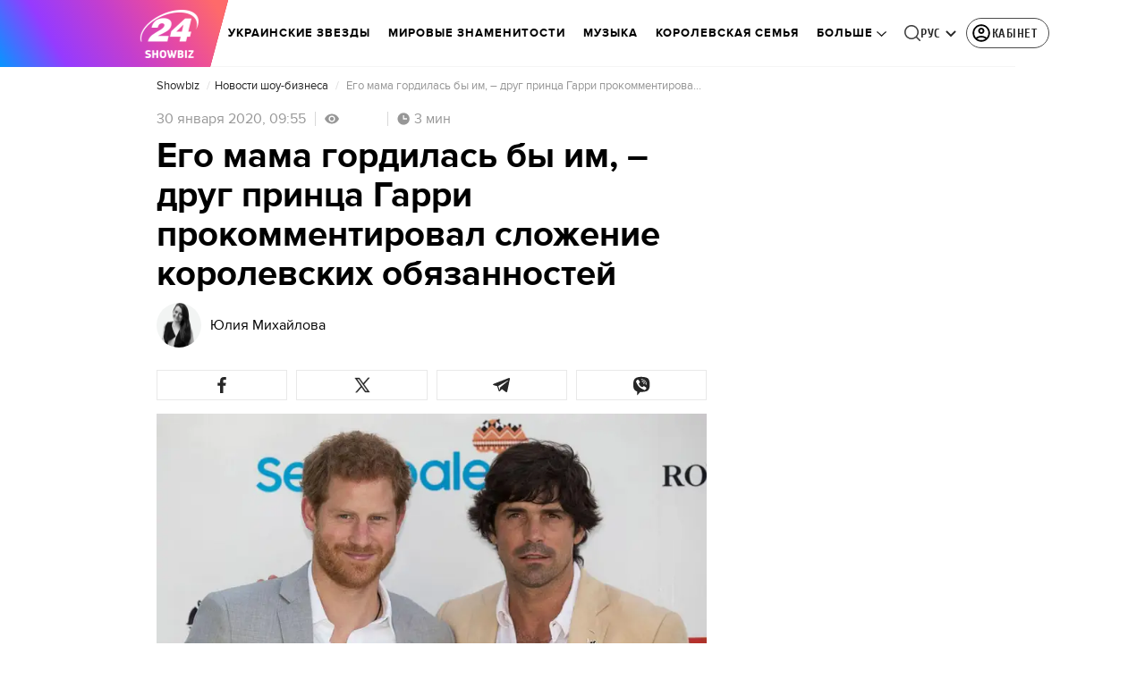

--- FILE ---
content_type: application/javascript
request_url: https://showbiz.24tv.ua/ru/main.0a74c18c8e0f7fc7.js
body_size: 215640
content:
globalThis.$localize=Object.assign(globalThis.$localize || {},{locale:"ru"});
"use strict";(function(global){global.ng=global.ng||{};global.ng.common=global.ng.common||{};global.ng.common.locales=global.ng.common.locales||{};const u=undefined;function plural(val){const n=val,i=Math.floor(Math.abs(val)),v=val.toString().replace(/^[^.]*\.?/,"").length;if(v===0&&i%10===1&&!(i%100===11))return 1;if(v===0&&i%10===Math.floor(i%10)&&i%10>=2&&i%10<=4&&!(i%100>=12&&i%100<=14))return 3;if(v===0&&i%10===0||v===0&&i%10===Math.floor(i%10)&&i%10>=5&&i%10<=9||v===0&&i%100===Math.floor(i%100)&&i%100>=11&&i%100<=14)return 4;return 5}global.ng.common.locales["ru"]=["ru",[["AM","PM"],u,u],u,[["\u0412","\u041F","\u0412","\u0421","\u0427","\u041F","\u0421"],["\u0432\u0441","\u043F\u043D","\u0432\u0442","\u0441\u0440","\u0447\u0442","\u043F\u0442","\u0441\u0431"],["\u0432\u043E\u0441\u043A\u0440\u0435\u0441\u0435\u043D\u044C\u0435","\u043F\u043E\u043D\u0435\u0434\u0435\u043B\u044C\u043D\u0438\u043A","\u0432\u0442\u043E\u0440\u043D\u0438\u043A","\u0441\u0440\u0435\u0434\u0430","\u0447\u0435\u0442\u0432\u0435\u0440\u0433","\u043F\u044F\u0442\u043D\u0438\u0446\u0430","\u0441\u0443\u0431\u0431\u043E\u0442\u0430"],["\u0432\u0441","\u043F\u043D","\u0432\u0442","\u0441\u0440","\u0447\u0442","\u043F\u0442","\u0441\u0431"]],u,[["\u042F","\u0424","\u041C","\u0410","\u041C","\u0418","\u0418","\u0410","\u0421","\u041E","\u041D","\u0414"],["\u044F\u043D\u0432.","\u0444\u0435\u0432\u0440.","\u043C\u0430\u0440.","\u0430\u043F\u0440.","\u043C\u0430\u044F","\u0438\u044E\u043D.","\u0438\u044E\u043B.","\u0430\u0432\u0433.","\u0441\u0435\u043D\u0442.","\u043E\u043A\u0442.","\u043D\u043E\u044F\u0431.","\u0434\u0435\u043A."],["\u044F\u043D\u0432\u0430\u0440\u044F","\u0444\u0435\u0432\u0440\u0430\u043B\u044F","\u043C\u0430\u0440\u0442\u0430","\u0430\u043F\u0440\u0435\u043B\u044F","\u043C\u0430\u044F","\u0438\u044E\u043D\u044F","\u0438\u044E\u043B\u044F","\u0430\u0432\u0433\u0443\u0441\u0442\u0430","\u0441\u0435\u043D\u0442\u044F\u0431\u0440\u044F","\u043E\u043A\u0442\u044F\u0431\u0440\u044F","\u043D\u043E\u044F\u0431\u0440\u044F","\u0434\u0435\u043A\u0430\u0431\u0440\u044F"]],[["\u042F","\u0424","\u041C","\u0410","\u041C","\u0418","\u0418","\u0410","\u0421","\u041E","\u041D","\u0414"],["\u044F\u043D\u0432.","\u0444\u0435\u0432\u0440.","\u043C\u0430\u0440\u0442","\u0430\u043F\u0440.","\u043C\u0430\u0439","\u0438\u044E\u043D\u044C","\u0438\u044E\u043B\u044C","\u0430\u0432\u0433.","\u0441\u0435\u043D\u0442.","\u043E\u043A\u0442.","\u043D\u043E\u044F\u0431.","\u0434\u0435\u043A."],["\u044F\u043D\u0432\u0430\u0440\u044C","\u0444\u0435\u0432\u0440\u0430\u043B\u044C","\u043C\u0430\u0440\u0442","\u0430\u043F\u0440\u0435\u043B\u044C","\u043C\u0430\u0439","\u0438\u044E\u043D\u044C","\u0438\u044E\u043B\u044C","\u0430\u0432\u0433\u0443\u0441\u0442","\u0441\u0435\u043D\u0442\u044F\u0431\u0440\u044C","\u043E\u043A\u0442\u044F\u0431\u0440\u044C","\u043D\u043E\u044F\u0431\u0440\u044C","\u0434\u0435\u043A\u0430\u0431\u0440\u044C"]],[["\u0434\u043E \u043D.\u044D.","\u043D.\u044D."],["\u0434\u043E \u043D. \u044D.","\u043D. \u044D."],["\u0434\u043E \u0420\u043E\u0436\u0434\u0435\u0441\u0442\u0432\u0430 \u0425\u0440\u0438\u0441\u0442\u043E\u0432\u0430","\u043E\u0442 \u0420\u043E\u0436\u0434\u0435\u0441\u0442\u0432\u0430 \u0425\u0440\u0438\u0441\u0442\u043E\u0432\u0430"]],1,[6,0],["dd.MM.y","d MMM y '\u0433'.","d MMMM y '\u0433'.","EEEE, d MMMM y '\u0433'."],["HH:mm","HH:mm:ss","HH:mm:ss z","HH:mm:ss zzzz"],["{1}, {0}",u,u,u],[",","\xA0",";","%","+","-","E","\xD7","\u2030","\u221E","\u043D\u0435\xA0\u0447\u0438\u0441\u043B\u043E",":"],["#,##0.###","#,##0\xA0%","#,##0.00\xA0\xA4","#E0"],"RUB","\u20BD","\u0440\u043E\u0441\u0441\u0438\u0439\u0441\u043A\u0438\u0439 \u0440\u0443\u0431\u043B\u044C",{"BYN":[u,"\u0440."],"GEL":[u,"\u10DA"],"PHP":[u,"\u20B1"],"RON":[u,"L"],"RUB":["\u20BD"],"RUR":["\u0440."],"THB":["\u0E3F"],"TMT":["\u0422\u041C\u0422"],"TWD":["NT$"],"UAH":["\u20B4"],"XXX":["XXXX"]},"ltr",plural,[[["\u043F\u043E\u043B\u043D.","\u043F\u043E\u043B\u0434.","\u0443\u0442\u0440\u0430","\u0434\u043D\u044F","\u0432\u0435\u0447.","\u043D\u043E\u0447\u0438"],["\u043F\u043E\u043B\u043D.","\u043F\u043E\u043B\u0434.","\u0443\u0442\u0440\u0430","\u0434\u043D\u044F","\u0432\u0435\u0447\u0435\u0440\u0430","\u043D\u043E\u0447\u0438"],["\u043F\u043E\u043B\u043D\u043E\u0447\u044C","\u043F\u043E\u043B\u0434\u0435\u043D\u044C","\u0443\u0442\u0440\u0430","\u0434\u043D\u044F","\u0432\u0435\u0447\u0435\u0440\u0430","\u043D\u043E\u0447\u0438"]],[["\u043F\u043E\u043B\u043D.","\u043F\u043E\u043B\u0434.","\u0443\u0442\u0440\u043E","\u0434\u0435\u043D\u044C","\u0432\u0435\u0447.","\u043D\u043E\u0447\u044C"],u,["\u043F\u043E\u043B\u043D\u043E\u0447\u044C","\u043F\u043E\u043B\u0434\u0435\u043D\u044C","\u0443\u0442\u0440\u043E","\u0434\u0435\u043D\u044C","\u0432\u0435\u0447\u0435\u0440","\u043D\u043E\u0447\u044C"]],["00:00","12:00",["04:00","12:00"],["12:00","18:00"],["18:00","22:00"],["22:00","04:00"]]]]})(typeof globalThis!=="undefined"&&globalThis||typeof global!=="undefined"&&global||typeof window!=="undefined"&&window);;
"use strict";(self.webpackChunktv24app=self.webpackChunktv24app||[]).push([["main"],{9536:(Te,K,l)=>{l.d(K,{g:()=>w});var c=function(i){return i.THIS_WEEK="this-week",i.LAST_WEEK="last-week",i}(c||{});class w{static{this.TAG_URL_MATCHER="([A-Za-z0-9_=-]+)_tag([0-9]+)"}static{this.AUTO24_TAG_URL="tag_auto24"}static{this.TAG_URL_WITH_SUBFOLDER_MATCHER="[a-z0-9]+/*[a-z0-9]+/([A-Za-z0-9_=-]+)_tag([0-9]+)"}static{this.NEWS_URL_MATCHER="([A-Za-z0-9_=-]+)_n([0-9]+)"}static{this.MOBILE_NEWS_URL_MATCHER=".*/*mobile/news/([0-9]+)"}static{this.MOBILE_NEWS_URL_MATCHER_WITH_INFSCROLL=".*/*mobile/infnews/([0-9]+)"}static{this.NEWS_URL_WITH_SUBFOLDER_MATCHER="[a-z0-9]*/*[a-z0-9]+/([A-Za-z0-9_=-]+)_n([0-9]+)"}static{this.NEWS_SHORT_URL_MATCHER="^_*n([0-9]+)"}static{this.TAG_SHORT_URL_MATCHER="^_*t([0-9]+)"}static{this.PAGINATION_MATCHER="((fromnews|newsfrom)\\d+)/*"}static{this.PAGINATION_INDICATION_MATCHER="(fromnews|newsfrom)"}static{this.OLD_PAGINATION_INDICATION_MATCHER=/newsfrom/}static{this.NEW_PAGINATION_INDICATION_MATCHER="fromnews"}static{this.PAGINATION_DEFAULT_COUNT=10}static{this.WEATHER_MATCHER="(weather_([a-z]+(?:_[a-z]+)*)_id\\d+)/*"}static{this.ARCHIVE_BASE_MATCHER="archive"}static{this.ARCHIVE_DATE_MATCHER="\\d+_[a-z]+_\\d{4}"}static{this.SITEMAP_URL_MATCHER="^sitemap_((\\d{4})-(\\d+)?-(\\d{1,2})?)?"}static{this.SITEMAP_WEEK_MATCHER=`^sitemap_(${c.THIS_WEEK}|${c.LAST_WEEK})`}static{this.SITEMAP_DATE_MATCHER="^sitemap_([\\d-]+)/*"}static{this.SITEMAP_MAIN_PAGE_MATCHER="^sitemap(/)*$"}static{this.MATCH_CENTER_MATCHER="^match-centre"}static{this.GAME_MATCHER="^matchcenter\\/(\\d+)-[a-z-]+"}static{this.AUDIO_MATCHER="^audionews(?:(\\/(?<id>\\d*))*(?:\\/(?<transliteration>[a-zA-Z0-9-]*)?)?)?\\/?$"}static{this.INVESTIGATION_MATCHER="investigations$"}static{this.JOB_MATCHER="job$"}static{this.INTERSHIP_MATCHER="intership$"}static{this.MATCHES="matches"}static{this.TABLES="tables"}static{this.CACHE_FORCE_EVICT_HEADER="cache-force-evict"}static{this.IF_NONE_MATCH_HEADER="if-none-match"}static{this.LAST_MODIFIED_HEADER="Last-Modified"}static{this.LOCATION_HEADER="Location"}static{this.X_ROBOTS_TAG="X-Robots-Tag"}static{this.locales=["ua","ru"]}static{this.defaultLocale="ua"}static{this.SKIP_TRANSFER_STATE_KEY="skipTransferState"}static{this.TV24_SITE_ID=1}static{this.SHOWBIZ_SITE_ID=37}static{this.FINANCY_SITE_ID=16}static{this.SMACHNONEWS_SITE_ID=32}static{this.PORADY_SITE_ID=54}static{this.LANGUAGE_SHORT_NAME_RU="ru"}static{this.LANGUAGE_SHORT_NAME_UK="uk"}static{this.LANGUAGE_ID_RU=2}static{this.LANGUAGE_ID_UA=1}static{this.MAIN_TOP_NEWS_BLOCK_MAIN_PAGE_COUNT=4}static{this.TOP_NEWS_BLOCK_CATEGORY_MAIN_PAGE_COUNT=15}static{this.ANNOUNCERS_TITLE_UA="\u0412\u0435\u0434\u0443\u0447\u0456"}static{this.ANNOUNCERS_TITLE_RU="\u0412\u0435\u0434\u0443\u0449\u0438\u0435"}static{this.ANNOUNCERS_EMAIL="veduchi@24tv.com.ua"}static{this.scrollPositionKey="scrollPositionAppCustom"}static{this.SNACK_GAME_CHANEL_ID="2a1r4cahsovc0"}static{this.SCROLL_WITH_RECOMMENDATION_FIRST="scroll_with_recommendation_first"}static{this.SCROLL_WITH_RELATED_TAGS_FIRST="scroll_with_related_tags_first"}static{this.TOP_TAGS_BLOCK="TOP_TAGS_BLOCK"}static{this.SPECIAL_THEME_BLOCK="ACTUAL_NEWS_BLOCK"}static{this.EVENTS_NEWS_LIST="EVENTS_NEWS_LIST"}static{this.LAST_NEWS_BLOCK="LAST_NEWS_BLOCK"}static{this.ECONOMY_RELEVANT_NEWS_BLOCK_1="RELEVANT_TOPIC_BLOCK_1"}static{this.ECONOMY_RELEVANT_NEWS_BLOCK_2="RELEVANT_TOPIC_BLOCK_2"}static{this.NUMBER_OF_NEWS_ECONOMY_RELEVANT_BLOCK=2}static{this.AUTHOR_TAG_MENU_TYPES=[148,149,150]}static{this.HIGHLIGHTED_TOP_TAGS_WITH_ICON=[10155]}static{this.PHOTO_TYPE={ADDITIONAL_PHOTO:"ADDITIONAL_PHOTO",MAIN_PHOTO:"MAIN_PHOTO"}}static{this.socialNetworkLinks={facebook:"https://www.facebook.com/news24ukraine",facebookEng:"https://www.facebook.com/24tvua.in.english",twitter:"https://twitter.com/24tvua",youtube:"https://www.youtube.com/user/news24",instagram:"https://www.instagram.com/24tvua/",telegram:"https://t.me/+u321wXEALVRhYzIy",telegram24:"https://t.me/+Ooj1q6srhkswMzUy",telegram24Ru:"https://t.me/+Ooj1q6srhkswMzUy",telegramEconomy:"https://t.me/+nhfjZo5iOe0xOTRi",telegramSport:"https://t.me/+8gQFonIEfwJlYTcy",telegramShowbiz:"https://t.me/theshowmustgoon24",telegramHealth:"https://t.me/+DdzZFg_Q-HpjNDli",telegram24_banner:"https://t.me/+r_JS-_A6qEFmNGZi",telegram24Ru_banner:"https://t.me/+r_JS-_A6qEFmNGZi",viber:"https://invite.viber.com/?g2=AQBFn9KOpClXKEjWVVs2f3W28VGrt7SREaMZNgfYTaEZsgFEE1t65%2Fz%2ByIynX9i7",tiktok:"https://www.tiktok.com/@24tv.ua",whatsapp:"https://whatsapp.com/channel/0029Va3o4xHHVvTSHF77uf3E",googleNewsUk:"https://news.google.com/publications/CAAiEDAMSReZZgrC6XJeQMfLvyMqFAgKIhAwDEkXmWYKwulyXkDHy78j?hl=uk&gl=UA&ceid=UA:uk",googleNewsRu:"https://news.google.com/publications/CAAqBwgKMJjR0wEw6_01?hl=ru&gl=UA&ceid=UA%3Aru",googleNews:"https://news.google.com/publications/CAAqIAgKIhpDQklTRFFnTWFna0tCekkwZEhZdWRXRW9BQVAB",rss:"/rss_info"}}static{this.GOOGLE_DISCOVER_RSS_FEEDS=["/rss/all.xml?googleFlg=true","/rss/all.xml?googleFlg=true&lang=ru","/rss/all.xml?googleFlg=true&tagId=1117","/rss/all.xml?googleFlg=true&tagId=1117&lang=ru","/rss/all.xml?googleFlg=true&tagId=1792","/rss/all.xml?googleFlg=true&tagId=1792&lang=ru","/rss/all.xml?googleFlg=true&tagId=4638","/rss/all.xml?googleFlg=true&tagId=4638&lang=ru"]}static{this.FOOTBALL_LAST_NEWS_API="https://football24.ua/feed/getLastPopularNews.do?count=4"}static{this.AUTO24_LAST_NEWS_API="https://auto.24tv.ua/api/getLastNews?count=4"}static{this.FEEDBACK_SITE_ID=5}static{this.NOWAR="\u041d\u0456 \u0432\u0456\u0439\u043d\u0456"}static{this.SEARCH_PAGE_DEFAULT_PAGE_SIZE=10}static{this.SEARCH_PAGE_DEFAULT_START_FILTER_DATE=new Date(11991384e5)}static{this.KYIV_WEATHER_ID=19}static{this.ADVERTISING_DEPARTMENT_ID=2}static{this.VACANCIES_DEPARTMENT_ID=200}static{this.DEFAULT_REDIRECT_URL_UA="/ukrayina_tag1119/"}static{this.DEFAULT_REDIRECT_URL_RU="/ru/ukraina_tag1119/"}static{this.SEARCH_MAIN_PAGE="/search"}static{this.SEARCH_MAIN_PAGE_RU="/ru/search"}static{this.BLOG_FEEDBACK_EMAIL="s.mindzhosa@24tv.com.ua"}static{this.INFINITE_SCROL_MOBILE_PREFIX="/mobile/infnews"}static{this.STORIFY_WIDGET_ID_SITES_MAP=[{siteId:1,widgetId:"9714"},{siteId:69,widgetId:"9779"},{siteId:34,widgetId:"9781"},{siteId:64,widgetId:"9780"},{siteId:42,widgetId:"9780"},{siteId:62,widgetId:"9798"},{siteId:71,widgetId:"9714"},{siteId:30,widgetId:"9877"}]}static{this.SITES_TO_ALLOW_BOTH_IDEALMEDIA_AND_STORIFY=[1,71,30]}static{this.REACTION_ALLOWED_SITES=[2,20]}static{this.SC_INVESTIGATIONS_TITLE_HOME_PAGE="SC_INVESTIGATIONS_TITLE_HOME_PAGE"}static{this.SC_INVESTIGATIONS_DESCRIPTION_HOME_PAGE="SC_INVESTIGATIONS_DESCRIPTION_HOME_PAGE"}static{this.SC_JOB_TITLE_HOME_PAGE="SC_JOB_TITLE_HOME_PAGE"}static{this.SC_JOB_DESCRIPTION_HOME_PAGE="SC_JOB_DESCRIPTION_HOME_PAGE"}static{this.SC_INTERSHIP_TITLE_HOME_PAGE="SC_INTERSHIP_TITLE_HOME_PAGE"}static{this.SC_INTERSHIP_DESCRIPTION_HOME_PAGE="SC_INTERSHIP_DESCRIPTION_HOME_PAGE"}static{this.SC_VIDEO_TITLE_HOME_PAGE="SC_VIDEO_TITLE_HOME_PAGE"}static{this.SC_VIDEO_DESCRIPTION_HOME_PAGE="SC_VIDEO_DESCRIPTION_HOME_PAGE"}static{this.SC_ONLINE_TITLE_HOME_PAGE="SC_ONLINE_TITLE_HOME_PAGE"}static{this.SC_ONLINE_DESCRIPTION_HOME_PAGE="SC_ONLINE_DESCRIPTION_HOME_PAGE"}static{this.AUDIO_NEWS_PAGE_DESCRIPTION="SC_AUDIO_NEWS_PAGE_DESCRIPTION"}static{this.SC_ONLINE_PAGE_DESCRIPTION="SC_ONLINE_PAGE_DESCRIPTION"}static{this.SC_VIDEO_PAGE_DESCRIPTION="SC_VIDEO_PAGE_DESCRIPTION"}static{this.ARTICLES_TAG_ID=10}static{this.EXCHANGE_RATE_TAG_ID=224}static{this.ALL_BLOGGERS_TAG_ID=2592}static{this.NEWS_FOR_TAG_PAGE_14=14}static{this.NEWS_FOR_TAG_PAGE_12=12}static{this.NOVINI_TAG_ID=1117}static{this.UKRAYINA_TAG_ID=1119}static{this.EURO2024_TAG_ID=10050}static{this.DEFAULT_NEWS_TAG_URL_UA="/novini_tag1117/"}static{this.DEFAULT_NEWS_TAG_URL_RU="/ru/novosti_tag1117/"}static{this.CITIES_SUBSITES_IDS=[23,22,48,46,47]}static{this.HEALTH_SUBSITES_IDS=[5,31,44,27]}static{this.ECONOMY_SUBSITES_IDS=[30]}static{this.GEOPOLITICS_SUBSITES_IDS=[71]}static{this.ECONOMY_SUBSITE_ID=30}static{this.ZBROYA_PEREMOGI=10047}static{this.NUROFEN_TAG=9334}static{this.BAYER_TAG=9809}static{this.KOROLI_ROZVAG_TAG=10510}static{this.AGRO_CATALOG_PAGE_HTML="AGRO_CATALOG_PAGE_HTML"}static{this.HEALTH_DISCLAIMER="HEALTH"}static{this.GAMBLING_DISCLAIMER="GAMBLING"}static{this.HOROSCOPE_DISCLAIMER="HOROSCOPE"}static{this.GAMBLING_SLOTOKING_DISCLAIMER="GAMBLING_SLOTOKING"}static{this.EURO_TOP_NEWS_TAG=10991}static{this.AGE_DISCLAIMER_TAG=11584}static{this.NEWS_ATTRIBUTE="custom-script-news-data"}static{this.TAG_ATTRIBUTE="custom-script-tag-data"}static{this.MAIN_PAGE_ATTRIBUTE="custom-script-main-page-data"}static{this.GENERAL_ATTRIBUTE="custom-script-general-data"}static{this.TRANSLATIONS_RU={today:"\u0441\u0435\u0433\u043e\u0434\u043d\u044f",yesterday:"\u0432\u0447\u0435\u0440\u0430",months:["\u044f\u043d\u0432\u0430\u0440\u044f","\u0444\u0435\u0432\u0440\u0430\u043b\u044f","\u043c\u0430\u0440\u0442\u0430","\u0430\u043f\u0440\u0435\u043b\u044f","\u043c\u0430\u044f","\u0438\u044e\u043d\u044f","\u0438\u044e\u043b\u044f","\u0430\u0432\u0433\u0443\u0441\u0442\u0430","\u0441\u0435\u043d\u0442\u044f\u0431\u0440\u044f","\u043e\u043a\u0442\u044f\u0431\u0440\u044f","\u043d\u043e\u044f\u0431\u0440\u044f","\u0434\u0435\u043a\u0430\u0431\u0440\u044f"],monthsShort:["\u044f\u043d\u0432","\u0444\u0435\u0432","\u043c\u0430\u0440\u0442","\u0430\u043f\u0440","\u043c\u0430\u0439","\u0438\u044e\u043d\u044c","\u0438\u044e\u043b\u044c","\u0430\u0432\u0433","\u0441\u0435\u043d\u0442","\u043e\u043a\u0442","\u043d\u043e\u044f","\u0434\u0435\u043a"],days:["\u043f\u043e\u043d\u0435\u0434\u0435\u043b\u044c\u043d\u0438\u043a","\u0432\u0442\u043e\u0440\u043d\u0438\u043a","\u0441\u0440\u0435\u0434\u0430","\u0447\u0435\u0442\u0432\u0435\u0440\u0433","\u043f\u044f\u0442\u043d\u0438\u0446\u0430","\u0441\u0443\u0431\u0431\u043e\u0442\u0430","\u0432\u043e\u0441\u043a\u0440\u0435\u0441\u0435\u043d\u044c\u0435"],daysShort:["\u043f\u043d","\u0432\u0442","\u0441\u0440","\u0447\u0442","\u043f\u0442","\u0441\u0431","\u0432\u0441"]}}static{this.TRANSLATIONS={today:"\u0441\u044c\u043e\u0433\u043e\u0434\u043d\u0456",yesterday:"\u0432\u0447\u043e\u0440\u0430",monthsShort:["\u0441\u0456\u0447","\u043b\u044e\u0442","\u0431\u0435\u0440","\u043a\u0432\u0456\u0442","\u0442\u0440\u0430\u0432","\u0447\u0435\u0440\u0432","\u043b\u0438\u043f","\u0441\u0435\u0440\u043f","\u0432\u0435\u0440","\u0436\u043e\u0432\u0442","\u043b\u0438\u0441\u0442","\u0433\u0440\u0443\u0434"],months:["\u0441\u0456\u0447\u043d\u044f","\u043b\u044e\u0442\u043e\u0433\u043e","\u0431\u0435\u0440\u0435\u0437\u043d\u044f","\u043a\u0432\u0456\u0442\u043d\u044f","\u0442\u0440\u0430\u0432\u043d\u044f","\u0447\u0435\u0440\u0432\u043d\u044f","\u043b\u0438\u043f\u043d\u044f","\u0441\u0435\u0440\u043f\u043d\u044f","\u0432\u0435\u0440\u0435\u0441\u043d\u044f","\u0436\u043e\u0432\u0442\u043d\u044f","\u043b\u0438\u0441\u0442\u043e\u043f\u0430\u0434\u0430","\u0433\u0440\u0443\u0434\u043d\u044f"],days:["\u043f\u043e\u043d\u0435\u0434\u0456\u043b\u043e\u043a","\u0432\u0456\u0432\u0442\u043e\u0440\u043e\u043a","\u0441\u0435\u0440\u0435\u0434\u0430","\u0447\u0435\u0442\u0432\u0435\u0440","\u043f'\u044f\u0442\u043d\u0438\u0446\u044f","\u0441\u0443\u0431\u043e\u0442\u0430","\u043d\u0435\u0434\u0456\u043b\u044f"],daysShort:["\u043f\u043d","\u0432\u0442","\u0441\u0440","\u0447\u0442","\u043f\u0442","\u0441\u0431","\u043d\u0434"]}}static{this.CACHE_TIME_SEC=1}static{this.CACHE_TIME_MIN=60}static{this.CACHE_TIME_HOUR=3600}static{this.CACHE_TIME_DAY=86400}static{this.ONE_DAY_MS=864e5}static{this.WEATHER_DESC_ICONS_PATH="assets/img/weather-icons-new/description-icons/"}static{this.DEFAULT_FORECAST_SETTLEMENT_ID=10868}static{this.ICONS_WITHOUT_SHADOWS=["d100","d000","n100","n000"]}static{this.PUSH_POPUP_DELAY_AFTER_REJECT=2592e5}static getLanguageIdByShortName(k){return k.toLowerCase()===this.LANGUAGE_SHORT_NAME_UK?this.LANGUAGE_ID_UA:this.LANGUAGE_ID_RU}static getLanguageShortNameById(k){return k===this.LANGUAGE_ID_UA?this.LANGUAGE_SHORT_NAME_UK:this.LANGUAGE_SHORT_NAME_RU}static{this.Breakpoints={md:640,lg:1024,xl:1200,xxl:1600}}static{this.breadcrumbs=[{label:"24 \u043a\u0430\u043d\u0430\u043b",labelRu:"24 \u043a\u0430\u043d\u0430\u043b",url:"/"},{label:"\u0406\u0433\u0440\u0438",labelRu:"\u0418\u0433\u0440\u044b",url:"/online-games"}]}}},8622:(Te,K,l)=>{l.d(K,{u:()=>k});var c=l(6814),w=l(3252),i=l(5879);let k=(()=>{class P{static{this.\u0275fac=function(N){return new(N||P)}}static{this.\u0275mod=i.oAB({type:P})}static{this.\u0275inj=i.cJS({imports:[c.ez,w.sn]})}}return P})()},6067:(Te,K,l)=>{l.d(K,{l:()=>k});var c=l(6814),w=l(3252),i=l(5879);let k=(()=>{class P{static{this.\u0275fac=function(N){return new(N||P)}}static{this.\u0275mod=i.oAB({type:P})}static{this.\u0275inj=i.cJS({imports:[c.ez,w.sn]})}}return P})()},9053:(Te,K,l)=>{l.d(K,{Q:()=>L,n:()=>O});var c=l(3683),w=l(2181),i=l(1849),k=l(5879),P=l(5153),L=function(N){return N.PLAYER="player",N.PLAYER_TYPE="playerType",N.DIGEST_DATA="digestData",N.PLAYER_NEWS_ID="playerNewsId",N.PLAYER_PLAYBACK_SPEED="playerPlaybackSpeed",N.PLAYER_NEWS_URL_RU="playerNewsUrlRu",N.PLAYER_NEWS_URL_UK="playerNewsUrlUk",N.PLAYER_NEWS_TITLE="playerNewsTitle",N.PLAYER_NEWS_CREATED_DATE="playerNewsCreatedDate",N.PLAYER_NEWS_UPDATED_DATE="newsUpdateDate",N.NEWS_TITLE="newsTitle",N.IS_WIDE_PHOTOS="isWidePhotos",N.PLAYER_CURRENT_TIME="playerCurrentTime",N.PLAYER_CURRENT_GROUP_INDEX="playerCurrentGroupIndex",N.PLAYER_CURRENT_GROUP_SRC="playerCurrentGroupSrc",N.PLAYER_SITE_ID="playerNewsSiteId",N}(L||{});let O=(()=>{class N{constructor(H){this.localStorageService=H}syncLocalStorageData(H){this.handleCurrentTimeTracking(H),this.handlePlayTracking(H),this.handlePlaybackSpeedChange(H)}handlePlaybackSpeedChange(H){H.onChangeSpeed.subscribe(F=>{this.localStorageService.saveData(L.PLAYER_PLAYBACK_SPEED,String(F))})}handleCurrentTimeTracking(H){H.currentTime$.pipe((0,w.h)(()=>H.currentGroup.partType===i.p.CONTENT)).subscribe(F=>{this.localStorageService.saveData(L.PLAYER_CURRENT_TIME,String(F)),this.localStorageService.saveData(L.PLAYER_CURRENT_GROUP_INDEX,String(H.currentGroupIndex)),this.localStorageService.saveData(L.PLAYER_CURRENT_GROUP_SRC,H.currentGroup.src)})}handlePlayTracking(H){H.isPlaying$.pipe((0,w.h)(()=>H.currentGroup.partType===i.p.CONTENT)).subscribe(F=>{const ae=(0,c.s)(H.currentStream.news);this.localStorageService.saveData(L.PLAYER,JSON.stringify(F)),this.setNewsInfoToLocalStorage(ae)})}setNewsInfoToLocalStorage(H){this.localStorageService.saveData(L.PLAYER_NEWS_ID,JSON.stringify(H.id)),this.localStorageService.saveData(L.PLAYER_NEWS_URL_RU,H.newsUrlRu),this.localStorageService.saveData(L.PLAYER_NEWS_URL_UK,H.newsUrlUk),this.localStorageService.saveData(L.PLAYER_NEWS_TITLE,H.name),this.localStorageService.saveData(L.PLAYER_NEWS_CREATED_DATE,H.createdDate),this.localStorageService.saveData(L.PLAYER_NEWS_UPDATED_DATE,H.updatedDate),this.localStorageService.saveData(L.NEWS_TITLE,H.name),this.localStorageService.saveData(L.IS_WIDE_PHOTOS,JSON.stringify(H.widePhotos)),this.localStorageService.saveData(L.PLAYER_SITE_ID,JSON.stringify(H.siteId))}getFromLocalStorage(){return{player:this.localStorageService.getData(L.PLAYER),playerType:this.localStorageService.getData(L.PLAYER_TYPE),digestData:this.localStorageService.getData(L.DIGEST_DATA),playerNewsId:this.localStorageService.getData(L.PLAYER_NEWS_ID),playerNewsUrlRu:this.localStorageService.getData(L.PLAYER_NEWS_URL_RU),playerNewsUrlUk:this.localStorageService.getData(L.PLAYER_NEWS_URL_UK),playerNewsTitle:this.localStorageService.getData(L.PLAYER_NEWS_TITLE),playerNewsCreatedDate:this.localStorageService.getData(L.PLAYER_NEWS_CREATED_DATE),newsUpdateDate:this.localStorageService.getData(L.PLAYER_NEWS_UPDATED_DATE),newsTitle:this.localStorageService.getData(L.NEWS_TITLE),isWidePhotos:this.localStorageService.getData(L.IS_WIDE_PHOTOS),playerCurrentTime:this.localStorageService.getData(L.PLAYER_CURRENT_TIME),playerCurrentGroupIndex:this.localStorageService.getData(L.PLAYER_CURRENT_GROUP_INDEX),playerCurrentGroupSrc:this.localStorageService.getData(L.PLAYER_CURRENT_GROUP_SRC),playerPlaybackSpeed:this.localStorageService.getData(L.PLAYER_PLAYBACK_SPEED),playerNewsSiteId:this.localStorageService.getData(L.PLAYER_SITE_ID)}}static{this.\u0275fac=function(F){return new(F||N)(k.LFG(P.n))}}static{this.\u0275prov=k.Yz7({token:N,factory:N.\u0275fac,providedIn:"root"})}}return N})()},1849:(Te,K,l)=>{l.d(K,{j:()=>c,p:()=>w});var c=function(i){return i.NEWS="news",i.AUDIO_NEWS="audioNews",i}(c||{}),w=function(i){return i.PREROLL="preroll",i.ADVERTISEMENT="advertisement",i.CONTENT="content",i}(w||{})},3683:(Te,K,l)=>{l.d(K,{s:()=>w});var c=l(4466);function w(P){const L=new c.S;return function i(P){return void 0!==P.id}(P)?P:(function k(P){return void 0!==P.newsId}(P)&&(L.id=P.newsId,L.newsUrlUk=P.newsUrlUk,L.newsUrlRu=P.newsUrlRu,L.name=P.newsTitle,L.siteId=P.siteId,L.createdDate=P.newsCreatedDate,L.updatedDate=P.newsUpdatedDate,L.widePhotos=!1),L)}},5191:(Te,K,l)=>{l.d(K,{$:()=>k});var c=l(6814),w=l(7827),i=l(5879);let k=(()=>{class P{static{this.\u0275fac=function(N){return new(N||P)}}static{this.\u0275mod=i.oAB({type:P})}static{this.\u0275inj=i.cJS({imports:[c.ez,w.mZ]})}}return P})()},1109:(Te,K,l)=>{l.d(K,{L:()=>k});var c=l(5861),w=l(553),i=l(9536);let k=(()=>{class P{static getImageUrl(O,N,B,H,F,q,ae,ee,te=null,le="cover"){if(!N&&!O)return console.error("Either `url` or `entity` should be provided in ImageUtil."),"";const re=te?`&q=${te}`:"";if(null!=N)return N=this.replaceDIRAndCDN(N),ae&&H&&F&&H>0&&F>0&&(N=N.concat(N.includes("?")?"&":"?").concat(`w=${H}&h=${F}&fit=${le}&output=webp${re}`)),re&&(N=N.concat(N.includes("?")?re:re.replace("&","?"))),N;if(null==O.createdDate)return console.warn("Unable to generate image URL for entity",O),"";const Ae=H&&F?`&w=${H}&h=${F}&fit=${le}${O.cropType?"&a="+O.cropType:""}&output=webp${re}`:"",Z=O.photoUpdatedDateTimestamp?O.photoUpdatedDateTimestamp:"";return`${w.N.production&&ee?ee+"/resources":w.N.resourcesPath}/photos/${B}/${this.getFormattedDate(O)}/${O.id}.${q}?v=${Z}`+Ae}static getFormattedDate(O){const N=new Date(O.createdDate);return`${N.getFullYear()}${N.getMonth()+1<10?"0"+(N.getMonth()+1):N.getMonth()+1}`}static getImageUrlByPhoto(O,N,B,H,F,q){const ae=w.N.production&&q?q+"/resources":w.N.resourcesPath;if(!O||!N)return console.error("Either `photo` or `entity` should be provided in ImageUtil [getImageUrlByPhoto]."),"";let ee=`${ae}/photos/${B.toLowerCase()}/`;ee+=`${this.getFormattedDate(O)}/${N.id}`,O.type===i.g.PHOTO_TYPE.ADDITIONAL_PHOTO&&(ee+=`_${O.id}`),ee+=O.extension?`.${O.extension}`:".jpg";let te="";return H&&(te+=`&w=${H}`),F&&(te+=`&h=${F}`),ee+=`?v=${N.photoUpdatedDateTimestamp}`,ee+=te,ee+=O.cropType?"&a="+O.cropType:"",ee}static replaceDIRAndCDN(O){return O.replace("620_DIR/","").replace("640_DIR/","").replace("https://imagecdn3.luxnet.ua/tv24",w.N.protocol+w.N.host)}static getYoutubeImageByVideoUrl(O){if(O)return`https://img.youtube.com/vi/${O.match(/v=(.*)/)[1]}/sddefault.jpg`;console.error("`videoUrl` should be provided in ImageUtil [getYoutubeImageByVideoUrl].")}static{this.downloadImage=function(){var O=(0,c.Z)(function*(N){N||console.log("Image src is not provided in ImageUtil [downloadImage].");const H=yield(yield fetch(N)).blob(),F=URL.createObjectURL(H),q=document.createElement("a");q.href=F,q.download=F&&F.split("/").pop(),document.body.appendChild(q),q.click(),document.body.removeChild(q)});return function(N){return O.apply(this,arguments)}}()}}return P})()},215:(Te,K,l)=>{l.d(K,{F:()=>P});var c=l(6814),w=l(4190),i=l(5191),k=l(5879);let P=(()=>{class L{static{this.\u0275fac=function(B){return new(B||L)}}static{this.\u0275mod=k.oAB({type:L})}static{this.\u0275inj=k.cJS({imports:[c.ez,w.Bz,i.$]})}}return L})()},2280:(Te,K,l)=>{l.r(K),l.d(K,{ScrollToTopComponent:()=>L});var c=l(6814),w=l(6234),i=l(5619),k=l(5191),P=l(5879);let L=(()=>{class O{constructor(B){this.window=B,this.showButton$=new i.X(!1)}onWindowScroll(){this.showButton$.next(this.window.scrollY>this.window.innerHeight)}scrollToTop(){this.window.scrollTo({top:0,behavior:"smooth"})}static{this.\u0275fac=function(H){return new(H||O)(P.Y36(w.m))}}static{this.\u0275cmp=P.Xpm({type:O,selectors:[["app-scroll-to-top"]],hostBindings:function(H,F){1&H&&P.NdJ("scroll",function(){return F.onWindowScroll()},!1,P.Jf7)},standalone:!0,features:[P.jDz],decls:3,vars:4,consts:[[1,"scroll-to-top"],["type","button","data-toggle","button","aria-pressed","true",1,"scroll-to-top__button",3,"click"]],template:function(H,F){1&H&&(P.TgZ(0,"div",0),P.ALo(1,"async"),P.TgZ(2,"button",1),P.NdJ("click",function(){return F.scrollToTop()}),P.qZA()()),2&H&&P.ekj("scroll-to-top--show",P.lcZ(1,2,F.showButton$))},dependencies:[c.ez,c.Ov,k.$],styles:['.scroll-to-top[_ngcontent-%COMP%]{position:fixed;bottom:15px;right:15px;z-index:2000;opacity:0;transition:all .2s ease-in-out}.scroll-to-top--show[_ngcontent-%COMP%]{opacity:1;transition:all .2s ease-in-out}.scroll-to-top__button[_ngcontent-%COMP%]{box-sizing:border-box;position:relative;width:42px;height:42px;border:1px solid var(--primary-color);border-radius:8px;background-color:var(--primary-color);box-shadow:0 2px 15px #00000026;cursor:pointer}.scroll-to-top__button[_ngcontent-%COMP%]:after{position:absolute;content:"";width:30px;height:30px;top:50%;right:50%;transform:translate(50%,-50%);background:url(scroll-to-top-arrow.5029a2afc93978e4.svg);transition:transform .3s ease,border-color .3s ease}.scroll-to-top__button[_ngcontent-%COMP%]:hover{border-color:color-mix(in srgb,var(--primary-color) 80%,black 20%)}.scroll-to-top__button[_ngcontent-%COMP%]:hover:after{transform:translate(50%,-60%)}']})}}return O})()},8063:(Te,K,l)=>{l.d(K,{Q:()=>i});var c=l(5619),w=l(5879);let i=(()=>{class k{constructor(){this.val=new c.X(typeof window<"u"&&window.openSearch),this.isOpened=this.val.asObservable(),this.searchPageVal=new c.X(!1),this.searchPageOpened=this.searchPageVal.asObservable()}toggleState(){this.val.next(!this.val.getValue())}onSearchPageOpened(){this.searchPageVal.next(!0)}onSearchPageClosed(){this.searchPageVal.next(!1)}static{this.\u0275fac=function(O){return new(O||k)}}static{this.\u0275prov=w.Yz7({token:k,factory:k.\u0275fac,providedIn:"root"})}}return k})()},9547:(Te,K,l)=>{l.d(K,{O:()=>P});var c=l(6814),w=l(4190),i=l(215),k=l(5879);let P=(()=>{class L{static{this.\u0275fac=function(B){return new(B||L)}}static{this.\u0275mod=k.oAB({type:L})}static{this.\u0275inj=k.cJS({imports:[c.ez,w.Bz,i.F]})}}return L})()},7792:(Te,K,l)=>{l.d(K,{n:()=>c});var c=function(w){return w.HIGH="high",w.LOW="low",w.AUTO="auto",w}(c||{})},4466:(Te,K,l)=>{l.d(K,{H:()=>w,S:()=>c});class c{}var w=function(i){return i[i.WITHOUT_ADS=0]="WITHOUT_ADS",i[i.BLOG=1]="BLOG",i[i.BLOG_VIDEO=2]="BLOG_VIDEO",i[i.DEFAULT=3]="DEFAULT",i[i.PHOTO=4]="PHOTO",i[i.VIDEO=5]="VIDEO",i[i.WIDE_PHOTOS=6]="WIDE_PHOTOS",i[i.LANDING=7]="LANDING",i}(w||{})},5653:(Te,K,l)=>{l.d(K,{d:()=>c});class c{}},7337:(Te,K,l)=>{l.d(K,{S:()=>c});class c{constructor(i){this.formBuilder=i,this.isOpened=!1,this.searchForm=this.formBuilder.group({searchQuery:""}),this.searchResult=[]}}},2211:(Te,K,l)=>{l.d(K,{A:()=>i});var c=l(5879),w=l(9536);let i=(()=>{class k{constructor(L){this.locale=L}transform(L,O){return L?this.locale===w.g.defaultLocale?L[O]:L[O+"Ru"]?L[O+"Ru"]:O.includes("Ua")?L[O.replace("Ua","")+"Ru"]:L[O]:""}static{this.\u0275fac=function(O){return new(O||k)(c.Y36(c.soG,16))}}static{this.\u0275pipe=c.Yjl({name:"language",type:k,pure:!0,standalone:!0})}static{this.\u0275prov=c.Yz7({token:k,factory:k.\u0275fac,providedIn:"root"})}}return k})()},9952:(Te,K,l)=>{l.d(K,{K:()=>k});var c=l(5879),w=l(9536);const i=l(7140);let k=(()=>{class P{constructor(O){this.locale=O}transform(O){return`/assets/img/logos/24-${O.path}${this.locale!==w.g.defaultLocale?`-${this.locale}`:""}.png?v=${i}`}static{this.\u0275fac=function(N){return new(N||P)(c.Y36(c.soG,16))}}static{this.\u0275pipe=c.Yjl({name:"mainLogoSrc",type:P,pure:!0,standalone:!0})}}return P})()},7455:(Te,K,l)=>{l.d(K,{g:()=>N});var c=l(1133),w=l(9536),i=l(553),k=l(5879),P=l(840),L=l(5949),O=l(7705);let N=(()=>{class B{constructor(F,q,ae){this.ssrService=F,this.logger=q,this.languageService=ae}transform(F){if(!F)return this.logger.warn("Can not create news URL! News object isn't present!"),"";{const q=this.languageService.name===w.g.LANGUAGE_SHORT_NAME_RU?F.newsUrlRu:F.newsUrlUk;if(!q)return this.languageService.name!==w.g.LANGUAGE_SHORT_NAME_RU&&this.logger.warn("Can not create news URL! News should have newsUrl!",F),"";if(this.ssrService.wasRenderedOnServer())return q;if(null!=F.siteId){const ae=c.t.find(ee=>ee.id===F.siteId);return ae?q.replace(/^http.*\//g,`${i.N.protocol}${i.N.host}/`)+`?site=${ae.path}`:(this.logger.warn(`News URL pipe error! Couldn't find site for value: ${F.siteId}`),"")}this.logger.warn("News URL pipe error! Site is NULL")}}static{this.\u0275fac=function(q){return new(q||B)(k.Y36(P.o,16),k.Y36(L.Kf,16),k.Y36(O.T,16))}}static{this.\u0275pipe=k.Yjl({name:"newsUrl",type:B,pure:!0,standalone:!0})}static{this.\u0275prov=k.Yz7({token:B,factory:B.\u0275fac,providedIn:"root"})}}return B})()},8221:(Te,K,l)=>{l.d(K,{D:()=>k});var c=l(5879),w=l(553),i=l(7705);let k=(()=>{class P{constructor(){this.languageService=(0,c.f3M)(i.T)}transform(O){if(!O||""===O.trim())return"";const N=this.languageService.isDefaultLocale()?"":"/ru";return w.N.protocol+w.N.host+N+"/weather/"+O}static{this.\u0275fac=function(N){return new(N||P)}}static{this.\u0275pipe=c.Yjl({name:"settlementUrl",type:P,pure:!0,standalone:!0})}}return P})()},847:(Te,K,l)=>{l.d(K,{j:()=>P});var c=l(5879),w=l(553),i=l(9536),k=l(5949);let P=(()=>{class L{constructor(N,B){this.locale=N,this.logger=B}transform(N){if(!this.validate(N))return"";let B;return B=this.locale!==i.g.defaultLocale?N.onSubdomain&&w.N.production?"/ru/":"/ru":"",N.isExternal||w.N.production?`${N.domain}${B}`:`${B}/?site=${N.path}`}validate(N){return null!=N||(this.logger.warn("Can not create site URL! Object should consist required fields!",N),!1)}static{this.\u0275fac=function(B){return new(B||L)(c.Y36(c.soG,16),c.Y36(k.Kf,16))}}static{this.\u0275pipe=c.Yjl({name:"siteUrl",type:L,pure:!0,standalone:!0})}}return L})()},9999:(Te,K,l)=>{l.d(K,{I:()=>k});var c=l(5879),w=l(9536),i=l(5949);let k=(()=>{class P{constructor(O,N){this.locale=O,this.logger=N}transform(O){return this.validate(O)?this.locale!==w.g.defaultLocale?O.name_ru:O.name:""}validate(O){return null!=O&&null!=O.name&&null!=O.name_ru&&null!=O.id||(this.logger.warn("Can not create Name for tag! Tag should consist required fields!",O),!1)}static{this.\u0275fac=function(N){return new(N||P)(c.Y36(c.soG,16),c.Y36(i.Kf,16))}}static{this.\u0275pipe=c.Yjl({name:"solrTagName",type:P,pure:!0,standalone:!0})}}return P})()},564:(Te,K,l)=>{l.d(K,{j:()=>L});var c=l(5879),w=l(1133),i=l(9536),k=l(840),P=l(5949);let L=(()=>{class O{constructor(B,H,F){this.locale=B,this.ssrService=H,this.logger=F}transform(B){if(!this.validate(B))return"";const H=w.t.find(q=>q.id===B.siteId),F=this.locale!==i.g.defaultLocale?"/ru/":"";return this.ssrService.wasRenderedOnServer()?`${H.domain}${F}/${B.transliteration}_tag${B.id}/`:`${F}/${B.transliteration}_tag${B.id}?site=${H.path}`}validate(B){return null!=B&&null!=B.transliteration&&null!=B.transliteration_ru&&null!=B.id&&null!=B.siteId||(this.logger.warn("Can not create URL for tag! Tag should consist required fields!",B),!1)}static{this.\u0275fac=function(H){return new(H||O)(c.Y36(c.soG,16),c.Y36(k.o,16),c.Y36(P.Kf,16))}}static{this.\u0275pipe=c.Yjl({name:"solrTagUrl",type:O,pure:!0,standalone:!0})}}return O})()},7765:(Te,K,l)=>{l.d(K,{g:()=>N});var c=l(5879),w=l(9536),i=l(1133),k=l(840),P=l(5949),L=l(7705),O=l(4190);let N=(()=>{class B{constructor(F,q,ae,ee,te){this.locale=F,this.ssrService=q,this.logger=ae,this.languageService=ee,this.router=te}transform(F,q){if(!F)return this.logger.warn("Can not create tag URL! Tag object isn't present! URL: "+this.router.url),"";{const ee=(q||this.languageService.name)===w.g.LANGUAGE_SHORT_NAME_RU?F.tagUrlRu:F.tagUrlUk;if(!ee)return this.logger.warn("Can not create tag URL! Tag should have tagUrl!",F),"";if(this.ssrService.wasRenderedOnServer())return ee;if(null!=F.siteId){const te=i.t.find(le=>le.id===F.siteId);return te?`${ee}?site=${te.path}`:(this.logger.warn(`Tag URL pipe error! Couldn't find site for value: ${F.siteId}`),"")}this.logger.warn("Tag URL pipe error! Site is NULL")}}static{this.\u0275fac=function(q){return new(q||B)(c.Y36(c.soG,16),c.Y36(k.o,16),c.Y36(P.Kf,16),c.Y36(L.T,16),c.Y36(O.F0,16))}}static{this.\u0275pipe=c.Yjl({name:"tagUrl",type:B,pure:!0,standalone:!0})}static{this.\u0275prov=c.Yz7({token:B,factory:B.\u0275fac,providedIn:"root"})}}return B})()},2740:(Te,K,l)=>{l.d(K,{m:()=>i});var c=l(9536),w=l(5879);let i=(()=>{class k{transform(L){return L&&""!==L.trim()?`${c.g.WEATHER_DESC_ICONS_PATH}${L}.svg`:""}static{this.\u0275fac=function(O){return new(O||k)}}static{this.\u0275pipe=w.Yjl({name:"weatherDescriptionIcon",type:k,pure:!0,standalone:!0})}}return k})()},2518:(Te,K,l)=>{l.d(K,{g:()=>w});var c=l(5879);let w=(()=>{class i{transform(P){if(null==P||""===P||isNaN(Number(P)))return"";const L=Number(P);return`${L>0?"+":""}${L}\xb0`}static{this.\u0275fac=function(L){return new(L||i)}}static{this.\u0275pipe=c.Yjl({name:"widgetTemperature",type:i,pure:!0,standalone:!0})}}return i})()},216:(Te,K,l)=>{l.d(K,{m0:()=>N,ZY:()=>O,oC:()=>B,R1:()=>H});var c=l(5879);class w{static runScriptOnLoad(q,ae=0){window.addEventListener?window.addEventListener("load",()=>this.runScriptWithDelay(q,ae),!1):this.runScriptWithDelay(q,ae)}static runScriptWithDelay(q,ae=0){ae>0?setTimeout(q,ae):q()}}var i=l(1311),k=l(5949),P=l(1239),L=l(9069),O=function(F){return F.faq="faq",F.shorts="24_shorts",F.reactions="reactions",F.paywall="paywall",F.audio_paywall="audio_paywall",F.auth_popup="auth_short",F.comments="comments",F.weather_widget="weather_widget",F.weather_settlement="weather_settlement",F.weather_location_modal="weather_location_modal",F.weather_city_search="weather_city_search",F.comments_block="comments_block",F}(O||{}),N=function(F){return F.view="view",F.click="click",F.subscribe="subscribe",F.unsubscribe="unsubscribe",F.expand="expand",F.open="open",F.next="next",F.prev="prev",F.pause="pause",F.resume="resume",F.like="like",F.unlike="unlike",F.mute="mute",F.unmute="unmute",F.close="close",F.share="share",F.view_item="view_item",F.sent="sent",F}(N||{}),B=function(F){return F.item="item",F.block="block",F}(B||{});let H=(()=>{class F{constructor(ae,ee,te,le){this.pd=ae,this.logger=ee,this.urlValidationService=te,this.siteService=le,this.pageViewEventDataStore={},this.userIdentified=(0,c.tdS)(!1)}trackInitialPageView(){if(this.pd.isBrowser){const ae=this.siteService.activeSiteValue;this.addPageViewEventData({site_name:ae.name,site_id:ae.id}),w.runScriptOnLoad(()=>{this.trackPageView()},600)}}trackInfiniteScrollPageView(){if(this.pd.isBrowser){const ae=this.siteService.activeSiteValue;this.addPageViewEventData({site_name:ae.name,site_id:ae.id}),w.runScriptWithDelay(()=>{this.trackPageView()},600)}}identifyUser(ae){ae&&this.isPosthogInit()&&!this.userIdentified()&&(this.userIdentified.set(!0),window.posthog.identify(ae))}resetUser(){this.isPosthogInit()&&this.userIdentified()&&(this.userIdentified.set(!1),window.posthog.reset())}trackPageView(){this.isPosthogInit()&&window.posthog.capture("$pageview",this.getCurrentPageViewData())}trackPageLeave(){this.isPosthogInit()&&window.posthog.capture("$pageleave")}trackEvent(ae,ee={}){ae&&this.isPosthogInit()?window.posthog.capture(ae,{...this.getCurrentPageViewData(),...ee}):this.logger.error("Event name is required to track an event.")}trackEventByDefaultTemplate(ae,ee,te,le){this.trackEvent(ae,{part:ee,action:te,...le??{}})}abTestEvent(ae,ee){return this.isPosthogInit()&&window.posthog.getFeatureFlag(ae)===ee}addPageViewEventData(ae){this.pd.isBrowser&&(this.pageViewEventDataStore[window.location.href]={...this.getCurrentPageViewData(),...ae})}addNewsPageViewEventData(ae,ee){if(this.pd.isBrowser&&ae){const te=this.urlValidationService.getNewsCanonical(ae);this.pageViewEventDataStore[te]={...this.getCurrentPageViewData(te),...ee}}}getCurrentPageViewData(ae){return this.pd.isBrowser&&this.pageViewEventDataStore[ae||window.location.href]||{}}isPosthogInit(){const ae=this.pd.isBrowser&&!!window.posthog;return!ae&&this.pd.isBrowser&&this.logger.error("Posthog was not loaded!"),ae}static{this.\u0275fac=function(ee){return new(ee||F)(c.LFG(i.n),c.LFG(k.Kf),c.LFG(P.J),c.LFG(L.P))}}static{this.\u0275prov=c.Yz7({token:F,factory:F.\u0275fac,providedIn:"root"})}}return F})()},5175:(Te,K,l)=>{l.d(K,{e:()=>te});var c=l(5879),w=l(5619),i=l(8504),k=l(6232),P=l(8180),L=l(9397),O=l(6306),N=l(2181),B=l(1374),H=l(553),F=l(9862),q=l(4190),ae=l(216),ee=l(5864);let te=(()=>{class le{constructor(Y,fe,Ae,Z){this.http=Y,this.router=fe,this.posthogService=Ae,this.cookieStorage=Z,this.API_BASE=H.N?.authApiBase,this.AUTH_BASE=`${this.API_BASE}/auth`,this._currentUserSignal=(0,c.tdS)(null),this.profileRequestInProgress=!1,this.profileRequestSubject=new w.X(null),this._initializationComplete=new w.X(!1),this.initializationComplete$=this._initializationComplete.asObservable(),this._coralTokenUpdated=new w.X(null),this.coralTokenUpdated$=this._coralTokenUpdated.asObservable(),this.currentUser=this._currentUserSignal.asReadonly()}setCurrentUser(Y){this._currentUserSignal.set(Y),Y&&this.posthogService.identifyUser(Y.id)}markInitializationComplete(){this._initializationComplete.next(!0)}storeTokens(Y){this.cookieStorage.setAccessToken(Y.accessToken),Y.refreshToken&&this.cookieStorage.setRefreshToken(Y.refreshToken),console.log("AuthService: Tokens stored successfully")}clearTokens(){this.cookieStorage.clearTokens()}getRefreshToken(){return this.cookieStorage.getRefreshToken()}clearUserDataAndRedirectToRegister(){this.clearTokens(),this.setCurrentUser(null),this.posthogService.resetUser(),this.router.url.startsWith("/community")&&this.router.navigate(["/community/register"])}socialAuth(Y){return this.http.post(`${this.AUTH_BASE}/social`,Y)}socialLinkInit(Y){return this.http.post(`${this.AUTH_BASE}/social/link/init`,Y)}requestOtp(Y){return this.http.post(`${this.AUTH_BASE}/phone/request`,Y).pipe((0,L.b)(fe=>{console.log("AuthService.requestOtp response:",fe)}))}verifyOtp(Y){return this.http.post(`${this.AUTH_BASE}/phone/verify`,Y).pipe((0,L.b)(fe=>{fe.accessToken&&this.storeTokens({accessToken:fe.accessToken,refreshToken:fe.refreshToken})}))}sendMagicLink(Y){return this.http.post(`${this.AUTH_BASE}/magic-link/send`,Y)}verifyAuthToken(Y,fe){return this.http.post(`${this.AUTH_BASE}/token/authenticate`,{token:Y,provider:fe}).pipe((0,L.b)(Ae=>{this.storeTokens({accessToken:Ae.tokens.accessToken,refreshToken:Ae.tokens.refreshToken}),console.log("AuthService: Token verification completed, tokens stored")}))}refreshToken(){const Y=this.getRefreshToken();return Y?this.http.post(`${this.AUTH_BASE}/refresh`,{refreshToken:Y}).pipe((0,L.b)(fe=>{this.storeTokens({accessToken:fe.accessToken,refreshToken:fe.refreshToken})}),(0,O.K)(fe=>{throw this.clearUserDataAndRedirectToRegister(),fe})):(0,i._)(()=>new Error("No refresh token available"))}getProfile(){return this.http.get(`${this.AUTH_BASE}/me`).pipe((0,L.b)(Y=>{this.setCurrentUser(Y),Y.coralToken&&this.storeCoralToken(Y.coralToken)}))}storeCoralToken(Y){this.cookieStorage.setCoralToken(Y),this._coralTokenUpdated.next(Y)}getCoralToken(){return this.cookieStorage.getCoralToken()}clearCoralToken(){this.cookieStorage.clearCoralToken(),this._coralTokenUpdated.next(null)}getProfileWithTokenRefresh(){return this.profileRequestInProgress?this.profileRequestSubject.pipe((0,N.h)(Y=>null!==Y),(0,B.P)()):this.makeProfileRequest()}makeProfileRequest(){return this.profileRequestInProgress=!0,this.http.get(`${this.AUTH_BASE}/me`).pipe((0,L.b)(Y=>{this.setCurrentUser(Y),Y.coralToken?(console.log("[Auth] Storing Coral token"),this.storeCoralToken(Y.coralToken)):console.warn("[Auth] No Coral token in user profile!"),this.profileRequestSubject.next(Y),this.profileRequestInProgress=!1}),(0,O.K)(Y=>(this.profileRequestInProgress=!1,this.profileRequestSubject.next(null),(401===Y?.status||401===Y?.statusCode)&&this.clearUserDataAndRedirectToRegister(),(0,i._)(()=>Y))))}retryWithTokenRefresh(Y){return Y().pipe((0,O.K)(fe=>((401===fe?.status||401===fe?.statusCode)&&this.clearUserDataAndRedirectToRegister(),(0,i._)(()=>fe))))}unlinkSocialAccount(Y){return this.retryWithTokenRefresh(()=>this.http.delete(`${this.AUTH_BASE}/social/unlink/${Y}`))}logout(){return this.retryWithTokenRefresh(()=>this.http.post(`${this.AUTH_BASE}/logout`,{}).pipe((0,L.b)(()=>{this.clearUserDataAndRedirectToRegister()})))}initializeProfile(){return this.getProfile().pipe((0,L.b)(()=>{this._initializationComplete.next(!0)}),(0,O.K)(()=>(this._initializationComplete.next(!0),k.E)))}requestPhoneLinking(Y){return this.retryWithTokenRefresh(()=>this.http.post(`${this.AUTH_BASE}/phone/link/request`,Y))}verifyPhoneLinking(Y){return this.retryWithTokenRefresh(()=>this.http.post(`${this.AUTH_BASE}/phone/link`,Y))}requestEmailLinking(Y){return this.retryWithTokenRefresh(()=>this.http.post(`${this.AUTH_BASE}/email/link/request`,Y))}verifyEmailLinking(Y){return this.retryWithTokenRefresh(()=>this.http.post(`${this.AUTH_BASE}/email/link`,Y))}requestAccountMerge(Y){return this.retryWithTokenRefresh(()=>this.http.post(`${this.AUTH_BASE}/merge/request`,Y))}confirmAccountMerge(Y){return this.retryWithTokenRefresh(()=>this.http.post(`${this.AUTH_BASE}/merge/confirm`,Y).pipe((0,P.q)(1),(0,L.b)(fe=>{fe.tokens&&this.storeTokens({accessToken:fe.tokens.accessToken,refreshToken:fe.tokens.refreshToken})})))}getSocialProviders(){return this.http.get(`${this.AUTH_BASE}/social/providers`)}googleWebAuth(Y){return this.http.post(`${this.AUTH_BASE}/web/google`,{idToken:Y}).pipe((0,L.b)(Ae=>{Ae.tokens&&this.storeTokens({accessToken:Ae.tokens.accessToken,refreshToken:Ae.tokens.refreshToken})}))}static{this.\u0275fac=function(fe){return new(fe||le)(c.LFG(F.eN),c.LFG(q.F0),c.LFG(ae.R1),c.LFG(ee.G))}}static{this.\u0275prov=c.Yz7({token:le,factory:le.\u0275fac,providedIn:"root"})}}return le})()},4561:(Te,K,l)=>{l.d(K,{L:()=>i});var c=l(5619),w=l(5879);let i=(()=>{class k{constructor(){this.generalScript=null,this.activeGeneralScript=new c.X(this.generalScript),this.newsScript=null,this.activeNewsScript=new c.X(this.newsScript),this.tagScript=null,this.activeTagScript=new c.X(this.tagScript),this.mainPageScript=null,this.activeMainPageScript=new c.X(this.mainPageScript)}setCustomScriptData(L){L.generalScript.length>0&&(this.generalScript=L.generalScript.join("\n"),this.activeGeneralScript.next(this.generalScript)),L.newsScript.length>0&&(this.newsScript=L.newsScript.join("\n"),this.activeNewsScript.next(this.newsScript)),L.tagScript.length>0&&(this.tagScript=L.tagScript.join("\n"),this.activeTagScript.next(this.tagScript)),L.mainPageScript.length>0&&(this.mainPageScript=L.mainPageScript.join("\n"),this.activeMainPageScript.next(this.mainPageScript))}static{this.\u0275fac=function(O){return new(O||k)}}static{this.\u0275prov=w.Yz7({token:k,factory:k.\u0275fac,providedIn:"root"})}}return k})()},1155:(Te,K,l)=>{l.d(K,{T:()=>N});var c=l(5515),w=l(553),i=l(9536),k=l(5879),P=l(1311),L=l(5949),O=l(9069);let N=(()=>{class B{constructor(F,q,ae,ee){this.pd=F,this.response=q,this.logger=ae,this.siteService=ee}processByResponse(F,q=!1){if(410===F.status)this.raiseGone();else if(409===F.status){const ae=F.error.redirectUrl;this.raiseMovedPermanently(ae,q&&!ae.includes(w.N.host))}else this.raiseNotFound()}raiseNotFound(){if(this.pd.isServer)return this.response.status(404);this.logger.warn("Could not find object")}raiseGone(){if(this.pd.isServer)return this.response.status(410);this.logger.warn("Object is Deleted")}raiseArchived(){if(this.pd.isServer)return this.response.status(410);this.logger.warn("Object is Archived")}raiseMovedPermanently(F,q=!1){this.pd.isServer?(this.response.header(i.g.LOCATION_HEADER,q?this.siteService.getDefaultSite().domain+"/redirect/?redirectUrl="+F:F),this.response.status(301)):this.logger.warn(`URL is invalid. Redirect 301 to ${F}`)}raiseMovedTemporary(F){this.pd.isServer?(this.response.header(i.g.LOCATION_HEADER,F),this.response.status(302)):this.logger.warn(`URL is invalid. Redirect 302 to ${F}`)}static{this.\u0275fac=function(q){return new(q||B)(k.LFG(P.n),k.LFG(c.Y,8),k.LFG(L.Kf),k.LFG(O.P))}}static{this.\u0275prov=k.Yz7({token:B,factory:B.\u0275fac,providedIn:"root"})}}return B})()},1927:(Te,K,l)=>{l.d(K,{U:()=>k});var c=l(553),w=l(5879),i=l(9862);let k=(()=>{class P{constructor(O){this.http=O}getRateByRange(O,N){return this.http.get(`${c.N.apiBase}/exchangeRate/rateByRange/?period=${O}&currency=${N}`)}getTodayRates(){return this.http.get(`${c.N.apiBase}/exchangeRate/todayRates/`)}static{this.\u0275fac=function(N){return new(N||P)(w.LFG(i.eN))}}static{this.\u0275prov=w.Yz7({token:P,factory:P.\u0275fac,providedIn:"root"})}}return P})()},8008:(Te,K,l)=>{l.d(K,{u:()=>k});var c=l(6814),w=l(5879),i=l(1311);let k=(()=>{class P{constructor(O,N){this.pd=O,this.dom=N}trackEventGA4(O="",N="",B=""){if(this.pd.isServer)return!1;typeof window<"u"&&typeof window.gtag<"u"?window.gtag("event",O,{[N]:B}):console.error("gtag is not defined")}static{this.\u0275fac=function(N){return new(N||P)(w.LFG(i.n),w.LFG(c.K0))}}static{this.\u0275prov=w.Yz7({token:P,factory:P.\u0275fac,providedIn:"root"})}}return P})()},7705:(Te,K,l)=>{l.d(K,{T:()=>k});var c=l(5879),w=l(9536),i=l(5949);let k=(()=>{class P{constructor(O,N){this.locale=O,this.logger=N,w.g.locales.includes(O.toLowerCase())?this.localeShortName=O:(this.logger.warn(`Not supported locale: ${O}. ${w.g.defaultLocale} will be set as default`),this.locale=w.g.defaultLocale)}get name(){return this.localeShortName}get nameCapitalized(){return this.localeShortName[0].toUpperCase()+this.localeShortName.slice(1)}get nameTranslation(){return this.localeShortName===w.g.defaultLocale?w.g.LANGUAGE_SHORT_NAME_RU:w.g.defaultLocale}get nameTranslationCapitalized(){return this.nameTranslation[0].toUpperCase()+this.nameTranslation.slice(1)}get tv24langName(){return this.localeShortName===w.g.defaultLocale?"uk":this.localeShortName}get localeShortCode(){return this.localeShortName===w.g.defaultLocale?"uk-UA":"ru-RU"}localeIfNotSource(){return this.isDefaultLocale()?null:this.name}addLangToQuery(O){if(this.isDefaultLocale())return O;const N=O.includes("?")?"&":"?";return`${O}${N}lang=${this.name}`}isDefaultLocale(){return w.g.defaultLocale===this.name}static{this.\u0275fac=function(N){return new(N||P)(c.LFG(c.soG),c.LFG(i.Kf))}}static{this.\u0275prov=c.Yz7({token:P,factory:P.\u0275fac,providedIn:"root"})}}return P})()},2042:(Te,K,l)=>{l.d(K,{h:()=>k});var c=l(9862),w=l(553),i=l(5879);let k=(()=>{class P{constructor(O){this.http=O}getBySiteId(O){return this.http.get(`${w.N.apiBase}/menus/${O}`)}getMainOnly(O){return this.http.get(`${w.N.apiBase}/menus/mainOnly/${O}`)}getFooterMenu(){return this.http.get(`${w.N.apiBase}/menus/footerMenu`)}getSubsiteMenu(){return this.http.get(`${w.N.apiBase}/menus/subsites`)}getSubmenusByTag(O){const B=(new c.LE).set("fields",`${["name","nameRu","url","urlRu","tag[id,tagUrlUk,tagUrlRu,siteId]"]}`);return this.http.get(`${w.N.apiBase}/menus/byTagId/${O}`,{params:B})}static{this.\u0275fac=function(N){return new(N||P)(i.LFG(c.eN))}}static{this.\u0275prov=i.Yz7({token:P,factory:P.\u0275fac,providedIn:"root"})}}return P})()},6520:(Te,K,l)=>{l.d(K,{h:()=>i});var c=l(5861),w=l(5879);let i=(()=>{class k{constructor(L,O,N,B){this.compiler=L,this.injector=O,this.componentFactoryResolver=N,this.appRef=B}createModule(L,O,N){var B=this;return(0,c.Z)(function*(){let H;const{Component:F,Module:q}=L;q instanceof w.YKP||(yield B.compiler.compileModuleAsync(q)),H=B.componentFactoryResolver.resolveComponentFactory(F).create(B.injector,[],O),B.appRef.attachView(H.hostView),B.addInstanceFields(H,N)})()}createComponentWithCHost(L,O,N,B){var H=this;return(0,c.Z)(function*(){const F=H.componentFactoryResolver.resolveComponentFactory(N);L&&O.clear(),H.addInstanceFields(O.createComponent(F),B)})()}createComponentWithInjector(L,O,N){var B=this;return(0,c.Z)(function*(){const F=B.componentFactoryResolver.resolveComponentFactory(O).create(B.injector,[],L);B.addInstanceFields(F,N),B.appRef.attachView(F.hostView)})()}addInstanceFields(L,O){return O&&Object.entries(O).forEach(([N,B])=>{null!=B&&typeof B<"u"&&(L.instance[N]=B)}),L}static{this.\u0275fac=function(O){return new(O||k)(w.LFG(w.Sil),w.LFG(w.zs3),w.LFG(w._Vd),w.LFG(w.z2F))}}static{this.\u0275prov=w.Yz7({token:k,factory:k.\u0275fac,providedIn:"root"})}}return k})()},6703:(Te,K,l)=>{l.d(K,{Y:()=>ee});var c=l(9862),w=l(5619),i=l(6232),k=l(5592),P=l(553);const B=[`news[${["id","newsUrlUk","newsUrlRu","name","siteId","showInMainSite","showInSubSite","publishedDate","modifiedDate","createdDate","importedPartner","redirectUrl","string","hasAudio","hasVideo","pseudoVideo","isPhotoNews","templateType","pinned","important","highlighted","customLabel","showPlateNewsLine","customPlate","viewsCount","photoUpdatedDateTimestamp","cropType","pinnedPhotoNews",`pinnedNewsDTO[${["ukText","ruText","showWithFrame"]}]`,"commentsCount"]}]`,`blockTag[${["id","name","nameRu","siteId","tagUrlUk","tagUrlRu","modifiedDate","updatedDate"]}]`],F=["id","name","modifiedDate","viewsCount","newsUrlUk","newsUrlRu","siteId","tagLvl2Url",`blogger[${["photoPath","tagUrlUk","tagUrlRu","name","nameRu","description","descriptionRu"]}]`];var q=l(5879),ae=l(9069);let ee=(()=>{class te{constructor(re,Y){this.http=re,this.siteService=Y,this.newsWordCount=new w.X(null),this.currentNews=new w.X(null),this.breadcrumbsMap=new Map,this.baseNewsFields=["id","name","nameRu","publishedDate","modifiedDate","createdDate","updatedDate","photoUpdatedDate","photoUpdatedDateTimestamp","transliteration","transliterationRu","siteId","language","tagLvl2","newsUrlUk","newsUrlRu"],this.newsFieldsForTopTag=["id","name","publishedDate","modifiedDate","createdDate","updatedDate","photoUpdatedDate","photoUpdatedDateTimestamp","siteId","language","newsUrlUk","newsUrlRu","highlighted","important","viewsCount"],this.baseTagFields=["id","name","nameRu","siteId","tagUrlUk","tagUrlRu","modifiedDate","updatedDate"]}find(re,Y){let fe=(new c.LE).set("fields","*,newsLangEquivalent[id],tagLvl2[id,name,tagUrlUk,tagUrlRu,createdDate,photoUpdatedDateTimestamp,photoPath,templateType],newsSettings[*]");return Y&&(fe=fe.set("siteId",`${Y}`)),this.http.get(`${P.N.apiBase}/news/${re}`,{observe:"response",params:fe})}getNewsList(re,Y,fe,Ae,Z){let Se=(new c.LE).set("siteId",`${this.siteService.activeSiteValue.id}`).set("startRow",`${fe}`).set("importantOnly",`${Y}`).set("rowsCount",`${Ae}`).set("blockKey",`${Z}`).set("fields",`${B}`);return null!==re&&(Se=Se.append("fromDate",`${re}`)),this.http.get(`${P.N.apiBase}/news/list`,{params:Se})}getFeedNewsList(re,Y){const fe=(new c.LE).set("siteId",`${this.siteService.activeSiteValue.id}`).set("blockKey",`${re}`).set("fields",`${B}`).set("rowsCount",`${Y}`);return this.http.get(`${P.N.apiBase}/news/feedNewsList`,{params:fe})}getInjectedBlog(re){const Y=(new c.LE).set("blogCount",re.toString()).set("fields","blog[id,name,transliteration,transliterationRu,siteId,path,newsUrlUk,newsUrlRu],author[id,name,nameRu,photoPath,createdDate,updatedDate,siteId]");return this.http.get(`${P.N.apiBase}/news/newsListBlogInjection`,{params:Y})}getSummaryByNewsId(re,Y,fe){let Ae=new c.LE;return Y&&(Ae=Ae.set("siteId",`${Y}`),Ae=Ae.set("replaceEmbeds",`${fe}`)),this.http.get(`${P.N.apiBase}/summary/getByNewsId/${re}`,{params:Ae})}getOverviewByNewsId(re,Y){let fe=new c.LE;return Y&&(fe=fe.set("siteId",`${Y}`)),this.http.get(`${P.N.apiBase}/summary/getOverviewByNewsId/${re}`,{params:fe})}getFaqByNewsId(re,Y){let fe=new c.LE;return Y&&(fe=fe.set("siteId",`${Y}`)),this.http.get(`${P.N.apiBase}/summary/getFaqByNewsId/${re}`,{params:fe})}getChronologyItemsByChronologyId(re){return this.http.get(`${P.N.apiBase}/chronology/getByChronologyId/${re}`)}getPhotosByNewsId(re,Y){const fe=(new c.LE).set("showAll",Y.toString());return this.http.get(`${P.N.apiBase}/photo/getByNewsId/${re}`,{params:fe})}getSocPhotosByNewsIds(re){const Y=(new c.LE).set("newsIds",re.toString());return this.http.get(`${P.N.apiBase}/photo/getSocPhotosByNewsIds`,{params:Y})}updateNewsViewCount(re){let Y="";return document.referrer.includes("ukr.net")&&(Y="?referer=ukr.net"),this.http.post(`${P.N.counterBase}/counter/${re}`+Y,{})}getNewsViewCount(re){return this.http.get(`${P.N.counterBase}/counter/${re}`,{})}getPopularNewsBySite(re,Y){if(!re)return i.E;const fe=[`news[${this.baseNewsFields.toString()}]`,`blockTag[${this.baseTagFields.toString()}]`],Ae=(new c.LE).set("count",Y.toString()).set("fields",fe.toString());return this.http.get(`${P.N.apiBase}/blocks/getNewsForSiteBlock/${re.path}`,{params:Ae})}getInfiniteScrollNews(re=null){let Y=(new c.LE).set("siteId",this.siteService.activeSiteValue.id.toString());return null!==re&&(Y=Y.append("advTagId",`${re}`)),this.http.get(`${P.N.apiBase}/news/infiniteScrollNews`,{params:Y})}getRightColumnNews(){const re=[`*[news[${this.baseNewsFields.toString()}],blockTag[${this.baseTagFields.toString()}]]`],Y=(new c.LE).set("siteId",this.siteService.activeSiteValue.id.toString()).set("fields",`${re}`);return this.http.get(`${P.N.apiBase}/news/rightBlock`,{params:Y})}getBlogsSliderNews(re,Y,fe,Ae=!1){let Z=(new c.LE).set("startRow",`${Y}`).set("isOldPagination",!1).set("rowCount",`${fe}`).set("fields",`${F.toString()}`);return null!=Ae&&(Z=Z.set("showAuthor",`${Ae}`)),this.http.get(`${P.N.apiBase}/news/byTagId/${re}`,{params:Z})}getNewsForTag(re,Y,fe,Ae,Z=!1,Se=!1,me,ke=!1){let He=(new c.LE).set("startRow",`${Y}`).set("isOldPagination",`${Se}`).set("rowCount",`${fe}`);return me&&(He=He.set("fields",`${me}`)),null!=Ae&&(He=He.set("hasVideo",`${Ae}`)),null!=Z&&(He=He.set("showAuthor",`${Z}`)),ke&&(He=He.set("ignoreSiteIdForNews",ke)),this.http.get(`${P.N.apiBase}/news/byTagId/${re}`,{params:He})}getPageCountByTagId(re,Y,fe=100){const Ae=(new c.LE).set("rowCount",`${Y}`).set("paginationPagesCount",`${fe}`);return this.http.get(`${P.N.apiBase}/news/pageCountByTagId/${re}`,{params:Ae})}getAnotherProgramNews(){return this.http.get(`${P.N.apiBase}/news/anotherPrograms`)}getLastAirReleases(){return this.http.get(`${P.N.apiBase}/airReleases/getLast`)}getBreadcrumbs(re,Y){return new k.y(fe=>{if(this.breadcrumbsMap.get(re))fe.next(this.breadcrumbsMap.get(re));else{let Ae=new c.LE;Y&&(Ae=Ae.set("siteId",`${Y}`)),this.http.get(`${P.N.apiBase}/news/getBreadCrumbs/${re}`,{params:Ae}).subscribe(Z=>{this.breadcrumbsMap.set(re,Z),fe.next(this.breadcrumbsMap.get(re))})}})}getVideoNews(re,Y){const fe=this.baseNewsFields;fe.push("annotationText");const Ae=(new c.LE).set("startRow",`${re}`).set("isOldPagination",`${Y}`).set("fields",`${fe}`);return this.http.get(`${P.N.apiBase}/news/getVideoNews`,{params:Ae})}getLastPushNews(re,Y){const fe=(new c.LE).set("lang",`${Y}`).set("countNews",`${re}`);return this.http.get(`${P.N.apiBase}/news/lastPushNewsList`,{params:fe})}getYouTubeVideoNews(re){const Y=(new c.LE).set("quantity",`${re}`);return this.http.get(`${P.N.apiBase}/news/getYoutubeVideoNews`,{params:Y})}getPhotoNews(re,Y){const fe=(new c.LE).set("startRow",`${re}`).set("isOldPagination",`${Y}`);return this.http.get(`${P.N.apiBase}/news/getPhotoNews`,{params:fe})}getArchiveNews(re,Y){const fe=(new c.LE).set("date",`${re}`).set("lang",`${Y}`);return this.http.get(`${P.N.apiBase}/news/getArchiveNews`,{params:fe})}getSitemapNewsByDate(re,Y){re=re.replace("/00/","/01/");const fe=(new c.LE).set("date",`${re}`).set("lang",`${Y}`);return this.http.get(`${P.N.apiBase}/HTMLSitemap/`,{params:fe})}getQuickFiltersValue(){return this.http.get(`${P.N.apiBase}/HTMLSitemap/getQuickFiltersValue`,{responseType:"text"})}getHTMLSitemapYearsBySiteId(){return this.http.get(`${P.N.apiBase}/HTMLSitemap/getHTMLSitemapYearsBySiteId`)}getHTMLSitemapMonthsBySiteIdAndYear(re){const Y=(new c.LE).set("year",`${re}`);return this.http.get(`${P.N.apiBase}/HTMLSitemap/getHTMLSitemapMonthsBySiteIdAndYear`,{params:Y})}getHTMLSitemapDaysBySiteIdAndYearAndMonth(re,Y){const fe=(new c.LE).set("year",`${re}`).set("month",`${Y}`);return this.http.get(`${P.N.apiBase}/HTMLSitemap/getHTMLSitemapDaysBySiteIdAndYearAndMonth`,{params:fe})}getSitemapNewsByRange(re,Y){const fe=(new c.LE).set("range",`${re}`).set("lang",`${Y}`);return this.http.get(`${P.N.apiBase}/HTMLSitemap/`,{params:fe})}validatePaginationScope(re,Y,fe,Ae=100){return!!re||!(Y>(fe%2!=0?fe-1:fe)*(Ae-1))}getAuto24NewsForTag(re){const Y=(new c.LE).set("count","20").set("lang",`${re}`);return this.http.get(`${P.N.auto24Dns}/api/getLastNews`,{params:Y})}getTrendingNews(re,Y){const fe=(new c.LE).set("limit",`${re}`).set("lang",`${Y}`);return this.http.get(`${P.N.apiBase}/news/getTrendingNews/`,{params:fe})}getNewsWordCount(re,Y){let fe=0;re.nativeElement.querySelectorAll("p, li, aside, div").forEach(Z=>{Z.textContent&&(fe+=Z.textContent.split(/\s+/).length)}),this.newsWordCount.next({wordCount:fe,newsId:Y})}getPinnedNewsForTag(re){const Y=(new c.LE).set("tagId",`${re}`);return this.http.get(`${P.N.apiBase}/news/getPinnedNewsForTag`,{params:Y})}getAudioNewsList(re,Y,fe,Ae=0){const Z=(new c.LE).set("lang",re).set("rowsCount",`${Y}`).set("siteId",`${fe}`).set("startRow",`${Ae}`);return this.http.get(`${P.N.apiBase}/news/newsWithAudioList`,{params:Z})}static{this.\u0275fac=function(Y){return new(Y||te)(q.LFG(c.eN),q.LFG(ae.P))}}static{this.\u0275prov=q.Yz7({token:te,factory:te.\u0275fac,providedIn:"root"})}}return te})()},8781:(Te,K,l)=>{l.d(K,{J:()=>P});var c=l(5879),w=l(5619),i=l(6814),k=l(1311);let P=(()=>{class L{constructor(N,B,H,F){this.pd=N,this.injector=B,this.appRef=H,this.dom=F,this.popupState=new w.X(!1),this.popupLoaded=!1}loadPopup(){!this.checkIfNotificationSupports()||this.popupLoaded||this.createPopupComponent().then(()=>{this.popupLoaded=!0})}loadPopupAndShow(){if(this.checkIfNotificationSupports()){if(this.popupLoaded)return void this.popupState.next(!0);this.createPopupComponent().then(()=>{this.popupLoaded=!0,this.popupState.next(!0)})}}createPopupComponent(){return l.e("src_app_controls_notification-popup_notification-popup_module_ts").then(l.bind(l,2618)).then(({NotificationPopupModule:N})=>{const B=(0,c.Lck)(N,this.injector),H=N.getComponent(),F=this.dom.getElementById("notification-popup-place"),ae=B.componentFactoryResolver.resolveComponentFactory(H).create(B.injector,[],F);this.appRef.attachView(ae.hostView)})}checkIfNotificationSupports(){return this.pd.isBrowser&&"Notification"in window&&"serviceWorker"in navigator&&"PushManager"in window}checkIfNotificationSubscribed(){return!!JSON.parse(window.localStorage.getItem("notificationSubscription"))?.token}checkIfSubscribedForNewsUpdate(N){const B=window.localStorage.getItem("newsUpdateIdList");return!!B&&B.includes(`${N}`)}static{this.\u0275fac=function(B){return new(B||L)(c.LFG(k.n),c.LFG(c.zs3),c.LFG(c.z2F),c.LFG(i.K0))}}static{this.\u0275prov=c.Yz7({token:L,factory:L.\u0275fac,providedIn:"root"})}}return L})()},9560:(Te,K,l)=>{l.d(K,{Q:()=>k});var c=l(9862),w=l(553),i=l(5879);let k=(()=>{class P{constructor(O){this.http=O}getMainPageData(){return this.http.get(`${w.N.apiBase}/pageData/main`)}getNewsPageData(O){return this.http.get(`${w.N.apiBase}/pageData/news/${O}`)}getTagPageData(O,N,B,H){const F=(new c.LE).set("isSpecialTemplate",`${H}`).set("startFrom",`${N}`).set("rowsCount",`${B}`);return this.http.get(`${w.N.apiBase}/pageData/tag/${O}`,{params:F})}getCommonPageData(O){const N=(new c.LE).set("relativeUrl",`${encodeURIComponent(O)}`);return this.http.get(`${w.N.apiBase}/pageData/common`,{params:N})}getAudioNewsPageData(O,N){let B=new c.LE;return O&&(B=B.append("menuId",`${O}`)),N&&(B=B.append("isDigest",`${N}`)),this.http.get(`${w.N.apiBase}/pageData/audionews`,{params:B})}getSimplePageData(O,N,B){const H=(new c.LE).set("titleKey",`${O}`).set("descriptionKey",`${N}`).set("path",`${B}`);return this.http.get(`${w.N.apiBase}/pageData/simple`,{params:H})}getCustomScript(O){return this.http.get(`${w.N.apiBase}/customScript/${O}`)}static{this.\u0275fac=function(N){return new(N||P)(i.LFG(c.eN))}}static{this.\u0275prov=i.Yz7({token:P,factory:P.\u0275fac,providedIn:"root"})}}return P})()},1311:(Te,K,l)=>{l.d(K,{m:()=>B,n:()=>N});var c=l(5879),w=l(6814),i=l(5515),k=l(5619),P=l(2181),L=l(7398),O=l(9536);let N=(()=>{class H{constructor(q,ae,ee){this.platformId=q,this.document=ae,this.request=ee,this.breakpoints=O.g.Breakpoints,this._currentScreen$=new k.X(null),this.currentScreen$=this._currentScreen$.pipe((0,P.h)(te=>null!==te),(0,L.U)(te=>{switch(!0){case this.isBrowser&&te<=this.breakpoints.md:return B.MOBILE;case this.isBrowser&&te>=this.breakpoints.lg:return B.DESKTOP;case this.isBrowser&&te>=this.breakpoints.md&&te<this.breakpoints.xl:return B.TABLET;default:return B.UNKNOWN}})),this.isBrowser=(0,w.NF)(this.platformId),this.isServer=!this.isBrowser,this.isChromium=this.isBrowser&&/Chrome|CriOS|Chromium|Edg|OPR/.test(navigator.userAgent),this.isIOS=this.isBrowser&&/iPad|iPhone|iPod/.test(navigator.platform),this.isSafari=this.isBrowser&&!this.isChromium&&/Safari/.test(navigator.userAgent)&&/Apple/.test(navigator.vendor),this.isMobileScreen=this.isBrowser&&window.innerWidth<=this.breakpoints.md,this.isDesktopScreen=this.isBrowser&&window.innerWidth>=this.breakpoints.lg,this.isDeskMid=this.isBrowser&&window.innerWidth>=this.breakpoints.xl&&window.innerWidth<this.breakpoints.xxl,this.isTabletScreen=this.isBrowser&&window.innerWidth>this.breakpoints.md&&window.innerWidth<this.breakpoints.lg,this.resizeObserver=this.isBrowser?new ResizeObserver(()=>{this._currentScreen$.next(this.document.defaultView.innerWidth)}):void 0,this.resizeObserver?.observe(this.document.body)}ngOnDestroy(){this.resizeObserver?.unobserve(this.document.body)}static{this.\u0275fac=function(ae){return new(ae||H)(c.LFG(c.Lbi),c.LFG(w.K0),c.LFG(i.Z,8))}}static{this.\u0275prov=c.Yz7({token:H,factory:H.\u0275fac,providedIn:"root"})}}return H})();var B=function(H){return H.MOBILE="mobile",H.DESKTOP="desktop",H.TABLET="tablet",H.UNKNOWN="unknown",H}(B||{})},1690:(Te,K,l)=>{l.d(K,{o:()=>P});var c=l(9862),w=l(553),i=l(5879),k=l(6814);let P=(()=>{class L{constructor(N,B){this.http=N,this.datePipe=B}getSearchedTags(N){const H=[`${["id","name","name_ru","transliteration","transliteration_ru","siteId","siteName"].toString()}`],F=(new c.LE).set("q",N).set("fields",H.toString());return this.http.get(`${w.N.apiBase}/search`,{params:F})}getSearchedNews(N){let B=N.searchForm.value.startRow/10;B<1&&(B=1);const H=(new c.LE).set("searchValue",N.searchForm.value.searchValue).set("startDateFilter",this.datePipe.transform(N.searchForm.value.startDateFilter,"dd.MM.yyyy")).set("endDateFilter",this.datePipe.transform(N.searchForm.value.endDateFilter,"dd.MM.yyyy")).set("relevance",N.searchForm.value.relevance.toString()).set("mode",N.searchForm.value.mode).set("exact",N.searchForm.value.exact.toString()).set("page",B.toString());return this.http.get(`${w.N.apiBase}/search/news`,{params:H})}static{this.\u0275fac=function(B){return new(B||L)(i.LFG(c.eN),i.LFG(k.uU))}}static{this.\u0275prov=i.Yz7({token:L,factory:L.\u0275fac,providedIn:"root"})}}return L})()},494:(Te,K,l)=>{l.d(K,{v:()=>ke});var c=l(6814),w=l(5653),k=(typeof window<"u"&&window||{}).document,te=l(5619),le=l(9536),re=l(5879),Y=l(6593),fe=l(9560),Ae=l(7705),Z=l(6703),Se=l(1311),me=l(9069);let ke=(()=>{class He{constructor(Pe,Be,Qe,lt,Ft,Ot,ht,Qt){this.dom=Pe,this.title=Be,this.meta=Qe,this.pageDataService=lt,this.languageService=Ft,this.newsService=Ot,this.pd=ht,this.siteService=Qt,this.pageDataSource=new te.X(new w.d),this.pageData=this.pageDataSource.asObservable(),this.defaultSiteDomain="",this.meta.addTag({property:"fb:admins",content:"100002197865474"}),this.meta.addTag({property:"fb:app_id",content:"149318671801286"}),this.defaultSiteDomain=this.siteService.getDefaultSite().domain}initMainPageData(Pe){this.pageDataService.getMainPageData().subscribe(Be=>{this.pageDataSource.next(Be),this.processData(Be)})}initSeoNewsData(Pe,Be){Be&&this.meta.addTag({name:"googlebot-news",content:"noindex, nofollow"}),this.initNewsPageData(Pe),this.initBreadcrumbs(Pe)}initSeoAudioNewsData(Pe,Be){this.pageDataService.getAudioNewsPageData(Pe,Be).subscribe(Qe=>{this.pageDataSource.next(Qe),this.processData(Qe)})}initSeoSimplePageData(Pe,Be,Qe){this.pageDataService.getSimplePageData(Pe,Be,Qe).subscribe(lt=>{this.pageDataSource.next(lt),this.processData(lt)})}initNewsPageData(Pe){this.pageDataService.getNewsPageData(Pe).subscribe(Be=>{this.pageDataSource.next(Be),this.processData(Be)})}reinitSeoNewsData(Pe){this.initNewsPageData(Pe),this.initBreadcrumbs(Pe)}processStructuredData(Pe){if(this.pd.isServer){if(!Pe||!Array.isArray(Pe)||0===Pe.length)return;Pe.forEach(Be=>{if(!Be)return;const Qe=this.dom.createElement("script");Qe.type="application/ld+json",Qe.textContent=JSON.stringify(Be),this.dom.head.appendChild(Qe)})}}initVideoObjectStructuredData(Pe){if(!this.pd.isServer)return;const Be={"@context":Pe["@context"],"@type":Pe["@type"],name:Pe.name,uploadDate:new Date(Pe.uploadDate).toISOString(),thumbnailUrl:Pe.thumbnailUrl,description:Pe.description,embedUrl:Pe.embedUrl},Qe=this.dom.createElement("script");Qe.type="application/ld+json",Qe.textContent=JSON.stringify(Be),this.dom.head.appendChild(Qe)}generateAudioSchema(Pe){const Be={"@context":"https://schema.org","@type":"ItemList",name:"\u0421\u043f\u0438\u0441\u043e\u043a \u0430\u0443\u0434\u0456\u043e \u043d\u043e\u0432\u0438\u043d",description:"\u0421\u043f\u0438\u0441\u043e\u043a \u0430\u0443\u0434\u0456\u043e \u043d\u043e\u0432\u0438\u043d \u0441\u0430\u0439\u0442\u0443 24 \u043a\u0430\u043d\u0430\u043b\u0443",itemListElement:Pe.map((lt,Ft)=>({"@type":"ListItem",position:Ft+1,item:{"@type":"AudioObject",name:`${lt.newsId}.mp3`,description:lt.newsTitle,contentUrl:lt.audioPath,encodingFormat:"audio/mpeg",datePublished:new Date(lt.newsPublishedDate).toISOString()}}))},Qe=this.dom.createElement("script");Qe.type="application/ld+json",Qe.textContent=JSON.stringify(Be),this.dom.head.appendChild(Qe)}initBreadcrumbs(Pe){this.pd.isServer&&this.newsService.getBreadcrumbs(Pe).subscribe(Be=>{if(null!==Be){const Qe=this.dom.createElement("script");Qe.type="application/ld+json",Qe.text=`${JSON.stringify(Be)}`,this.dom.head.appendChild(Qe)}})}initTagPageData(Pe,Be,Qe,lt,Ft){Be>0&&this.addRobotNoindexNofollow(),this.pageDataService.getTagPageData(Pe,Be,Qe,lt).subscribe(Ot=>{0===Be&&(Ot.ampUrl=Ot.canonicalUrl+"amp"),this.pageDataSource.next(Ot),this.processData(Ot)})}initCustomHeadContent(Pe,Be,Qe=!0){if(Qe&&this.removePrevCustomHeadContent(),Pe){const lt=this.dom.createElement("div");lt.innerHTML=Pe;const Ft=lt.querySelectorAll("script"),Ot=lt.querySelectorAll("style");if(Ft)for(let ht=0;ht<Ft.length;ht++){const Qt=this.dom.createElement("script"),bt=Ft[ht];Qt.innerHTML=bt.innerHTML,bt.src&&(Qt.src=bt.src),bt.async&&(Qt.async=!0),Qt.setAttribute(Be,!0),this.dom.head.appendChild(Qt)}if(Ot)for(let ht=0;ht<Ot.length;ht++){const Qt=Ft[ht],bt=k.createElement("style");bt.innerHTML=Qt.innerHTML,bt.setAttribute("data-head-custom-style","true"),this.dom.head.appendChild(bt)}}}removePrevCustomHeadContent(){this.dom.querySelectorAll("script[custom-script-news-data], script[custom-script-general-data], style[data-head-custom-styles]").forEach(Pe=>Pe.remove())}initCommonPageData(Pe,Be,Qe){this.pageDataService.getCommonPageData(Pe).subscribe(lt=>{lt.title=Be,lt.description=Qe,lt.seoTitle=Be,lt.seoDescription=Qe,lt.ogTags["og:title"]={property:"og:title",content:Be},lt.ogTags["og:description"]={property:"og:description",content:Qe},lt.canonicalUrl=lt.canonicalUrl.replace(/\/vacancy$/,"/job"),this.pageDataSource.next(lt),this.processData(lt)})}initWeatherPageData(Pe,Be,Qe,lt,Ft,Ot){this.addRobotNoindexNofollow(),this.pageDataService.getCommonPageData(Be).subscribe(ht=>{ht.title=Qe,ht.description=lt,ht.seoTitle=Qe,ht.seoDescription=lt,ht.ogTags["og:title"]={property:"og:title",content:Qe},ht.ogTags["og:description"]={property:"og:description",content:lt},ht.alternateUa=Ft,ht.alternateRu=Ot,ht.canonicalUrl=Pe,this.pageDataSource.next(ht),this.processData(ht)})}initAuthorPageData(Pe,Be,Qe,lt,Ft,Ot){Be>0&&this.addRobotNoindexNofollow(),this.pageDataService.getTagPageData(Pe,Be,Qe,lt).subscribe(ht=>{ht.title=Ft,ht.description=Ot,this.pageDataSource.next(ht),this.processData(ht)})}initAuto24TagPageData(Pe){this.pageDataSource.next(Pe),this.processData(Pe)}processData(Pe){if(this.languageService.isDefaultLocale()&&!this.siteService.isEngSubsite()?this.dom.documentElement.setAttribute("lang","uk"):this.siteService.isEngSubsite()&&this.dom.documentElement.setAttribute("lang","en"),Pe.title&&this.title.setTitle(Pe.title),Pe.description&&this.meta.updateTag({name:"description",content:Pe.description}),Pe.canonicalUrl){if(Pe.canonicalUrl.includes("/newsfrom")||Pe.canonicalUrl.includes("/fromnews")||this.createCanonicalURL(Pe.canonicalUrl),Pe.canonicalUrl.includes("_tag")&&this.createCanonicalURL(Pe.canonicalUrl),Pe.canonicalUrl.includes("/archive/")){const Be=this.siteService.getDefaultSite().domain+(this.languageService.name===le.g.LANGUAGE_SHORT_NAME_RU?le.g.DEFAULT_NEWS_TAG_URL_RU:le.g.DEFAULT_NEWS_TAG_URL_UA);this.createCanonicalURL(Be)}if(Pe.canonicalUrl.includes("/search")){const Be=this.siteService.getDefaultSite().domain+(this.languageService.name===le.g.LANGUAGE_SHORT_NAME_RU?le.g.SEARCH_MAIN_PAGE_RU:le.g.SEARCH_MAIN_PAGE);this.createCanonicalURL(Be)}}this.siteService.isEngSubsite()&&Pe.alternateUa?this.createAlternate(Pe.alternateUa,"en"):Pe.alternateUa&&(this.languageService.name!==le.g.defaultLocale||Pe.alternateRu)&&!(Pe.alternateUa.includes("/newsfrom")||Pe.alternateUa.includes("/fromnews"))&&this.createAlternate(Pe.alternateUa,"uk"),Pe.ampUrl&&this.createAmpUrl(Pe.ampUrl),Object.keys(Pe.ogTags).forEach(Be=>{this.meta.updateTag({property:Be,content:Pe.ogTags[Be].content})}),Pe.twitterTags&&Object.keys(Pe.twitterTags).forEach(Be=>{this.meta.updateTag({name:Be,content:Pe.twitterTags[Be].content})}),this.addGoogleDiscoverUrl(this.languageService.tv24langName),Pe.structuredData&&this.processStructuredData(Pe.structuredData)}addRobotIndexCommon(){this.removeRobotTagIfExists(),this.meta.addTag({name:"robots",content:"index, follow, max-image-preview:large"})}addRobotNoindexNofollow(){this.removeRobotTagIfExists(),this.meta.addTag({name:"robots",content:"noindex, nofollow"})}addRobotNoindexFollow(){this.removeRobotTagIfExists(),this.meta.addTag({name:"robots",content:"noindex, follow"})}removeRobotTagIfExists(){const Pe=this.meta.getTag("name=robots");Pe&&this.meta.removeTagElement(Pe)}createCanonicalURL(Pe){let Be=this.dom.querySelector("link[rel=canonical]");Be||(Be=this.dom.createElement("link"),this.dom.head.appendChild(Be)),Be.setAttribute("rel","canonical"),Be.setAttribute("href",Pe)}createAlternate(Pe,Be){let Qe=this.dom.querySelector(`link[rel=alternate][hreflang=${Be}]`);Qe||(Qe=this.dom.createElement("link"),this.dom.head.appendChild(Qe)),Qe.setAttribute("rel","alternate"),Qe.setAttribute("hreflang",Be),Qe.setAttribute("href",Pe)}createAmpUrl(Pe){let Be=this.dom.querySelector("link[rel=amphtml]");Be||(Be=this.dom.createElement("link"),this.dom.head.appendChild(Be)),Be.setAttribute("rel","amphtml"),Be.setAttribute("href",Pe)}addGoogleDiscoverUrl(Pe){this.siteService.isEngSubsite()?this.createRssAlternateLink("/rss/en.xml"):this.createRssAlternateLink(Pe===le.g.LANGUAGE_SHORT_NAME_RU?"/rss/allRu.xml":"/rss/all.xml"),le.g.GOOGLE_DISCOVER_RSS_FEEDS.forEach(Be=>{this.createRssAlternateLink(Be)})}createRssAlternateLink(Pe){if(this.pd.isServer){const Be=this.dom.createElement("link");this.dom.head.appendChild(Be),Be.setAttribute("rel","alternate"),Be.setAttribute("type","application/rss+xml"),Be.setAttribute("href",this.defaultSiteDomain+Pe)}}initFaqPageData(Pe){if(this.pd.isServer&&Pe.length>0){const Be={"@context":"https://schema.org","@type":"FAQPage",mainEntity:Pe.map(lt=>({"@type":"Question",name:lt.question,acceptedAnswer:{"@type":"Answer",text:lt.answer}}))},Qe=this.dom.createElement("script");Qe.type="application/ld+json",Qe.textContent=JSON.stringify(Be),this.dom.head.appendChild(Qe)}}static{this.\u0275fac=function(Be){return new(Be||He)(re.LFG(c.K0),re.LFG(Y.Dx),re.LFG(Y.h_),re.LFG(fe.Q),re.LFG(Ae.T),re.LFG(Z.Y),re.LFG(Se.n),re.LFG(me.P))}}static{this.\u0275prov=re.Yz7({token:He,factory:He.\u0275fac,providedIn:"root"})}}return He})()},2672:(Te,K,l)=>{l.d(K,{l:()=>B});var c=l(5879),w=l(5515),i=l(1109),k=l(9952),P=l(7792),L=l(1311),O=l(9069),N=l(2010);let B=(()=>{class H{constructor(q,ae,ee,te,le){this.pd=q,this.response=ae,this.locale=ee,this.ss=te,this.urlService=le}pushResource(q,ae,ee,te=!0,le=P.n.AUTO){this.pd.isServer&&this.response.append("Link",[`<${q}>; as=${ae}; ${ee?"type="+ee+";":""} rel=preload; ${te?"crossorigin=anonymous;":""} fetchpriority=${le};`])}pushFont(q,ae){if(this.pd.isServer){const ee=`<${q}>; rel=preload; as=font; crossorigin; type=font/woff2; fetchpriority=${ae};`,te=this.response.get("Link");this.response.set("Link",te?[ee,...te]:ee)}}pushPhotoForNews(q,ae,ee){const te=i.L.getImageUrl(q,null,"news",ae,ee,"jpg",!1,this.ss.activeSiteResourceDomain);this.pushResource(this.urlService.removeDomainFromUrl(te),"image","image/webp",!1,P.n.HIGH)}pushPhotoForTag(q,ae,ee){const te=i.L.getImageUrl(q,null,"tag",ae,ee,"jpg",!1,this.ss.activeSiteResourceDomain);this.pushResource(this.urlService.removeDomainFromUrl(te),"image","image/webp",!1)}pushCommonResourcesForSite(){this.pd.isServer&&(this.pushMainLogo(),this.pushFonts())}pushMainLogo(){const ae=new k.K(this.locale).transform(this.ss.activeSiteValue);this.pushResource(ae,"image",null,!1,P.n.LOW)}pushFonts(){this.pushFont("/assets/fonts/ProximaNova/Bold/ProximaNova__Bold-subset.woff2",P.n.HIGH),this.pushFont("/assets/fonts/ProximaNova/Regular/ProximaNova__Regular-subset.woff2",P.n.HIGH)}static{this.\u0275fac=function(ae){return new(ae||H)(c.LFG(L.n),c.LFG(w.Y,8),c.LFG(c.soG),c.LFG(O.P),c.LFG(N.i))}}static{this.\u0275prov=c.Yz7({token:H,factory:H.\u0275fac,providedIn:"root"})}}return H})()},8514:(Te,K,l)=>{l.d(K,{B:()=>N});var c=l(9862),w=l(5879),i=l(7705),k=l(2096),P=l(7398),L=l(553),O=l(9536);let N=(()=>{class B{constructor(){this.languageService=(0,w.f3M)(i.T),this.http=(0,w.f3M)(c.eN),this.apiUrl=L.N.weatherApi,this.constants=O.g}getForecast(F){if(!F)return(0,k.of)(null);const q=(new c.LE).set("settlementId",F).set("language",this.getLanguage());return this.http.get(`${this.apiUrl}/forecast`,{params:q})}getWidgetForecast(F=this.constants.DEFAULT_FORECAST_SETTLEMENT_ID,q=1){const ae=(new c.LE).set("settlementId",String(F)).set("daysAhead",q).set("language",this.getLanguage());return this.http.get(`${this.apiUrl}/widget`,{params:ae})}getCurrentForecast(F=this.constants.DEFAULT_FORECAST_SETTLEMENT_ID){const q=(new c.LE).set("settlementId",String(F)).set("language",this.getLanguage());return this.http.get(`${this.apiUrl}/widget/current`,{params:q})}getNearestSettlementId(){return this.http.get(`${this.apiUrl}/settlements/nearest`)}getSettlementById(F){const q=(new c.LE).set("id",String(F)).set("language",this.getLanguage());return this.http.get(`${this.apiUrl}/settlements`,{params:q}).pipe((0,P.U)(ae=>ae[0]))}getSettlementsByIds(F){const q=(new c.LE).set("ids",F.join(",")).set("language",this.getLanguage());return this.http.get(`${this.apiUrl}/settlements`,{params:q})}searchLocation(F,q,ae){let ee=(new c.LE).set("query",F).set("language",this.getLanguage()).set("limit",10);return q&&(ee=ee.set("lastPriority",q)),ae&&(ee=ee.set("lastId",ae)),this.http.get(`${this.apiUrl}/settlements/search`,{params:ee})}getLanguage(){return this.languageService.isDefaultLocale()?"UK":"RU"}static{this.\u0275fac=function(q){return new(q||B)}}static{this.\u0275prov=w.Yz7({token:B,factory:B.\u0275fac,providedIn:"root"})}}return B})()},9069:(Te,K,l)=>{l.d(K,{P:()=>q});var c=l(5879),w=l(1133),i=l(9536),k=l(847),P=l(553),L=l(5619),O=l(9862),N=l(2010),B=l(7705),H=l(840),F=l(5949);let q=(()=>{class ae{constructor(te,le,re,Y,fe,Ae){this.http=te,this.urlService=le,this.languageService=re,this.ssrService=Y,this.locale=fe,this.logger=Ae,this.site=null,this.activeSite=new L.X(this.site),this.site=this.retrieveSiteFromURL(this.urlService.getFullUrl()),this.activeSite.next(this.site)}getDefaultSite(){return this.defaultSite||(this.defaultSite=w.t.find(te=>te.isPrimary)),this.defaultSite}setSite(te){this.site=this.getSiteByName(te),this.activeSite.next(this.getSiteByName(te))}get activeSiteValue(){return this.site}get activeSiteDomain(){return this.activeSiteValue.domain}get siteBasePath(){return this.locale===i.g.defaultLocale?this.activeSiteValue.domain+"/":this.activeSiteValue.domain+"/ru/"}get activeSiteResourceDomain(){return this.activeSiteValue.resourceDomain}isDefaultSite(){return this.activeSiteValue&&this.activeSiteValue.path===this.getDefaultSite().path}isParticularPage(te){return this.activeSiteValue&&this.urlService.getFullUrl().includes(te)}isEngSubsite(){return this.activeSiteValue&&this.activeSiteValue.isEngSubsite}checkIfSubsiteIsEng(te){return this.activeSiteValue&&this.activeSiteValue.isEngSubsite&&w.t.find(le=>le.id===te).isEngSubsite}getSiteByName(te){return w.t.find(le=>le.path===te)}getSiteById(te){return w.t.find(le=>le.id===te)}retrieveSiteFromURL(te){if(!te)return null;const le=new URL(te),re=w.t.filter(fe=>P.N.production?le.href.includes(fe.onSubdomain?fe.domain:fe.domain+"/"):null!==le.searchParams.get("site")&&le.searchParams.get("site")===fe.path);return(re.length>1?re.filter(fe=>!fe.onSubdomain)[0]:re[0])||this.getDefaultSite()}getActiveSiteHomePageUrl(te){const le=te&&""!==te.trim()?te:this.languageService.name,re=i.g.LANGUAGE_SHORT_NAME_RU!==le.toLowerCase().trim()?"":this.ssrService.wasRenderedOnServer()?"/ru/":"&lang=ru";let fe=new k.j(this.locale,this.logger).transform(this.activeSiteValue);return P.N.production&&(fe+=re),fe}getMainSiteHomePageUrl(te){const le=te&&""!==te.trim()?te:this.languageService.name,re=this.ssrService.wasRenderedOnServer()?"":`?site=${this.activeSiteValue.name}`,Y=i.g.LANGUAGE_SHORT_NAME_RU!==le.toLowerCase().trim()?"":this.ssrService.wasRenderedOnServer()?"/ru/":"&lang=ru";let fe=P.N.protocol+P.N.host;return fe+=re+Y,fe}getAllMarketplaces(){return w.t.filter(te=>te.isMarketplace)}static{this.\u0275fac=function(le){return new(le||ae)(c.LFG(O.eN),c.LFG(N.i),c.LFG(B.T),c.LFG(H.o),c.LFG(c.soG),c.LFG(F.Kf))}}static{this.\u0275prov=c.Yz7({token:ae,factory:ae.\u0275fac,providedIn:"root"})}}return ae})()},840:(Te,K,l)=>{l.d(K,{o:()=>i});var c=l(5879),w=l(6593);let i=(()=>{class k{constructor(L,O){this.transferState=L,this.platformId=O,this.KEY=(0,w.Cb)("ssr_rendered"),this.transferState.hasKey(this.KEY)||this.transferState.set(this.KEY,this.platformId)}wasRenderedOnServer(){return this.transferState.get(this.KEY,!1)}static{this.\u0275fac=function(O){return new(O||k)(c.LFG(w.ki),c.LFG(c.Lbi))}}static{this.\u0275prov=c.Yz7({token:k,factory:k.\u0275fac,providedIn:"root"})}}return k})()},5864:(Te,K,l)=>{l.d(K,{G:()=>k});var c=l(553),w=l(5879),i=l(1311);let k=(()=>{class P{constructor(O){this.pd=O,this.ACCESS_TOKEN_MAX_AGE=86400,this.REFRESH_TOKEN_MAX_AGE=2592e3,this.migrationAttempted=!1}getCookieDomain(){if(!this.pd.isBrowser)return"";const N=c.N.host.split(":")[0];if("localhost"===N||"127.0.0.1"===N)return"";const B=N.split(".");return`.${B.length>2?B.slice(-2).join("."):N}`}setCookie(O,N,B){if(!this.pd.isBrowser)return;const H=[`${encodeURIComponent(O)}=${encodeURIComponent(N)}`,"path=/","samesite=lax"],F=this.getCookieDomain();F&&H.push(`domain=${F}`),"https:"===window.location.protocol&&H.push("secure"),void 0!==B&&H.push(`max-age=${B}`),document.cookie=H.join("; ")}getCookie(O){if(!this.pd.isBrowser)return null;const N=encodeURIComponent(O)+"=",B=document.cookie.split(";");for(let H of B)if(H=H.trim(),0===H.indexOf(N))return decodeURIComponent(H.substring(N.length));return null}removeCookie(O){if(!this.pd.isBrowser)return;const N=[`${encodeURIComponent(O)}=`,"path=/","max-age=0","expires=Thu, 01 Jan 1970 00:00:00 GMT"],B=this.getCookieDomain();B&&N.push(`domain=${B}`),document.cookie=N.join("; ")}setAccessToken(O){this.setCookie("accessToken",O,this.ACCESS_TOKEN_MAX_AGE),this.pd.isBrowser&&localStorage.removeItem("accessToken")}getAccessToken(){const O=this.getCookie("accessToken");if(O)return O;if(this.pd.isBrowser&&!this.migrationAttempted){const N=localStorage.getItem("accessToken");if(N)return this.migrateTokensFromLocalStorage(),N}return null}setRefreshToken(O){this.setCookie("refreshToken",O,this.REFRESH_TOKEN_MAX_AGE),this.pd.isBrowser&&localStorage.removeItem("refreshToken")}getRefreshToken(){const O=this.getCookie("refreshToken");if(O)return O;if(this.pd.isBrowser&&!this.migrationAttempted){const N=localStorage.getItem("refreshToken");if(N)return this.migrateTokensFromLocalStorage(),N}return null}setCoralToken(O){this.setCookie("coralToken",O,this.ACCESS_TOKEN_MAX_AGE),this.pd.isBrowser&&localStorage.removeItem("coralToken")}getCoralToken(){const O=this.getCookie("coralToken");if(O)return O;if(this.pd.isBrowser){const N=localStorage.getItem("coralToken");if(N)return this.setCookie("coralToken",N,this.ACCESS_TOKEN_MAX_AGE),localStorage.removeItem("coralToken"),N}return null}clearTokens(){this.removeCookie("accessToken"),this.removeCookie("refreshToken"),this.removeCookie("coralToken"),this.pd.isBrowser&&(localStorage.removeItem("accessToken"),localStorage.removeItem("refreshToken"),localStorage.removeItem("coralToken"))}clearCoralToken(){this.removeCookie("coralToken"),this.pd.isBrowser&&localStorage.removeItem("coralToken")}hasTokens(){return!(!this.getAccessToken()&&!this.getRefreshToken())}migrateTokensFromLocalStorage(){if(!this.pd.isBrowser||this.migrationAttempted)return;this.migrationAttempted=!0;const O=localStorage.getItem("accessToken"),N=localStorage.getItem("refreshToken"),B=localStorage.getItem("coralToken");O&&(this.setCookie("accessToken",O,this.ACCESS_TOKEN_MAX_AGE),localStorage.removeItem("accessToken")),N&&(this.setCookie("refreshToken",N,this.REFRESH_TOKEN_MAX_AGE),localStorage.removeItem("refreshToken")),B&&(this.setCookie("coralToken",B,this.ACCESS_TOKEN_MAX_AGE),localStorage.removeItem("coralToken"))}static{this.\u0275fac=function(N){return new(N||P)(w.LFG(i.n))}}static{this.\u0275prov=w.Yz7({token:P,factory:P.\u0275fac,providedIn:"root"})}}return P})()},5153:(Te,K,l)=>{l.d(K,{n:()=>k});var c=l(5879);let w=(()=>{class P{saveData(O,N){this.storage?.setItem(O,N)}getData(O){return this.storage?.getItem(O)}removeData(O){this.storage?.removeItem(O)}clearData(){this.storage?.clear()}static{this.\u0275fac=function(N){return new(N||P)}}static{this.\u0275prov=c.Yz7({token:P,factory:P.\u0275fac,providedIn:"root"})}}return P})();var i=l(1311);let k=(()=>{class P extends w{constructor(){super(...arguments),this.pd=(0,c.f3M)(i.n),this.storage=this.pd.isBrowser&&localStorage||void 0}static{this.\u0275fac=function(){let O;return function(B){return(O||(O=c.n5z(P)))(B||P)}}()}static{this.\u0275prov=c.Yz7({token:P,factory:P.\u0275fac,providedIn:"root"})}}return P})()},2902:(Te,K,l)=>{l.d(K,{D:()=>H});var c=l(5879),w=l(2096),i=l(4664),k=l(7398),P=l(6306),L=l(5592),O=l(553),N=l(9862);let B=(()=>{class F{constructor(ae){this.http=ae,this.API_BASE=O.N?.rewardsApiBase,this.TRACK_BASE=`${this.API_BASE}/track`}getActiveActions(){return this.http.get(`${this.TRACK_BASE}/actions`)}track(ae,ee,te){const le={actionSlug:ae,...te&&{uniqActionKey:te},...ee&&{metadata:ee}};return this.http.post(this.TRACK_BASE,le)}trackAction(ae,ee,te){return this.track(ae,ee,te).pipe((0,k.U)(le=>le.success))}trackMultiple(ae){const ee=ae.map(te=>this.track(te.actionSlug,te.metadata,te.uniqActionKey));return new L.y(te=>{let le=0,re=!0;ee.forEach(Y=>{Y.subscribe({next:fe=>{fe.success||(re=!1),le++,le===ee.length&&(te.next(re),te.complete())},error:fe=>{console.error("[TrackingService] Error tracking event:",fe),re=!1,le++,le===ee.length&&(te.next(re),te.complete())}})})})}static{this.\u0275fac=function(ee){return new(ee||F)(c.LFG(N.eN))}}static{this.\u0275prov=c.Yz7({token:F,factory:F.\u0275fac,providedIn:"root"})}}return F})(),H=(()=>{class F{constructor(){this.trackingService=(0,c.f3M)(B)}trackIfAvailable(ae,ee,te){console.log(`[TrackingState] Checking if "${ae}" is available...`),this.trackingService.getActiveActions().pipe((0,i.w)(le=>{const re=le.actions.find(Y=>Y.slug===ae);return re?(console.log(`[TrackingState] Action "${ae}" is available, tracking...`,{action:re,metadata:ee,uniqActionKey:te}),this.trackingService.track(ae,ee,te).pipe((0,k.U)(Y=>Y.success?(console.log(`[TrackingState] Successfully tracked "${ae}"`),!0):(console.warn(`[TrackingState] Tracking "${ae}" returned success=false`),!1)),(0,P.K)(Y=>(console.error(`[TrackingState] Failed to track "${ae}":`,Y),(0,w.of)(!1))))):(console.log(`[TrackingState] Action "${ae}" is NOT available (not in active tasks)`),(0,w.of)(!1))}),(0,P.K)(le=>(console.error("[TrackingState] Failed to fetch active actions:",le),(0,w.of)(!1)))).subscribe()}static{this.\u0275fac=function(ee){return new(ee||F)}}static{this.\u0275prov=c.Yz7({token:F,factory:F.\u0275fac,providedIn:"root"})}}return F})()},1239:(Te,K,l)=>{l.d(K,{J:()=>ae});var c=l(5879),w=l(553),i=l(9536),k=l(7455),P=l(7765),L=l(2010),O=l(1155),N=l(840),B=l(7705),H=l(5949),F=l(4190),q=l(9069);let ae=(()=>{class ee{constructor(le,re,Y,fe,Ae,Z,Se,me){this.urlService=le,this.errorProcessor=re,this.ssrService=Y,this.locale=fe,this.languageService=Ae,this.logger=Z,this.router=Se,this.siteService=me}validateNewsUrl(le){let Y=this.getNewsCanonical(le);const fe=this.urlService.getFullUrl();return le.language!==this.locale&&(Y=le.language===i.g.LANGUAGE_SHORT_NAME_UK?le.newsUrlUk:le.newsUrlRu),Y===this.urlService.removeQueryFromUrl(fe)||(this.errorProcessor.raiseMovedPermanently(Y),!1)}getNewsCanonical(le,re=!1){const Y=this.urlService;return new k.g(this.ssrService,this.logger,this.languageService).transform(le)+(re?Y.getQueryFromUrl(Y.getFullUrl()):"")}validateTagUrl(le){if(le.redirectUrl)return this.errorProcessor.raiseMovedPermanently(le.redirectUrl),!1;let Y=this.urlService.getFullUrl(),fe="",Ae="/";const Z=this.ssrService.wasRenderedOnServer()&&Y.includes("/ru/")?"ru":"",Se=this.getTagCanonical(le,Z);if(Y.match(i.g.OLD_PAGINATION_INDICATION_MATCHER))return this.errorProcessor.raiseMovedPermanently(Y.replace(i.g.OLD_PAGINATION_INDICATION_MATCHER,i.g.NEW_PAGINATION_INDICATION_MATCHER)),!1;if(Y.match(i.g.PAGINATION_MATCHER)&&(Ae=Y.match(i.g.PAGINATION_MATCHER)[0],Y=Y.replace(Ae,""),fe=Ae.endsWith("/")?Ae:Ae+"/"),this.ssrService.wasRenderedOnServer()){if(Se!==this.urlService.removeQueryFromUrl(Y)||!Ae.endsWith("/"))return this.errorProcessor.raiseMovedPermanently(this.getTagCanonical(le,Z)+fe+this.urlService.getQueryFromUrl(this.urlService.getFullUrl())),!1}else if(this.urlService.prepareRelativePath(Se)!==this.urlService.prepareRelativePath(Y)||!Ae.endsWith("/"))return this.errorProcessor.raiseMovedPermanently(this.urlService.removeQueryFromUrl(this.getTagCanonical(le,Z))+fe+this.urlService.getQueryFromUrl(this.urlService.getFullUrl())),!1;return!0}getTagCanonical(le,re){return new P.g(this.locale,this.ssrService,this.logger,this.languageService,this.router).transform(le,re)}validateMainPageUrl(le){const re=this.urlService.getFullUrl().split("?")[0],Y="ru"===this.languageService.locale?"/ru/":"/";let fe;if(w.N.production){const Ae=le&&!this.siteService.activeSiteValue.domain.includes(le)?"/"+le:"";fe=this.siteService.activeSiteValue.domain+Ae+Y}else fe=`${this.siteService.activeSiteValue.domain}/?site=${this.siteService.activeSiteValue.path}`;re!==fe&&w.N.production&&this.errorProcessor.raiseMovedPermanently(fe,!1)}validateCommonUrlsDomain(){if(this.urlService.getOrigin()!==this.urlService.getMainDomain()){const le=this.urlService.getUrl(),re=this.urlService.getQueryFromUrl(le);this.errorProcessor.raiseMovedPermanently(this.urlService.getMainDomain()+le+re)}}validateTrailingSlashForRedirect(){const le=this.urlService.removeQueryFromUrl(this.urlService.getFullUrl());if(le.endsWith("/")){const re=le.slice(0,le.length-1).concat(this.urlService.getQueryFromUrl(this.urlService.getFullUrl()));this.errorProcessor.raiseMovedPermanently(re)}}static{this.\u0275fac=function(re){return new(re||ee)(c.LFG(L.i),c.LFG(O.T),c.LFG(N.o),c.LFG(c.soG),c.LFG(B.T),c.LFG(H.Kf),c.LFG(F.F0),c.LFG(q.P))}}static{this.\u0275prov=c.Yz7({token:ee,factory:ee.\u0275fac,providedIn:"root"})}}return ee})()},2010:(Te,K,l)=>{l.d(K,{i:()=>F});var c=l(5879),w=l(5515),i=l(553),k=l(9536),P=l(7398),L=l(6306),O=l(2096),N=l(1133),B=l(1311),H=l(9862);let F=(()=>{class q{constructor(ee,te,le,re){this.pd=ee,this.http=te,this.locale=le,this.request=re}getFullUrl(){return`${this.getOrigin()}${this.getUrl()}`}getFullUrlWithoutProtocol(){return`${this.getHost()}${this.getUrl()}`}getProtocol(){return i.N.protocol.replace("//","")}getHost(){return this.pd.isServer?this.request.get("host"):window.location.host}getUrl(){return this.pd.isServer?this.request.url:window.location.pathname+window.location.search}getOrigin(){return`${this.getProtocol()}//${this.getHost()}`}getOriginWithLocale(){return`${this.getProtocol()}//${this.getHost()}/${this.locale===k.g.LANGUAGE_SHORT_NAME_RU?k.g.LANGUAGE_SHORT_NAME_RU+"/":""}`}getMainWithLocale(){return`${this.getMainDomain()}/${this.locale===k.g.LANGUAGE_SHORT_NAME_RU?k.g.LANGUAGE_SHORT_NAME_RU+"/":""}`}getPathName(){return this.pd.isServer?this.request.originalUrl:window.location.pathname}removeQueryFromUrl(ee){if(!ee)return"";const te=ee.indexOf("?");return te<1?ee:ee.slice(0,te)}getQueryFromUrl(ee){if(!ee||!ee.includes("?"))return"";{const te=ee.indexOf("?");return ee.substring(te)}}removeDomainFromUrl(ee){return ee.replace(/^.*\/\/[^\/]+/,"")}prepareRelativePath(ee){return this.removeDomainFromUrl(this.removeQueryFromUrl(ee))}removeProtocolFromUrl(ee){return ee.replace(/(^\w+:|^)\/\//,"")}getMainDomain(){return i.N.protocol+i.N.host}checkIfFileExists(ee){return this.http.head(ee,{observe:"response"}).pipe((0,P.U)(te=>te.status>=200&&te.status<300),(0,L.K)(te=>(console.error("Error checking file by URL:",te),(0,O.of)(!1))))}isOurSiteUrl(ee){return N.t.some(te=>te.domain&&ee.startsWith(te.domain))}static{this.\u0275fac=function(te){return new(te||q)(c.LFG(B.n),c.LFG(H.eN),c.LFG(c.soG),c.LFG(w.Z,8))}}static{this.\u0275prov=c.Yz7({token:q,factory:q.\u0275fac,providedIn:"root"})}}return q})()},2427:(Te,K,l)=>{l.d(K,{E:()=>L});var c=l(5879),w=l(1311),i=l(459),k=l(9536),P=l(5175);let L=(()=>{class O{constructor(){this.cookieService=(0,c.f3M)(i.N),this.pd=(0,c.f3M)(w.n),this.authService=(0,c.f3M)(P.e),this.COOKIE_NAME="user_settlement_id",this.COOKIE_EXPIRY_DAYS=365}getSettlementId(){const B=this.getSettlementIdFromCookie();if(B)return B;const H=this.getUserCityIdFromProfile();return H?(this.saveUserSettlementId(H),H):k.g.DEFAULT_FORECAST_SETTLEMENT_ID}getSettlementIdFromCookie(){if(!this.pd.isBrowser)return null;try{const B=this.cookieService.get(this.COOKIE_NAME);if(!B)return null;const H=parseInt(B,10);return isNaN(H)?null:H}catch(B){return console.error("Failed to parse settlement ID from cookie:",B),this.clearUserSettlement(),null}}saveUserSettlementId(B){if(this.pd.isBrowser)try{this.cookieService.set(this.COOKIE_NAME,String(B),this.COOKIE_EXPIRY_DAYS,"/")}catch(H){console.error("Failed to save settlement ID to cookie:",H)}}getUserCityIdFromProfile(){if(!this.pd.isBrowser)return null;const B=this.authService.currentUser();return B?.preference?.preferences?.city?.id?B.preference.preferences.city.id:null}clearUserSettlement(){this.pd.isBrowser&&this.cookieService.delete(this.COOKIE_NAME,"/")}static{this.\u0275fac=function(H){return new(H||O)}}static{this.\u0275prov=c.Yz7({token:O,factory:O.\u0275fac,providedIn:"root"})}}return O})()},1133:(Te,K,l)=>{l.d(K,{t:()=>k});class c{constructor(L){this.id=L.id,this.name=L.fullName,this.nameRu=L.fullNameRu,this.h1=L.h1Name,this.h1Ru=L.h1NameRu,this.color=L.colorHex,this.colorSecondary=L.colorHexSecond,this.colorHeader=L.colorHeader,this.colorDecoration=L.colorDecoration,this.colorHover=L.colorHover,this.isMarketplace=L.marketplace,this.path=L.name,this.domain=L.domain,this.gtm=L.gtmId,this.ga4MeasurementId=L.ga4MeasurementId,this.mobileBrandingToNews=L.mobileBrandingToNews,this.gravitecId=L.gravitecId,this.feedbackSiteId=L.feedbackSiteId,this.onSubdomain=L.onSubdomain,this.resourceDomain=L.onSubdomain?L.domain:L.domain.replace(`/${L.name}`,""),this.isEngSubsite=L.engSubsite,this.allowComments=L.allowComments}}var w=l(9536);const k=l(566).map(P=>{const L=new c(P);return L.id===w.g.TV24_SITE_ID?(L.name=L.path="news",L.isPrimary=!0,L.isSub=!1):(L.isPrimary=!1,L.isSub=!0),L})},7840:(Te,K,l)=>{l.d(K,{J:()=>w});var c=l(5879);let w=(()=>{class i{constructor(P,L){this.templateRef=P,this.viewContainer=L}ngOnInit(){for(let P=0;P<this.appForLoopFromCount;P++)this.viewContainer.createEmbeddedView(this.templateRef)}static{this.\u0275fac=function(L){return new(L||i)(c.Y36(c.Rgc),c.Y36(c.s_b))}}static{this.\u0275dir=c.lG2({type:i,selectors:[["","appForLoopFromCount",""]],inputs:{appForLoopFromCount:"appForLoopFromCount"},standalone:!0})}}return i})()},412:(Te,K,l)=>{l.d(K,{P:()=>c});const c=[{route:"general_info",key:"SP_GENERAL_INFO"},{route:"general_info/",key:"SP_GENERAL_INFO"},{route:"editorial-principles",key:"SP_EDITORIAL_PRINCIPLES"},{route:"editorial-principles/",key:"SP_EDITORIAL_PRINCIPLES"},{route:"ai-policy",key:"SP_AI_POLICY"},{route:"ai-policy/",key:"SP_AI_POLICY"},{route:"pro-telekanal",key:"SP_PRO_TELEKANAL"},{route:"pro-telekanal/",key:"SP_PRO_TELEKANAL"},{route:"rules",key:"SP_RULES"},{route:"rules/",key:"SP_RULES"},{route:"policy",key:"SP_POLICY"},{route:"policy/",key:"SP_POLICY"},{route:"app-policy",key:"SP_APP_POLICY"},{route:"app-policy/",key:"SP_APP_POLICY"},{route:"advertisers",key:"SP_ADVERTISERS"},{route:"advertisers/",key:"SP_ADVERTISERS"},{route:"vacancy",key:"SP_VACANCY"},{route:"vacancy/",key:"SP_VACANCY"},{route:"gdpr",key:"SP_GDPR"},{route:"gdpr/",key:"SP_GDPR"},{route:"community-policy",key:"SP_COMMUNITY_POLICY"},{route:"community-policy/",key:"SP_COMMUNITY_POLICY"},{route:"rss_info",key:"SP_RSS_INFO"},{route:"rss_info/",key:"SP_RSS_INFO"},{route:"comments-policy",key:"SP_COMMENTS_POLICY"},{route:"comments-policy/",key:"SP_COMMENTS_POLICY"}]},6234:(Te,K,l)=>{l.d(K,{m:()=>w});const w=new(l(5879).OlP)("Window")},553:(Te,K,l)=>{l.d(K,{N:()=>w});const w={name:"prod-kube",production:!0,apiBase:"https://api.24tv.ua",authApiBase:"https://spilnota24.com",rewardsApiBase:"https://api-rewards.spilnota24.com",tenantId:"52adb465-2271-4b4b-b5d3-6f6a5ec7beee",adminBase:"https://editor.24tv.ua",apiServiceBase:"http://nginx-api",apiSport:"https://api.sport24.ua",resourcesPath:"https://24tv.ua/resources",videoCdnPath:"https://videocdnl.luxnet.ua/tv24/",videoServiceBase:"https://24tv.ua",smapBase:"https://smap.luxnet.ua",counterBase:"https://counter24.luxnet.ua",footballBase:"https://football24.ua",host:"24tv.ua",protocol:"https://",playerService:"https://24tv.ua/onlinePlayer",feedbackDns:"https://feedback.luxnet.ua",auto24Dns:"https://auto.24tv.ua",sportDns:"https://sport24.ua",logConf:{level:l(5949)._z.WARN,disableConsoleLogging:!1},firebaseConfig:{apiKey:"AIzaSyARXp3lkl1ZVrLXbALNKKAjawBH_-K63ts",authDomain:"tvua-c06ce.firebaseapp.com",databaseURL:"https://tvua-c06ce.firebaseio.com",projectId:"tvua-c06ce",storageBucket:"tvua-c06ce.appspot.com",messagingSenderId:"461995450866",appId:"1:461995450866:web:2b743ae83168e12dc4cb6b",measurementId:"G-JZZW57KCLC"},topicNameUk:"24tvUk",topicNameRu:"24tvRu",onlineGamesAPI:"https://games-admin.24tv.ua/api",strapiAPIChannels:"https://tv-catalog.24tv.ua/api",turnstileSiteKey:"0x4AAAAAAAOlgPvTBLvAvi4j",sentryDsn:"https://7fcbc1a6bec7b19a8db940133d8e0fad@sentry.luxnet.ua/7",reactionsApiBase:"https://reaction.luxnet.io",commentsStoryId:"24tv_story_n",commentsId:"news-comments_n",weatherApi:"https://api-weather.24tv.ua/api/v1"}},3202:(Te,K,l)=>{var c=l(6593),w=l(6814),i=l(5879),k=l(9862);const P=void 0,O=["ru-UA",[["AM","PM"],P,P],P,[["\u0412","\u041f","\u0412","\u0421","\u0427","\u041f","\u0421"],["\u0432\u0441","\u043f\u043d","\u0432\u0442","\u0441\u0440","\u0447\u0442","\u043f\u0442","\u0441\u0431"],["\u0432\u043e\u0441\u043a\u0440\u0435\u0441\u0435\u043d\u044c\u0435","\u043f\u043e\u043d\u0435\u0434\u0435\u043b\u044c\u043d\u0438\u043a","\u0432\u0442\u043e\u0440\u043d\u0438\u043a","\u0441\u0440\u0435\u0434\u0430","\u0447\u0435\u0442\u0432\u0435\u0440\u0433","\u043f\u044f\u0442\u043d\u0438\u0446\u0430","\u0441\u0443\u0431\u0431\u043e\u0442\u0430"],["\u0432\u0441","\u043f\u043d","\u0432\u0442","\u0441\u0440","\u0447\u0442","\u043f\u0442","\u0441\u0431"]],P,[["\u042f","\u0424","\u041c","\u0410","\u041c","\u0418","\u0418","\u0410","\u0421","\u041e","\u041d","\u0414"],["\u044f\u043d\u0432.","\u0444\u0435\u0432\u0440.","\u043c\u0430\u0440.","\u0430\u043f\u0440.","\u043c\u0430\u044f","\u0438\u044e\u043d.","\u0438\u044e\u043b.","\u0430\u0432\u0433.","\u0441\u0435\u043d\u0442.","\u043e\u043a\u0442.","\u043d\u043e\u044f\u0431.","\u0434\u0435\u043a."],["\u044f\u043d\u0432\u0430\u0440\u044f","\u0444\u0435\u0432\u0440\u0430\u043b\u044f","\u043c\u0430\u0440\u0442\u0430","\u0430\u043f\u0440\u0435\u043b\u044f","\u043c\u0430\u044f","\u0438\u044e\u043d\u044f","\u0438\u044e\u043b\u044f","\u0430\u0432\u0433\u0443\u0441\u0442\u0430","\u0441\u0435\u043d\u0442\u044f\u0431\u0440\u044f","\u043e\u043a\u0442\u044f\u0431\u0440\u044f","\u043d\u043e\u044f\u0431\u0440\u044f","\u0434\u0435\u043a\u0430\u0431\u0440\u044f"]],[["\u042f","\u0424","\u041c","\u0410","\u041c","\u0418","\u0418","\u0410","\u0421","\u041e","\u041d","\u0414"],["\u044f\u043d\u0432.","\u0444\u0435\u0432\u0440.","\u043c\u0430\u0440\u0442","\u0430\u043f\u0440.","\u043c\u0430\u0439","\u0438\u044e\u043d\u044c","\u0438\u044e\u043b\u044c","\u0430\u0432\u0433.","\u0441\u0435\u043d\u0442.","\u043e\u043a\u0442.","\u043d\u043e\u044f\u0431.","\u0434\u0435\u043a."],["\u044f\u043d\u0432\u0430\u0440\u044c","\u0444\u0435\u0432\u0440\u0430\u043b\u044c","\u043c\u0430\u0440\u0442","\u0430\u043f\u0440\u0435\u043b\u044c","\u043c\u0430\u0439","\u0438\u044e\u043d\u044c","\u0438\u044e\u043b\u044c","\u0430\u0432\u0433\u0443\u0441\u0442","\u0441\u0435\u043d\u0442\u044f\u0431\u0440\u044c","\u043e\u043a\u0442\u044f\u0431\u0440\u044c","\u043d\u043e\u044f\u0431\u0440\u044c","\u0434\u0435\u043a\u0430\u0431\u0440\u044c"]],[["\u0434\u043e \u043d.\u044d.","\u043d.\u044d."],["\u0434\u043e \u043d. \u044d.","\u043d. \u044d."],["\u0434\u043e \u0420\u043e\u0436\u0434\u0435\u0441\u0442\u0432\u0430 \u0425\u0440\u0438\u0441\u0442\u043e\u0432\u0430","\u043e\u0442 \u0420\u043e\u0436\u0434\u0435\u0441\u0442\u0432\u0430 \u0425\u0440\u0438\u0441\u0442\u043e\u0432\u0430"]],1,[6,0],["dd.MM.y","d MMM y '\u0433'.","d MMMM y '\u0433'.","EEEE, d MMMM y '\u0433'."],["HH:mm","HH:mm:ss","HH:mm:ss z","HH:mm:ss zzzz"],["{1}, {0}",P,P,P],[",","\xa0",";","%","+","-","E","\xd7","\u2030","\u221e","\u043d\u0435\xa0\u0447\u0438\u0441\u043b\u043e",":"],["#,##0.###","#,##0\xa0%","#,##0.00\xa0\xa4","#E0"],"UAH","\u20b4","\u0443\u043a\u0440\u0430\u0438\u043d\u0441\u043a\u0430\u044f \u0433\u0440\u0438\u0432\u043d\u0430",{BYN:[P,"\u0440."],GEL:[P,"\u10da"],PHP:[P,"\u20b1"],RON:[P,"L"],RUB:["\u20bd"],RUR:["\u0440."],THB:["\u0e3f"],TMT:["\u0422\u041c\u0422"],TWD:["NT$"],UAH:["\u20b4"],XXX:["XXXX"]},"ltr",function L(u){const s=Math.floor(Math.abs(u)),d=u.toString().replace(/^[^.]*\.?/,"").length;return 0===d&&s%10==1&&s%100!=11?1:0===d&&s%10===Math.floor(s%10)&&s%10>=2&&s%10<=4&&!(s%100>=12&&s%100<=14)?3:0===d&&s%10==0||0===d&&s%10===Math.floor(s%10)&&s%10>=5&&s%10<=9||0===d&&s%100===Math.floor(s%100)&&s%100>=11&&s%100<=14?4:5}];var N=l(5949),B=l(553),H=l(4190),F=l(9536),q=l(8622),ae=l(6067),ee=l(9547),te=l(6223),le=l(5175),re=l(216),Y=l(1311),fe=l(2010);let Ae=(()=>{class u{transform(s){if(!s)return"";const d=s.firstName?.trim()||"",_=s.lastName?.trim()||"";if(d&&_)return(d[0]+_[0]).toUpperCase();if(d&&d.length>=2)return d.substring(0,2).toUpperCase();if(d)return d[0].toUpperCase();if(s.email){const R=s.email.split("@")[0];if(R&&R.length>=2)return R.substring(0,2).toUpperCase();if(R)return R[0].toUpperCase()}if(s.phone){const R=s.phone.replace(/\D/g,"");if(R.length>=2)return R.slice(-2)}return""}static{this.\u0275fac=function(d){return new(d||u)}}static{this.\u0275pipe=i.Yjl({name:"userInitials",type:u,pure:!0,standalone:!0})}}return u})();function Z(u,f){if(1&u){const s=i.EpF();i.TgZ(0,"img",3),i.NdJ("error",function(){i.CHM(s);const _=i.oxw();return i.KtG(_.onImageError())}),i.qZA()}if(2&u){const s=i.oxw();let d;i.Q6J("src",s.userPicture(),i.LSH)("alt",(null==(d=s.user())?null:d.firstName)||"User picture")}}function Se(u,f){if(1&u&&(i.TgZ(0,"span",4),i._uU(1),i.ALo(2,"userInitials"),i.qZA()),2&u){const s=i.oxw();i.Udp("background","#D11831"),i.xp6(1),i.hij(" ",i.lcZ(2,3,s.user())," ")}}let me=(()=>{class u{constructor(){this.size="medium",this.showNotification=!0,this.iconColor="default",this.notificationStyle="header",this.authService=(0,i.f3M)(le.e),this.user=this.authService.currentUser,this.userPicture=(0,i.Flj)(()=>this.user()?.picture||null),this.isLoggedIn=(0,i.Flj)(()=>!!this.user()),this.hasUserPicture=(0,i.Flj)(()=>!!this.userPicture()&&!this.imageLoadError()),this.imageLoadError=(0,i.tdS)(!1)}onImageError(){this.imageLoadError.set(!0)}static{this.\u0275fac=function(d){return new(d||u)}}static{this.\u0275cmp=i.Xpm({type:u,selectors:[["app-account-icon"]],inputs:{size:"size",showNotification:"showNotification",iconColor:"iconColor",notificationStyle:"notificationStyle"},standalone:!0,features:[i.jDz],decls:4,vars:18,consts:[[1,"account-icon"],["class","user-picture","crossorigin","anonymous","referrerpolicy","no-referrer",3,"src","alt","error",4,"ngIf"],["class","user-initials",3,"background",4,"ngIf"],["crossorigin","anonymous","referrerpolicy","no-referrer",1,"user-picture",3,"src","alt","error"],[1,"user-initials"]],template:function(d,_){1&d&&(i.TgZ(0,"span",0),i.YNc(1,Z,1,2,"img",1),i.YNc(2,Se,3,5,"span",2),i.ALo(3,"userInitials"),i.qZA()),2&d&&(i.ekj("size-small","small"===_.size)("size-medium","medium"===_.size)("has-notification",_.showNotification&&!_.isLoggedIn())("notification-header","header"===_.notificationStyle)("notification-menu","menu"===_.notificationStyle)("icon-grey","grey"===_.iconColor)("icon-default","default"===_.iconColor),i.xp6(1),i.Q6J("ngIf",_.user()&&_.hasUserPicture()),i.xp6(1),i.Q6J("ngIf",_.isLoggedIn()&&!_.hasUserPicture()&&i.lcZ(3,16,_.user())))},dependencies:[w.O5,Ae],styles:['.account-icon[_ngcontent-%COMP%]{display:flex;align-items:center;justify-content:center;border-radius:50%;overflow:visible;position:relative;background-size:contain}.account-icon.size-small[_ngcontent-%COMP%], .account-icon.size-medium[_ngcontent-%COMP%]{width:24px;height:24px}.account-icon.icon-default[_ngcontent-%COMP%]{background:url(account.8248627b7da5213f.svg) center no-repeat}@media screen and (max-width: 767px){.account-icon.icon-default[_ngcontent-%COMP%]{filter:invert(1)}.account-icon.icon-default[_ngcontent-%COMP%]:before{filter:invert(1)}}.account-icon.icon-grey[_ngcontent-%COMP%]{position:relative}.account-icon.icon-grey[_ngcontent-%COMP%]:after{content:"";position:absolute;top:0;left:0;width:100%;height:100%;background:url(account.8248627b7da5213f.svg) center no-repeat;background-size:contain;opacity:.5;z-index:1}.account-icon.has-notification[_ngcontent-%COMP%]:before{content:"";position:absolute;top:0;right:1.75px;width:8px;height:8px;border-radius:50%;box-sizing:border-box;z-index:3;background-color:#f7646e;border:1.75px solid #D11732}@media screen and (min-width: 750px) and (max-width: 767px){.account-icon.has-notification[_ngcontent-%COMP%]:before{background-color:#f7646e;border:1.75px solid #D11732}}@media screen and (min-width: 768px) and (max-width: 1199px){.account-icon.has-notification[_ngcontent-%COMP%]:before{background-color:#e63946;border:1.75px solid #fff}}@media screen and (min-width: 1200px){.account-icon.has-notification[_ngcontent-%COMP%]:before{display:none}}.account-icon.has-notification.notification-menu[_ngcontent-%COMP%]:before{background-color:#e63946;border:1.75px solid #fff}.account-icon[_ngcontent-%COMP%]   .user-picture[_ngcontent-%COMP%]{position:absolute;top:0;left:0;width:100%;height:100%;object-fit:cover;border-radius:50%;z-index:2}.account-icon[_ngcontent-%COMP%]   .user-initials[_ngcontent-%COMP%]{position:absolute;top:0;left:0;width:100%;height:100%;display:flex;align-items:center;justify-content:center;font-family:var(--cuprum-bold);font-weight:700;font-size:10px;line-height:1;color:#fff;border-radius:50%;z-index:2;text-transform:uppercase}@media screen and (max-width: 1023px){.account-icon[_ngcontent-%COMP%]   .user-initials[_ngcontent-%COMP%]{font-family:var(--PN-B)}}.account-icon[_ngcontent-%COMP%]:has(.user-picture), .account-icon[_ngcontent-%COMP%]:has(.user-initials){overflow:hidden;background:none;filter:none}']})}}return u})();function ke(u,f){1&u&&(i.TgZ(0,"span",4),i._uU(1,"NEW"),i.qZA())}let He=(()=>{class u{constructor(){this.authService=(0,i.f3M)(le.e),this.posthogService=(0,i.f3M)(re.R1),this.pd=(0,i.f3M)(Y.n),this.urlService=(0,i.f3M)(fe.i),this.user=this.authService.currentUser,this.isBrowser=this.pd.isBrowser,this.communityPageUrl=this.urlService.getMainWithLocale()+"community/register",this.initializationComplete=(0,i.tdS)(!1),this.pd.isBrowser&&this.authService.initializationComplete$.subscribe(s=>{this.initializationComplete.set(s)})}clickOnAccount(){this.pd.isBrowser&&this.posthogService.trackEvent("auth_button")}static{this.\u0275fac=function(d){return new(d||u)}}static{this.\u0275cmp=i.Xpm({type:u,selectors:[["app-community-account-button"]],standalone:!0,features:[i.jDz],decls:5,vars:7,consts:[["aria-label","Account",1,"account-button",3,"href","click"],[3,"size","showNotification","notificationStyle"],[1,"account-text"],["class","new-badge",4,"ngIf"],[1,"new-badge"]],template:function(d,_){1&d&&(i.TgZ(0,"a",0),i.NdJ("click",function(){return _.clickOnAccount()}),i._UZ(1,"app-account-icon",1),i.TgZ(2,"span",2),i._uU(3,"\u043a\u0430\u0431\u0456\u043d\u0435\u0442"),i.qZA(),i.YNc(4,ke,2,0,"span",3),i.qZA()),2&d&&(i.ekj("has-new-badge",!_.user()),i.Q6J("href",_.communityPageUrl,i.LSH),i.xp6(1),i.Q6J("size","medium")("showNotification",!_.user())("notificationStyle","header"),i.xp6(3),i.Q6J("ngIf",!_.user()&&_.isBrowser&&_.initializationComplete()))},dependencies:[w.ez,w.O5,me],styles:[".account-button[_ngcontent-%COMP%]{position:relative}.account-button[_ngcontent-%COMP%]   .account-text[_ngcontent-%COMP%], .account-button[_ngcontent-%COMP%]   .new-badge[_ngcontent-%COMP%]{display:none}@media screen and (min-width: 750px){.account-button[_ngcontent-%COMP%]{display:flex;padding:4px 12px 4px 4px;align-items:center;gap:4px;border-radius:24px;border:1px solid #4B4B4B;cursor:pointer;-webkit-user-select:none;user-select:none;transition:background-color .3s}}@media screen and (min-width: 750px) and (max-width: 767px){.account-button[_ngcontent-%COMP%]{border-color:#fff}}@media screen and (min-width: 750px){.account-button[_ngcontent-%COMP%]:hover{background-color:#0000000d}.account-button[_ngcontent-%COMP%]:active{background-color:#0000001a}.account-button[_ngcontent-%COMP%]   .account-text[_ngcontent-%COMP%]{display:block;font-family:var(--cuprum-bold);font-style:normal;font-weight:700;font-size:14px;line-height:100%;text-transform:uppercase;letter-spacing:.56px;color:#262626;transform:translateY(1px);text-align:center}}@media screen and (min-width: 750px) and (max-width: 1023px){.account-button[_ngcontent-%COMP%]   .account-text[_ngcontent-%COMP%]{font-family:var(--PN-B)}}@media screen and (min-width: 750px) and (max-width: 767px){.account-button[_ngcontent-%COMP%]   .account-text[_ngcontent-%COMP%]{color:#fff}}@media screen and (min-width: 750px){.account-button[_ngcontent-%COMP%]   app-account-icon[_ngcontent-%COMP%]{filter:none}.account-button.has-new-badge[_ngcontent-%COMP%]   .new-badge[_ngcontent-%COMP%]{display:none}}@media screen and (min-width: 750px) and (min-width: 1200px){.account-button.has-new-badge[_ngcontent-%COMP%]   .new-badge[_ngcontent-%COMP%]{display:flex;align-items:center;justify-content:center;position:absolute;top:-2px;right:-25px;padding:3px 7px;background-color:#e63946;border:2px solid #fff;border-radius:10px;font-family:var(--cuprum-bold);font-weight:700;font-size:11px;line-height:1;color:#fff;text-transform:uppercase;letter-spacing:.5px;white-space:nowrap;z-index:10;animation:_ngcontent-%COMP%_newBadgeAppear .6s cubic-bezier(.34,1.56,.64,1) forwards}}@keyframes _ngcontent-%COMP%_newBadgeAppear{0%{opacity:0;transform:scale(.3) translateY(-10px)}50%{opacity:1;transform:scale(1.1) translateY(0)}70%{transform:scale(.95) translateY(0)}to{opacity:1;transform:scale(1) translateY(0)}}"]})}}return u})();var Ke=l(5191);let Pe=(()=>{class u{static{this.\u0275fac=function(d){return new(d||u)}}static{this.\u0275mod=i.oAB({type:u})}static{this.\u0275inj=i.cJS({imports:[w.ez]})}}return u})(),Be=(()=>{class u{static{this.\u0275fac=function(d){return new(d||u)}}static{this.\u0275mod=i.oAB({type:u})}static{this.\u0275inj=i.cJS({imports:[w.ez,H.Bz,Ke.$,Pe,te.UX]})}}return u})();var Qe=l(215),lt=l(8645),Ft=l(6306),Ot=l(2096),ht=l(9773),Qt=l(8514),bt=l(1155),Ln=l(2427),kn=l(2518),Ce=l(2740),pe=l(8221);function ve(u,f){if(1&u&&(i.ynx(0),i.TgZ(1,"a",1),i.ALo(2,"settlementUrl"),i.TgZ(3,"span"),i._uU(4),i.ALo(5,"widgetTemperature"),i.qZA(),i._UZ(6,"img",2),i.ALo(7,"weatherDescriptionIcon"),i.qZA(),i.BQk()),2&u){const s=i.oxw();i.xp6(1),i.Q6J("href",i.lcZ(2,4,s.settlement.slug),i.LSH),i.xp6(3),i.Oqu(i.lcZ(5,6,s.temperature)),i.xp6(2),i.Q6J("src",i.lcZ(7,8,s.iconType),i.LSH)("alt",s.description)}}let j=(()=>{class u{constructor(){this.settlementApiService=(0,i.f3M)(Qt.B),this.errorProcessorService=(0,i.f3M)(bt.T),this.cdr=(0,i.f3M)(i.sBO),this.weatherSettlementService=(0,i.f3M)(Ln.E),this.pd=(0,i.f3M)(Y.n),this.destroy$=new lt.x,this.constants=F.g,this.settlement=null,this.temperature=null,this.iconType=null,this.description=null}ngOnInit(){this.pd.isBrowser&&this.pd.isMobileScreen&&this.initializeWidget()}initializeWidget(){const s=this.weatherSettlementService.getSettlementId();this.settlementApiService.getCurrentForecast(s).pipe((0,Ft.K)(d=>(this.errorProcessorService.processByResponse(d),(0,Ot.of)(null))),(0,ht.R)(this.destroy$)).subscribe({next:d=>{d&&(this.settlement=d.settlement,this.temperature=d.forecast.temperature,this.iconType=d.forecast.iconType,this.description=d.forecast.description),this.cdr.detectChanges()}})}ngOnDestroy(){this.destroy$.next(),this.destroy$.complete()}static{this.\u0275fac=function(d){return new(d||u)}}static{this.\u0275cmp=i.Xpm({type:u,selectors:[["app-forecast-header-widget"]],standalone:!0,features:[i.jDz],decls:1,vars:1,consts:[[4,"ngIf"],[3,"href"],[3,"src","alt"]],template:function(d,_){1&d&&i.YNc(0,ve,8,10,"ng-container",0),2&d&&i.Q6J("ngIf",_.settlement&&null!==_.temperature&&_.iconType)},dependencies:[w.ez,w.O5,kn.g,Ce.m,pe.D],styles:["[_nghost-%COMP%]{font-family:proxima nova,sans-serif;margin-right:12px;padding:11px 0}a[_ngcontent-%COMP%]{display:flex}span[_ngcontent-%COMP%]{color:#fff;font-size:18px;font-weight:700;line-height:100%;letter-spacing:0;margin:4px 5px 4px 0;align-self:center}img[_ngcontent-%COMP%]{width:28px;height:28px}"]})}}return u})(),se=(()=>{class u{static{this.\u0275fac=function(d){return new(d||u)}}static{this.\u0275mod=i.oAB({type:u})}static{this.\u0275inj=i.cJS({imports:[w.ez,Be,Qe.F,Pe,Ke.$,He,j]})}}return u})();var b=function(u){return u.NEWS="news",u.MAIN="main",u.DEFAULT="default",u.COMMUNITY="community",u.ONLINE="online",u.STATIC="static",u.AUDIO_NEWS="audio-news",u}(b||{});let W=(()=>{class u{constructor(s){this.route=s}transform(){return this.getStickySelector()}getStickySelector(){return this.route.snapshot.data.pageType===b.NEWS?{selector:".article-title",type:b.NEWS}:this.route.snapshot.data.pageType===b.MAIN?{selector:".large-9",type:b.MAIN}:this.route.snapshot.data.pageType===b.COMMUNITY?{selector:".community-layout-content",type:b.DEFAULT}:{selector:".grid-container",type:b.DEFAULT}}static{this.\u0275fac=function(d){return new(d||u)(i.Y36(H.gz,16))}}static{this.\u0275pipe=i.Yjl({name:"getStickySelector",type:u,pure:!0,standalone:!0})}}return u})();var Ee=l(2211),Ne=l(847),De=l(9069);function Ge(u,f){1&u&&i._UZ(0,"app-account-icon",7),2&u&&i.Q6J("size","small")("showNotification",!0)("iconColor","grey")("notificationStyle","menu")}function nt(u,f){if(1&u&&(i._UZ(0,"div",8),i.ALo(1,"language")),2&u){const s=i.oxw().$implicit;i.Udp("--icon-default","url("+s.iconPath+")")("--icon-active","url("+s.activeIconPath+")"),i.uIk("aria-label",i.xi3(1,5,s,"name"))}}function wt(u,f){if(1&u){const s=i.EpF();i.TgZ(0,"a",3),i.NdJ("click",function(){const R=i.CHM(s).$implicit,Q=i.oxw();return i.KtG(Q.posthogEvent(R.key))}),i.YNc(1,Ge,1,4,"app-account-icon",4),i.YNc(2,nt,2,8,"div",5),i.TgZ(3,"span",6),i._uU(4),i.ALo(5,"language"),i.qZA()()}if(2&u){const s=f.$implicit,d=i.oxw();i.ekj("active",s.key===d.activeTabKey),i.Q6J("href",s.route+s.fragment,i.LSH),i.xp6(1),i.Q6J("ngIf","cabinet"===s.key),i.xp6(1),i.Q6J("ngIf","cabinet"!==s.key),i.xp6(2),i.Oqu(i.xi3(5,6,s,"name"))}}let mt=(()=>{class u{constructor(s,d,_,R,Q){this.siteService=s,this.siteUrl=d,this.router=_,this.posthogService=R,this.pd=Q,this.activeSite=this.siteService.activeSiteValue,this.mainSite=this.siteService.getSiteById(1),this.navItems=[{key:"main",name:"\u0413\u043e\u043b\u043e\u0432\u043d\u0430",nameRu:"\u0413\u043b\u0430\u0432\u043d\u0430\u044f",link:"",fragment:"",route:"",iconPath:"assets/img/menu-navigation/home-grey.svg",activeIconPath:"assets/img/menu-navigation/home-red.svg"},{key:"news",name:"\u041d\u043e\u0432\u0438\u043d\u0438",nameRu:"\u041d\u043e\u0432\u043e\u0441\u0442\u0438",link:"",fragment:"#app-news-list",route:"",iconPath:"assets/img/menu-navigation/news-grey.svg",activeIconPath:"assets/img/menu-navigation/news-red.svg"},{key:"tv",name:"TV",nameRu:"TV",link:"/online",fragment:"",route:"",iconPath:"assets/img/menu-navigation/tv-grey.svg",activeIconPath:"assets/img/menu-navigation/tv-red.svg"},{key:"games",name:"\u0406\u0433\u0440\u0438",nameRu:"\u0418\u0433\u0440\u044b",link:"/online-games",fragment:"",route:"",iconPath:"assets/img/menu-navigation/games-grey.svg",activeIconPath:"assets/img/menu-navigation/games-red.svg"},{key:"cabinet",name:"\u041a\u0430\u0431\u0456\u043d\u0435\u0442",nameRu:"\u041a\u0430\u0431\u0438\u043d\u0435\u0442",link:"/community",fragment:"",route:"",iconPath:"assets/img/menu-navigation/account-grey.svg",activeIconPath:"assets/img/menu-navigation/account-red.svg"}]}ngOnInit(){this.navItems.forEach(s=>{s.route=this.buildUrlWithSiteDomain(this.mainSite,s.link).replace(/\/$/g,"/")}),this.pd.isBrowser&&(this.setActiveTabKey(),this.router.events.subscribe(()=>this.setActiveTabKey()))}buildUrlWithSiteDomain(s,d){return B.N.production?this.siteUrl.transform(s)+d:d+this.siteUrl.transform(s)}setActiveTabKey(){const s=this.router.url,_=[...this.navItems].sort((R,Q)=>(Q.route+Q.fragment).length-(R.route+R.fragment).length).find(R=>s.includes(R.link+R.fragment)&&"main"!==R.key);this.activeTabKey=_?_.key:"main"}posthogEvent(s){this.posthogService.trackEvent("nav_tab_click",{tab_name:s})}static{this.\u0275fac=function(d){return new(d||u)(i.Y36(De.P),i.Y36(Ne.j),i.Y36(H.F0),i.Y36(re.R1),i.Y36(Y.n))}}static{this.\u0275cmp=i.Xpm({type:u,selectors:[["app-mobile-nav-menu"]],standalone:!0,features:[i._Bn([Ne.j]),i.jDz],decls:3,vars:1,consts:[[1,"mobile-nav-menu"],[1,"nav-container"],["class","nav-item",3,"href","active","click",4,"ngFor","ngForOf"],[1,"nav-item",3,"href","click"],["class","nav-icon-account",3,"size","showNotification","iconColor","notificationStyle",4,"ngIf"],["class","nav-icon",3,"--icon-default","--icon-active",4,"ngIf"],[1,"nav-label"],[1,"nav-icon-account",3,"size","showNotification","iconColor","notificationStyle"],[1,"nav-icon"]],template:function(d,_){1&d&&(i.TgZ(0,"nav",0)(1,"div",1),i.YNc(2,wt,6,9,"a",2),i.qZA()()),2&d&&(i.xp6(2),i.Q6J("ngForOf",_.navItems))},dependencies:[w.ez,w.sg,w.O5,H.Bz,Ee.A,me],styles:['.mobile-nav-menu[_ngcontent-%COMP%]{width:100%;height:var(--bottom-nav-height);border-top:.5px solid var(--black-alpha-8, rgba(38, 38, 38, .08));background:var(--white-alpha-100, #FFF);-webkit-backdrop-filter:blur(10px);backdrop-filter:blur(10px)}.mobile-nav-menu[_ngcontent-%COMP%]   .nav-container[_ngcontent-%COMP%]{display:flex;justify-content:space-around;align-items:center;height:100%;padding:0 8px}.mobile-nav-menu[_ngcontent-%COMP%]   .nav-item[_ngcontent-%COMP%]{display:flex;flex-direction:column;align-items:center;justify-content:center;text-decoration:none;color:#262626a1;transition:all .2s ease;padding:8px 12px;border-radius:8px;width:75px;font-family:inherit;-webkit-tap-highlight-color:transparent;-webkit-focus-ring-color:transparent;position:relative;overflow:hidden}.mobile-nav-menu[_ngcontent-%COMP%]   .nav-item.active[_ngcontent-%COMP%]{color:#630b17}.mobile-nav-menu[_ngcontent-%COMP%]   .nav-item.active[_ngcontent-%COMP%]   .nav-icon[_ngcontent-%COMP%]{background-image:var(--icon-active)}.mobile-nav-menu[_ngcontent-%COMP%]   .nav-item.active[_ngcontent-%COMP%]   .nav-icon[_ngcontent-%COMP%]:before{width:40px;height:28px;opacity:1}.mobile-nav-menu[_ngcontent-%COMP%]   .nav-item.active[_ngcontent-%COMP%]   .nav-icon-account[_ngcontent-%COMP%]{position:relative}.mobile-nav-menu[_ngcontent-%COMP%]   .nav-item.active[_ngcontent-%COMP%]   .nav-icon-account[_ngcontent-%COMP%]:before{content:"";position:absolute;top:50%;left:50%;width:40px;height:28px;background:#FFB3B6;transform:translate(-50%,-50%) skew(-10deg);border-radius:6px;z-index:-1;opacity:1}.mobile-nav-menu[_ngcontent-%COMP%]   .nav-item.active[_ngcontent-%COMP%]   .nav-label[_ngcontent-%COMP%]{font-weight:600}.mobile-nav-menu[_ngcontent-%COMP%]   .nav-icon[_ngcontent-%COMP%]{margin-bottom:4px;width:24px;height:24px;background-image:var(--icon-default);background-size:contain;background-repeat:no-repeat;background-position:center;position:relative}.mobile-nav-menu[_ngcontent-%COMP%]   .nav-icon[_ngcontent-%COMP%]:before{content:"";position:absolute;top:50%;left:50%;width:0;height:0;background:#FFB3B6;transform:translate(-50%,-50%) skew(-10deg);border-radius:6px;z-index:-1;opacity:0}.mobile-nav-menu[_ngcontent-%COMP%]   .nav-icon-account[_ngcontent-%COMP%]{margin-bottom:4px}.mobile-nav-menu[_ngcontent-%COMP%]   .nav-label[_ngcontent-%COMP%]{font-size:12px;font-weight:500;text-align:center;line-height:1.2;white-space:nowrap;position:relative;z-index:1}@media screen and (min-width: 1025px){.mobile-nav-menu[_ngcontent-%COMP%]{display:none}}@media screen and (max-width: 480px){.mobile-nav-menu[_ngcontent-%COMP%]   .nav-item[_ngcontent-%COMP%]{padding:6px 8px;min-width:45px}.mobile-nav-menu[_ngcontent-%COMP%]   .nav-label[_ngcontent-%COMP%]{font-size:12px}}']})}}return u})();function tn(u,f){1&u&&(i.TgZ(0,"div",4),i._UZ(1,"app-mobile-nav-menu"),i.qZA())}let nn=(()=>{class u{get bottomNavHeight(){return this.hideMobileMenu?"0px":"58px"}constructor(s,d,_,R,Q){this.renderer=s,this.ngZone=d,this.dom=_,this.pd=R,this.cdr=Q,this.hideMobileMenu=!1}ngAfterViewInit(){this.ngZone.runOutsideAngular(()=>{this.ngZone.run(()=>{setTimeout(()=>{this.adjustContainer(),this.cdr.markForCheck()},500)})}),this.pd.isBrowser&&this.pd.isMobileScreen&&(this.setupBrandingObserver(),this.setupBrandingAnimation())}adjustContainer(){if(!this.pd.isServer){document.querySelector("app-single-news")&&(this.stickySelector={selector:".article-title",type:b.NEWS});try{const d=this.renderer.selectRootElement(`${this.stickySelector.selector}`,!0);this.width=d.getBoundingClientRect().width+"px",this.left=d.getBoundingClientRect().left+"px",this.right=d.getBoundingClientRect().right+"px",this.stickySelector.type===b.NEWS&&(this.left=d.getBoundingClientRect().left-15+"px",this.width=d.getBoundingClientRect().width+30+"px")}catch{console.error("You need to provide correct selector for player wrapper. Standard values will be set"),this.width="50%",this.left="25%",this.right="25%"}}}calculateBrandingHeight(){const s=this.dom.getElementById("mobileBrandingSmallBannerWrapper");return s?`${s.getBoundingClientRect().height+20}px`:"167px"}setupBrandingAnimation(){const s=this.dom.getElementById("branding-stick");s&&(this.renderer.setStyle(s,"height","0"),this.renderer.setStyle(s,"transform","translateY(100%)"),this.renderer.setStyle(s,"transition","none"),this.renderer.removeClass(s,"visible"),this.brandingAnimationListener=()=>{setTimeout(()=>{const d=this.calculateBrandingHeight(),_=this.dom.getElementById("mobileBrandingSmallBannerWrapper");this.renderer.setStyle(s,"height",d),this.renderer.setStyle(s,"transform","translateY(100%)"),this.renderer.setStyle(s,"transition","none"),_&&(this.renderer.setStyle(_,"opacity","0"),this.renderer.setStyle(_,"transition","none")),requestAnimationFrame(()=>{this.renderer.setStyle(s,"transition","transform 800ms cubic-bezier(0.25, 0.1, 0.25, 1)"),_&&this.renderer.setStyle(_,"transition","opacity 800ms cubic-bezier(0.25, 0.1, 0.25, 1)"),requestAnimationFrame(()=>{this.renderer.setStyle(s,"transform","translateY(0)"),this.renderer.addClass(s,"visible"),_&&this.renderer.setStyle(_,"opacity","1")})})},200)},this.dom.defaultView?.addEventListener("MobileBrandingSmallBannerShowed",this.brandingAnimationListener),this.brandingHideListener=()=>{const d=this.dom.getElementById("mobileBrandingSmallBannerWrapper");this.renderer.setStyle(s,"height","0"),this.renderer.setStyle(s,"transform","translateY(100%)"),this.renderer.setStyle(s,"transition","none"),this.renderer.removeClass(s,"visible"),d&&(this.renderer.setStyle(d,"opacity","0"),this.renderer.setStyle(d,"transition","none"))},this.dom.defaultView?.addEventListener("MobileBrandingSmallBannerClosed",this.brandingHideListener))}setupBrandingObserver(){const s=this.dom.getElementById("player-stick");if(!s)return void console.warn("player-stick not found");const d=()=>{const _=s.querySelector("section.player.mobile.sticky");_&&!_.classList.contains("minimized")&&(this.renderer.addClass(_,"minimized"),console.log("Player minimized because ad event fired"))};this.adEventListener=()=>{d(),this.adEventListener&&(this.dom.defaultView?.removeEventListener("MobileBrandingSmallBannerShowed",this.adEventListener),this.adEventListener=void 0,console.log("Ad event listener removed after minimizing player"))},this.dom.defaultView?.addEventListener("MobileBrandingSmallBannerShowed",this.adEventListener)}ngOnDestroy(){this.adEventListener&&(this.dom.defaultView?.removeEventListener("MobileBrandingSmallBannerShowed",this.adEventListener),this.adEventListener=void 0),this.brandingAnimationListener&&(this.dom.defaultView?.removeEventListener("MobileBrandingSmallBannerShowed",this.brandingAnimationListener),this.brandingAnimationListener=void 0),this.brandingHideListener&&(this.dom.defaultView?.removeEventListener("MobileBrandingSmallBannerClosed",this.brandingHideListener),this.brandingHideListener=void 0)}static{this.\u0275fac=function(d){return new(d||u)(i.Y36(i.Qsj),i.Y36(i.R0b),i.Y36(w.K0),i.Y36(Y.n),i.Y36(i.sBO))}}static{this.\u0275cmp=i.Xpm({type:u,selectors:[["app-bottom-stick-container"]],hostVars:10,hostBindings:function(d,_){2&d&&i.Udp("--left",_.left)("--right",_.right)("--bottom",_.bottom)("--width",_.width)("--bottom-nav-height",_.bottomNavHeight)},inputs:{stickySelector:"stickySelector",hideMobileMenu:"hideMobileMenu"},standalone:!0,features:[i.jDz],decls:4,vars:1,consts:[[1,"bottom-stick-container"],["id","player-stick"],["id","branding-stick"],["id","mobile-nav-stick",4,"ngIf"],["id","mobile-nav-stick"]],template:function(d,_){1&d&&(i.TgZ(0,"div",0),i._UZ(1,"div",1)(2,"div",2),i.YNc(3,tn,2,0,"div",3),i.qZA()),2&d&&(i.xp6(3),i.Q6J("ngIf",!_.hideMobileMenu))},dependencies:[w.ez,w.O5,mt],styles:[".bottom-stick-container[_ngcontent-%COMP%]{position:fixed;bottom:0;left:var(--left);width:var(--width);min-width:var(--width);z-index:1000000;min-height:var(--bottom-nav-height, 58px);overflow:visible}@media screen and (max-width: 1024px){.bottom-stick-container[_ngcontent-%COMP%]{width:100%;min-width:100%;left:0;right:0}}.bottom-stick-container[_ngcontent-%COMP%]   #player-stick[_ngcontent-%COMP%]{position:relative;width:100%;z-index:100001}.bottom-stick-container[_ngcontent-%COMP%]   #branding-stick[_ngcontent-%COMP%]{position:absolute;bottom:100%;left:0;right:0;width:100%;z-index:100000;transform:translateY(100%);transition:none;height:0;pointer-events:none}.bottom-stick-container[_ngcontent-%COMP%]   #branding-stick.visible[_ngcontent-%COMP%]{pointer-events:auto}.bottom-stick-container[_ngcontent-%COMP%]   #mobile-nav-stick[_ngcontent-%COMP%]{position:relative;z-index:999999999;height:var(--bottom-nav-height, 58px)}@media screen and (min-width: 1025px){.bottom-stick-container[_ngcontent-%COMP%]   #mobile-nav-stick[_ngcontent-%COMP%]{display:none}}"]})}}return u})();var bn=l(2280);let wn=(()=>{class u{static{this.\u0275fac=function(d){return new(d||u)}}static{this.\u0275mod=i.oAB({type:u})}static{this.\u0275inj=i.cJS({imports:[w.ez,H.Bz,q.u,ae.l,ee.O,se,te.UX,nn,bn.ScrollToTopComponent]})}}return u})();var Tn=l(9053),ro=l(6520),Bn=l(2672),vt=l(9560),At=l(4561),at=l(5619);let dn=(()=>{class u{constructor(){this.wrapperRef=new at.X(null)}static{this.\u0275fac=function(d){return new(d||u)}}static{this.\u0275prov=i.Yz7({token:u,factory:u.\u0275fac,providedIn:"root"})}}return u})();var Mo=l(494),On=l(8781),qt=l(2438),yn=l(1687),Nr=l(3993),dt=l(3997),_o=l(6234);let Ut=(()=>{class u{constructor(s,d,_){this.cd=s,this.window=d,this.pd=_,this.hideElementScrollPosition=0,this.disable=!1,this.showElement$=new lt.x,this.safeScrollToTopDistance=10,this.elementStatus=new i.vpe}ngOnInit(){this.disable||this.pd.isBrowser&&(this.subscriptions=this.subscribeToScrollEvents())}subscribeToScrollEvents(){return this.scrollListener=(0,qt.R)(this.window,"scroll"),[this.scrollListener.pipe((0,Nr.P)(_=>(0,yn.F)(50))).subscribe(()=>{this.prevScrollValue<this.window.scrollY&&this.window.scrollY>=this.hideElementScrollPosition&&this.showElement$.next(So.HIDE),this.prevScrollValue&&this.prevScrollValue>this.window.scrollY+this.safeScrollToTopDistance&&this.showElement$.next(So.SHOW),this.prevScrollValue=this.window.scrollY}),this.showElement$.pipe((0,dt.x)()).subscribe(_=>{this.elementStatus.emit(_),this.cd.detectChanges()})]}ngOnDestroy(){this.subscriptions&&this.subscriptions.length&&this.subscriptions.forEach(s=>{s.unsubscribe()})}static{this.\u0275fac=function(d){return new(d||u)(i.Y36(i.sBO),i.Y36(_o.m),i.Y36(Y.n))}}static{this.\u0275dir=i.lG2({type:u,selectors:[["","appHideOnScroll",""]],inputs:{hideElementScrollPosition:"hideElementScrollPosition",disable:"disable"},outputs:{elementStatus:"elementStatus"},standalone:!0,features:[i._Bn([])]})}}return u})();var So=function(u){return u.SHOW="show",u.HIDE="hide",u}(So||{}),In=l(2042);let Oo=(()=>{class u{constructor(s,d,_){this.siteService=s,this.locale=d,this.logger=_}transform(s){if(!this.validate(s))return"";const _=new Ee.A(this.locale).transform(s,"url");if(!s.siteId&&_&&""!==_.trim())return _;const Q=this.siteService.getSiteById(s.siteId),oe=new Ne.j(this.locale,this.logger);return Q.onSubdomain?oe.transform(Q):oe.transform(Q).concat("/")}validate(s){return null!=s||(this.logger.warn("Can not create site URL! Object should consist required fields!",s),!1)}static{this.\u0275fac=function(d){return new(d||u)(i.Y36(De.P,16),i.Y36(i.soG,16),i.Y36(N.Kf,16))}}static{this.\u0275pipe=i.Yjl({name:"subsiteMenuUrl",type:u,pure:!0,standalone:!0})}}return u})();const Un=["showSubsitesBtn"];function En(u,f){if(1&u&&(i.TgZ(0,"a",13),i.ALo(1,"subsiteMenuUrl"),i._uU(2),i.ALo(3,"language"),i.qZA()),2&u){const s=f.$implicit;i.Udp("color",s.activeMenuColor),i.Q6J("href",i.lcZ(1,5,s),i.LSH),i.uIk("target",s.linkTarget?s.linkTarget:null),i.xp6(2),i.hij(" ",i.xi3(3,7,s,"name")," ")}}function Wn(u,f){if(1&u&&(i.ynx(0),i.YNc(1,En,4,10,"a",12),i.BQk()),2&u){const s=i.oxw();i.xp6(1),i.Q6J("ngForOf",s.subsiteMenusVisible)}}function cr(u,f){if(1&u&&(i.TgZ(0,"a",15),i.ALo(1,"subsiteMenuUrl"),i._uU(2),i.ALo(3,"language"),i.qZA()),2&u){const s=f.$implicit;i.Udp("color",s.activeMenuColor),i.Q6J("href",i.lcZ(1,5,s),i.LSH),i.uIk("target",s.linkTarget?s.linkTarget:null),i.xp6(2),i.hij(" ",i.xi3(3,7,s,"name")," ")}}function Xo(u,f){if(1&u&&(i.ynx(0),i.YNc(1,cr,4,10,"a",14),i.BQk()),2&u){const s=i.oxw();i.xp6(1),i.Q6J("ngForOf",s.subsiteMenusDropdown)("ngForTrackBy",s.trackByFn)}}let ur=(()=>{class u{constructor(s,d,_,R,Q,oe){this.menuService=s,this.siteService=d,this.logger=_,this.cdr=R,this.posthogService=Q,this.pd=oe,this.open=typeof window<"u"&&window.openSubsiteMenu,this.visibleMenusCount=12,this.constants=F.g,this.ElementStatus=So,this.Constants=F.g}ngOnInit(){this.menuService.getSubsiteMenu().subscribe(s=>{if(s){const d=s.filter(_=>_.siteId!==this.siteService.activeSiteValue.id);this.subsiteMenusVisible=d.slice(0,this.visibleMenusCount),this.subsiteMenusDropdown=d}else this.logger.warn("Can not get subsite menus!");this.cdr.markForCheck()})}subsitesDropdown(){this.open=!this.open,this.open?this.outsideClickSubscription=(0,qt.R)(document,"click").subscribe(s=>{this.showSubsitesBtn.nativeElement.contains(s.target)||(this.open=!1,this.outsideClickSubscription.unsubscribe()),this.cdr.markForCheck()}):this.outsideClickSubscription&&!this.outsideClickSubscription.closed&&this.outsideClickSubscription.unsubscribe()}trackByFn(s,d){return d.id}static{this.\u0275fac=function(d){return new(d||u)(i.Y36(In.h),i.Y36(De.P),i.Y36(N.Kf),i.Y36(i.sBO),i.Y36(re.R1),i.Y36(Y.n))}}static{this.\u0275cmp=i.Xpm({type:u,selectors:[["app-subsites-menu"]],viewQuery:function(d,_){if(1&d&&i.Gf(Un,5),2&d){let R;i.iGM(R=i.CRH())&&(_.showSubsitesBtn=R.first)}},inputs:{isMainPage:"isMainPage"},decls:13,vars:6,consts:[["id","subsite-top-menu","appHideOnScroll","",1,"links-wrapper",3,"hideElementScrollPosition","disable","elementStatus"],["subsites",""],[1,"grid-container"],[1,"grid-x","grid-padding-x"],[1,"small-12","links-wrap"],[1,"links","menu-item"],[4,"ngIf"],[1,"dropdown",3,"ngClass"],[1,"more-links",3,"ngClass","click"],["showSubsitesBtn",""],["width","12","height","7","viewBox","0 0 12 7","fill","#262626","xmlns","http://www.w3.org/2000/svg",1,"arrow"],["d","M0.83745 1.68873L1.93918 0.677734L6.06326 4.48614L10.1873 0.677734L11.2891 1.68873L6.06326 6.48419L0.83745 1.68873Z"],["class","subsite-list",3,"color","href",4,"ngFor","ngForOf"],[1,"subsite-list",3,"href"],["class","menu-item subsite-list",3,"color","href",4,"ngFor","ngForOf","ngForTrackBy"],[1,"menu-item","subsite-list",3,"href"]],template:function(d,_){if(1&d){const R=i.EpF();i.TgZ(0,"div",0,1),i.NdJ("elementStatus",function(oe){i.CHM(R);const ge=i.MAs(1);return i.KtG(oe===_.ElementStatus.HIDE?ge.classList.add("hide-element"):ge.classList.remove("hide-element"))}),i.TgZ(2,"div",2)(3,"div",3)(4,"div",4)(5,"nav",5),i.YNc(6,Wn,2,1,"ng-container",6),i.qZA(),i.TgZ(7,"div",7),i.YNc(8,Xo,2,2,"ng-container",6),i.qZA(),i.TgZ(9,"div",8,9),i.NdJ("click",function(){return _.subsitesDropdown()}),i.O4$(),i.TgZ(11,"svg",10),i._UZ(12,"path",11),i.qZA()()()()()()}2&d&&(i.Q6J("hideElementScrollPosition",200)("disable",_.isMainPage),i.xp6(6),i.Q6J("ngIf",_.subsiteMenusVisible),i.xp6(1),i.Q6J("ngClass",_.open?"active":""),i.xp6(1),i.Q6J("ngIf",_.subsiteMenusDropdown),i.xp6(1),i.Q6J("ngClass",_.open?"active":""))},dependencies:[w.mk,w.sg,w.O5,Ut,Oo,Ee.A],styles:[".links-wrapper[_ngcontent-%COMP%]{position:fixed;width:100%;top:75px;z-index:998;transition:transform .3s ease}.links-wrapper.hide-element[_ngcontent-%COMP%]{transform:translateY(-300%)}.links-wrapper[_ngcontent-%COMP%]   .links-wrap[_ngcontent-%COMP%]{position:relative;width:calc(100% - 1.875rem);height:40px;margin-left:.9375rem;border-bottom:1px solid #F5F5F5}.links-wrapper[_ngcontent-%COMP%]   .links[_ngcontent-%COMP%]{background:#fff;width:100%;height:100%;display:flex;justify-content:space-between;padding-right:50px;padding-left:0;margin:0;position:relative}.links-wrapper[_ngcontent-%COMP%]   .links[_ngcontent-%COMP%]   .subsite-list[_ngcontent-%COMP%]{display:flex}.links-wrapper[_ngcontent-%COMP%]   .links[_ngcontent-%COMP%]   .subsite-list[_ngcontent-%COMP%]:nth-child(n+11){display:none}.links-wrapper[_ngcontent-%COMP%]   .dropdown[_ngcontent-%COMP%]{position:absolute;top:calc(100% + 1px);width:100%;left:0;background:#FFFFFF;box-shadow:0 6px 75px #0000001a;display:flex;flex-wrap:wrap;height:0;padding:0 15px;transition:z-index .3s,height .3s,max-height .3s,opacity .3s,visibility .3s,overflow .3s;opacity:0;overflow:hidden;visibility:hidden}.links-wrapper[_ngcontent-%COMP%]   .dropdown.active[_ngcontent-%COMP%]{z-index:15;height:auto;max-height:calc(100vh - 115px);padding:15px;opacity:1;visibility:visible;overflow:auto}.links-wrapper[_ngcontent-%COMP%]   .dropdown[_ngcontent-%COMP%]   .subsite-list[_ngcontent-%COMP%]{display:none;height:40px;width:14.28%}.links-wrapper[_ngcontent-%COMP%]   .dropdown[_ngcontent-%COMP%]   .subsite-list[_ngcontent-%COMP%]:nth-child(n+11){display:flex}.links-wrapper[_ngcontent-%COMP%]   .dropdown[_ngcontent-%COMP%]   .subsite-list[_ngcontent-%COMP%]   a[_ngcontent-%COMP%]{height:100%;padding:0}.links-wrapper[_ngcontent-%COMP%]   .dropdown[_ngcontent-%COMP%]   a[_ngcontent-%COMP%]{font-size:12px;text-transform:uppercase;color:#262626;font-family:var(--PN-B);font-weight:600;height:100%;display:inline-flex;align-items:center;position:relative}.links-wrapper[_ngcontent-%COMP%]   .more-links[_ngcontent-%COMP%]{position:absolute;right:15px;top:10px;cursor:pointer;height:18px;width:30px;min-width:30px;border:1px solid #262626;border-radius:90px;display:flex;align-items:center;justify-content:center;transition:border-color .3s}.links-wrapper[_ngcontent-%COMP%]   .more-links.active[_ngcontent-%COMP%]   .arrow[_ngcontent-%COMP%]{transform:rotate(180deg)}.links-wrapper[_ngcontent-%COMP%]   .more-links[_ngcontent-%COMP%]:hover{border-color:var(--hover-color)}.links-wrapper[_ngcontent-%COMP%]   .more-links[_ngcontent-%COMP%]:hover   svg[_ngcontent-%COMP%]{fill:var(--hover-color)}.links-wrapper[_ngcontent-%COMP%]   .more-links[_ngcontent-%COMP%]   .arrow[_ngcontent-%COMP%]{transition:.3s;display:block}@media screen and (max-width: 1024px){.links-wrapper[_ngcontent-%COMP%]   .more-links[_ngcontent-%COMP%]{width:30px!important}}@media screen and (max-width: 1200px){.links-wrapper[_ngcontent-%COMP%]   .grid-container[_ngcontent-%COMP%]{padding-left:0;padding-right:0}}@media screen and (max-width: 1024px){.links-wrapper[_ngcontent-%COMP%]{top:75px}.links-wrapper[_ngcontent-%COMP%]   .dropdown.active[_ngcontent-%COMP%]{max-height:calc(100vh - 100px)}}@media screen and (max-width: 1000px){.links-wrapper[_ngcontent-%COMP%]   .links[_ngcontent-%COMP%]   .subsite-list[_ngcontent-%COMP%]:nth-child(n+9){display:none}.links-wrapper[_ngcontent-%COMP%]   .dropdown[_ngcontent-%COMP%]   .subsite-list[_ngcontent-%COMP%]{width:20%}.links-wrapper[_ngcontent-%COMP%]   .dropdown[_ngcontent-%COMP%]   .subsite-list[_ngcontent-%COMP%]:nth-child(n+9){display:flex}.links-wrapper[_ngcontent-%COMP%]   .dropdown[_ngcontent-%COMP%]   .subsite-list[_ngcontent-%COMP%]   a[_ngcontent-%COMP%]{height:100%;padding:0}}@media screen and (max-width: 768px){.links-wrapper[_ngcontent-%COMP%]{top:50px}.links-wrapper[_ngcontent-%COMP%]   .links[_ngcontent-%COMP%]{box-shadow:0 1px 25px #0000001a}.links-wrapper[_ngcontent-%COMP%]   .links[_ngcontent-%COMP%]   .subsite-list[_ngcontent-%COMP%]:nth-child(n+6){display:none}.links-wrapper[_ngcontent-%COMP%]   .dropdown.active[_ngcontent-%COMP%]{max-height:calc(100vh - 78px)}.links-wrapper[_ngcontent-%COMP%]   .dropdown[_ngcontent-%COMP%]   .subsite-list[_ngcontent-%COMP%]{width:25%}.links-wrapper[_ngcontent-%COMP%]   .dropdown[_ngcontent-%COMP%]   .subsite-list[_ngcontent-%COMP%]:nth-child(n+6){display:flex}.links-wrapper[_ngcontent-%COMP%]   .dropdown[_ngcontent-%COMP%]   .subsite-list[_ngcontent-%COMP%]   a[_ngcontent-%COMP%]{height:100%;padding:0}}@media screen and (max-width: 640px){.links-wrapper[_ngcontent-%COMP%]   .links[_ngcontent-%COMP%]   .subsite-list[_ngcontent-%COMP%]:nth-child(n+4){display:none}.links-wrapper[_ngcontent-%COMP%]   .dropdown[_ngcontent-%COMP%]   .subsite-list[_ngcontent-%COMP%]{width:33.33333%}.links-wrapper[_ngcontent-%COMP%]   .dropdown[_ngcontent-%COMP%]   .subsite-list[_ngcontent-%COMP%]:nth-child(n+4){display:flex}.links-wrapper[_ngcontent-%COMP%]   .dropdown[_ngcontent-%COMP%]   .subsite-list[_ngcontent-%COMP%]   a[_ngcontent-%COMP%]{height:100%;padding:0}}@media screen and (max-width: 374px){.links-wrapper[_ngcontent-%COMP%]   .links[_ngcontent-%COMP%]{padding-right:30px}.links-wrapper[_ngcontent-%COMP%]   .more-links[_ngcontent-%COMP%]{right:5px}}@media screen and (max-height: 450px){.links-wrapper[_ngcontent-%COMP%]   .dropdown.active[_ngcontent-%COMP%]{padding:5px 15px}.links-wrapper[_ngcontent-%COMP%]   .dropdown[_ngcontent-%COMP%]   .subsite-list[_ngcontent-%COMP%]{width:20%;height:35px}}.menu-item[_ngcontent-%COMP%]{display:inline}.menu-item[_ngcontent-%COMP%]   a[_ngcontent-%COMP%]{font-size:12px;text-transform:uppercase;color:#262626;font-family:var(--PN-B);font-weight:600;height:100%;display:inline-flex;align-items:center;position:relative;padding:0 15px;white-space:nowrap}@media screen and (max-width: 1100px){.menu-item[_ngcontent-%COMP%]   a[_ngcontent-%COMP%]{padding:0 15px}}@media screen and (max-width: 640px){.menu-item[_ngcontent-%COMP%]   a[_ngcontent-%COMP%]{white-space:inherit;font-size:13px;line-height:100%;padding:13px 15px;color:var(--font-color)!important}}"],changeDetection:0})}}return u})();var Xn=l(2181),bo=l(8180);let fo=(()=>{class u{constructor(s){this.pd=s,this.val=new at.X(typeof window<"u"&&window.openBurgerMenu),this.isOpened=this.val.asObservable(),this.pd.isBrowser&&this.isOpened.subscribe(d=>{d?document.body.classList.add("disabledScroll"):document.body.classList.remove("disabledScroll")})}toggleState(){this.val.next(!this.val.getValue())}hideMenuIfOpen(){this.isOpened.pipe((0,bo.q)(1)).subscribe(s=>{s&&this.toggleState()})}static{this.\u0275fac=function(d){return new(d||u)(i.LFG(Y.n))}}static{this.\u0275prov=i.Yz7({token:u,factory:u.\u0275fac,providedIn:"root"})}}return u})();const qo=function(u,f){return{height:u,"background-color":f}};let Re=(()=>{class u{constructor(){this.color=" #292929"}ngOnInit(){}static{this.\u0275fac=function(d){return new(d||u)}}static{this.\u0275cmp=i.Xpm({type:u,selectors:[["app-line-skeleton"],["","app-line-skeleton",""]],inputs:{height:"height",color:"color"},standalone:!0,features:[i.jDz],decls:1,vars:4,consts:[[1,"line",3,"ngStyle"]],template:function(d,_){1&d&&i._UZ(0,"div",0),2&d&&i.Q6J("ngStyle",i.WLB(1,qo,_.height,_.color))},dependencies:[w.PC],styles:[".line[_ngcontent-%COMP%]{width:100%;height:100%;animation:skeleton-loading 1s linear infinite;opacity:.8;transform:translateZ(0)}",".skeleton-title[_ngcontent-%COMP%]{font-family:var(--PN-B);font-style:normal;font-weight:600;font-size:20px;line-height:100%;color:#262626;text-transform:uppercase}.divider[_ngcontent-%COMP%]{height:0;margin:15px auto;border-top:0;border-right:0;border-bottom:1px solid #E5E4E5;border-left:0}@keyframes _ngcontent-%COMP%_skeleton-loading{0%{opacity:.8}50%{opacity:.4}to{opacity:.8}}"],changeDetection:0})}}return u})();var be=l(7840);function X(u,f){1&u&&i.GkF(0)}function ue(u,f){1&u&&i.GkF(0)}function xe(u,f){1&u&&i.GkF(0)}function Ye(u,f){1&u&&i.GkF(0)}function ct(u,f){1&u&&i.GkF(0)}function Et(u,f){1&u&&i.GkF(0)}function Pt(u,f){1&u&&i.GkF(0)}function Ct(u,f){1&u&&i.GkF(0)}function Cn(u,f){1&u&&i.GkF(0)}function io(u,f){1&u&&i.GkF(0)}function _e(u,f){1&u&&i.GkF(0)}function ce(u,f){1&u&&i.GkF(0)}function de(u,f){1&u&&i._UZ(0,"app-line-skeleton",5),2&u&&i.Q6J("height","24px")}function Ue(u,f){if(1&u&&(i._UZ(0,"app-line-skeleton",2),i.TgZ(1,"div",3),i.YNc(2,de,1,1,"app-line-skeleton",4),i.qZA()),2&u){const s=f.count;i.Q6J("height","34px"),i.xp6(2),i.Q6J("appForLoopFromCount",s)}}const $e=function(){return{count:10}},qe=function(){return{count:35}},We=function(){return{count:0}};let Vt=(()=>{class u{constructor(){}ngOnInit(){}static{this.\u0275fac=function(d){return new(d||u)}}static{this.\u0275cmp=i.Xpm({type:u,selectors:[["app-expanded-menu-skeleton"]],standalone:!0,features:[i.jDz],decls:15,vars:36,consts:[[4,"ngTemplateOutlet","ngTemplateOutletContext"],["placeholders",""],[1,"title",3,"height"],[1,"submenu"],["class","submenu-title",3,"height",4,"appForLoopFromCount"],[1,"submenu-title",3,"height"]],template:function(d,_){if(1&d&&(i.TgZ(0,"aside"),i.YNc(1,X,1,0,"ng-container",0),i.YNc(2,ue,1,0,"ng-container",0),i.YNc(3,xe,1,0,"ng-container",0),i.YNc(4,Ye,1,0,"ng-container",0),i.YNc(5,ct,1,0,"ng-container",0),i.YNc(6,Et,1,0,"ng-container",0),i.YNc(7,Pt,1,0,"ng-container",0),i.YNc(8,Ct,1,0,"ng-container",0),i.YNc(9,Cn,1,0,"ng-container",0),i.YNc(10,io,1,0,"ng-container",0),i.YNc(11,_e,1,0,"ng-container",0),i.YNc(12,ce,1,0,"ng-container",0),i.qZA(),i.YNc(13,Ue,3,2,"ng-template",null,1,i.W1O)),2&d){const R=i.MAs(14);i.xp6(1),i.Q6J("ngTemplateOutlet",R)("ngTemplateOutletContext",i.DdM(24,$e)),i.xp6(1),i.Q6J("ngTemplateOutlet",R)("ngTemplateOutletContext",i.DdM(25,qe)),i.xp6(1),i.Q6J("ngTemplateOutlet",R)("ngTemplateOutletContext",i.DdM(26,We)),i.xp6(1),i.Q6J("ngTemplateOutlet",R)("ngTemplateOutletContext",i.DdM(27,$e)),i.xp6(1),i.Q6J("ngTemplateOutlet",R)("ngTemplateOutletContext",i.DdM(28,$e)),i.xp6(1),i.Q6J("ngTemplateOutlet",R)("ngTemplateOutletContext",i.DdM(29,We)),i.xp6(1),i.Q6J("ngTemplateOutlet",R)("ngTemplateOutletContext",i.DdM(30,$e)),i.xp6(1),i.Q6J("ngTemplateOutlet",R)("ngTemplateOutletContext",i.DdM(31,We)),i.xp6(1),i.Q6J("ngTemplateOutlet",R)("ngTemplateOutletContext",i.DdM(32,We)),i.xp6(1),i.Q6J("ngTemplateOutlet",R)("ngTemplateOutletContext",i.DdM(33,We)),i.xp6(1),i.Q6J("ngTemplateOutlet",R)("ngTemplateOutletContext",i.DdM(34,We)),i.xp6(1),i.Q6J("ngTemplateOutlet",R)("ngTemplateOutletContext",i.DdM(35,We))}},dependencies:[w.tP,Re,be.J],styles:[".submenu[_ngcontent-%COMP%]{display:flex;flex-wrap:wrap;gap:32px 87px}.submenu[_ngcontent-%COMP%]   .submenu-title[_ngcontent-%COMP%]{display:block;width:100%;max-width:104px}.title[_ngcontent-%COMP%]{display:block;width:100%;max-width:250px;margin:50px 0 30px}@media screen and (max-width: 768px){.submenu[_ngcontent-%COMP%]{display:none}.title[_ngcontent-%COMP%]{margin:20px 0 40px}}"],changeDetection:0})}}return u})();var Xe=l(1927),hn=l(7705);function qn(u,f){1&u&&(i.TgZ(0,"span"),i._uU(1,"\u0443\u043a\u0440"),i.qZA())}function Dn(u,f){1&u&&(i.TgZ(0,"span"),i._uU(1,"\u0440\u0443\u0441"),i.qZA())}const eo=function(u,f){return{up:u,down:f}},An=function(u){return{active:u}};let to=(()=>{class u{constructor(s,d,_,R,Q,oe){this.seoService=s,this.siteService=d,this.locale=_,this.cdr=R,this.eRef=Q,this.pd=oe,this.color="gray",this.constants=F.g,this.dropdownOpen=!1,this.isUa=this.locale===this.constants.defaultLocale,this.isRu=this.locale!==this.constants.defaultLocale}ngOnInit(){this.siteService.isEngSubsite()?(this.isUa=!0,this.isRu=!0,this.uaLink=B.N.protocol+B.N.host+"/",this.ruLink=B.N.protocol+B.N.host+"/ru/",this.cursorPointerOnBothButtons=!0):this.seoService.pageData.subscribe(s=>{this.uaLink=s?.alternateUa?s.alternateUa:this.siteService.activeSiteDomain+"/",this.ruLink=s?.alternateRu?s.alternateRu:this.siteService.activeSiteDomain+"/ru/",this.cdr.markForCheck()}),this.pd.isBrowser&&document.addEventListener("click",this.onDocumentClick.bind(this))}ngOnDestroy(){this.pd.isBrowser&&document.removeEventListener("click",this.onDocumentClick.bind(this))}toggleDropdown(){this.dropdownOpen=!this.dropdownOpen}onDocumentClick(s){this.eRef.nativeElement.contains(s.target)||(this.dropdownOpen=!1,this.cdr.markForCheck())}static{this.\u0275fac=function(d){return new(d||u)(i.Y36(Mo.v),i.Y36(De.P),i.Y36(i.soG),i.Y36(i.sBO),i.Y36(i.SBq),i.Y36(Y.n))}}static{this.\u0275cmp=i.Xpm({type:u,selectors:[["app-lang-switcher"]],inputs:{color:"color"},decls:10,vars:17,consts:[[1,"dropdown",3,"ngClass"],[1,"dropbtn",3,"click"],[4,"ngIf"],["ngSrc","/assets/img/bx-chevron-down.svg","width","24","height","24","alt","",3,"ngClass"],[1,"dropdown-content"],[1,"ua",3,"ngClass"],[1,"ru",3,"ngClass"]],template:function(d,_){1&d&&(i.TgZ(0,"div",0)(1,"button",1),i.NdJ("click",function(){return _.toggleDropdown()}),i.YNc(2,qn,2,0,"span",2),i.YNc(3,Dn,2,0,"span",2),i._UZ(4,"img",3),i.qZA(),i.TgZ(5,"div",4)(6,"a",5),i._uU(7,"\u0443\u043a\u0440"),i.qZA(),i.TgZ(8,"a",6),i._uU(9,"\u0440\u0443\u0441"),i.qZA()()()),2&d&&(i.Q6J("ngClass",_.color),i.xp6(2),i.Q6J("ngIf",_.isUa),i.xp6(1),i.Q6J("ngIf",_.isRu),i.xp6(1),i.Q6J("ngClass",i.WLB(10,eo,_.dropdownOpen,!_.dropdownOpen)),i.xp6(1),i.ekj("show",_.dropdownOpen),i.xp6(1),i.Q6J("ngClass",i.VKq(13,An,_.isUa)),i.uIk("href",_.uaLink,i.LSH),i.xp6(2),i.Q6J("ngClass",i.VKq(15,An,_.isRu)),i.uIk("href",_.ruLink,i.LSH))},dependencies:[w.mk,w.O5,w.Zd],styles:[".dropdown[_ngcontent-%COMP%]{position:relative;display:inline-block}.dropdown[_ngcontent-%COMP%]   .dropbtn[_ngcontent-%COMP%]{background-color:transparent;border:none;cursor:pointer;font-size:14px;display:flex;align-items:center}.dropdown[_ngcontent-%COMP%]   .dropbtn[_ngcontent-%COMP%]   span[_ngcontent-%COMP%]{transform:translateY(1px)}.dropdown[_ngcontent-%COMP%]   span[_ngcontent-%COMP%]{color:#262626;text-align:center;font-family:var(--cuprum-bold);font-size:14px;font-style:normal;line-height:100%;letter-spacing:.56px;text-transform:uppercase}@media screen and (max-width: 1023px){.dropdown[_ngcontent-%COMP%]   span[_ngcontent-%COMP%]{font-family:var(--PN-B)}}.dropdown[_ngcontent-%COMP%]   img[_ngcontent-%COMP%]{transition:transform .3s ease}.dropdown[_ngcontent-%COMP%]   img.up[_ngcontent-%COMP%]{transform:rotate(180deg);opacity:.5}.dropdown[_ngcontent-%COMP%]   img.down[_ngcontent-%COMP%]{transform:unset;opacity:1}.dropdown[_ngcontent-%COMP%]   .dropdown-content[_ngcontent-%COMP%]{display:none;position:absolute;background-color:#fff;border-radius:8px;border:1px solid #EFEFEF;box-shadow:0 2px 15px #00000026;z-index:1}.dropdown[_ngcontent-%COMP%]   .dropdown-content[_ngcontent-%COMP%]   a[_ngcontent-%COMP%]{padding:12px 16px;text-decoration:none;display:block;color:#262626;border-radius:8px;text-align:center;font-family:var(--cuprum-bold);font-size:14px;font-style:normal;line-height:100%;letter-spacing:.56px;text-transform:uppercase}@media screen and (max-width: 1023px){.dropdown[_ngcontent-%COMP%]   .dropdown-content[_ngcontent-%COMP%]   a[_ngcontent-%COMP%]{font-family:var(--PN-B)}}.dropdown[_ngcontent-%COMP%]   .dropdown-content[_ngcontent-%COMP%]   a.active[_ngcontent-%COMP%]{color:var(--default-red);pointer-events:none}.dropdown[_ngcontent-%COMP%]   .dropdown-content[_ngcontent-%COMP%]   a[_ngcontent-%COMP%]:not(:last-child){border-bottom:1px solid #EFEFEF}.dropdown[_ngcontent-%COMP%]   .dropdown-content.show[_ngcontent-%COMP%]{display:block}.dropdown.light-gray[_ngcontent-%COMP%]   span[_ngcontent-%COMP%]{color:var(--white);font-size:16px}.dropdown.light-gray[_ngcontent-%COMP%]   img[_ngcontent-%COMP%]{filter:invert(100%) sepia(0%) saturate(0%) hue-rotate(0deg) brightness(100%) contrast(100%)}.dropdown.light-gray[_ngcontent-%COMP%]   .dropdown-content[_ngcontent-%COMP%]   a[_ngcontent-%COMP%]{font-size:16px}"],changeDetection:0})}}return u})();function zt(u,f){if(1&u&&(i.TgZ(0,"a",8)(1,"div")(2,"div",9),i._uU(3),i.qZA(),i._UZ(4,"div"),i.qZA(),i.TgZ(5,"div",10),i._uU(6),i.qZA()()),2&u){const s=f.$implicit;i.MGl("href","exchange_rate_",s.currency.toLowerCase(),"",i.LSH),i.xp6(1),i.Gre("money ",s.currency.toLowerCase(),""),i.xp6(2),i.hij(" ",s.currency," "),i.xp6(1),i.Gre("dynamics ",s.purchaseDirection,""),i.xp6(2),i.Oqu(s.saleRate)}}function Jt(u,f){if(1&u&&(i.TgZ(0,"div"),i.YNc(1,zt,7,9,"a",7),i.qZA()),2&u){const s=i.oxw();i.xp6(1),i.Q6J("ngForOf",s.rates)}}let zn=(()=>{class u{constructor(s,d,_,R,Q,oe,ge){this.expandedMenuState=s,this.siteService=d,this.locale=_,this.exchangeRateService=R,this.languageService=Q,this.pd=oe,this.cdr=ge,this.constants=F.g}ngOnInit(){this.exchangeRateService.getTodayRates().subscribe(s=>{this.rates=s.filter(d=>["USD","EUR"].includes(d.currency)),this.cdr.markForCheck()})}static{this.\u0275fac=function(d){return new(d||u)(i.Y36(fo),i.Y36(De.P),i.Y36(i.soG),i.Y36(Xe.U),i.Y36(hn.T),i.Y36(Y.n),i.Y36(i.sBO))}}static{this.\u0275cmp=i.Xpm({type:u,selectors:[["app-currency-rate"]],decls:7,vars:2,consts:[[1,"select_lang-wrapper"],[1,"grid-container"],[1,"grid-x","grid-padding-x"],[1,"small-12","cell","select-lang","flex-container","flex-dir-row"],[1,"lang-switcher",3,"color"],[4,"ngIf"],[1,"close-menu",3,"click"],["class","rates",3,"href",4,"ngFor","ngForOf"],[1,"rates",3,"href"],[1,"currency"],[1,"rate"]],template:function(d,_){1&d&&(i.TgZ(0,"div",0)(1,"div",1)(2,"div",2)(3,"div",3),i._UZ(4,"app-lang-switcher",4),i.YNc(5,Jt,2,1,"div",5),i.TgZ(6,"div",6),i.NdJ("click",function(){return _.expandedMenuState.toggleState()}),i.qZA()()()()()),2&d&&(i.xp6(4),i.Q6J("color","light-gray"),i.xp6(1),i.Q6J("ngIf",_.siteService.isDefaultSite()))},dependencies:[w.sg,w.O5,to],styles:[".select_lang-wrapper[_ngcontent-%COMP%]{position:sticky;top:0;z-index:1;background:#2F2F2F;padding:9px 15px;height:50px;align-content:center}@media screen and (max-width: 768px){.select_lang-wrapper[_ngcontent-%COMP%]{position:static}}.select_lang-wrapper[_ngcontent-%COMP%]   .grid-container[_ngcontent-%COMP%]{padding:0}.select_lang-wrapper[_ngcontent-%COMP%]   .grid-container[_ngcontent-%COMP%]   .select-lang[_ngcontent-%COMP%]{position:relative}.select_lang-wrapper[_ngcontent-%COMP%]   .grid-container[_ngcontent-%COMP%]   .select-lang[_ngcontent-%COMP%]   .close-menu[_ngcontent-%COMP%]{width:20px;height:20px;background:url(/assets/img/close-menu.svg) no-repeat center;background-size:cover;position:absolute;right:16px;cursor:pointer}@media screen and (max-width: 768px){.select_lang-wrapper[_ngcontent-%COMP%]   .grid-container[_ngcontent-%COMP%]   .select-lang[_ngcontent-%COMP%]   .close-menu[_ngcontent-%COMP%]{display:none}}.lang-switcher[_ngcontent-%COMP%]{display:block}.select-lang[_ngcontent-%COMP%]{display:flex;justify-content:flex-start;align-items:center}.select-lang[_ngcontent-%COMP%]   ul[_ngcontent-%COMP%]{display:flex;list-style-type:none;margin:0;padding:0}.select-lang[_ngcontent-%COMP%]   ul[_ngcontent-%COMP%]   li[_ngcontent-%COMP%]{display:grid;transition:opacity .3s ease}.select-lang[_ngcontent-%COMP%]   ul[_ngcontent-%COMP%]   li[_ngcontent-%COMP%]   a[_ngcontent-%COMP%]{font-size:14px;line-height:100%;letter-spacing:.08em;outline:0;font-family:var(--PN-R);text-transform:capitalize;padding:8px 12px;color:red}.select-lang[_ngcontent-%COMP%]   ul[_ngcontent-%COMP%]   li.active[_ngcontent-%COMP%]{border:1px solid #3b3b3b}.select-lang[_ngcontent-%COMP%]   ul[_ngcontent-%COMP%]   li.active[_ngcontent-%COMP%]   a[_ngcontent-%COMP%]{font-family:var(--PN-B);font-weight:600}.select-lang[_ngcontent-%COMP%]   ul[_ngcontent-%COMP%]   li[_ngcontent-%COMP%]:not(.active):hover{opacity:.7}@media screen and (max-width: 768px){.select-lang[_ngcontent-%COMP%]   ul[_ngcontent-%COMP%]   li[_ngcontent-%COMP%]   a[_ngcontent-%COMP%]{color:#fff}}.select-lang[_ngcontent-%COMP%] > div[_ngcontent-%COMP%]{display:flex;column-gap:10px;margin-left:8px}.select-lang[_ngcontent-%COMP%]   .money[_ngcontent-%COMP%]{font-size:12px;margin-right:6px;padding-right:10px;display:flex;align-items:center;line-height:12px}.select-lang[_ngcontent-%COMP%]   .money[_ngcontent-%COMP%]   .currency[_ngcontent-%COMP%]{color:#686a6b;display:flex;align-items:center}.select-lang[_ngcontent-%COMP%]   .money[_ngcontent-%COMP%]   .currency[_ngcontent-%COMP%]   span[_ngcontent-%COMP%]{font-size:0}.select-lang[_ngcontent-%COMP%]   .rate[_ngcontent-%COMP%]{font-family:var(--PN-B);font-weight:600;color:#fff;transition:opacity .3s ease}.select-lang[_ngcontent-%COMP%]:hover   .rate[_ngcontent-%COMP%]{opacity:.7}.select-lang[_ngcontent-%COMP%]   .rates[_ngcontent-%COMP%]   .dynamics[_ngcontent-%COMP%]{width:8px;height:8px;background-size:cover;margin-left:4px}.select-lang[_ngcontent-%COMP%]   .rates[_ngcontent-%COMP%]   .dynamics.increase[_ngcontent-%COMP%]{background:url(rate-up.b2657a7d0ae12317.svg) center no-repeat}.select-lang[_ngcontent-%COMP%]   .rates[_ngcontent-%COMP%]   .dynamics.decrease[_ngcontent-%COMP%]{background:url(rate-down.ae376b4463045977.svg) center no-repeat}.select-lang[_ngcontent-%COMP%]   .rates[_ngcontent-%COMP%]:not(:last-child){border-right:1px solid #666}.select-lang[_ngcontent-%COMP%]   .weather-icon-mobile[_ngcontent-%COMP%]{transition:opacity .3s ease}.select-lang[_ngcontent-%COMP%]   .weather-icon-mobile[_ngcontent-%COMP%]:hover{opacity:.7}@media screen and (max-width: 768px){.select-lang[_ngcontent-%COMP%]{justify-content:space-between}}"],changeDetection:0})}}return u})();var Kn=l(7337),pn=l(3620),on=l(4664),so=l(7398),yo=l(1690),er=l(564),wo=l(9999);function Mi(u,f){if(1&u&&(i.TgZ(0,"div")(1,"a",6),i.ALo(2,"solrTagUrl"),i._uU(3),i.ALo(4,"solrTagName"),i.qZA()()),2&u){const s=f.$implicit;i.xp6(1),i.Q6J("href",i.lcZ(2,2,s),i.LSH),i.xp6(2),i.Oqu(i.lcZ(4,4,s))}}function ei(u,f){if(1&u&&(i.TgZ(0,"div",4),i.YNc(1,Mi,5,6,"div",5),i.qZA()),2&u){const s=i.oxw();i.xp6(1),i.Q6J("ngForOf",s.solrSearchDTO.searchResult)}}let Yn=(()=>{class u{constructor(s,d,_,R){this.urlService=s,this.searchService=d,this.expandedMenuState=_,this.cdr=R,this.searchValueControl=new te.p4,this.solrSearchDTO=new Kn.S(new te.QS)}ngOnInit(){this.searchValueControl.valueChanges.pipe((0,pn.b)(200),(0,so.U)(s=>(s||(this.solrSearchDTO.searchResult=[]),s)),(0,Xn.h)(s=>!!s),(0,on.w)(s=>this.searchService.getSearchedTags(s))).subscribe(s=>{this.solrSearchDTO.searchResult=s,this.cdr.markForCheck()})}search(){""===this.searchValueControl.value||null===this.searchValueControl.value||(this.expandedMenuState.toggleState(),window.location.href=this.urlService.getMainDomain()+"/search?searchValue="+this.searchValueControl.value)}static{this.\u0275fac=function(d){return new(d||u)(i.Y36(fe.i),i.Y36(yo.o),i.Y36(fo),i.Y36(i.sBO))}}static{this.\u0275cmp=i.Xpm({type:u,selectors:[["app-search-mobile"]],decls:4,vars:2,consts:function(){let s;return s="\u041F\u043E\u0438\u0441\u043A",[[1,"search-block"],["type","text","placeholder",s,1,"form-text",3,"formControl"],[1,"form-submit",3,"click"],["class","form-suggestion",4,"ngIf"],[1,"form-suggestion"],[4,"ngFor","ngForOf"],[3,"href"]]},template:function(d,_){1&d&&(i.TgZ(0,"div",0),i._UZ(1,"input",1),i.TgZ(2,"input",2),i.NdJ("click",function(){return _.search()}),i.qZA(),i.YNc(3,ei,2,1,"div",3),i.qZA()),2&d&&(i.xp6(1),i.Q6J("formControl",_.searchValueControl),i.xp6(2),i.Q6J("ngIf",_.solrSearchDTO.searchResult.length))},dependencies:[w.sg,w.O5,te.Fj,te.JJ,te.oH,er.j,wo.I],styles:[".search-block[_ngcontent-%COMP%]{display:block;position:relative;width:100%;margin:15px 0}.search-block[_ngcontent-%COMP%]   .form-text[_ngcontent-%COMP%]{width:100%;min-width:100%;height:44px;padding:16px 72px 16px 16px;border-radius:3px;border:1px solid #474747;background:#FFF;-webkit-appearance:none;line-height:1;font-size:12px;color:#262626}.search-block[_ngcontent-%COMP%]   .form-text[_ngcontent-%COMP%]::placeholder{text-transform:uppercase;color:#b5b5b5;font-size:12px;font-style:normal;font-weight:400;line-height:100%;letter-spacing:1.2px}.search-block[_ngcontent-%COMP%]   .form-submit[_ngcontent-%COMP%]{position:absolute;top:0;right:0;left:auto;width:45px;height:44px;padding:0;border-radius:0 3px 3px 0;border:1px solid #474747;background-color:#2f2f2f;font-size:0;line-height:0;margin-top:0;background-image:url(search-icon-white.bc7e038c6d204e76.svg);background-size:20px;background-repeat:no-repeat;background-position:center}.search-block[_ngcontent-%COMP%]   .form-suggestion[_ngcontent-%COMP%]{position:absolute;width:100%;top:45px;left:0;z-index:10;background-color:#fff;box-shadow:0 7px 14px #000}.search-block[_ngcontent-%COMP%]   .form-suggestion[_ngcontent-%COMP%] > div[_ngcontent-%COMP%]{width:100%;cursor:pointer;background-color:#fff;position:relative;height:40px;font-size:14px;line-height:100%}.search-block[_ngcontent-%COMP%]   .form-suggestion[_ngcontent-%COMP%] > div[_ngcontent-%COMP%] > a[_ngcontent-%COMP%]{display:flex;align-items:center;padding:2px 15px;height:100%}.search-block[_ngcontent-%COMP%]   .form-suggestion[_ngcontent-%COMP%] > div[_ngcontent-%COMP%] > a[_ngcontent-%COMP%]:hover{background:#F2F2F2;color:var(--font-color)}"],changeDetection:0})}}return u})();const Gi=function(u){return{"background-image":u}};let Si=(()=>{class u{constructor(s,d){this.languageService=s,this.window=d,this.iconName="",this.buttonName="",this.iconsNamesMap={online:"play-btn-grey.svg",team:"team.svg",vacancy:"vacancy-grey.svg",contacts:"contacts.svg",games:"games.svg",mailing:"mailing.svg"},this.buttonNames={online:"\u041e\u043d\u043b\u0430\u0439\u043d",team:"\u0420\u0435\u0434\u0430\u043a\u0446\u0456\u044f",vacancy:"\u0412\u0430\u043a\u0430\u043d\u0441\u0456\u0457",contacts:"\u041a\u043e\u043d\u0442\u0430\u043a\u0442\u0438",games:"\u0406\u0433\u0440\u0438",mailing:"\u0420\u043e\u0437\u0441\u0438\u043b\u043a\u0430"},this.buttonNamesRu={online:"\u041e\u043d\u043b\u0430\u0439\u043d",team:"\u0420\u0435\u0434\u0430\u043a\u0446\u0438\u044f",vacancy:"\u0412\u0430\u043a\u0430\u043d\u0441\u0438\u0438",contacts:"\u041a\u043e\u043d\u0442\u0430\u043a\u0442\u044b",games:"\u0418\u0433\u0440\u044b",mailing:"\u0420\u0430\u0441\u0441\u044b\u043b\u043a\u0430"}}ngOnInit(){this.iconName=this.iconsNamesMap[this.type],this.buttonName=this.languageService.isDefaultLocale()?this.buttonNames[this.type]:this.buttonNamesRu[this.type]}handleButtonClick(){const d={online:"online",team:"team",vacancy:"job",contacts:"contacts",games:"online-games",mailing:"subscriptions"}[this.type];this.window.location.href=this.languageService.isDefaultLocale()?d:`ru/${d}`}static{this.\u0275fac=function(d){return new(d||u)(i.Y36(hn.T),i.Y36(_o.m))}}static{this.\u0275cmp=i.Xpm({type:u,selectors:[["app-menu-button"]],inputs:{type:"type"},decls:3,vars:5,consts:[[1,"menu-button",3,"ngClass","click"],[1,"image-wrapper","background-image",3,"ngStyle"]],template:function(d,_){1&d&&(i.TgZ(0,"div",0),i.NdJ("click",function(){return _.handleButtonClick()}),i._UZ(1,"div",1),i._uU(2),i.qZA()),2&d&&(i.Q6J("ngClass",_.type),i.xp6(1),i.Q6J("ngStyle",i.VKq(3,Gi,"url(/assets/img/"+_.iconName)),i.xp6(1),i.hij(" ",_.buttonName,"\n"))},dependencies:[w.mk,w.PC],styles:["[_nghost-%COMP%]{display:flex;flex:1}.menu-button[_ngcontent-%COMP%]{position:relative;display:flex;padding-left:32px;align-items:center;height:36px;background:#2F2F2F;border:1px solid #3B3B3B;border-radius:3px;width:100%;font-family:var(--PN-R);font-size:16px;line-height:100%;color:#fff;cursor:pointer;-webkit-user-select:none;user-select:none}.menu-button.games[_ngcontent-%COMP%]{padding-left:34px}.image-wrapper[_ngcontent-%COMP%]{position:absolute;width:24px;height:24px;top:50%;left:6px;transform:translateY(-50%)}"],changeDetection:0})}}return u})();function Vs(u,f){1&u&&i._UZ(0,"app-currency-rate")}function Wi(u,f){1&u&&(i.TgZ(0,"div",12),i._UZ(1,"app-menu-button",13)(2,"app-menu-button",14)(3,"app-menu-button",15)(4,"app-menu-button",16)(5,"app-menu-button",17)(6,"app-menu-button",18),i.qZA()),2&u&&(i.xp6(1),i.Q6J("type","online"),i.xp6(1),i.Q6J("type","team"),i.xp6(1),i.Q6J("type","vacancy"),i.xp6(1),i.Q6J("type","contacts"),i.xp6(1),i.Q6J("type","games"),i.xp6(1),i.Q6J("type","mailing"))}function zi(u,f){if(1&u&&(i.TgZ(0,"a",20),i.ALo(1,"language"),i._uU(2),i.ALo(3,"language"),i.qZA()),2&u){const s=f.$implicit;i.Q6J("href",i.xi3(1,2,s,"url"),i.LSH),i.xp6(2),i.hij(" ",i.xi3(3,5,s,"name")," ")}}function ti(u,f){1&u&&i._UZ(0,"div",25)}const ni=function(u,f){return{subsite:u,expanded:f}};function bi(u,f){if(1&u){const s=i.EpF();i.TgZ(0,"li",19),i.NdJ("mouseover",function(){const R=i.CHM(s).$implicit,Q=i.oxw(2);return i.KtG(Q.onMouseOver(R.color))})("mouseout",function(){i.CHM(s);const _=i.oxw(2);return i.KtG(_.onMouseOut())}),i.TgZ(1,"a",20),i.ALo(2,"language"),i._uU(3),i.ALo(4,"language"),i.qZA(),i.TgZ(5,"div",21),i.YNc(6,zi,4,8,"a",22),i.qZA(),i.TgZ(7,"span",23),i.NdJ("click",function(){const R=i.CHM(s).$implicit,Q=i.oxw(2);return i.KtG(Q.toggleSection(R.id))}),i.YNc(8,ti,1,0,"div",24),i.qZA()()}if(2&u){const s=f.$implicit,d=i.oxw(2);i.Udp("--expanded-color",s.color)("--hover-color",d.hoverColor),i.ekj("expanded",d.expandedMenusIds.includes(s.id)),i.Q6J("ngClass",i.WLB(20,ni,!d.siteService.activeSiteValue.isPrimary,!d.siteService.activeSiteValue.isPrimary)),i.xp6(1),i.Q6J("href",i.xi3(2,14,s,"url"),i.LSH),i.xp6(2),i.hij(" ",i.xi3(4,17,s,"name")," "),i.xp6(2),i.Udp("min-height",s.height?s.height+"px":0),i.MGl("id","sub-menu-",s.id,""),i.xp6(1),i.Q6J("ngForOf",s.submenus),i.xp6(2),i.Q6J("ngIf",s.submenus&&s.submenus.length)}}function Zn(u,f){if(1&u&&(i.ynx(0),i.TgZ(1,"div",8),i._UZ(2,"app-search-mobile"),i.ynx(3),i.YNc(4,Wi,7,6,"div",9),i.BQk(),i.qZA(),i._UZ(5,"hr"),i.TgZ(6,"ul",10),i.YNc(7,bi,9,23,"li",11),i.qZA(),i.BQk()),2&u){const s=i.oxw();i.xp6(4),i.Q6J("ngIf",s.siteService.isDefaultSite()),i.xp6(3),i.Q6J("ngForOf",s.mainMenu)}}function $r(u,f){1&u&&i._UZ(0,"app-expanded-menu-skeleton")}function Ki(u,f){if(1&u&&i.YNc(0,$r,1,0,"app-expanded-menu-skeleton",2),2&u){const s=i.oxw();i.Q6J("ngIf",s.pd.isBrowser)}}let oi=(()=>{class u{constructor(s,d,_,R,Q,oe){this.expandedMenuState=s,this.siteService=d,this.pd=_,this.menuService=R,this.locale=Q,this.cdr=oe,this.expandedMenusIds=[],this.loaded=!1,this.constants=F.g,this.hoverColor="#2F2F2F",this.showMobileSearch=!0}ngOnInit(){this.expandedMenuState.isOpened.pipe((0,Xn.h)(s=>!0===s)).subscribe(()=>{this.loaded||(this.menuService.getBySiteId(this.siteService.activeSiteValue.id).subscribe(s=>{this.mainMenu=s,this.loaded=!0,this.cdr.markForCheck()}),this.showExchangeRate=!0,this.cdr.markForCheck())})}toggleSection(s){if(this.pd.isBrowser){const _=document.getElementById("sub-menu-"+s);_&&(_.style.minHeight="0px")}if(this.expandedMenusIds.includes(s))this.expandedMenusIds=this.expandedMenusIds.filter(_=>_!==s),this.mainMenu.find(_=>_.id===s).height=0;else{this.expandedMenusIds.push(s);const _=this.mainMenu.find(R=>R.id===s);_.height=this.calculateHeight(_.submenus)}}onMouseOver(s){s&&(this.hoverColor=s)}onMouseOut(){this.hoverColor=""}calculateHeight(s){const R=42*s.length;return R>1500?1500:R}closeMenu(){this.expandedMenuState.toggleState()}static{this.\u0275fac=function(d){return new(d||u)(i.Y36(fo),i.Y36(De.P),i.Y36(Y.n),i.Y36(In.h),i.Y36(i.soG),i.Y36(i.sBO))}}static{this.\u0275cmp=i.Xpm({type:u,selectors:[["app-expanded-menu"]],decls:11,vars:11,consts:[[3,"click"],[1,"mobile-nav","lang_uk"],[4,"ngIf"],[1,"grid-container"],[1,"grid-x","grid-padding-x"],[1,"small-12","cell"],[4,"ngIf","ngIfElse"],["skeleton",""],[1,"menu-block"],["class","buttons-section",4,"ngIf"],[1,"clear-list","parent-list"],[3,"expanded","ngClass","--expanded-color","--hover-color","mouseover","mouseout",4,"ngFor","ngForOf"],[1,"buttons-section"],[1,"item1",3,"type"],[1,"item3",3,"type"],[1,"item2",3,"type"],[1,"item4",3,"type"],[1,"item5",3,"type"],[1,"item6",3,"type"],[3,"ngClass","mouseover","mouseout"],[3,"href"],[1,"clear-list","child-list",3,"id"],[3,"href",4,"ngFor","ngForOf"],[1,"arrow",3,"click"],["class","arrow-icon",4,"ngIf"],[1,"arrow-icon"]],template:function(d,_){if(1&d&&(i.TgZ(0,"div",0),i.NdJ("click",function(){return _.closeMenu()}),i.ALo(1,"async"),i.qZA(),i.TgZ(2,"nav",1),i.ALo(3,"async"),i.YNc(4,Vs,1,0,"app-currency-rate",2),i.TgZ(5,"div",3)(6,"div",4)(7,"div",5),i.YNc(8,Zn,8,2,"ng-container",6),i.qZA()()()(),i.YNc(9,Ki,1,1,"ng-template",null,7,i.W1O)),2&d){const R=i.MAs(10);i.ekj("shade",i.lcZ(1,7,_.expandedMenuState.isOpened)),i.xp6(2),i.ekj("open",i.lcZ(3,9,_.expandedMenuState.isOpened)),i.xp6(2),i.Q6J("ngIf",_.showExchangeRate),i.xp6(4),i.Q6J("ngIf",_.mainMenu)("ngIfElse",R)}},dependencies:[w.mk,w.sg,w.O5,Vt,zn,Yn,Si,w.Ov,Ee.A],styles:["[_nghost-%COMP%]{--hover-color: #2F2F2F;--expanded-color: #2F2F2F;--icon: url([data-uri]);--icon-color: #4A4A4A;--width: 24px;--height: 24px}.shade[_ngcontent-%COMP%]{position:absolute;top:0;left:0;width:100%;height:100%;background-color:#00000080;z-index:999999998}@media screen and (max-width: 768px){.shade[_ngcontent-%COMP%]{display:none}}.mobile-nav[_ngcontent-%COMP%]{position:fixed;left:0;right:0;height:100%;width:375px!important;overflow:auto;background:#242424;z-index:999999999;transform:scaleX(0);transform-origin:left;opacity:0;transition:transform .4s ease-in-out,opacity .4s ease-in-out;flex-direction:column;-ms-overflow-style:none;scrollbar-width:none}.mobile-nav.open[_ngcontent-%COMP%]{transform:scaleX(1);padding-bottom:80px;opacity:100}.mobile-nav[_ngcontent-%COMP%]   li[_ngcontent-%COMP%]{transition:background-color .4s ease-in-out}.mobile-nav[_ngcontent-%COMP%]   li[_ngcontent-%COMP%]   div.child-list[_ngcontent-%COMP%]   a[_ngcontent-%COMP%]{position:relative;left:-100%;transition:left .6s ease-in-out,opacity .6s ease-in-out;opacity:1%}.mobile-nav[_ngcontent-%COMP%]   li[_ngcontent-%COMP%]   .arrow[_ngcontent-%COMP%]{width:50%;padding-left:43%;cursor:pointer}.mobile-nav[_ngcontent-%COMP%]   li[_ngcontent-%COMP%]   .arrow[_ngcontent-%COMP%]   .arrow-icon[_ngcontent-%COMP%]{background-color:#4a4a4a}.mobile-nav[_ngcontent-%COMP%]   li.expanded[_ngcontent-%COMP%]{background-color:var(--expanded-color)}.mobile-nav[_ngcontent-%COMP%]   li.expanded[_ngcontent-%COMP%]   div.child-list[_ngcontent-%COMP%]{background-color:#2f2f2f;padding-top:0;padding-bottom:0;min-height:0;overflow:visible}.mobile-nav[_ngcontent-%COMP%]   li.expanded[_ngcontent-%COMP%]   div.child-list[_ngcontent-%COMP%]   a[_ngcontent-%COMP%]{position:relative;left:0;transition:left .6s ease-in-out,opacity .6s ease-in-out;opacity:100%}.mobile-nav[_ngcontent-%COMP%]   li.expanded[_ngcontent-%COMP%]   div.child-list[_ngcontent-%COMP%]   a[_ngcontent-%COMP%]:hover{background-color:#4a4a4a}.mobile-nav[_ngcontent-%COMP%]   li.expanded[_ngcontent-%COMP%]   .arrow[_ngcontent-%COMP%]   .arrow-icon[_ngcontent-%COMP%]{transform:rotate(90deg);background-color:#fff}@media screen and (max-width: 768px){.mobile-nav[_ngcontent-%COMP%]{width:100%!important;height:calc(100% - var(--header-height));top:var(--header-height)}}ul.parent-list[_ngcontent-%COMP%] > li[_ngcontent-%COMP%]{position:relative;width:auto;align-items:center;border-radius:3px 3px 0 0}ul.parent-list[_ngcontent-%COMP%] > li[_ngcontent-%COMP%] > a[_ngcontent-%COMP%]{display:inline-block;text-transform:uppercase;color:#fff;font-size:12px;line-height:100%;font-family:var(--PN-B);font-weight:700;letter-spacing:.96px;width:100%;padding:15px}ul.parent-list[_ngcontent-%COMP%] > li[_ngcontent-%COMP%]:hover{background-color:var(--hover-color);color:#fff;border-radius:3px}ul.parent-list[_ngcontent-%COMP%] > li[_ngcontent-%COMP%]:hover   .arrow[_ngcontent-%COMP%]   .arrow-icon[_ngcontent-%COMP%]{background-color:#fff}ul.parent-list[_ngcontent-%COMP%] > li[_ngcontent-%COMP%]   .arrow[_ngcontent-%COMP%]{position:absolute;align-items:center;right:7px;height:24px;top:9px}ul.parent-list[_ngcontent-%COMP%] > li[_ngcontent-%COMP%]   .arrow[_ngcontent-%COMP%]   .arrow-icon[_ngcontent-%COMP%]{width:var(--width);height:var(--height);display:inline-block;mask:var(--icon) no-repeat center;background-color:var(--icon-color);-webkit-mask-size:contain;mask-size:contain;transition:transform .4s ease-in-out,background-color .4s ease-in-out}ul.parent-list[_ngcontent-%COMP%]   .subsite[_ngcontent-%COMP%]{border-bottom:none;margin-top:0}ul.parent-list[_ngcontent-%COMP%]   .subsite[_ngcontent-%COMP%] > a[_ngcontent-%COMP%], ul.parent-list[_ngcontent-%COMP%]   .subsite[_ngcontent-%COMP%]   .arrow[_ngcontent-%COMP%]{display:none}div.child-list[_ngcontent-%COMP%]{padding-left:0;padding-bottom:0;display:flex;flex-wrap:wrap;transition:opacity .4s ease-in-out;margin-right:15px;background:#2F2F2F;overflow:hidden;max-height:0;width:100%}div.child-list[_ngcontent-%COMP%] > a[_ngcontent-%COMP%]{display:inline-block;text-transform:uppercase;color:#fff;letter-spacing:.96px;font-size:12px;line-height:100%;font-family:var(--PN-R);font-weight:700;width:100%;padding:15px 10px;margin:0 5px;border-radius:3px}div.child-list[_ngcontent-%COMP%] > a[_ngcontent-%COMP%]:hover{opacity:1}.search-mobile[_ngcontent-%COMP%]{width:100%}.menu-block[_ngcontent-%COMP%]{display:flex;flex-direction:column}.menu-block.top-navigation[_ngcontent-%COMP%]{align-items:center;justify-content:space-between;flex-direction:row;background:#2F2F2F;height:60px}.buttons-section[_ngcontent-%COMP%]{display:grid;grid-template-columns:repeat(3,1fr);grid-gap:7px;gap:7px}hr[_ngcontent-%COMP%]{margin:20px -15px 11px;border:1px solid #2F2F2F}.mobile-nav[_ngcontent-%COMP%]::-webkit-scrollbar{display:none!important}"],changeDetection:0})}}return u})();function Rr(u,f){if(1&u&&(i.ynx(0),i.TgZ(1,"li",5)(2,"a",6),i.ALo(3,"language"),i._uU(4),i.ALo(5,"language"),i.qZA()(),i.BQk()),2&u){const s=f.$implicit;i.xp6(2),i.Q6J("href",i.xi3(3,2,s,"url"),i.LSH),i.xp6(2),i.hij(" ",i.xi3(5,5,s,"name")," ")}}function wi(u,f){if(1&u&&(i.TgZ(0,"li",5)(1,"a",6),i.ALo(2,"language"),i._uU(3),i.ALo(4,"language"),i.qZA()()),2&u){const s=f.$implicit;i.xp6(1),i.Q6J("href",i.xi3(2,2,s,"url"),i.LSH),i.xp6(2),i.hij(" ",i.xi3(4,5,s,"name")," ")}}const tr=function(u){return{show:u}};function ri(u,f){if(1&u&&(i.TgZ(0,"li",7)(1,"span"),i.SDv(2,8),i.qZA(),i.TgZ(3,"ul",9),i.YNc(4,wi,5,8,"li",10),i.qZA()()),2&u){const s=i.oxw(2);i.Q6J("ngClass",i.VKq(3,tr,s.showMoreBtn)),i.xp6(4),i.Q6J("ngForOf",s.topMenuMoreButton)("ngForTrackBy",s.trackByFn)}}function po(u,f){if(1&u&&(i.ynx(0),i.TgZ(1,"ul",2),i.YNc(2,Rr,6,8,"ng-container",3),i.YNc(3,ri,5,5,"li",4),i.qZA(),i.BQk()),2&u){const s=i.oxw();i.xp6(2),i.Q6J("ngForOf",s.topMenuFirst)("ngForTrackBy",s.trackByFn),i.xp6(1),i.Q6J("ngIf",s.showMoreBtn)}}let Uo=(()=>{class u{constructor(s,d,_){this.menuService=s,this.siteService=d,this.cdr=_,this.showMoreBtn=!1,this.constants=F.g}ngOnInit(){this.menuService.getMainOnly(this.siteService.activeSiteValue.id).subscribe(s=>{let R,_=0;for(const Q of s)if(_=_+Q.name.length+2,_>70){R=s.indexOf(Q);break}s.length===R?this.topMenuFirst=s:(this.topMenuFirst=s.slice(0,R),s.length>R&&(this.showMoreBtn=!0,this.topMenuMoreButton=s.slice(R))),this.cdr.markForCheck()}),this.siteService.activeSite.subscribe(s=>{typeof this.prevSiteName>"u"&&(this.prevSiteName=s.name),this.prevSiteName!==s.name&&(this.prevSiteName=s.name,this.ngOnInit()),this.cdr.markForCheck()})}trackByFn(s,d){return d.id}static{this.\u0275fac=function(d){return new(d||u)(i.Y36(In.h),i.Y36(De.P),i.Y36(i.sBO))}}static{this.\u0275cmp=i.Xpm({type:u,selectors:[["app-menu"]],decls:2,vars:1,consts:function(){let s;return s="\u0411\u043E\u043B\u044C\u0448\u0435",[[1,"menu-container"],[4,"ngIf"],[1,"clear-list","menu-wrapper"],[4,"ngFor","ngForOf","ngForTrackBy"],["class","more",3,"ngClass",4,"ngIf"],[1,"menu-item"],[3,"href"],[1,"more",3,"ngClass"],s,[1,"more-list","clear-list","menu-wrapper"],["class","menu-item",4,"ngFor","ngForOf","ngForTrackBy"]]},template:function(d,_){1&d&&(i.TgZ(0,"nav",0),i.YNc(1,po,4,3,"ng-container",1),i.qZA()),2&d&&(i.xp6(1),i.Q6J("ngIf",_.topMenuFirst))},dependencies:[w.mk,w.sg,w.O5,Ee.A],styles:['nav[_ngcontent-%COMP%]   ul[_ngcontent-%COMP%]{margin-left:0}ul[_ngcontent-%COMP%]{margin-left:20px;display:flex}@media screen and (max-width: 992px){ul[_ngcontent-%COMP%]   li[_ngcontent-%COMP%]:nth-last-child(2){display:none}}@media screen and (max-width: 860px){ul[_ngcontent-%COMP%]   li[_ngcontent-%COMP%]:nth-last-child(3){display:none}}ul[_ngcontent-%COMP%]   li[_ngcontent-%COMP%]{margin-right:20px}ul[_ngcontent-%COMP%]   a[_ngcontent-%COMP%], ul[_ngcontent-%COMP%]   span[_ngcontent-%COMP%]{position:relative;cursor:pointer;color:var(--font-color);font-size:13px;line-height:45px;letter-spacing:1px;text-transform:uppercase;font-family:var(--PN-B);font-weight:600;white-space:nowrap;height:100%;display:flex;align-items:center}ul[_ngcontent-%COMP%]   a[_ngcontent-%COMP%]:hover, ul[_ngcontent-%COMP%]   span[_ngcontent-%COMP%]:hover{color:var(--hover-color)}ul[_ngcontent-%COMP%]   span[_ngcontent-%COMP%]{padding-right:15px;position:relative}ul[_ngcontent-%COMP%]   span[_ngcontent-%COMP%]:after{position:absolute;content:"";width:11px;height:6px;right:0;top:20px;transition:.3s;background:url(menu-more-arrow.3eeb337e80723c5c.svg) no-repeat center}@media screen and (max-width: 768px){ul[_ngcontent-%COMP%]{display:none}}.more[_ngcontent-%COMP%]{position:relative;visibility:hidden;opacity:0;z-index:9}.more.show[_ngcontent-%COMP%]{visibility:visible;opacity:1}.more[_ngcontent-%COMP%]:hover   .more-list[_ngcontent-%COMP%]{transition:opacity .3s,height .3s;height:auto;opacity:1;overflow:visible;padding:23px 32px 26px}.more[_ngcontent-%COMP%]:hover   span[_ngcontent-%COMP%]:after{transform:rotate(180deg)}.more-list[_ngcontent-%COMP%]{position:absolute;margin-left:0;z-index:2;left:-30px;background:#F5F5F5;border-radius:0 1px 1px;transition:opacity .3s,height .3s;height:0;opacity:0;overflow:hidden;box-sizing:border-box;display:flex;flex-direction:column;top:100%;padding:0 32px}.more-list[_ngcontent-%COMP%]   li[_ngcontent-%COMP%]{float:none;margin-right:0;display:inline-flex}.more-list[_ngcontent-%COMP%]   li[_ngcontent-%COMP%] + li[_ngcontent-%COMP%]{margin-top:18px}.more-list[_ngcontent-%COMP%]   a[_ngcontent-%COMP%]{font-weight:500;font-size:14px;color:#4c4c4c;line-height:normal;text-transform:initial;white-space:nowrap}'],changeDetection:0})}}return u})();var Gr=l(9952);const Lt=function(u){return{"hide-logo":u}};function Nn(u,f){if(1&u&&(i.TgZ(0,"div",5)(1,"a",2),i.ALo(2,"siteUrl"),i._UZ(3,"img",3),i.ALo(4,"mainLogoSrc"),i.qZA()()),2&u){const s=i.oxw();i.Q6J("ngClass",i.VKq(7,Lt,s.isMobileScreen)),i.xp6(1),i.s9C("href",i.lcZ(2,3,s.mainSite),i.LSH),i.xp6(2),i.s9C("src",i.lcZ(4,5,s.mainSite),i.LSH)}}let an=(()=>{class u{constructor(s,d,_,R){this.siteService=s,this.pd=d,this.locale=_,this.cdr=R,this.siteService.activeSite.subscribe(Q=>{this.activeSite=Q,this.mainSite=s.getDefaultSite(),this.isMobileScreen=this.pd.isMobileScreen,this.cdr.markForCheck()})}ngOnInit(){this.activeSiteUrl=this.activeSite.domain+(this.locale!==F.g.defaultLocale?"/ru/":this.activeSite.onSubdomain?"":"/")}static{this.\u0275fac=function(d){return new(d||u)(i.Y36(De.P),i.Y36(Y.n),i.Y36(i.soG),i.Y36(i.sBO))}}static{this.\u0275cmp=i.Xpm({type:u,selectors:[["app-logo"]],inputs:{showBackLogo:"showBackLogo"},decls:6,vars:5,consts:[[1,"logo-wrapper"],[1,"header-logo"],["aria-label","logo",3,"href"],["alt","logo",1,"logo-img",3,"src"],["class","header-logo back",3,"ngClass",4,"ngIf"],[1,"header-logo","back",3,"ngClass"]],template:function(d,_){1&d&&(i.TgZ(0,"div",0)(1,"div",1)(2,"a",2),i._UZ(3,"img",3),i.ALo(4,"mainLogoSrc"),i.qZA()()(),i.YNc(5,Nn,5,9,"div",4)),2&d&&(i.xp6(2),i.s9C("href",_.activeSiteUrl,i.LSH),i.xp6(1),i.s9C("src",i.lcZ(4,3,_.activeSite),i.LSH),i.xp6(2),i.Q6J("ngIf",_.showBackLogo&&!_.isMobileScreen))},dependencies:[w.mk,w.O5,Gr.K,Ne.j],styles:["[_nghost-%COMP%]:hover   .back[_ngcontent-%COMP%]{right:-90px}.logo-wrapper[_ngcontent-%COMP%]{display:flex;align-items:center;justify-content:flex-end;min-width:100%;margin-left:-110px;z-index:10;position:relative;background:var(--header-color)}.header-logo[_ngcontent-%COMP%]{height:var(--header-height);width:65px;min-width:65px;box-sizing:content-box;display:flex;justify-content:center;align-items:center;z-index:999;padding:0 13px 0 25px}.header-logo[_ngcontent-%COMP%]:not(.back){padding-right:23px}.header-logo[_ngcontent-%COMP%] > *[_ngcontent-%COMP%]{transform:skew(15deg)}.back[_ngcontent-%COMP%]{position:absolute;right:0;top:0;background-color:var(--default-red);z-index:-10;transition:right .5s cubic-bezier(.22,1,.36,1)}.back[_ngcontent-%COMP%] > *[_ngcontent-%COMP%]{z-index:2}@media screen and (max-width: 768px){.logo-wrapper[_ngcontent-%COMP%]{position:static;min-width:0;margin-left:0}.header-logo[_ngcontent-%COMP%]{width:48px;min-width:48px}.header-logo.back[_ngcontent-%COMP%]{display:none}.header-logo[_ngcontent-%COMP%]:not(.back){position:absolute;top:50%;left:50%;transform:translate(-50%,-50%)}.header-logo[_ngcontent-%COMP%]:not(.back) > *[_ngcontent-%COMP%]{transform:none}}"],changeDetection:0})}}return u})();const nr=function(u){return{animateFirst:u}},Hn=function(u){return{animateSecond:u}},xr=function(u){return{animateThird:u}};let Fr=(()=>{class u{constructor(s){this.expandedMenuState=s}ngOnInit(){}static{this.\u0275fac=function(d){return new(d||u)(i.Y36(fo))}}static{this.\u0275cmp=i.Xpm({type:u,selectors:[["app-burger-button"]],decls:7,vars:15,consts:[[1,"burger-button",3,"click"],[1,"burger-button__item",3,"ngClass"]],template:function(d,_){1&d&&(i.TgZ(0,"div",0),i.NdJ("click",function(){return _.expandedMenuState.toggleState()}),i._UZ(1,"span",1),i.ALo(2,"async"),i._UZ(3,"span",1),i.ALo(4,"async"),i._UZ(5,"span",1),i.ALo(6,"async"),i.qZA()),2&d&&(i.xp6(1),i.Q6J("ngClass",i.VKq(9,nr,i.lcZ(2,3,_.expandedMenuState.isOpened))),i.xp6(2),i.Q6J("ngClass",i.VKq(11,Hn,i.lcZ(4,5,_.expandedMenuState.isOpened))),i.xp6(2),i.Q6J("ngClass",i.VKq(13,xr,i.lcZ(6,7,_.expandedMenuState.isOpened))))},dependencies:[w.mk,w.Ov],styles:[".burger-button[_ngcontent-%COMP%]{width:48px;height:50px;display:flex;flex-direction:column;justify-content:center;align-items:center;row-gap:6px;position:relative;-webkit-user-select:none;user-select:none;cursor:pointer}.burger-button__item[_ngcontent-%COMP%]{transition:rotate .2s ease-in-out,opacity .2s ease-in-out;display:block;width:24px;height:2px;background-color:var(--font-color)}@media screen and (max-width: 768px){.burger-button__item.animateFirst[_ngcontent-%COMP%]{position:absolute;rotate:45deg}.burger-button__item.animateSecond[_ngcontent-%COMP%]{opacity:0}.burger-button__item.animateThird[_ngcontent-%COMP%]{position:absolute;rotate:-45deg}}@media screen and (max-width: 768px){.burger-button__item[_ngcontent-%COMP%]{background-color:#fff}}"],changeDetection:0})}}return u})();var dr=l(8063);let Wr=(()=>{class u{constructor(s,d){this.searchBlockState=s,this.pd=d}ngOnInit(){}scrollToTop(){this.pd.isBrowser&&window.scroll({top:0,left:0,behavior:"smooth"})}static{this.\u0275fac=function(d){return new(d||u)(i.Y36(dr.Q),i.Y36(Y.n))}}static{this.\u0275cmp=i.Xpm({type:u,selectors:[["app-search"]],decls:3,vars:4,consts:[[1,"search-icon",3,"click"]],template:function(d,_){1&d&&(i.ynx(0),i.TgZ(1,"div",0),i.NdJ("click",function(){return _.searchBlockState.toggleState(),_.scrollToTop()}),i.ALo(2,"async"),i.qZA(),i.BQk()),2&d&&(i.xp6(1),i.ekj("open",i.lcZ(2,2,_.searchBlockState.isOpened)))},dependencies:[w.Ov],styles:[".search-icon[_ngcontent-%COMP%]{position:relative;width:18px;min-width:18px;max-width:18px;height:18px;cursor:pointer;background-image:url(search-icon.b967a094dfb26c7b.svg);background-repeat:no-repeat;background-position:center}@media screen and (max-width: 768px){.search-icon[_ngcontent-%COMP%]{background-image:url(search-icon-white.bc7e038c6d204e76.svg)}}"],changeDetection:0})}}return u})(),Lr=(()=>{class u{constructor(){}ngOnInit(){}static{this.\u0275fac=function(d){return new(d||u)}}static{this.\u0275cmp=i.Xpm({type:u,selectors:[["app-back-button"]],inputs:{backUrl:"backUrl"},decls:3,vars:1,consts:[[1,"back-button"],[3,"href"],["src","/assets/img/back-button.svg","alt","back button","width","16","height","23"]],template:function(d,_){1&d&&(i.TgZ(0,"div",0)(1,"a",1),i._UZ(2,"img",2),i.qZA()()),2&d&&(i.xp6(1),i.Q6J("href",_.backUrl,i.LSH))},styles:['.back-button[_ngcontent-%COMP%]{display:none}@media screen and (max-width: 768px){.back-button[_ngcontent-%COMP%]{display:flex;position:relative;justify-content:center;align-items:center;min-width:48px;cursor:pointer}.back-button[_ngcontent-%COMP%]   a[_ngcontent-%COMP%]{outline:none;background:none;-webkit-tap-highlight-color:rgba(0,0,0,0)}.back-button[_ngcontent-%COMP%]   a[_ngcontent-%COMP%]:after{position:absolute;content:"";width:100%;height:100%;top:0;left:0}}'],changeDetection:0})}}return u})(),ln=(()=>{class u{constructor(s){this.urlService=s,this.onlinePageUrl=this.urlService.getOriginWithLocale()+"online"}static{this.\u0275fac=function(d){return new(d||u)(i.Y36(fe.i))}}static{this.\u0275cmp=i.Xpm({type:u,selectors:[["app-online-button"]],decls:3,vars:1,consts:function(){let s;return s="24 \u043E\u043D\u043B\u0430\u0439\u043D",[[1,"watch-online",3,"href"],s]},template:function(d,_){1&d&&(i.TgZ(0,"a",0)(1,"span"),i.SDv(2,1),i.qZA()()),2&d&&i.s9C("href",_.onlinePageUrl,i.LSH)},styles:['.watch-online[_ngcontent-%COMP%]{position:relative;display:flex;column-gap:5px;align-items:center;white-space:nowrap;margin:0;height:75px;font-size:14px;line-height:100%;color:#262626;transition:.3s;cursor:pointer;-webkit-user-select:none;user-select:none;text-align:center;font-family:var(--cuprum-bold);font-style:normal;letter-spacing:.56px;text-transform:uppercase}@media screen and (max-width: 1023px){.watch-online[_ngcontent-%COMP%]{font-family:var(--PN-B)}}.watch-online[_ngcontent-%COMP%]:before{content:"";height:20px;width:20px;background:url(play-btn.f3c71971a1ff79fe.svg) center no-repeat}.watch-online[_ngcontent-%COMP%]   span[_ngcontent-%COMP%]{transform:translateY(1px)}'],changeDetection:0})}}return u})();var Je=l(8008);function It(u,f){if(1&u){const s=i.EpF();i.TgZ(0,"div",4),i.NdJ("click",function(){i.CHM(s);const _=i.oxw();return i.KtG(_.onNotificationButtonClick())}),i._UZ(1,"img",5),i.qZA()}2&u&&(i.xp6(1),i.Q6J("src","/assets/img/header/bell-white.svg",i.LSH)("width",24)("height",24))}const Gt=function(u){return{wide:u}};let no=(()=>{class u{constructor(s,d,_,R,Q,oe,ge){this.router=s,this.ga=d,this.seoService=_,this.expandedMenuState=R,this.notificationState=Q,this.window=oe,this.cdr=ge,this.onShareButtonClick=()=>{this.expandedMenuState.hideMenuIfOpen(),this.ga.trackEventGA4("headerShareButton","shareStart","true"),this.window.navigator?.share&&this.window.navigator.share({title:this.title,text:this.description,url:this.window.location.href}).then(()=>this.ga.trackEventGA4("headerShareButton","shareSuccess","true")).catch(Oe=>console.error("Error sharing",Oe))},this.onNotificationButtonClick=()=>{this.ga.trackEventGA4("headerNotificationButton","notificationButtonClick","true"),this.expandedMenuState.hideMenuIfOpen(),this.notificationState.checkIfNotificationSubscribed()&&this.router.navigate(["/last-push-news"]).then(Oe=>Oe),this.notificationState.loadPopupAndShow()}}ngOnInit(){this.seoService.pageData.subscribe(({title:s,description:d})=>{this.title=s,this.description=d,this.cdr.markForCheck()}),this.window.openShareWidget&&this.onShareButtonClick(),this.window.openNotificationPopup&&this.onNotificationButtonClick()}static{this.\u0275fac=function(d){return new(d||u)(i.Y36(H.F0),i.Y36(Je.u),i.Y36(Mo.v),i.Y36(fo),i.Y36(On.J),i.Y36(_o.m),i.Y36(i.sBO))}}static{this.\u0275cmp=i.Xpm({type:u,selectors:[["app-mobile-buttons"]],inputs:{hideNotificationsButton:"hideNotificationsButton",minMode:"minMode"},decls:4,vars:7,consts:[[1,"mobile-block"],["id","mobile-notification-button","class","mobile-block__button",3,"click",4,"ngIf"],["id","mobile-share-button",1,"mobile-block__button",3,"ngClass","click"],["alt","main logo",3,"src","width","height"],["id","mobile-notification-button",1,"mobile-block__button",3,"click"],["alt","back logo",3,"src","width","height"]],template:function(d,_){1&d&&(i.TgZ(0,"div",0),i.YNc(1,It,2,3,"div",1),i.TgZ(2,"div",2),i.NdJ("click",function(){return _.onShareButtonClick()}),i._UZ(3,"img",3),i.qZA()()),2&d&&(i.xp6(1),i.Q6J("ngIf",!_.hideNotificationsButton),i.xp6(1),i.Q6J("ngClass",i.VKq(5,Gt,_.minMode)),i.xp6(1),i.Q6J("src","/assets/img/header/share-icon.svg",i.LSH)("width",24)("height",24))},dependencies:[w.mk,w.O5],styles:[".mobile-block[_ngcontent-%COMP%]{display:none;height:var(--header-height)}.mobile-block__button[_ngcontent-%COMP%]{display:flex;width:48px;justify-content:center;height:100%;align-items:center;position:relative;cursor:pointer}.mobile-block__button.wide[_ngcontent-%COMP%]{margin:0 13px}@media screen and (max-width: 768px){.mobile-block[_ngcontent-%COMP%]{display:flex}}"],changeDetection:0})}}return u})();function No(u,f){if(1&u&&i._UZ(0,"app-back-button",17),2&u){const s=i.oxw();i.Q6J("backUrl",s.backButtonUrl)}}const mn=function(u){return{"hide-on-desktop":u}};function hr(u,f){if(1&u&&i._UZ(0,"app-burger-button",18),2&u){const s=i.oxw();i.ekj("burger-button--visible",s.isBrowser),i.Q6J("ngClass",i.VKq(3,mn,!s.isMainSite))}}function un(u,f){1&u&&i._UZ(0,"app-menu")}function To(u,f){if(1&u&&i._UZ(0,"app-online-button",19),2&u){const s=i.oxw();i.ekj("watch-online--main",s.showMenu)}}function fr(u,f){if(1&u&&i._UZ(0,"app-mobile-buttons",20),2&u){const s=i.oxw();i.Q6J("hideNotificationsButton",!s.isMainSite)}}function Dt(u,f){1&u&&i._UZ(0,"app-mobile-buttons",21),2&u&&i.Q6J("hideNotificationsButton",!0)("minMode",!0)}let pr=(()=>{class u{constructor(s,d,_,R,Q,oe,ge){this.siteService=s,this.siteUrl=d,this.pd=_,this.renderer=R,this.elementRef=Q,this.cdr=oe,this.authService=ge,this.showMenu=!0,this.showBurger=!0,this.hideAccount=!1,this.currentUser=(0,i.Flj)(()=>this.authService.currentUser()),this.constants=F.g,this.handleChangeSiteSubscription=()=>{this.changeSiteSubscription||(this.changeSiteSubscription=this.siteService.activeSite.subscribe(Oe=>{this.activeSite=Oe,this.prevSiteName||(this.prevSiteName=Oe.name),this.prevSiteName!==Oe.name&&(this.prevSiteName=Oe.name,this.renderer.setProperty(this.elementRef.nativeElement,"style",`--primary-color: ${Oe.color};\n             --secondary-color: ${this.siteService.isDefaultSite()?Oe.colorSecondary:Oe.color};\n             --header-color: ${Oe.colorHeader};\n             --decoration-color: ${Oe.colorDecoration};\n             --hover-color: ${Oe.colorHover};\n             `),this.ngOnInit(),this.cdr.markForCheck())}))},this.ElementStatus=So,this.backButtonUrl=this.siteUrl.transform(this.siteService.getDefaultSite())}ngOnInit(){this.isMainSite=this.siteService.activeSiteValue.isPrimary,this.isMobile=this.pd.isMobileScreen,this.isBrowser=this.pd.isBrowser,this.handleChangeSiteSubscription()}static{this.\u0275fac=function(d){return new(d||u)(i.Y36(De.P),i.Y36(Ne.j),i.Y36(Y.n),i.Y36(i.Qsj),i.Y36(i.SBq),i.Y36(i.sBO),i.Y36(le.e))}}static{this.\u0275cmp=i.Xpm({type:u,selectors:[["app-header"]],inputs:{withBorder:"withBorder",disableHideOnScroll:"disableHideOnScroll",showMenu:"showMenu",showBurger:"showBurger",hideAccount:"hideAccount"},features:[i._Bn([Ne.j])],decls:18,vars:16,consts:[["appHideOnScroll","",1,"header",3,"hideElementScrollPosition","disable","elementStatus"],["header",""],[1,"left-section"],[3,"showBackLogo"],[1,"main-section","grid-container"],[1,"buttons-section"],["class","back-button",3,"backUrl",4,"ngIf"],["class","burger-button",3,"burger-button--visible","ngClass",4,"ngIf"],[4,"ngIf"],[1,"buttons-section","right"],[1,"search-button"],[1,"lang-switcher",3,"color"],["class","watch-online",3,"watch-online--main",4,"ngIf"],["class","hide-on-desktop",3,"hideNotificationsButton",4,"ngIf"],[1,"account-button"],[1,"right-section"],["class","mobile-buttons",3,"hideNotificationsButton","minMode",4,"ngIf"],[1,"back-button",3,"backUrl"],[1,"burger-button",3,"ngClass"],[1,"watch-online"],[1,"hide-on-desktop",3,"hideNotificationsButton"],[1,"mobile-buttons",3,"hideNotificationsButton","minMode"]],template:function(d,_){if(1&d){const R=i.EpF();i.TgZ(0,"header",0,1),i.NdJ("elementStatus",function(oe){i.CHM(R);const ge=i.MAs(1);return i.KtG(oe===_.ElementStatus.HIDE?ge.classList.add("hide-element"):ge.classList.remove("hide-element"))}),i.TgZ(2,"div",2),i._UZ(3,"app-logo",3),i.qZA(),i.TgZ(4,"div",4)(5,"div",5),i.YNc(6,No,1,1,"app-back-button",6),i.YNc(7,hr,1,5,"app-burger-button",7),i.qZA(),i.YNc(8,un,1,0,"app-menu",8),i.TgZ(9,"div",9),i._UZ(10,"app-search",10)(11,"app-lang-switcher",11),i.YNc(12,To,1,2,"app-online-button",12),i.YNc(13,fr,1,1,"app-mobile-buttons",13),i._UZ(14,"app-community-account-button",14),i.qZA()(),i._UZ(15,"div",15),i.YNc(16,Dt,1,2,"app-mobile-buttons",16),i.qZA(),i._UZ(17,"app-expanded-menu")}2&d&&(i.Q6J("hideElementScrollPosition",200)("disable",_.disableHideOnScroll||!_.isMobile),i.xp6(3),i.Q6J("showBackLogo",!_.isMainSite),i.xp6(1),i.ekj("with-border",_.withBorder),i.xp6(2),i.Q6J("ngIf",!_.isMainSite),i.xp6(1),i.Q6J("ngIf",_.showBurger),i.xp6(1),i.Q6J("ngIf",_.showMenu),i.xp6(3),i.Q6J("color",_.isMainSite?"red":"gray"),i.xp6(1),i.Q6J("ngIf",_.isMainSite),i.xp6(1),i.Q6J("ngIf",_.isBrowser),i.xp6(1),i.ekj("account-button--hidden",_.hideAccount)("account-button--main",_.showMenu),i.xp6(2),i.Q6J("ngIf",_.isBrowser))},dependencies:[w.mk,w.O5,oi,Uo,to,Ut,He,an,Fr,Wr,Lr,ln,no],styles:[".header[_ngcontent-%COMP%]{display:flex;height:var(--header-height);width:100%;position:fixed;top:0;z-index:999;transition:transform .3s ease}.header.hide-element[_ngcontent-%COMP%]{transform:translateY(-100%)}.left-section[_ngcontent-%COMP%]{position:relative;flex:1;z-index:1;transform:skew(165deg);right:-100px}.main-section[_ngcontent-%COMP%]{width:100%;background-color:#fff;display:flex;align-items:center;column-gap:20px;padding:0 0 0 110px}.main-section.with-border[_ngcontent-%COMP%]{border-bottom:1px solid #F5F5F5}@media screen and (max-width: 768px){.main-section.with-border[_ngcontent-%COMP%]{border-bottom:none}}.right-section[_ngcontent-%COMP%]{flex:1;background-color:#fff}.buttons-section[_ngcontent-%COMP%]{display:flex;align-items:center;column-gap:15px;flex-shrink:0}.buttons-section[_ngcontent-%COMP%] > *[_ngcontent-%COMP%]{flex-shrink:0}.buttons-section.right[_ngcontent-%COMP%]{min-width:195px;margin-left:auto;padding-right:13px}@media screen and (max-width: 769px){.buttons-section.right[_ngcontent-%COMP%]{min-width:unset}}.mobile-buttons[_ngcontent-%COMP%]{position:absolute;visibility:hidden;right:0;bottom:0;background-color:var(--primary-color);height:var(--header-height);display:flex;align-items:center;transition:transform .2s ease;transition-delay:.3s;z-index:-1}.account-button[_ngcontent-%COMP%]{margin-left:5px}@media screen and (max-width: 1080px){.account-button--main[_ngcontent-%COMP%]     .account-button{padding:0;border:none}.account-button--main[_ngcontent-%COMP%]     .account-button .account{width:20px!important;height:20px!important}.account-button--main[_ngcontent-%COMP%]     .account-button .account-text{display:none!important}}@media screen and (max-width: 1025px){.account-button--hidden[_ngcontent-%COMP%]{display:none!important}}.back-button[_ngcontent-%COMP%]{display:none}.burger-button[_ngcontent-%COMP%]{opacity:0;transition:opacity .2s ease}.burger-button[_ngcontent-%COMP%]:only-child{margin-left:13px}.burger-button--visible[_ngcontent-%COMP%]{opacity:1}@media screen and (min-width: 769px){.hide-on-desktop[_ngcontent-%COMP%]{display:none}}@media screen and (max-width: 768px){.left-section[_ngcontent-%COMP%]{position:static;transform:none}.main-section[_ngcontent-%COMP%]{justify-content:space-between;background:var(--header-color);padding-left:0}.header-logo[_ngcontent-%COMP%]{display:block;position:absolute;top:50%;left:50%;transform:translate(-50%,-50%);margin-right:0}.buttons-section[_ngcontent-%COMP%]{column-gap:0}.watch-online[_ngcontent-%COMP%], .search-button[_ngcontent-%COMP%], .lang-switcher[_ngcontent-%COMP%]{display:none}.back-button[_ngcontent-%COMP%]{display:flex}}"],changeDetection:0})}}return u})();const kr=["contentWrapper"];function Ho(u,f){if(1&u&&i._UZ(0,"app-subsites-menu",16),2&u){const s=i.oxw();i.Q6J("isMainPage",s.isMainPage)}}let st=(()=>{class u{constructor(s,d,_,R,Q,oe,ge,Oe,Ze,tt,Bt,gt,ft,Mt){this.pd=s,this.dom=d,this.moduleFactoryService=_,this.route=R,this.router=Q,this.serverPushService=oe,this.siteService=ge,this.pageDataService=Oe,this.customScriptService=Ze,this.contentWrapperRefService=tt,this.seoService=Bt,this.logger=gt,this.cdr=ft,this.notificationStateService=Mt}ngOnInit(){if(this.isMainPage=this.route.snapshot.data.pageType===b.MAIN,this.isOnlinePage=this.route.snapshot.data.pageType===b.ONLINE,this.isStaticPage=this.route.snapshot.data.pageType===b.STATIC,this.isAudioNewsPage=this.route.snapshot.data.pageType===b.AUDIO_NEWS,this.isCommunityPage=this.route.snapshot.data.pageType===b.COMMUNITY,this.isProd="prod"===B.N.name||"prod-kube"===B.N.name,this.hideSubsitesMenu=this.siteService.isEngSubsite()||this.siteService.activeSiteValue.name===F.g.NOWAR||!this.siteService.isParticularPage("investigations")&&!this.siteService.isParticularPage("subscriptions")&&!this.siteService.isParticularPage("online")&&!this.siteService.isParticularPage("online-games")&&this.siteService.isDefaultSite()&&!this.isMainPage||!this.siteService.isDefaultSite(),this.contentWrapperRefService.wrapperRef.next(this.contentWrapper),this.isDefaultSite=this.siteService.isDefaultSite(),this.serverPushService.pushCommonResourcesForSite(),l.e("src_app_controls_metrics_metrics_module_ts").then(l.bind(l,7770)).then(({MetricsModule:d})=>{const _=d.getComponent();this.moduleFactoryService.createComponentWithInjector(this.dom.getElementById("metrics-place"),_,{})}),this.pd.isServer){const d=this.dom.createElement("script");d.setAttribute("data-cfasync","false"),d.text="\n        var brakeRender = document.getElementById('renderBreaker');\n        brakeRender.remove();",this.dom.getElementById("renderBreaker").appendChild(d),this.siteService.isEngSubsite()&&this.dom.documentElement.setAttribute("lang","en")}this.pd.isServer&&this.pageDataService.getCustomScript(this.siteService.activeSiteValue.id).subscribe(d=>{d&&(this.customScriptService.setCustomScriptData(d),this.cdr.markForCheck())}),this.customScriptService.activeGeneralScript.subscribe(d=>{d&&d.trim().length>0&&(this.seoService.initCustomHeadContent(d,F.g.GENERAL_ATTRIBUTE,!1),this.cdr.markForCheck())}),this.mainPageContent=this.siteService.isDefaultSite()&&this.isMainPage,this.onlinePageContent=this.siteService.isDefaultSite()&&this.isOnlinePage,this.audioNewsPageContent=this.siteService.isDefaultSite()&&this.isAudioNewsPage;const s=new W(this.route);if(this.stickySelector=s.transform(),this.isDefaultSite&&this.pd.isBrowser&&this.checkIfPopupShouldLoad()&&setTimeout(()=>{this.notificationStateService.loadPopup()},5e3),this.pd.isDesktopScreen&&!this.isStaticPage&&!this.siteService.isParticularPage("community")&&l.e("src_app_controls_adv_branding-desktop_branding-desktop_module_ts").then(l.bind(l,743)).then(({BrandingDesktopModule:d})=>{const _=d.getComponent();this.moduleFactoryService.createComponentWithInjector(this.dom.getElementById("branding-desktop-place"),_,{isMainPage:this.isMainPage,isOnlinePage:this.isOnlinePage,isAudioNewsPage:this.isAudioNewsPage,isCommunityPage:this.isCommunityPage}).then(()=>this.cdr.markForCheck())}),l.e("src_app_controls_search-block_search-block_module_ts").then(l.bind(l,7694)).then(({SearchBlockModule:d})=>{const _=d.getComponent();this.moduleFactoryService.createComponentWithInjector(this.dom.getElementById("search-block-lazy-place"),_,{}).then(()=>this.cdr.markForCheck())}),this.isCommunityPage||l.e("src_app_controls_footer_footer-component_module_ts").then(l.bind(l,4723)).then(({FooterComponentModule:d})=>{if(!this.siteService.isEngSubsite()){const _=d.getComponent();this.moduleFactoryService.createComponentWithInjector(this.dom.getElementById("footer-place"),_,{isMainPage:this.isMainPage}).then(()=>this.cdr.markForCheck())}}),l.e("src_app_controls_eng-footer_eng-footer_module_ts").then(l.bind(l,8868)).then(({EngFooterModule:d})=>{if(this.siteService.isEngSubsite()){const _=d.getComponent();this.moduleFactoryService.createComponentWithInjector(this.dom.getElementById("footer-place"),_,{}).then(()=>this.cdr.markForCheck())}}),this.pd.isBrowser){const d=localStorage.getItem("player"),_=localStorage.getItem(Tn.Q.PLAYER_TYPE);if(d&&"true"===d)if("digest"===_){const R=localStorage.getItem(Tn.Q.DIGEST_DATA);R&&Promise.all([l.e("default-src_app_controls_adv_common-dfp-unit_common-dfp-unit_component_ts-src_app_controls_au-37a8e2"),l.e("default-src_app_controls_audio-news-player_components_audio-adv_audio-adv-initializer_audio-a-fb8225"),l.e("common"),l.e("src_app_controls_image_image_component_ts")]).then(l.bind(l,351)).then(({DigestPlayerComponent:Q})=>{const oe=Q,ge=JSON.parse(R);this.moduleFactoryService.createComponentWithInjector(this.dom.getElementById("audio-player-wrapper"),oe,{sticky:!0,digests:ge,isMainPage:this.isMainPage,global:!0}).then(()=>this.cdr.markForCheck())})}else Promise.all([l.e("default-src_app_controls_adv_common-dfp-unit_common-dfp-unit_component_ts-src_app_controls_au-37a8e2"),l.e("default-src_app_controls_audio-news-player_components_audio-adv_audio-adv-initializer_audio-a-fb8225"),l.e("default-src_app_controls_audio-news-player_components_audio-news-player_audio-news-player_com-6c3e93"),l.e("src_app_controls_image_image_component_ts-src_app_services_audio-player_service_ts-src_app_se-cf5df1")]).then(l.bind(l,8957)).then(({AudioNewsPlayerComponent:R})=>{const Q=R,oe={id:+localStorage.getItem(Tn.Q.PLAYER_NEWS_ID),createdDate:localStorage.getItem(Tn.Q.PLAYER_NEWS_CREATED_DATE),updatedDate:localStorage.getItem(Tn.Q.PLAYER_NEWS_UPDATED_DATE),name:localStorage.getItem(Tn.Q.NEWS_TITLE),newsUrlRu:localStorage.getItem(Tn.Q.PLAYER_NEWS_URL_RU),newsUrlUk:localStorage.getItem(Tn.Q.PLAYER_NEWS_URL_UK),siteId:+localStorage.getItem(Tn.Q.PLAYER_SITE_ID)};this.moduleFactoryService.createComponentWithInjector(this.dom.getElementById("audio-player-wrapper"),Q,{sticky:!0,news:oe,isMainPage:this.isMainPage,global:!0}).then(()=>this.cdr.markForCheck())})}this.pd.isBrowser&&this.pd.isDesktopScreen&&Promise.resolve().then(l.bind(l,2280)).then(({ScrollToTopComponent:d})=>{this.moduleFactoryService.createComponentWithInjector(this.dom.getElementById("scroll-to-top-place"),d,{}).then(()=>this.cdr.markForCheck())}),Promise.all([l.e("default-src_app_services_popup_service_ts"),l.e("src_app_ui_popup_popup_component_ts")]).then(l.bind(l,85)).then(({PopupComponent:d})=>{this.moduleFactoryService.createComponentWithInjector(this.dom.getElementById("popup-place"),d,{}).then(()=>this.cdr.markForCheck())})}hideMobileNavigation(){const s=this.router.url.includes("/play")&&this.router.url.includes("/online-games/"),d=this.router.url.includes("/personal-cabinet")||this.router.url.includes("/digest");return this.isCommunityPage&&!d||s}hideCommunityAccountButton(){return this.isCommunityPage&&this.router.url.includes("/register")}checkIfPopupShouldLoad(){if(!("Notification"in window)||!("serviceWorker"in navigator)||!("PushManager"in window)||"denied"===Notification.permission)return!1;const s=window.localStorage.getItem("popupRejectDate");if(s){const d=JSON.parse(s).time;if((new Date).getTime()-d<F.g.PUSH_POPUP_DELAY_AFTER_REJECT)return!1}return!0}static{this.\u0275fac=function(d){return new(d||u)(i.Y36(Y.n),i.Y36(w.K0),i.Y36(ro.h),i.Y36(H.gz),i.Y36(H.F0),i.Y36(Bn.l),i.Y36(De.P),i.Y36(vt.Q),i.Y36(At.L),i.Y36(dn),i.Y36(Mo.v),i.Y36(N.Kf),i.Y36(i.sBO),i.Y36(On.J))}}static{this.\u0275cmp=i.Xpm({type:u,selectors:[["app-default-layout"]],viewQuery:function(d,_){if(1&d&&i.Gf(kr,7),2&d){let R;i.iGM(R=i.CRH())&&(_.contentWrapper=R.first)}},decls:17,vars:12,consts:[[3,"showMenu","withBorder","disableHideOnScroll","showBurger","hideAccount"],["id","renderBreaker"],[3,"isMainPage",4,"ngIf"],["id","small-branding-place"],[1,"inner-wrap"],["contentWrapper",""],["id","search-block-lazy-place"],["id","notification-popup-place",1,"notification-popup__ab-test","notification-popup__ab-test_1"],["id","audio-player-wrapper"],["id","branding-desktop-place"],["id","catfish-mobile-place"],["id","catfish-desktop-place"],["id","footer-place"],["id","scroll-to-top-place"],["id","popup-place"],[3,"stickySelector","hideMobileMenu"],[3,"isMainPage"]],template:function(d,_){1&d&&(i._UZ(0,"app-header",0)(1,"div",1),i.YNc(2,Ho,1,1,"app-subsites-menu",2),i._UZ(3,"div",3),i.TgZ(4,"div",4,5)(6,"router-outlet"),i._UZ(7,"div",6),i.qZA()(),i._UZ(8,"div",7)(9,"div",8)(10,"div",9)(11,"div",10)(12,"div",11)(13,"div",12)(14,"div",13)(15,"div",14)(16,"app-bottom-stick-container",15)),2&d&&(i.Q6J("showMenu",!_.isCommunityPage)("withBorder",_.isMainPage||!_.isCommunityPage)("disableHideOnScroll",_.isMainPage||_.isCommunityPage)("showBurger",!_.isCommunityPage)("hideAccount",!_.hideMobileNavigation()||_.hideCommunityAccountButton()),i.xp6(2),i.Q6J("ngIf",!_.hideSubsitesMenu),i.xp6(2),i.ekj("main-site",_.mainPageContent)("online-site",_.onlinePageContent),i.xp6(12),i.Q6J("stickySelector",_.stickySelector)("hideMobileMenu",_.hideMobileNavigation()))},dependencies:[w.O5,H.lC,ur,pr,nn],styles:["[_nghost-%COMP%]   #audio-player-wrapper[_ngcontent-%COMP%]{height:0;overflow:hidden}[_nghost-%COMP%]     .notification-popup__ab-test>*{display:none}[_nghost-%COMP%]     .notification-popup__ab-test_1 .notification-banner__ab_1{display:block}[_nghost-%COMP%]     .notification-popup__ab-test_2 .notification-banner__ab_2{display:block}[_nghost-%COMP%]     .notification-popup__ab-test_3 .notification-banner__ab_3{display:block}[_nghost-%COMP%]     .notification-popup__ab-test_4 .notification-banner__ab_4{display:block}"],changeDetection:0})}}return u})(),ii=(()=>{class u{static{this.\u0275fac=function(d){return new(d||u)}}static{this.\u0275mod=i.oAB({type:u})}static{this.\u0275inj=i.cJS({imports:[w.ez,H.Bz]})}}return u})(),Vo=(()=>{class u{constructor(s,d){this.dom=s,this.moduleFactoryService=d}ngOnInit(){l.e("src_app_controls_metrics_metrics_module_ts").then(l.bind(l,7770)).then(({MetricsModule:s})=>{const d=s.getComponent();this.moduleFactoryService.createComponentWithInjector(this.dom.getElementById("metrics-place"),d,{})})}static{this.\u0275fac=function(d){return new(d||u)(i.Y36(w.K0),i.Y36(ro.h))}}static{this.\u0275cmp=i.Xpm({type:u,selectors:[["app-empty-layout"]],decls:1,vars:0,template:function(d,_){1&d&&i._UZ(0,"router-outlet")},dependencies:[H.lC],encapsulation:2,changeDetection:0})}}return u})(),Ro=(()=>{class u{static{this.\u0275fac=function(d){return new(d||u)}}static{this.\u0275mod=i.oAB({type:u})}static{this.\u0275inj=i.cJS({imports:[w.ez,H.Bz]})}}return u})(),gr=(()=>{class u{constructor(){}ngOnInit(){}static{this.\u0275fac=function(d){return new(d||u)}}static{this.\u0275cmp=i.Xpm({type:u,selectors:[["app-mobile-template"]],decls:2,vars:0,consts:[["id","small-branding-place"]],template:function(d,_){1&d&&i._UZ(0,"div",0)(1,"router-outlet")},dependencies:[H.lC],styles:["div[id^=mobileBrandingPlace]{min-height:250px!important}  div[id^=mobileBrandingPlace] .adv-wrapper-in-news{height:0px!important;min-height:0px!important}"],changeDetection:0})}}return u})(),Yi=(()=>{class u{constructor(s){this.errorProcessor=s}ngOnInit(){this.errorProcessor.raiseNotFound()}static{this.\u0275fac=function(d){return new(d||u)(i.Y36(bt.T))}}static{this.\u0275cmp=i.Xpm({type:u,selectors:[["app-not-found"]],decls:2,vars:0,template:function(d,_){1&d&&(i.TgZ(0,"p"),i._uU(1,"Page not found!"),i.qZA())},encapsulation:2,changeDetection:0})}}return u})();var jo=l(1133),Rn=l(412);function Kt(u){console.error(`${(new Date).toISOString()} ERROR [app-routing.ts:0] ${u}`)}function pt(u){const f=`^((${jo.t.filter(d=>!d.onSubdomain&&d.path).map(d=>d.path).join("|")})*\\/*(ru\\/)*)(.*)`,s=new RegExp(f,"gm");return u.join("/").replace(s,"$4")}const Ds=[{component:st,matcher(u){const f=`^(${jo.t.filter(_=>!_.onSubdomain).map(_=>_.path).join("|")})/*(ru/*)*$`,s=new RegExp(f,"gm");if(u.join("/").match(s))return{consumed:u,posParams:{siteSubfolder:new H.bq(u[0].path,{})}}},data:{cacheTTL:30*F.g.CACHE_TIME_SEC},loadChildren:()=>Promise.all([l.e("default-src_app_controls_image_image_component_ts-node_modules_date-and-time_esm_date-and-tim-aa1da2"),l.e("default-src_app_controls_news-control_publication-in-news_publication-in-news_component_ts-sr-32181a"),l.e("default-src_app_services_popup_service_ts"),l.e("default-src_app_controls_adv_common-dfp-unit_common-dfp-unit_component_ts-src_app_controls_au-37a8e2"),l.e("default-src_app_pages_single-news_partials_news-content_news-content_component_ts-src_app_pag-687ad6"),l.e("default-src_app_controls_adv_branding-mobile_branding-mobile_module_ts-src_app_controls_parti-9465c0"),l.e("default-src_app_pages_single-news_single-news_module_ts"),l.e("common"),l.e("src_app_pages_main_main_module_ts")]).then(l.bind(l,4725)).then(u=>u.MainModule)},{component:st,matcher(u){const f=new RegExp(F.g.TAG_URL_MATCHER,"gmi");try{if(u.length>0&&u.length<=3&&u[0].path.match(f)){if(3===u.length||2===u.length&&u[1].path.match(`^${F.g.PAGINATION_INDICATION_MATCHER}`)){const s=u.filter(_=>_.path.match(F.g.PAGINATION_INDICATION_MATCHER))[0]?.path,d=u.length>=2&&F.g.OLD_PAGINATION_INDICATION_MATCHER.test(u[1].path);return{consumed:u,posParams:{id:new H.bq(f.exec(u[0].path)[2],{}),startRow:new H.bq(s?.match(/\d+/)[0],{}),isOldPagination:new H.bq(String(d),{})}}}if(1===u.length||2===u.length&&""===u[1].path)return{consumed:u,posParams:{id:new H.bq(f.exec(u[0].path)[2],{})}}}}catch(s){Kt("Router ERROR [tag] for url: "+u+" ||>> "+s)}},data:{cacheTTL:1*F.g.CACHE_TIME_MIN},loadChildren:()=>Promise.all([l.e("default-src_app_controls_image_image_component_ts-node_modules_date-and-time_esm_date-and-tim-aa1da2"),l.e("default-src_app_controls_news-control_publication-in-news_publication-in-news_component_ts-sr-32181a"),l.e("default-src_app_services_popup_service_ts"),l.e("default-src_app_controls_adv_common-dfp-unit_common-dfp-unit_component_ts-src_app_controls_au-37a8e2"),l.e("default-src_app_pages_single-news_partials_news-content_news-content_component_ts-src_app_pag-687ad6"),l.e("default-src_app_controls_re-captcha_re-captcha_component_ts-src_app_services_contacts_service_ts"),l.e("default-src_app_pages_tag_partials_tag-right-column_tag-right-column_component_ts-src_app_pag-72872e"),l.e("default-src_app_controls_adv_branding-mobile_branding-mobile_module_ts-src_app_controls_parti-9465c0"),l.e("default-src_app_pages_game_game_module_ts"),l.e("default-src_app_pages_tag_football-tag_matches_matches_component_ts-src_app_pages_tag_footbal-213a92"),l.e("common"),l.e("src_app_pages_tag_tag_module_ts")]).then(l.bind(l,1986)).then(u=>u.TagModule)},{component:st,matcher(u){const f=new RegExp(F.g.TAG_URL_WITH_SUBFOLDER_MATCHER,"gm");if((u[0]?.path+"/"+u[1]?.path+"/"+u[2]?.path+"/"+u[3]?.path).match(f)){const s=u.filter(_=>_.path.match(F.g.PAGINATION_INDICATION_MATCHER))[0]?.path;let d=""===u[u.length-1].path?u.length-2:u.length-1;return d=s?d-1:d,{consumed:u,posParams:{id:new H.bq(new RegExp(F.g.TAG_URL_MATCHER,"gm").exec(u[d].path)[2],{}),startRow:new H.bq(s?.match(/\d+/)[0],{})}}}},data:{cacheTTL:1*F.g.CACHE_TIME_MIN},loadChildren:()=>Promise.all([l.e("default-src_app_controls_image_image_component_ts-node_modules_date-and-time_esm_date-and-tim-aa1da2"),l.e("default-src_app_controls_news-control_publication-in-news_publication-in-news_component_ts-sr-32181a"),l.e("default-src_app_services_popup_service_ts"),l.e("default-src_app_controls_adv_common-dfp-unit_common-dfp-unit_component_ts-src_app_controls_au-37a8e2"),l.e("default-src_app_pages_single-news_partials_news-content_news-content_component_ts-src_app_pag-687ad6"),l.e("default-src_app_controls_re-captcha_re-captcha_component_ts-src_app_services_contacts_service_ts"),l.e("default-src_app_pages_tag_partials_tag-right-column_tag-right-column_component_ts-src_app_pag-72872e"),l.e("default-src_app_controls_adv_branding-mobile_branding-mobile_module_ts-src_app_controls_parti-9465c0"),l.e("default-src_app_pages_game_game_module_ts"),l.e("default-src_app_pages_tag_football-tag_matches_matches_component_ts-src_app_pages_tag_footbal-213a92"),l.e("common"),l.e("src_app_pages_tag_tag_module_ts")]).then(l.bind(l,1986)).then(u=>u.TagModule)},{component:st,matcher(u){const f=new RegExp(F.g.TAG_SHORT_URL_MATCHER,"gmi");try{if(1===u.length&&u[0].path.match(f))return{consumed:u,posParams:{id:new H.bq(f.exec(u[0].path)[1],{})}}}catch(s){Kt("Router ERROR [short tag] for url: "+u+" ||>> "+s)}},loadChildren:()=>Promise.all([l.e("default-src_app_controls_image_image_component_ts-node_modules_date-and-time_esm_date-and-tim-aa1da2"),l.e("default-src_app_controls_news-control_publication-in-news_publication-in-news_component_ts-sr-32181a"),l.e("default-src_app_services_popup_service_ts"),l.e("default-src_app_controls_adv_common-dfp-unit_common-dfp-unit_component_ts-src_app_controls_au-37a8e2"),l.e("default-src_app_pages_single-news_partials_news-content_news-content_component_ts-src_app_pag-687ad6"),l.e("default-src_app_controls_re-captcha_re-captcha_component_ts-src_app_services_contacts_service_ts"),l.e("default-src_app_pages_tag_partials_tag-right-column_tag-right-column_component_ts-src_app_pag-72872e"),l.e("default-src_app_controls_adv_branding-mobile_branding-mobile_module_ts-src_app_controls_parti-9465c0"),l.e("default-src_app_pages_game_game_module_ts"),l.e("default-src_app_pages_tag_football-tag_matches_matches_component_ts-src_app_pages_tag_footbal-213a92"),l.e("common"),l.e("src_app_pages_tag_tag_module_ts")]).then(l.bind(l,1986)).then(u=>u.TagModule)},{component:st,matcher(u){const f=new RegExp(F.g.TAG_URL_MATCHER,"gmi"),s=new RegExp(F.g.MATCHES,"gmi");try{if(2===u.length&&u[0].path.match(f)&&u[1].path.match(s))return{consumed:u,posParams:{id:new H.bq(f.exec(u[0].path)[2],{})}}}catch(d){Kt("Router ERROR [tag-2] for url: "+u+" ||>> "+d)}},data:{cacheTTL:1*F.g.CACHE_TIME_MIN},loadChildren:()=>Promise.all([l.e("default-src_app_controls_image_image_component_ts-node_modules_date-and-time_esm_date-and-tim-aa1da2"),l.e("default-src_app_services_popup_service_ts"),l.e("default-src_app_controls_adv_common-dfp-unit_common-dfp-unit_component_ts-src_app_controls_au-37a8e2"),l.e("default-src_app_pages_single-news_partials_news-content_news-content_component_ts-src_app_pag-687ad6"),l.e("default-src_app_pages_game_game_module_ts"),l.e("common"),l.e("src_app_pages_tag_football-tag_matches-page_matches-page_module_ts-src_app_pipes_football-url-1fcc01")]).then(l.bind(l,9299)).then(u=>u.MatchesPageModule)},{component:st,matcher(u){const f=new RegExp(F.g.TAG_URL_MATCHER,"gmi"),s=new RegExp(F.g.TABLES,"gmi");try{if(2===u.length&&u[0].path.match(f)&&u[1].path.match(s))return{consumed:u,posParams:{id:new H.bq(f.exec(u[0].path)[2],{})}}}catch(d){Kt("Router ERROR [tag-3] for url: "+u+" ||>> "+d)}},data:{cacheTTL:1*F.g.CACHE_TIME_MIN},loadChildren:()=>Promise.all([l.e("default-src_app_controls_image_image_component_ts-node_modules_date-and-time_esm_date-and-tim-aa1da2"),l.e("default-src_app_services_popup_service_ts"),l.e("default-src_app_controls_adv_common-dfp-unit_common-dfp-unit_component_ts-src_app_controls_au-37a8e2"),l.e("default-src_app_pages_single-news_partials_news-content_news-content_component_ts-src_app_pag-687ad6"),l.e("default-src_app_pages_game_game_module_ts"),l.e("default-src_app_pages_tag_football-tag_matches_matches_component_ts-src_app_pages_tag_footbal-213a92"),l.e("src_app_pages_tag_football-tag_tournament-table-page_tournament-table-page_module_ts")]).then(l.bind(l,8697)).then(u=>u.TournamentTablePageModule)},{component:st,matcher(u){const f=pt(u),d=/^novyny-((today|\d+-\w+-\d{4})\/*)(tag(\d+)\/*)*((fromnews|newsfrom)(\d)+\/*)*$/gm.exec(f);if(d)return{consumed:u,posParams:{id:new H.bq(d[4]?d[4]:null,{}),date:new H.bq(d[2]&&"today"!==d[2]?d[2]:null,{})}}},loadChildren:()=>l.e("src_app_pages_pseudo-tag_pseudo-tag_module_ts").then(l.bind(l,3116)).then(u=>u.PseudoTagModule)},{component:st,matcher(u){const f=new RegExp(F.g.AUTO24_TAG_URL,"gmi");try{if(1===u.length&&u[0].path.match(f))return{consumed:u,posParams:{isAuto24Tag:new H.bq("true",{})}}}catch(s){Kt("Router ERROR [auto24] for url: "+u+" ||>> "+s)}},data:{cacheTTL:1*F.g.CACHE_TIME_MIN},loadChildren:()=>Promise.all([l.e("default-src_app_controls_image_image_component_ts-node_modules_date-and-time_esm_date-and-tim-aa1da2"),l.e("default-src_app_controls_news-control_publication-in-news_publication-in-news_component_ts-sr-32181a"),l.e("default-src_app_services_popup_service_ts"),l.e("default-src_app_controls_adv_common-dfp-unit_common-dfp-unit_component_ts-src_app_controls_au-37a8e2"),l.e("default-src_app_pages_single-news_partials_news-content_news-content_component_ts-src_app_pag-687ad6"),l.e("default-src_app_controls_re-captcha_re-captcha_component_ts-src_app_services_contacts_service_ts"),l.e("default-src_app_pages_tag_partials_tag-right-column_tag-right-column_component_ts-src_app_pag-72872e"),l.e("default-src_app_controls_adv_branding-mobile_branding-mobile_module_ts-src_app_controls_parti-9465c0"),l.e("default-src_app_pages_game_game_module_ts"),l.e("default-src_app_pages_tag_football-tag_matches_matches_component_ts-src_app_pages_tag_footbal-213a92"),l.e("common"),l.e("src_app_pages_tag_tag_module_ts")]).then(l.bind(l,1986)).then(u=>u.TagModule)},{component:st,matcher(u){const f=new RegExp(F.g.NEWS_URL_MATCHER,"gm");try{if(1===u.length&&u[0].path.match(f))return{consumed:u,posParams:{id:new H.bq(f.exec(u[0].path)[2],{})}}}catch(s){Kt("Router ERROR [news] for url: "+u+" ||>> "+s)}},data:{cacheTTL:3*F.g.CACHE_TIME_DAY,pageType:b.NEWS},loadChildren:()=>Promise.all([l.e("default-src_app_controls_image_image_component_ts-node_modules_date-and-time_esm_date-and-tim-aa1da2"),l.e("default-src_app_controls_news-control_publication-in-news_publication-in-news_component_ts-sr-32181a"),l.e("default-src_app_services_popup_service_ts"),l.e("default-src_app_controls_adv_common-dfp-unit_common-dfp-unit_component_ts-src_app_controls_au-37a8e2"),l.e("default-src_app_pages_single-news_partials_news-content_news-content_component_ts-src_app_pag-687ad6"),l.e("default-src_app_controls_adv_branding-mobile_branding-mobile_module_ts-src_app_controls_parti-9465c0"),l.e("default-src_app_pages_single-news_single-news_module_ts")]).then(l.bind(l,498)).then(u=>u.SingleNewsModule)},{component:st,matcher(u){const f=new RegExp(F.g.NEWS_URL_WITH_SUBFOLDER_MATCHER,"gm");try{if(2===u.length&&(u[0].path+"/"+u[1].path).match(f)||3===u.length&&(u[0].path+"/"+u[1].path+"/"+u[2].path).match(f))return{consumed:u,posParams:{id:new H.bq(new RegExp(F.g.NEWS_URL_MATCHER,"gm").exec(u[u.length-1].path)[2],{})}}}catch(s){Kt("Router ERROR [news-subfolder] for url: "+u+" ||>> "+s)}},data:{cacheTTL:3*F.g.CACHE_TIME_DAY},loadChildren:()=>Promise.all([l.e("default-src_app_controls_image_image_component_ts-node_modules_date-and-time_esm_date-and-tim-aa1da2"),l.e("default-src_app_controls_news-control_publication-in-news_publication-in-news_component_ts-sr-32181a"),l.e("default-src_app_services_popup_service_ts"),l.e("default-src_app_controls_adv_common-dfp-unit_common-dfp-unit_component_ts-src_app_controls_au-37a8e2"),l.e("default-src_app_pages_single-news_partials_news-content_news-content_component_ts-src_app_pag-687ad6"),l.e("default-src_app_controls_adv_branding-mobile_branding-mobile_module_ts-src_app_controls_parti-9465c0"),l.e("default-src_app_pages_single-news_single-news_module_ts")]).then(l.bind(l,498)).then(u=>u.SingleNewsModule)},{component:gr,matcher(u){const f=new RegExp(F.g.MOBILE_NEWS_URL_MATCHER,"gm");try{if(u.join("/").match(f))return{consumed:u,posParams:{id:u[u.length-1]}}}catch(s){Kt("Router ERROR [mobile-news] for url: "+u+" ||>> "+s)}},data:{cacheTTL:3*F.g.CACHE_TIME_DAY},loadChildren:()=>Promise.all([l.e("default-src_app_controls_image_image_component_ts-node_modules_date-and-time_esm_date-and-tim-aa1da2"),l.e("default-src_app_services_popup_service_ts"),l.e("default-src_app_controls_adv_common-dfp-unit_common-dfp-unit_component_ts-src_app_controls_au-37a8e2"),l.e("default-src_app_pages_single-news_partials_news-content_news-content_component_ts-src_app_pag-687ad6"),l.e("src_app_pages_mobile-app-summary_mobile-app-summary_module_ts")]).then(l.bind(l,3274)).then(u=>u.MobileAppSummaryModule)},{component:gr,matcher(u){const f=new RegExp(F.g.MOBILE_NEWS_URL_MATCHER_WITH_INFSCROLL,"gm");try{if(u.join("/").match(f))return{consumed:u,posParams:{id:u[u.length-1]}}}catch(s){Kt("Router ERROR [mobile-news-inf-scroll] for url: "+u+" ||>> "+s)}},data:{cacheTTL:3*F.g.CACHE_TIME_DAY},loadChildren:()=>Promise.all([l.e("default-src_app_controls_image_image_component_ts-node_modules_date-and-time_esm_date-and-tim-aa1da2"),l.e("default-src_app_controls_news-control_publication-in-news_publication-in-news_component_ts-sr-32181a"),l.e("default-src_app_services_popup_service_ts"),l.e("default-src_app_controls_adv_common-dfp-unit_common-dfp-unit_component_ts-src_app_controls_au-37a8e2"),l.e("default-src_app_pages_single-news_partials_news-content_news-content_component_ts-src_app_pag-687ad6"),l.e("default-src_app_controls_adv_branding-mobile_branding-mobile_module_ts-src_app_controls_parti-9465c0"),l.e("default-src_app_pages_single-news_single-news_module_ts"),l.e("common"),l.e("src_app_pages_mobile-app-single-news_mobile-app-single-news_module_ts")]).then(l.bind(l,4399)).then(u=>u.MobileAppSingleNewsModule)},{component:st,matcher(u){const f=new RegExp(F.g.NEWS_SHORT_URL_MATCHER,"gm");try{if(1===u.length&&u[0].path.match(f))return{consumed:u,posParams:{id:new H.bq(f.exec(u[0].path)[1],{})}}}catch(s){Kt("Router ERROR [short-news] for url: "+u+" ||>> "+s)}},loadChildren:()=>Promise.all([l.e("default-src_app_controls_image_image_component_ts-node_modules_date-and-time_esm_date-and-tim-aa1da2"),l.e("default-src_app_controls_news-control_publication-in-news_publication-in-news_component_ts-sr-32181a"),l.e("default-src_app_services_popup_service_ts"),l.e("default-src_app_controls_adv_common-dfp-unit_common-dfp-unit_component_ts-src_app_controls_au-37a8e2"),l.e("default-src_app_pages_single-news_partials_news-content_news-content_component_ts-src_app_pag-687ad6"),l.e("default-src_app_controls_adv_branding-mobile_branding-mobile_module_ts-src_app_controls_parti-9465c0"),l.e("default-src_app_pages_single-news_single-news_module_ts")]).then(l.bind(l,498)).then(u=>u.SingleNewsModule)},{component:st,matcher(u){try{if(u.length>0&&u.length<=3&&u[0].path.match("^video$")){if(3===u.length&&""===u[2].path||2===u.length&&u[1].path.match(`^${F.g.PAGINATION_INDICATION_MATCHER}`)){const f=u[1]&&F.g.OLD_PAGINATION_INDICATION_MATCHER.test(u[1].path);return{consumed:u,posParams:{startRow:new H.bq(u[1].path.match(/\d+/)[0],{}),isOldPagination:new H.bq(String(f),{})}}}if(1===u.length||2===u.length&&""===u[1].path)return{consumed:u}}}catch(f){Kt("Router ERROR [video-url] for url: "+u+" ||>> "+f)}},loadChildren:()=>Promise.all([l.e("default-src_app_controls_image_image_component_ts-node_modules_date-and-time_esm_date-and-tim-aa1da2"),l.e("common"),l.e("src_app_pages_video-page_video-page_module_ts-src_app_pipes_safe-html_pipe_ts-src_app_service-50f8cb")]).then(l.bind(l,7171)).then(u=>u.VideoPageModule)},{component:st,matcher(u){try{if(u.length>0&&u.length<=3&&u[0].path.match("^photo$")){if(3===u.length&&""===u[2].path||2===u.length&&u[1].path.match(`^${F.g.PAGINATION_INDICATION_MATCHER}`)){const f=u[1]&&F.g.OLD_PAGINATION_INDICATION_MATCHER.test(u[1].path);return{consumed:u,posParams:{startRow:new H.bq(u[1].path.match(/\d+/)[0],{}),isOldPagination:new H.bq(String(f),{})}}}if(1===u.length||2===u.length&&""===u[1].path)return{consumed:u}}}catch(f){Kt("Router ERROR [photo-url] for url: "+u+" ||>> "+f)}},loadChildren:()=>Promise.all([l.e("default-src_app_controls_image_image_component_ts-node_modules_date-and-time_esm_date-and-tim-aa1da2"),l.e("default-src_app_controls_news-control_publication-in-news_publication-in-news_component_ts-sr-32181a"),l.e("default-src_app_pages_tag_partials_tag-right-column_tag-right-column_component_ts-src_app_pag-72872e"),l.e("common"),l.e("src_app_controls_partials_comments-count_comments-count_component_ts-src_app_pages_photo-page-68069d")]).then(l.bind(l,5485)).then(u=>u.PhotoPageModule)},{component:st,path:"photo",loadChildren:()=>Promise.all([l.e("default-src_app_controls_image_image_component_ts-node_modules_date-and-time_esm_date-and-tim-aa1da2"),l.e("default-src_app_controls_news-control_publication-in-news_publication-in-news_component_ts-sr-32181a"),l.e("default-src_app_pages_tag_partials_tag-right-column_tag-right-column_component_ts-src_app_pag-72872e"),l.e("common"),l.e("src_app_controls_partials_comments-count_comments-count_component_ts-src_app_pages_photo-page-68069d")]).then(l.bind(l,5485)).then(u=>u.PhotoPageModule)},{component:st,matcher(u){const f=new RegExp(F.g.WEATHER_MATCHER,"gm");try{if(u.length>0&&u.length<=2&&u[0].path.match(f))return{consumed:u,posParams:{id:new H.bq(u[0].path.match("(\\d+)/*")[0],{})}}}catch(s){Kt("Router ERROR [weather-url] for url: "+u+" ||>> "+s)}},loadChildren:()=>Promise.all([l.e("default-src_app_controls_image_image_component_ts-node_modules_date-and-time_esm_date-and-tim-aa1da2"),l.e("default-src_app_controls_news-control_publication-in-news_publication-in-news_component_ts-sr-32181a"),l.e("default-src_app_pages_tag_partials_tag-right-column_tag-right-column_component_ts-src_app_pag-72872e"),l.e("src_app_pages_weather-page_weather-page_module_ts")]).then(l.bind(l,2997)).then(u=>u.WeatherPageModule)},{component:st,path:"last-push-news",loadChildren:()=>Promise.all([l.e("default-src_app_controls_image_image_component_ts-node_modules_date-and-time_esm_date-and-tim-aa1da2"),l.e("common"),l.e("src_app_pages_last-push-news-page_last-push-news-page_module_ts-src_app_pipes_date-formatter_-e6bfe3")]).then(l.bind(l,1346)).then(u=>u.LastPushNewsPageModule)},{component:st,path:"search",loadChildren:()=>Promise.all([l.e("default-src_app_controls_image_image_component_ts-node_modules_date-and-time_esm_date-and-tim-aa1da2"),l.e("default-src_app_controls_news-control_publication-in-news_publication-in-news_component_ts-sr-32181a"),l.e("default-src_app_services_popup_service_ts"),l.e("default-src_app_controls_adv_common-dfp-unit_common-dfp-unit_component_ts-src_app_controls_au-37a8e2"),l.e("default-src_app_pages_single-news_partials_news-content_news-content_component_ts-src_app_pag-687ad6"),l.e("default-src_app_controls_adv_branding-mobile_branding-mobile_module_ts-src_app_controls_parti-9465c0"),l.e("default-src_app_pages_single-news_single-news_module_ts"),l.e("common"),l.e("src_app_pages_search-page_search-page_module_ts")]).then(l.bind(l,2921)).then(u=>u.SearchPageModule)},{component:st,path:"search-page",loadChildren:()=>Promise.all([l.e("default-src_app_controls_image_image_component_ts-node_modules_date-and-time_esm_date-and-tim-aa1da2"),l.e("default-src_app_controls_news-control_publication-in-news_publication-in-news_component_ts-sr-32181a"),l.e("default-src_app_services_popup_service_ts"),l.e("default-src_app_controls_adv_common-dfp-unit_common-dfp-unit_component_ts-src_app_controls_au-37a8e2"),l.e("default-src_app_pages_single-news_partials_news-content_news-content_component_ts-src_app_pag-687ad6"),l.e("default-src_app_controls_adv_branding-mobile_branding-mobile_module_ts-src_app_controls_parti-9465c0"),l.e("default-src_app_pages_single-news_single-news_module_ts"),l.e("common"),l.e("src_app_pages_search-page_search-page_module_ts")]).then(l.bind(l,2921)).then(u=>u.SearchPageModule)},{component:st,path:"announcers",loadChildren:()=>Promise.all([l.e("default-src_app_controls_re-captcha_re-captcha_component_ts-src_app_services_contacts_service_ts"),l.e("default-src_app_pages_contacts_controls_contactForm_contact-form_component_ts-src_app_service-d2ecf6"),l.e("default-src_app_pages_contacts_contacts_module_ts"),l.e("default-src_app_pages_workers_workers-page_workers-page_component_ts"),l.e("common"),l.e("src_app_pages_announcers_announcers_module_ts")]).then(l.bind(l,3818)).then(u=>u.AnnouncersModule)},{component:st,path:"contacts",data:{cacheTTL:F.g.CACHE_TIME_HOUR},loadChildren:()=>Promise.all([l.e("default-src_app_controls_re-captcha_re-captcha_component_ts-src_app_services_contacts_service_ts"),l.e("default-src_app_pages_contacts_controls_contactForm_contact-form_component_ts-src_app_service-d2ecf6"),l.e("default-src_app_pages_contacts_contacts_module_ts")]).then(l.bind(l,4015)).then(u=>u.ContactsModule)},{component:st,matcher(u){try{if(3===u.length&&u[0].path.match("blogs")&&u[1].path.match("authors")&&""===u[2].path||2===u.length&&u[0].path.match("blogs")&&u[1].path.match("authors"))return{consumed:u}}catch(f){Kt("Router ERROR [blog-url] for url: "+u+" ||>> "+f)}},loadChildren:()=>Promise.all([l.e("default-src_app_controls_image_image_component_ts-node_modules_date-and-time_esm_date-and-tim-aa1da2"),l.e("default-src_app_controls_news-control_publication-in-news_publication-in-news_component_ts-sr-32181a"),l.e("default-src_app_pages_tag_partials_tag-right-column_tag-right-column_component_ts-src_app_pag-72872e"),l.e("common"),l.e("src_app_controls_partials_comments-count_comments-count_component_ts-src_app_pages_authors_au-6c0986")]).then(l.bind(l,2067)).then(u=>u.AuthorsModule)},{component:st,matcher(u){const f=new RegExp(F.g.ARCHIVE_BASE_MATCHER,"gmi"),s=new RegExp(F.g.ARCHIVE_DATE_MATCHER,"gmi");try{if(!(u.length>0&&u.length<=3&&u[0].path.match(f)))return null;if(1===u.length||null===u[1])return{consumed:u};const d=s.exec(u[1].path);return d&&d[0]?{consumed:u,posParams:{date:new H.bq(d[0],{})}}:{consumed:u}}catch(d){Kt("Router ERROR [archive] for url: "+u+" ||>> "+d)}},loadChildren:()=>l.e("src_app_pages_archive-page_archive-page_module_ts").then(l.bind(l,7643)).then(u=>u.ArchivePageModule)},{component:st,path:"team",loadChildren:()=>Promise.all([l.e("default-src_app_controls_re-captcha_re-captcha_component_ts-src_app_services_contacts_service_ts"),l.e("default-src_app_pages_contacts_controls_contactForm_contact-form_component_ts-src_app_service-d2ecf6"),l.e("default-src_app_pages_contacts_contacts_module_ts"),l.e("default-src_app_pages_workers_workers-page_workers-page_component_ts"),l.e("common")]).then(l.bind(l,6674)).then(u=>u.WorkersModule)},{component:st,path:"tv-presenters",loadChildren:()=>Promise.all([l.e("default-src_app_controls_image_image_component_ts-node_modules_date-and-time_esm_date-and-tim-aa1da2"),l.e("default-src_app_controls_news-control_publication-in-news_publication-in-news_component_ts-sr-32181a"),l.e("default-src_app_pages_tag_partials_tag-right-column_tag-right-column_component_ts-src_app_pag-72872e"),l.e("common"),l.e("src_app_pages_tv-presetner-page_tv-presenter_module_ts-src_app_services_tag_service_ts")]).then(l.bind(l,962)).then(u=>u.TvPresenterModule)},{component:st,path:"exchange_rate",loadChildren:()=>Promise.all([l.e("default-src_app_controls_image_image_component_ts-node_modules_date-and-time_esm_date-and-tim-aa1da2"),l.e("default-src_app_controls_news-control_publication-in-news_publication-in-news_component_ts-sr-32181a"),l.e("default-src_app_pages_tag_partials_tag-right-column_tag-right-column_component_ts-src_app_pag-72872e"),l.e("src_app_pages_exchange-page_exchange-page_module_ts")]).then(l.bind(l,8229)).then(u=>u.ExchangePageModule)},{component:st,matcher(u){try{if(u[0]?.path.match("exchange_rate_(usd|eur|rub)"))return{consumed:u,posParams:{currency:new H.bq(u[0].path.split("_").pop(),{})}}}catch(f){Kt("Router ERROR [exchange] for url: "+u+" ||>> "+f)}},loadChildren:()=>Promise.all([l.e("default-src_app_controls_image_image_component_ts-node_modules_date-and-time_esm_date-and-tim-aa1da2"),l.e("default-src_app_controls_news-control_publication-in-news_publication-in-news_component_ts-sr-32181a"),l.e("default-src_app_pages_tag_partials_tag-right-column_tag-right-column_component_ts-src_app_pag-72872e"),l.e("src_app_pages_exchange-item-page_exchange-item-page_module_ts")]).then(l.bind(l,4574)).then(u=>u.ExchangeItemPageModule)},{component:st,path:"subscription-mail",loadChildren:()=>l.e("src_app_pages_subscription-mail_subscription-mail_module_ts").then(l.bind(l,2289)).then(u=>u.SubscriptionMailModule)},{component:st,path:"subscriptions",loadChildren:()=>l.e("src_app_pages_mailing-subscription-page_mailing-subscription_module_ts").then(l.bind(l,9721)).then(u=>u.MailingSubscriptionModule)},{component:st,path:"online",data:{pageType:b.ONLINE},loadChildren:()=>Promise.all([l.e("default-src_app_controls_re-captcha_re-captcha_component_ts-src_app_services_contacts_service_ts"),l.e("default-src_app_pages_contacts_controls_contactForm_contact-form_component_ts-src_app_service-d2ecf6"),l.e("default-src_app_pages_workers_workers-page_workers-page_component_ts"),l.e("default-src_app_pages_online-games_parts_generic-breadcrumbs_generic-breadcrumbs_component_ts-429dae"),l.e("common"),l.e("src_app_pages_online-channels_online-channels_routes_ts")]).then(l.bind(l,3670))},{path:"audionews/",redirectTo:"audionews",pathMatch:"full"},{component:st,matcher(u){const f=pt(u),d=new RegExp(F.g.AUDIO_MATCHER,"gmi").exec(f);try{if(d)return{consumed:u,posParams:{tagId:new H.bq(d.groups.id?d.groups.id:void 0,{}),transliteration:new H.bq(d.groups.transliteration?d.groups.transliteration:void 0,{})}}}catch(_){Kt("Router ERROR [audio] for url: "+u+" ||>> "+_)}},data:{pageType:b.AUDIO_NEWS},loadChildren:()=>Promise.all([l.e("default-src_app_controls_image_image_component_ts-node_modules_date-and-time_esm_date-and-tim-aa1da2"),l.e("common"),l.e("src_app_pages_audio-news-page_audio-news-page_module_ts-src_app_pipes_safe-html_pipe_ts")]).then(l.bind(l,5442)).then(u=>u.AudioNewsPageModule)},{component:st,matcher(u){const f=new RegExp(F.g.INVESTIGATION_MATCHER,"gmi");try{if(u.length>0&&u.length<=3&&u[0]?.path.match(f))return{consumed:u}}catch(s){Kt("Router ERROR [investigation] for url: "+u+" ||>> "+s)}},loadChildren:()=>Promise.all([l.e("default-src_app_controls_image_image_component_ts-node_modules_date-and-time_esm_date-and-tim-aa1da2"),l.e("default-src_app_controls_re-captcha_re-captcha_component_ts-src_app_services_contacts_service_ts"),l.e("default-src_app_pages_contacts_controls_contactForm_contact-form_component_ts-src_app_service-d2ecf6"),l.e("default-src_app_pages_contacts_contacts_module_ts"),l.e("default-src_app_pages_workers_workers-page_workers-page_component_ts"),l.e("common"),l.e("src_app_pages_investigations-page_investigations-page_module_ts")]).then(l.bind(l,2217)).then(u=>u.InvestigationsPageModule)},{component:st,matcher(u){const f=new RegExp(F.g.JOB_MATCHER,"gmi");try{if(1==u.length&&u[0]?.path.match(f))return{consumed:u}}catch(s){Kt("Router ERROR [job] for url: "+u+" ||>> "+s)}},loadChildren:()=>Promise.all([l.e("default-src_app_controls_re-captcha_re-captcha_component_ts-src_app_services_contacts_service_ts"),l.e("default-src_app_pages_contacts_controls_contactForm_contact-form_component_ts-src_app_service-d2ecf6"),l.e("default-src_app_pages_contacts_contacts_module_ts"),l.e("src_app_pages_job-page_job-page_module_ts")]).then(l.bind(l,3890)).then(u=>u.JobPageModule)},{component:st,matcher(u){const f=new RegExp(F.g.JOB_MATCHER,"gmi"),s=new RegExp(F.g.INTERSHIP_MATCHER,"gmi");try{if(2==u.length&&u[0]?.path.match(f)&&u[1]?.path.match(s))return{consumed:u}}catch(d){Kt("Router ERROR [job] for url: "+u+" ||>> "+d)}},loadChildren:()=>Promise.all([l.e("default-src_app_controls_re-captcha_re-captcha_component_ts-src_app_services_contacts_service_ts"),l.e("default-src_app_pages_contacts_controls_contactForm_contact-form_component_ts-src_app_service-d2ecf6"),l.e("default-src_app_pages_contacts_contacts_module_ts"),l.e("src_app_pages_intership-page_intership-page_module_ts")]).then(l.bind(l,9459)).then(u=>u.IntershipPageModule)},{component:st,path:"special_projects_list",loadChildren:()=>Promise.all([l.e("default-src_app_controls_image_image_component_ts-node_modules_date-and-time_esm_date-and-tim-aa1da2"),l.e("default-src_app_controls_news-control_publication-in-news_publication-in-news_component_ts-sr-32181a"),l.e("default-src_app_pages_tag_partials_tag-right-column_tag-right-column_component_ts-src_app_pag-72872e"),l.e("common"),l.e("src_app_pages_special-projects-list_special-projects-list_module_ts-src_app_services_tag_service_ts")]).then(l.bind(l,9630)).then(u=>u.SpecialProjectsListModule)},{component:st,path:"static",children:[]},...Rn.P.map(u=>({component:st,path:u.route,data:{pageType:b.STATIC},loadChildren:()=>l.e("src_app_pages_static-page_static-page_module_ts").then(l.bind(l,9675)).then(f=>f.StaticPageModule)})),{component:Vo,matcher(u){try{if(u[0]?.path.match("^redirect$"))return{consumed:u}}catch(f){Kt("Router ERROR [redirect] for url: "+u+" ||>> "+f)}},loadChildren:()=>l.e("src_app_pages_redirect-page_redirect-page_module_ts").then(l.bind(l,7585)).then(u=>u.RedirectPageModule)},{component:Vo,matcher(u){const f=pt(u),d=new RegExp(F.g.SITEMAP_WEEK_MATCHER,"gm").exec(f);if(d)return{consumed:u,posParams:{timeRangeIdentifier:new H.bq(d[1],{})}}},loadChildren:()=>l.e("default-src_app_pages_archive-sitemap-page_archive-sitemap-page-routing_module_ts").then(l.bind(l,2276)).then(u=>u.ArchiveSitemapPageRoutingModule)},{component:Vo,matcher(u){const f=pt(u),s=new RegExp(F.g.SITEMAP_URL_MATCHER,"gmi"),d=new RegExp(F.g.SITEMAP_DATE_MATCHER,"gmi");try{if(f.match(F.g.SITEMAP_MAIN_PAGE_MATCHER))return{consumed:u};if(f.match(s)){const _=d.exec(f);if(_&&_[1])return{consumed:u,posParams:{date:new H.bq(_[1],{})}}}}catch(_){Kt("Router ERROR [redirect] for url: "+u+" ||>> "+_)}},loadChildren:()=>Promise.all([l.e("default-src_app_pages_archive-sitemap-page_archive-sitemap-page-routing_module_ts"),l.e("src_app_pages_archive-sitemap-page_archive-sitemap-page_module_ts")]).then(l.bind(l,2409)).then(u=>u.ArchiveSitemapPageModule)},{component:st,path:"catalog",loadChildren:()=>Promise.all([l.e("common"),l.e("src_app_pages_catalog_catalog_module_ts")]).then(l.bind(l,366)).then(u=>u.CatalogModule)},{component:st,matcher(u){const f=pt(u);if(new RegExp(F.g.MATCH_CENTER_MATCHER,"gm").exec(f))return{consumed:u}},loadChildren:()=>Promise.all([l.e("default-src_app_controls_image_image_component_ts-node_modules_date-and-time_esm_date-and-tim-aa1da2"),l.e("common"),l.e("src_app_pages_match-centre_match-centre_module_ts")]).then(l.bind(l,614)).then(u=>u.MatchCentreModule)},{component:st,matcher(u){const f=pt(u),d=new RegExp(F.g.GAME_MATCHER,"gm").exec(f);if(d)return{consumed:u,posParams:{gameId:new H.bq(d[1],{})}}},loadChildren:()=>Promise.all([l.e("default-src_app_controls_image_image_component_ts-node_modules_date-and-time_esm_date-and-tim-aa1da2"),l.e("default-src_app_services_popup_service_ts"),l.e("default-src_app_controls_adv_common-dfp-unit_common-dfp-unit_component_ts-src_app_controls_au-37a8e2"),l.e("default-src_app_pages_single-news_partials_news-content_news-content_component_ts-src_app_pag-687ad6"),l.e("default-src_app_pages_game_game_module_ts")]).then(l.bind(l,4767)).then(u=>u.GameModule)},{component:st,path:"",data:{pageType:b.MAIN,cacheTTL:30*F.g.CACHE_TIME_SEC},loadChildren:()=>Promise.all([l.e("default-src_app_controls_image_image_component_ts-node_modules_date-and-time_esm_date-and-tim-aa1da2"),l.e("default-src_app_controls_news-control_publication-in-news_publication-in-news_component_ts-sr-32181a"),l.e("default-src_app_services_popup_service_ts"),l.e("default-src_app_controls_adv_common-dfp-unit_common-dfp-unit_component_ts-src_app_controls_au-37a8e2"),l.e("default-src_app_pages_single-news_partials_news-content_news-content_component_ts-src_app_pag-687ad6"),l.e("default-src_app_controls_adv_branding-mobile_branding-mobile_module_ts-src_app_controls_parti-9465c0"),l.e("default-src_app_pages_single-news_single-news_module_ts"),l.e("common"),l.e("src_app_pages_main_main_module_ts")]).then(l.bind(l,4725)).then(u=>u.MainModule)},{component:st,path:"online-games",loadChildren:()=>Promise.all([l.e("default-src_app_controls_image_image_component_ts-node_modules_date-and-time_esm_date-and-tim-aa1da2"),l.e("default-src_app_controls_news-control_publication-in-news_publication-in-news_component_ts-sr-32181a"),l.e("default-src_app_services_popup_service_ts"),l.e("default-src_app_controls_adv_common-dfp-unit_common-dfp-unit_component_ts-src_app_controls_au-37a8e2"),l.e("default-src_app_pages_single-news_partials_news-content_news-content_component_ts-src_app_pag-687ad6"),l.e("default-src_app_controls_adv_branding-mobile_branding-mobile_module_ts-src_app_controls_parti-9465c0"),l.e("default-src_app_pages_single-news_single-news_module_ts"),l.e("default-node_modules_lightgallery_plugins_zoom_lg-zoom_es5_js-node_modules_lightgallery_angul-eaed0c"),l.e("default-src_app_pages_online-games_parts_generic-breadcrumbs_generic-breadcrumbs_component_ts-429dae"),l.e("default-src_app_pages_single-news_partials_light-gallery_inline-gallery_inline-gallery_component_ts"),l.e("common"),l.e("src_app_pages_online-games_online-games_module_ts")]).then(l.bind(l,4726)).then(u=>u.OnlineGamesModule)},{path:"community/",redirectTo:"community",pathMatch:"full"},{path:"community",data:{pageType:b.COMMUNITY},component:st,loadChildren:()=>Promise.all([l.e("default-src_app_controls_image_image_component_ts-node_modules_date-and-time_esm_date-and-tim-aa1da2"),l.e("default-src_app_services_popup_service_ts"),l.e("default-src_app_controls_adv_common-dfp-unit_common-dfp-unit_component_ts-src_app_controls_au-37a8e2"),l.e("default-src_app_controls_audio-news-player_components_audio-adv_audio-adv-initializer_audio-a-fb8225"),l.e("default-src_app_pages_community_services_registration_registration-actions_service_ts"),l.e("default-src_app_pages_community_parts_flow-buttons_flow-buttons_component_ts-src_app_pages_co-1305bd"),l.e("default-src_app_pages_community_base_base-registration_component_ts-src_app_pages_community_p-c49cea"),l.e("common"),l.e("src_app_pages_community_community_module_ts")]).then(l.bind(l,4322)).then(u=>u.CommunityModule)},{path:"application",component:st,loadChildren:()=>l.e("src_app_pages_application_application_module_ts").then(l.bind(l,7373)).then(u=>u.ApplicationModule)},{path:"**",component:Yi}];let $o=(()=>{class u{static{this.\u0275fac=function(d){return new(d||u)}}static{this.\u0275mod=i.oAB({type:u})}static{this.\u0275inj=i.cJS({imports:[H.Bz.forRoot(Ds,{initialNavigation:"enabledBlocking",scrollPositionRestoration:"enabled",useHash:!1,anchorScrolling:"enabled"}),wn,ii,Ro,H.Bz]})}}return u})(),Br=(()=>{class u{constructor(s,d,_){this.dom=s,this.siteService=d,this.pd=_}init(){if(this.pd.isServer){let s=this.dom.querySelector("meta[name=theme-color]");s||(s=this.dom.createElement("meta"),this.dom.head.appendChild(s)),s.setAttribute("name","theme-color"),s.setAttribute("content",this.siteService.activeSiteValue.color)}}static{this.\u0275fac=function(d){return new(d||u)(i.LFG(w.K0),i.LFG(De.P),i.LFG(Y.n))}}static{this.\u0275prov=i.Yz7({token:u,factory:u.\u0275fac,providedIn:"root"})}}return u})();var ao=l(5515);let si=(()=>{class u{constructor(s,d){this.response=s,this.pd=d}setHeader(s){this.pd.isServer&&this.response.set("X-Accel-Expires",s)}static{this.\u0275fac=function(d){return new(d||u)(i.LFG(ao.Y,8),i.LFG(Y.n))}}static{this.\u0275prov=i.Yz7({token:u,factory:u.\u0275fac,providedIn:"root"})}}return u})(),Go=(()=>{class u{constructor(s,d,_){this.router=s,this.pd=d,this.cacheHeaderService=_,this.watchRoutes()}watchRoutes(){this.pd.isServer&&this.router.events.pipe((0,Xn.h)(s=>s instanceof H.m2)).subscribe(s=>{let d=this.router.routerState.snapshot.root;for(;d.firstChild;)d=d.firstChild;const _=d.data.cacheTTL;_&&this.cacheHeaderService.setHeader(_)})}static{this.\u0275fac=function(d){return new(d||u)(i.LFG(H.F0),i.LFG(Y.n),i.LFG(si))}}static{this.\u0275prov=i.Yz7({token:u,factory:u.\u0275fac,providedIn:"root"})}}return u})(),rr=(()=>{class u{constructor(s,d,_,R,Q,oe,ge,Oe,Ze,tt,Bt){this.siteService=s,this.elementRef=d,this.renderer=_,this.serverPushService=R,this.moduleFactoryService=Q,this.siteColorService=oe,this.pd=ge,this.routeWatcherService=Oe,this.seoService=Ze,this.dom=tt,this.ngZone=Bt,this.title="tv24app",this.env=B.N}ngOnInit(){this.seoService.addRobotIndexCommon();const s=this.siteService.activeSiteValue;this.renderer.setProperty(this.elementRef.nativeElement,"style",`--primary-color: ${s.color};\n             --primary-color-light: ${s.color}70;\n             --secondary-color: ${this.siteService.isDefaultSite()?s.colorSecondary:s.color};\n             --header-color: ${s.colorHeader};\n             --decoration-color: ${s.colorDecoration};\n             --hover-color: ${s.colorHover};\n             `),this.siteColorService.init()}ngAfterViewInit(){(this.pd.isMobileScreen||this.pd.isTabletScreen)&&this.ngZone.runOutsideAngular(()=>{l.e("node_modules_quicklink_dist_quicklink_mjs").then(l.bind(l,5593)).then(s=>{const d=new URL(this.siteService.getDefaultSite().domain).hostname;s.listen({delay:2500,timeout:4e3,threshold:1,throttle:2,ignores:[/\/(?:resources|assets)\//,_=>_.includes("showPlayer.do"),_=>!_.includes(d)]})})})}static{this.\u0275fac=function(d){return new(d||u)(i.Y36(De.P),i.Y36(i.SBq),i.Y36(i.Qsj),i.Y36(Bn.l),i.Y36(ro.h),i.Y36(Br),i.Y36(Y.n),i.Y36(Go),i.Y36(Mo.v),i.Y36(w.K0),i.Y36(i.R0b))}}static{this.\u0275cmp=i.Xpm({type:u,selectors:[["app-root"]],decls:1,vars:0,template:function(d,_){1&d&&i._UZ(0,"router-outlet")},dependencies:[H.lC],encapsulation:2,changeDetection:0})}}return u})();var Mn=l(8504);let _a=(()=>{class u{constructor(s,d,_){this.transferState=s,this.logger=d,this.urlService=_}intercept(s,d){if("GET"!==s.method)return d.handle(s);const _=this.urlService.removeDomainFromUrl(s.urlWithParams),Q=this.transferState.get((0,c.Cb)(B.N.apiBase+_),null);if(Q){const oe=new k.Zn({body:Q,status:200});return(0,Ot.of)(oe)}return d.handle(s).pipe((0,Ft.K)(oe=>(this.logger.error(oe),(0,Mn._)(()=>oe))))}static{this.\u0275fac=function(d){return new(d||u)(i.LFG(c.ki),i.LFG(N.Kf),i.LFG(fe.i))}}static{this.\u0275prov=i.Yz7({token:u,factory:u.\u0275fac,providedIn:"root"})}}return u})();const vn=l(7140);let _n=(()=>{class u{constructor(){}intercept(s,d){if(s.url.startsWith(B.N.apiBase)&&"GET"===s.method&&!s.url.includes("buildVersion=")){const _=s.clone({params:s.params.set("buildVersion",`${vn}`)});return d.handle(_)}return d.handle(s)}static{this.\u0275fac=function(d){return new(d||u)}}static{this.\u0275prov=i.Yz7({token:u,factory:u.\u0275fac})}}return u})(),Ti=(()=>{class u{constructor(s,d){this.pd=s,this.request=d}intercept(s,d){let _=!1;if(this.pd.isServer&&(_="true"===this.request.headers[F.g.CACHE_FORCE_EVICT_HEADER]),_&&s.url.startsWith(B.N.apiBase)&&"GET"===s.method){const R=s.clone({headers:s.headers.append(F.g.CACHE_FORCE_EVICT_HEADER,"true")});return d.handle(R)}return d.handle(s)}static{this.\u0275fac=function(d){return new(d||u)(i.LFG(Y.n),i.LFG(ao.Z,8))}}static{this.\u0275prov=i.Yz7({token:u,factory:u.\u0275fac})}}return u})();var mr=l(9397);let Wo=(()=>{class u{constructor(s){this.log=s}intercept(s,d){const _=(new Date).getTime();return d.handle(s).pipe((0,mr.b)(R=>{if(R instanceof k.Zn){const Q=(new Date).getTime();(Q-_)/1e3>1&&this.log.warn(`API ${s.urlWithParams} respond ${(Q-_)/1e3}s `)}}))}static{this.\u0275fac=function(d){return new(d||u)(i.LFG(N.Kf))}}static{this.\u0275prov=i.Yz7({token:u,factory:u.\u0275fac})}}return u})(),Vn=(()=>{class u{constructor(s,d){this.pd=s,this.urlService=d}intercept(s,d){if(this.pd.isServer&&s.url.startsWith(B.N.apiBase)){const _=`${B.N.apiServiceBase}${this.urlService.removeDomainFromUrl(s.url)}`,R=s.clone({url:_});return d.handle(R)}return d.handle(s)}static{this.\u0275fac=function(d){return new(d||u)(i.LFG(Y.n),i.LFG(fe.i))}}static{this.\u0275prov=i.Yz7({token:u,factory:u.\u0275fac})}}return u})(),Ii=(()=>{class u{constructor(s){this.ls=s}intercept(s,d){if(s.url.startsWith(B.N.apiBase)&&"GET"===s.method&&!s.url.includes("lang=")){const _=s.clone({params:s.params.set("lang",this.ls.tv24langName)});return d.handle(_)}return d.handle(s)}static{this.\u0275fac=function(d){return new(d||u)(i.LFG(hn.T))}}static{this.\u0275prov=i.Yz7({token:u,factory:u.\u0275fac})}}return u})(),Zi=(()=>{class u{constructor(s){this.siteService=s}intercept(s,d){if(s.url.startsWith(B.N.apiBase)&&"GET"===s.method&&!s.urlWithParams.includes("siteId=")){const _=s.clone({params:s.params.set("siteId",`${this.siteService.activeSiteValue.id}`)});return d.handle(_)}return d.handle(s)}static{this.\u0275fac=function(d){return new(d||u)(i.LFG(De.P))}}static{this.\u0275prov=i.Yz7({token:u,factory:u.\u0275fac})}}return u})(),js=(()=>{class u{constructor(){this.tenantId=B.N.tenantId,this.protectedApiBases=[B.N.authApiBase,B.N.rewardsApiBase]}intercept(s,d){if(!this.protectedApiBases.some(oe=>s.url.includes(oe))||!this.tenantId)return d.handle(s);let R=s.headers;R=R.set("x-tenant-id",this.tenantId);const Q=s.clone({headers:R});return d.handle(Q)}static{this.\u0275fac=function(d){return new(d||u)}}static{this.\u0275prov=i.Yz7({token:u,factory:u.\u0275fac})}}return u})();var Ms=l(5864);let Qi=(()=>{class u{constructor(s,d){this.http=s,this.cookieStorage=d,this.isRefreshing=!1,this.refreshTokenSubject=new at.X(null),this.protectedApiBases=[B.N.authApiBase,B.N.rewardsApiBase]}intercept(s,d){if(s.headers.has("skip-auth-interceptor")||s.url.includes("/auth/refresh")||!this.protectedApiBases.some(Q=>s.url.includes(Q)))return d.handle(s);const R=this.getAccessToken();return R&&(s=this.addToken(s,R)),d.handle(s).pipe((0,Ft.K)(Q=>401===Q.status?this.handle401Error(s,d):(0,Mn._)(()=>Q)))}addToken(s,d){const _={Authorization:`Bearer ${d}`};return(s.url.includes("ngrok")||s.url.includes("ngrok-free.app"))&&(_["ngrok-skip-browser-warning"]="true"),s.clone({setHeaders:_})}handle401Error(s,d){if(this.isRefreshing)return this.refreshTokenSubject.pipe((0,Xn.h)(_=>null!==_),(0,bo.q)(1),(0,on.w)(_=>d.handle(this.addToken(s,_))));{this.isRefreshing=!0,this.refreshTokenSubject.next(null);const _=this.getRefreshToken();return _?this.refreshAccessToken(_).pipe((0,on.w)(R=>{this.isRefreshing=!1;const Q=R.tokens||R.data?.tokens||R,oe=Q.accessToken,ge=Q.refreshToken;return oe?(this.setAccessToken(oe),ge&&this.setRefreshToken(ge),this.refreshTokenSubject.next(oe),d.handle(this.addToken(s,oe))):(this.clearTokens(),(0,Mn._)(()=>new Error("Invalid refresh response")))}),(0,Ft.K)(R=>(this.isRefreshing=!1,this.clearTokens(),(0,Mn._)(()=>R)))):(this.isRefreshing=!1,this.clearTokens(),(0,Mn._)(()=>new Error("No refresh token available")))}}refreshAccessToken(s){return this.http.post(`${B.N.authApiBase}/auth/refresh`,{refreshToken:s},{headers:{"Content-Type":"application/json",Authorization:`Bearer ${s}`,"x-tenant-id":B.N.tenantId}})}getAccessToken(){return this.cookieStorage.getAccessToken()}setAccessToken(s){this.cookieStorage.setAccessToken(s)}getRefreshToken(){return this.cookieStorage.getRefreshToken()}setRefreshToken(s){this.cookieStorage.setRefreshToken(s)}clearTokens(){this.cookieStorage.clearTokens(),console.log("AuthInterceptor: Tokens cleared from cookies")}static{this.\u0275fac=function(d){return new(d||u)(i.LFG(k.eN),i.LFG(Ms.G))}}static{this.\u0275prov=i.Yz7({token:u,factory:u.\u0275fac})}}return u})();var I=l(5861),x=l(6321),D=l(93),$=l(9360),ie=l(4829),ot=l(2306),kt=l(8251),zo=l(7103);const ai=(0,ot.d)(u=>function(s=null){u(this),this.message="Timeout has occurred",this.name="TimeoutError",this.info=s});function ya(u){throw new ai(u)}var vl=l(2902);let $s=(()=>{class u{constructor(s,d,_,R,Q){this.authService=s,this.pd=d,this.document=_,this.cookieStorage=R,this.trackingStateService=Q,this.injector=(0,i.f3M)(i.zs3)}initialize(){var s=this;if(!this.pd.isBrowser)return Promise.resolve();const d=this.document.location.pathname;return this.cookieStorage.hasTokens()?d.startsWith("/community")?this.initializeBlocking():(this.initializeAsync(),Promise.resolve()):(this.authService.markInitializationComplete(),this.googleOneTapTimeout=setTimeout((0,I.Z)(function*(){try{const{GoogleOneTapService:Q}=yield Promise.all([l.e("default-src_app_pages_community_services_registration_registration-actions_service_ts"),l.e("common")]).then(l.bind(l,8077));s.injector.get(Q).showAutoPrompt()}catch(Q){console.warn("Could not load GoogleOneTapService:",Q)}}),1e3),Promise.resolve())}initializeBlocking(){return new Promise(s=>{this.createProfileRequest().pipe(function Ai(u,f){const{first:s,each:d,with:_=ya,scheduler:R=f??x.z,meta:Q=null}=(0,D.q)(u)?{first:u}:"number"==typeof u?{each:u}:u;if(null==s&&null==d)throw new TypeError("No timeout provided.");return(0,$.e)((oe,ge)=>{let Oe,Ze,tt=null,Bt=0;const gt=ft=>{Ze=(0,zo.f)(ge,R,()=>{try{Oe.unsubscribe(),(0,ie.Xf)(_({meta:Q,lastValue:tt,seen:Bt})).subscribe(ge)}catch(Mt){ge.error(Mt)}},ft)};Oe=oe.subscribe((0,kt.x)(ge,ft=>{Ze?.unsubscribe(),Bt++,ge.next(tt=ft),d>0&&gt(d)},void 0,void 0,()=>{Ze?.closed||Ze?.unsubscribe(),tt=null})),!Bt&&gt(null!=s?"number"==typeof s?s:+s-R.now():d)})}(3e3)).subscribe(()=>{s()})})}initializeAsync(){this.createProfileRequest().subscribe()}createProfileRequest(){return this.authService.initializeProfile().pipe((0,mr.b)(s=>{s&&(this.authService.setCurrentUser(s),this.checkRaffleWins(),this.trackProfileCompletion(s))}),(0,Ft.K)(()=>(this.authService.markInitializationComplete(),(0,Ot.of)(null))))}checkRaffleWins(){var s=this;return(0,I.Z)(function*(){try{const{RaffleWinNotificationService:d}=yield Promise.all([l.e("default-src_app_services_popup_service_ts"),l.e("src_app_pages_community_services_raffle_raffle-win-notification_service_ts")]).then(l.bind(l,2976));s.injector.get(d).checkAndShowWinNotification().subscribe()}catch(d){console.warn("Could not load RaffleWinNotificationService:",d)}})()}trackProfileCompletion(s){s.preference.preferences?.city&&s.birthDate&&this.trackingStateService.trackIfAvailable("profile_complete"),s.preference.telegramChatId&&s.preference.telegramUsername&&this.trackingStateService.trackIfAvailable("profile_tgbot_joined"),s.phone&&s.phoneVerified&&this.trackingStateService.trackIfAvailable("profile_telephone_added"),s.email&&s.emailVerified&&this.trackingStateService.trackIfAvailable("profile_email_added")}ngOnDestroy(){clearTimeout(this.googleOneTapTimeout)}static{this.\u0275fac=function(d){return new(d||u)(i.LFG(le.e),i.LFG(Y.n),i.LFG(w.K0),i.LFG(Ms.G),i.LFG(vl.D))}}static{this.\u0275prov=i.Yz7({token:u,factory:u.\u0275fac,providedIn:"root"})}}return u})();var cn=l(6825);function Ss(u){return new i.vHH(3e3,!1)}function Ko(u){switch(u.length){case 0:return new cn.ZN;case 1:return u[0];default:return new cn.ZE(u)}}function v(u,f,s=new Map,d=new Map){const _=[],R=[];let Q=-1,oe=null;if(f.forEach(ge=>{const Oe=ge.get("offset"),Ze=Oe==Q,tt=Ze&&oe||new Map;ge.forEach((Bt,gt)=>{let ft=gt,Mt=Bt;if("offset"!==gt)switch(ft=u.normalizePropertyName(ft,_),Mt){case cn.k1:Mt=s.get(gt);break;case cn.l3:Mt=d.get(gt);break;default:Mt=u.normalizeStyleValue(gt,ft,Mt,_)}tt.set(ft,Mt)}),Ze||R.push(tt),oe=tt,Q=Oe}),_.length)throw function ns(u){return new i.vHH(3502,!1)}();return R}function U(u,f,s,d){switch(f){case"start":u.onStart(()=>d(s&&M(s,"start",u)));break;case"done":u.onDone(()=>d(s&&M(s,"done",u)));break;case"destroy":u.onDestroy(()=>d(s&&M(s,"destroy",u)))}}function M(u,f,s){const R=A(u.element,u.triggerName,u.fromState,u.toState,f||u.phaseName,s.totalTime??u.totalTime,!!s.disabled),Q=u._data;return null!=Q&&(R._data=Q),R}function A(u,f,s,d,_="",R=0,Q){return{element:u,triggerName:f,fromState:s,toState:d,phaseName:_,totalTime:R,disabled:!!Q}}function z(u,f,s){let d=u.get(f);return d||u.set(f,d=s),d}function Me(u){const f=u.indexOf(":");return[u.substring(1,f),u.slice(f+1)]}const Fe=(()=>typeof document>"u"?null:document.documentElement)();function rt(u){const f=u.parentNode||u.host||null;return f===Fe?null:f}let Wt=null,jt=!1;function Pn(u,f){for(;f;){if(f===u)return!0;f=rt(f)}return!1}function Yo(u,f,s){if(s)return Array.from(u.querySelectorAll(f));const d=u.querySelector(f);return d?[d]:[]}let Ur=(()=>{class u{validateStyleProperty(s){return function xt(u){Wt||(Wt=function Xt(){return typeof document<"u"?document.body:null}()||{},jt=!!Wt.style&&"WebkitAppearance"in Wt.style);let f=!0;return Wt.style&&!function rn(u){return"ebkit"==u.substring(1,6)}(u)&&(f=u in Wt.style,!f&&jt&&(f="Webkit"+u.charAt(0).toUpperCase()+u.slice(1)in Wt.style)),f}(s)}matchesElement(s,d){return!1}containsElement(s,d){return Pn(s,d)}getParentElement(s){return rt(s)}query(s,d,_){return Yo(s,d,_)}computeStyle(s,d,_){return _||""}animate(s,d,_,R,Q,oe=[],ge){return new cn.ZN(_,R)}static{this.\u0275fac=function(d){return new(d||u)}}static{this.\u0275prov=i.Yz7({token:u,factory:u.\u0275fac})}}return u})(),uo=(()=>{class u{static{this.NOOP=new Ur}}return u})();const xn=1e3,hi="ng-enter",sn="ng-leave",Ri="ng-trigger",Kr=".ng-trigger",Io="ng-animating",Sa=".ng-animating";function Er(u){if("number"==typeof u)return u;const f=u.match(/^(-?[\.\d]+)(m?s)/);return!f||f.length<2?0:Cr(parseFloat(f[1]),f[2])}function Cr(u,f){return"s"===f?u*xn:u}function ho(u,f,s){return u.hasOwnProperty("duration")?u:function vc(u,f,s){let _,R=0,Q="";if("string"==typeof u){const oe=u.match(/^(-?[\.\d]+)(m?s)(?:\s+(-?[\.\d]+)(m?s))?(?:\s+([-a-z]+(?:\(.+?\))?))?$/i);if(null===oe)return f.push(Ss()),{duration:0,delay:0,easing:""};_=Cr(parseFloat(oe[1]),oe[2]);const ge=oe[3];null!=ge&&(R=Cr(parseFloat(ge),oe[4]));const Oe=oe[5];Oe&&(Q=Oe)}else _=u;if(!s){let oe=!1,ge=f.length;_<0&&(f.push(function Ws(){return new i.vHH(3100,!1)}()),oe=!0),R<0&&(f.push(function Pi(){return new i.vHH(3101,!1)}()),oe=!0),oe&&f.splice(ge,0,Ss())}return{duration:_,delay:R,easing:Q}}(u,f,s)}function xi(u,f={}){return Object.keys(u).forEach(s=>{f[s]=u[s]}),f}function Dr(u){const f=new Map;return Object.keys(u).forEach(s=>{f.set(s,u[s])}),f}function fi(u,f=new Map,s){if(s)for(let[d,_]of s)f.set(d,_);for(let[d,_]of u)f.set(d,_);return f}function Mr(u,f,s){f.forEach((d,_)=>{const R=wa(_);s&&!s.has(_)&&s.set(_,u.style[R]),u.style[R]=d})}function Hr(u,f){f.forEach((s,d)=>{const _=wa(d);u.style[_]=""})}function pi(u){return Array.isArray(u)?1==u.length?u[0]:(0,cn.vP)(u):u}const St=new RegExp("{{\\s*(.+?)\\s*}}","g");function Js(u){let f=[];if("string"==typeof u){let s;for(;s=St.exec(u);)f.push(s[1]);St.lastIndex=0}return f}function Xs(u,f,s){const d=u.toString(),_=d.replace(St,(R,Q)=>{let oe=f[Q];return null==oe&&(s.push(function lo(u){return new i.vHH(3003,!1)}()),oe=""),oe.toString()});return _==d?u:_}function ss(u){const f=[];let s=u.next();for(;!s.done;)f.push(s.value),s=u.next();return f}const _l=/-+([a-z0-9])/g;function wa(u){return u.replace(_l,(...f)=>f[1].toUpperCase())}function Zo(u,f,s){switch(f.type){case 7:return u.visitTrigger(f,s);case 0:return u.visitState(f,s);case 1:return u.visitTransition(f,s);case 2:return u.visitSequence(f,s);case 3:return u.visitGroup(f,s);case 4:return u.visitAnimate(f,s);case 5:return u.visitKeyframes(f,s);case 6:return u.visitStyle(f,s);case 8:return u.visitReference(f,s);case 9:return u.visitAnimateChild(f,s);case 10:return u.visitAnimateRef(f,s);case 11:return u.visitQuery(f,s);case 12:return u.visitStagger(f,s);default:throw function li(u){return new i.vHH(3004,!1)}()}}function qs(u,f){return window.getComputedStyle(u)[f]}const jn="*";function Ta(u,f){const s=[];return"string"==typeof u?u.split(/\s*,\s*/).forEach(d=>function Fi(u,f,s){if(":"==u[0]){const ge=function Sr(u,f){switch(u){case":enter":return"void => *";case":leave":return"* => void";case":increment":return(s,d)=>parseFloat(d)>parseFloat(s);case":decrement":return(s,d)=>parseFloat(d)<parseFloat(s);default:return f.push(function Ys(u){return new i.vHH(3016,!1)}()),"* => *"}}(u,s);if("function"==typeof ge)return void f.push(ge);u=ge}const d=u.match(/^(\*|[-\w]+)\s*(<?[=-]>)\s*(\*|[-\w]+)$/);if(null==d||d.length<4)return s.push(function Ks(u){return new i.vHH(3015,!1)}()),f;const _=d[1],R=d[2],Q=d[3];f.push(Dl(_,Q));"<"==R[0]&&!(_==jn&&Q==jn)&&f.push(Dl(Q,_))}(d,s,f)):s.push(u),s}const ls=new Set(["true","1"]),cs=new Set(["false","0"]);function Dl(u,f){const s=ls.has(u)||cs.has(u),d=ls.has(f)||cs.has(f);return(_,R)=>{let Q=u==jn||u==_,oe=f==jn||f==R;return!Q&&s&&"boolean"==typeof _&&(Q=_?ls.has(u):cs.has(u)),!oe&&d&&"boolean"==typeof R&&(oe=R?ls.has(f):cs.has(f)),Q&&oe}}const Ml=new RegExp("s*:selfs*,?","g");function go(u,f,s,d){return new C(u).build(f,s,d)}class C{constructor(f){this._driver=f}build(f,s,d){const _=new T(s);return this._resetContextStyleTimingState(_),Zo(this,pi(f),_)}_resetContextStyleTimingState(f){f.currentQuerySelector="",f.collectedStyles=new Map,f.collectedStyles.set("",new Map),f.currentTime=0}visitTrigger(f,s){let d=s.queryCount=0,_=s.depCount=0;const R=[],Q=[];return"@"==f.name.charAt(0)&&s.errors.push(function Qn(){return new i.vHH(3006,!1)}()),f.definitions.forEach(oe=>{if(this._resetContextStyleTimingState(s),0==oe.type){const ge=oe,Oe=ge.name;Oe.toString().split(/\s*,\s*/).forEach(Ze=>{ge.name=Ze,R.push(this.visitState(ge,s))}),ge.name=Oe}else if(1==oe.type){const ge=this.visitTransition(oe,s);d+=ge.queryCount,_+=ge.depCount,Q.push(ge)}else s.errors.push(function ci(){return new i.vHH(3007,!1)}())}),{type:7,name:f.name,states:R,transitions:Q,queryCount:d,depCount:_,options:null}}visitState(f,s){const d=this.visitStyle(f.styles,s),_=f.options&&f.options.params||null;if(d.containsDynamicStyles){const R=new Set,Q=_||{};d.styles.forEach(oe=>{oe instanceof Map&&oe.forEach(ge=>{Js(ge).forEach(Oe=>{Q.hasOwnProperty(Oe)||R.add(Oe)})})}),R.size&&(ss(R.values()),s.errors.push(function co(u,f){return new i.vHH(3008,!1)}()))}return{type:0,name:f.name,style:d,options:_?{params:_}:null}}visitTransition(f,s){s.queryCount=0,s.depCount=0;const d=Zo(this,pi(f.animation),s);return{type:1,matchers:Ta(f.expr,s.errors),animation:d,queryCount:s.queryCount,depCount:s.depCount,options:Ie(f.options)}}visitSequence(f,s){return{type:2,steps:f.steps.map(d=>Zo(this,d,s)),options:Ie(f.options)}}visitGroup(f,s){const d=s.currentTime;let _=0;const R=f.steps.map(Q=>{s.currentTime=d;const oe=Zo(this,Q,s);return _=Math.max(_,s.currentTime),oe});return s.currentTime=_,{type:3,steps:R,options:Ie(f.options)}}visitAnimate(f,s){const d=function ne(u,f){if(u.hasOwnProperty("duration"))return u;if("number"==typeof u)return we(ho(u,f).duration,0,"");const s=u;if(s.split(/\s+/).some(R=>"{"==R.charAt(0)&&"{"==R.charAt(1))){const R=we(0,0,"");return R.dynamic=!0,R.strValue=s,R}const _=ho(s,f);return we(_.duration,_.delay,_.easing)}(f.timings,s.errors);s.currentAnimateTimings=d;let _,R=f.styles?f.styles:(0,cn.oB)({});if(5==R.type)_=this.visitKeyframes(R,s);else{let Q=f.styles,oe=!1;if(!Q){oe=!0;const Oe={};d.easing&&(Oe.easing=d.easing),Q=(0,cn.oB)(Oe)}s.currentTime+=d.duration+d.delay;const ge=this.visitStyle(Q,s);ge.isEmptyStep=oe,_=ge}return s.currentAnimateTimings=null,{type:4,timings:d,style:_,options:null}}visitStyle(f,s){const d=this._makeStyleAst(f,s);return this._validateStyleAst(d,s),d}_makeStyleAst(f,s){const d=[],_=Array.isArray(f.styles)?f.styles:[f.styles];for(let oe of _)"string"==typeof oe?oe===cn.l3?d.push(oe):s.errors.push(new i.vHH(3002,!1)):d.push(Dr(oe));let R=!1,Q=null;return d.forEach(oe=>{if(oe instanceof Map&&(oe.has("easing")&&(Q=oe.get("easing"),oe.delete("easing")),!R))for(let ge of oe.values())if(ge.toString().indexOf("{{")>=0){R=!0;break}}),{type:6,styles:d,easing:Q,offset:f.offset,containsDynamicStyles:R,options:null}}_validateStyleAst(f,s){const d=s.currentAnimateTimings;let _=s.currentTime,R=s.currentTime;d&&R>0&&(R-=d.duration+d.delay),f.styles.forEach(Q=>{"string"!=typeof Q&&Q.forEach((oe,ge)=>{const Oe=s.collectedStyles.get(s.currentQuerySelector),Ze=Oe.get(ge);let tt=!0;Ze&&(R!=_&&R>=Ze.startTime&&_<=Ze.endTime&&(s.errors.push(function Xi(u,f,s,d,_){return new i.vHH(3010,!1)}()),tt=!1),R=Ze.startTime),tt&&Oe.set(ge,{startTime:R,endTime:_}),s.options&&function Qs(u,f,s){const d=f.params||{},_=Js(u);_.length&&_.forEach(R=>{d.hasOwnProperty(R)||s.push(function vr(u){return new i.vHH(3001,!1)}())})}(oe,s.options,s.errors)})})}visitKeyframes(f,s){const d={type:5,styles:[],options:null};if(!s.currentAnimateTimings)return s.errors.push(function qi(){return new i.vHH(3011,!1)}()),d;let R=0;const Q=[];let oe=!1,ge=!1,Oe=0;const Ze=f.steps.map(oo=>{const mo=this._makeStyleAst(oo,s);let Fo=null!=mo.offset?mo.offset:function G(u){if("string"==typeof u)return null;let f=null;if(Array.isArray(u))u.forEach(s=>{if(s instanceof Map&&s.has("offset")){const d=s;f=parseFloat(d.get("offset")),d.delete("offset")}});else if(u instanceof Map&&u.has("offset")){const s=u;f=parseFloat(s.get("offset")),s.delete("offset")}return f}(mo.styles),Eo=0;return null!=Fo&&(R++,Eo=mo.offset=Fo),ge=ge||Eo<0||Eo>1,oe=oe||Eo<Oe,Oe=Eo,Q.push(Eo),mo});ge&&s.errors.push(function es(){return new i.vHH(3012,!1)}()),oe&&s.errors.push(function ws(){return new i.vHH(3200,!1)}());const tt=f.steps.length;let Bt=0;R>0&&R<tt?s.errors.push(function Ni(){return new i.vHH(3202,!1)}()):0==R&&(Bt=1/(tt-1));const gt=tt-1,ft=s.currentTime,Mt=s.currentAnimateTimings,Fn=Mt.duration;return Ze.forEach((oo,mo)=>{const Fo=Bt>0?mo==gt?1:Bt*mo:Q[mo],Eo=Fo*Fn;s.currentTime=ft+Mt.delay+Eo,Mt.duration=Eo,this._validateStyleAst(oo,s),oo.offset=Fo,d.styles.push(oo)}),d}visitReference(f,s){return{type:8,animation:Zo(this,pi(f.animation),s),options:Ie(f.options)}}visitAnimateChild(f,s){return s.depCount++,{type:9,options:Ie(f.options)}}visitAnimateRef(f,s){return{type:10,animation:this.visitReference(f.animation,s),options:Ie(f.options)}}visitQuery(f,s){const d=s.currentQuerySelector,_=f.options||{};s.queryCount++,s.currentQuery=f;const[R,Q]=function p(u){const f=!!u.split(/\s*,\s*/).find(s=>":self"==s);return f&&(u=u.replace(Ml,"")),u=u.replace(/@\*/g,Kr).replace(/@\w+/g,s=>Kr+"-"+s.slice(1)).replace(/:animating/g,Sa),[u,f]}(f.selector);s.currentQuerySelector=d.length?d+" "+R:R,z(s.collectedStyles,s.currentQuerySelector,new Map);const oe=Zo(this,pi(f.animation),s);return s.currentQuery=null,s.currentQuerySelector=d,{type:11,selector:R,limit:_.limit||0,optional:!!_.optional,includeSelf:Q,animation:oe,originalSelector:f.selector,options:Ie(f.options)}}visitStagger(f,s){s.currentQuery||s.errors.push(function zr(){return new i.vHH(3013,!1)}());const d="full"===f.timings?{duration:0,delay:0,easing:"full"}:ho(f.timings,s.errors,!0);return{type:12,animation:Zo(this,pi(f.animation),s),timings:d,options:null}}}class T{constructor(f){this.errors=f,this.queryCount=0,this.depCount=0,this.currentTransition=null,this.currentQuery=null,this.currentQuerySelector=null,this.currentAnimateTimings=null,this.currentTime=0,this.collectedStyles=new Map,this.options=null,this.unsupportedCSSPropertiesFound=new Set}}function Ie(u){return u?(u=xi(u)).params&&(u.params=function E(u){return u?xi(u):null}(u.params)):u={},u}function we(u,f,s){return{duration:u,delay:f,easing:s}}function et(u,f,s,d,_,R,Q=null,oe=!1){return{type:1,element:u,keyframes:f,preStyleProps:s,postStyleProps:d,duration:_,delay:R,totalTime:_+R,easing:Q,subTimeline:oe}}class Nt{constructor(){this._map=new Map}get(f){return this._map.get(f)||[]}append(f,s){let d=this._map.get(f);d||this._map.set(f,d=[]),d.push(...s)}has(f){return this._map.has(f)}clear(){this._map.clear()}}const br=new RegExp(":enter","g"),Li=new RegExp(":leave","g");function ki(u,f,s,d,_,R=new Map,Q=new Map,oe,ge,Oe=[]){return(new mi).buildKeyframes(u,f,s,d,_,R,Q,oe,ge,Oe)}class mi{buildKeyframes(f,s,d,_,R,Q,oe,ge,Oe,Ze=[]){Oe=Oe||new Nt;const tt=new ea(f,s,Oe,_,R,Ze,[]);tt.options=ge;const Bt=ge.delay?Er(ge.delay):0;tt.currentTimeline.delayNextStep(Bt),tt.currentTimeline.setStyles([Q],null,tt.errors,ge),Zo(this,d,tt);const gt=tt.timelines.filter(ft=>ft.containsAnimation());if(gt.length&&oe.size){let ft;for(let Mt=gt.length-1;Mt>=0;Mt--){const Fn=gt[Mt];if(Fn.element===s){ft=Fn;break}}ft&&!ft.allowOnlyTimelineStyles()&&ft.setStyles([oe],null,tt.errors,ge)}return gt.length?gt.map(ft=>ft.buildKeyframes()):[et(s,[],[],[],0,Bt,"",!1)]}visitTrigger(f,s){}visitState(f,s){}visitTransition(f,s){}visitAnimateChild(f,s){const d=s.subInstructions.get(s.element);if(d){const _=s.createSubContext(f.options),R=s.currentTimeline.currentTime,Q=this._visitSubInstructions(d,_,_.options);R!=Q&&s.transformIntoNewTimeline(Q)}s.previousNode=f}visitAnimateRef(f,s){const d=s.createSubContext(f.options);d.transformIntoNewTimeline(),this._applyAnimationRefDelays([f.options,f.animation.options],s,d),this.visitReference(f.animation,d),s.transformIntoNewTimeline(d.currentTimeline.currentTime),s.previousNode=f}_applyAnimationRefDelays(f,s,d){for(const _ of f){const R=_?.delay;if(R){const Q="number"==typeof R?R:Er(Xs(R,_?.params??{},s.errors));d.delayNextStep(Q)}}}_visitSubInstructions(f,s,d){let R=s.currentTimeline.currentTime;const Q=null!=d.duration?Er(d.duration):null,oe=null!=d.delay?Er(d.delay):null;return 0!==Q&&f.forEach(ge=>{const Oe=s.appendInstructionToTimeline(ge,Q,oe);R=Math.max(R,Oe.duration+Oe.delay)}),R}visitReference(f,s){s.updateOptions(f.options,!0),Zo(this,f.animation,s),s.previousNode=f}visitSequence(f,s){const d=s.subContextCount;let _=s;const R=f.options;if(R&&(R.params||R.delay)&&(_=s.createSubContext(R),_.transformIntoNewTimeline(),null!=R.delay)){6==_.previousNode.type&&(_.currentTimeline.snapshotCurrentStyles(),_.previousNode=us);const Q=Er(R.delay);_.delayNextStep(Q)}f.steps.length&&(f.steps.forEach(Q=>Zo(this,Q,_)),_.currentTimeline.applyStylesToKeyframe(),_.subContextCount>d&&_.transformIntoNewTimeline()),s.previousNode=f}visitGroup(f,s){const d=[];let _=s.currentTimeline.currentTime;const R=f.options&&f.options.delay?Er(f.options.delay):0;f.steps.forEach(Q=>{const oe=s.createSubContext(f.options);R&&oe.delayNextStep(R),Zo(this,Q,oe),_=Math.max(_,oe.currentTimeline.currentTime),d.push(oe.currentTimeline)}),d.forEach(Q=>s.currentTimeline.mergeTimelineCollectedStyles(Q)),s.transformIntoNewTimeline(_),s.previousNode=f}_visitTiming(f,s){if(f.dynamic){const d=f.strValue;return ho(s.params?Xs(d,s.params,s.errors):d,s.errors)}return{duration:f.duration,delay:f.delay,easing:f.easing}}visitAnimate(f,s){const d=s.currentAnimateTimings=this._visitTiming(f.timings,s),_=s.currentTimeline;d.delay&&(s.incrementTime(d.delay),_.snapshotCurrentStyles());const R=f.style;5==R.type?this.visitKeyframes(R,s):(s.incrementTime(d.duration),this.visitStyle(R,s),_.applyStylesToKeyframe()),s.currentAnimateTimings=null,s.previousNode=f}visitStyle(f,s){const d=s.currentTimeline,_=s.currentAnimateTimings;!_&&d.hasCurrentStyleProperties()&&d.forwardFrame();const R=_&&_.easing||f.easing;f.isEmptyStep?d.applyEmptyStep(R):d.setStyles(f.styles,R,s.errors,s.options),s.previousNode=f}visitKeyframes(f,s){const d=s.currentAnimateTimings,_=s.currentTimeline.duration,R=d.duration,oe=s.createSubContext().currentTimeline;oe.easing=d.easing,f.styles.forEach(ge=>{oe.forwardTime((ge.offset||0)*R),oe.setStyles(ge.styles,ge.easing,s.errors,s.options),oe.applyStylesToKeyframe()}),s.currentTimeline.mergeTimelineCollectedStyles(oe),s.transformIntoNewTimeline(_+R),s.previousNode=f}visitQuery(f,s){const d=s.currentTimeline.currentTime,_=f.options||{},R=_.delay?Er(_.delay):0;R&&(6===s.previousNode.type||0==d&&s.currentTimeline.hasCurrentStyleProperties())&&(s.currentTimeline.snapshotCurrentStyles(),s.previousNode=us);let Q=d;const oe=s.invokeQuery(f.selector,f.originalSelector,f.limit,f.includeSelf,!!_.optional,s.errors);s.currentQueryTotal=oe.length;let ge=null;oe.forEach((Oe,Ze)=>{s.currentQueryIndex=Ze;const tt=s.createSubContext(f.options,Oe);R&&tt.delayNextStep(R),Oe===s.element&&(ge=tt.currentTimeline),Zo(this,f.animation,tt),tt.currentTimeline.applyStylesToKeyframe(),Q=Math.max(Q,tt.currentTimeline.currentTime)}),s.currentQueryIndex=0,s.currentQueryTotal=0,s.transformIntoNewTimeline(Q),ge&&(s.currentTimeline.mergeTimelineCollectedStyles(ge),s.currentTimeline.snapshotCurrentStyles()),s.previousNode=f}visitStagger(f,s){const d=s.parentContext,_=s.currentTimeline,R=f.timings,Q=Math.abs(R.duration),oe=Q*(s.currentQueryTotal-1);let ge=Q*s.currentQueryIndex;switch(R.duration<0?"reverse":R.easing){case"reverse":ge=oe-ge;break;case"full":ge=d.currentStaggerTime}const Ze=s.currentTimeline;ge&&Ze.delayNextStep(ge);const tt=Ze.currentTime;Zo(this,f.animation,s),s.previousNode=f,d.currentStaggerTime=_.currentTime-tt+(_.startTime-d.currentTimeline.startTime)}}const us={};class ea{constructor(f,s,d,_,R,Q,oe,ge){this._driver=f,this.element=s,this.subInstructions=d,this._enterClassName=_,this._leaveClassName=R,this.errors=Q,this.timelines=oe,this.parentContext=null,this.currentAnimateTimings=null,this.previousNode=us,this.subContextCount=0,this.options={},this.currentQueryIndex=0,this.currentQueryTotal=0,this.currentStaggerTime=0,this.currentTimeline=ge||new Ia(this._driver,s,0),oe.push(this.currentTimeline)}get params(){return this.options.params}updateOptions(f,s){if(!f)return;const d=f;let _=this.options;null!=d.duration&&(_.duration=Er(d.duration)),null!=d.delay&&(_.delay=Er(d.delay));const R=d.params;if(R){let Q=_.params;Q||(Q=this.options.params={}),Object.keys(R).forEach(oe=>{(!s||!Q.hasOwnProperty(oe))&&(Q[oe]=Xs(R[oe],Q,this.errors))})}}_copyOptions(){const f={};if(this.options){const s=this.options.params;if(s){const d=f.params={};Object.keys(s).forEach(_=>{d[_]=s[_]})}}return f}createSubContext(f=null,s,d){const _=s||this.element,R=new ea(this._driver,_,this.subInstructions,this._enterClassName,this._leaveClassName,this.errors,this.timelines,this.currentTimeline.fork(_,d||0));return R.previousNode=this.previousNode,R.currentAnimateTimings=this.currentAnimateTimings,R.options=this._copyOptions(),R.updateOptions(f),R.currentQueryIndex=this.currentQueryIndex,R.currentQueryTotal=this.currentQueryTotal,R.parentContext=this,this.subContextCount++,R}transformIntoNewTimeline(f){return this.previousNode=us,this.currentTimeline=this.currentTimeline.fork(this.element,f),this.timelines.push(this.currentTimeline),this.currentTimeline}appendInstructionToTimeline(f,s,d){const _={duration:s??f.duration,delay:this.currentTimeline.currentTime+(d??0)+f.delay,easing:""},R=new Uu(this._driver,f.element,f.keyframes,f.preStyleProps,f.postStyleProps,_,f.stretchStartingKeyframe);return this.timelines.push(R),_}incrementTime(f){this.currentTimeline.forwardTime(this.currentTimeline.duration+f)}delayNextStep(f){f>0&&this.currentTimeline.delayNextStep(f)}invokeQuery(f,s,d,_,R,Q){let oe=[];if(_&&oe.push(this.element),f.length>0){f=(f=f.replace(br,"."+this._enterClassName)).replace(Li,"."+this._leaveClassName);let Oe=this._driver.query(this.element,f,1!=d);0!==d&&(Oe=d<0?Oe.slice(Oe.length+d,Oe.length):Oe.slice(0,d)),oe.push(...Oe)}return!R&&0==oe.length&&Q.push(function zs(u){return new i.vHH(3014,!1)}()),oe}}class Ia{constructor(f,s,d,_){this._driver=f,this.element=s,this.startTime=d,this._elementTimelineStylesLookup=_,this.duration=0,this.easing=null,this._previousKeyframe=new Map,this._currentKeyframe=new Map,this._keyframes=new Map,this._styleSummary=new Map,this._localTimelineStyles=new Map,this._pendingStyles=new Map,this._backFill=new Map,this._currentEmptyStepKeyframe=null,this._elementTimelineStylesLookup||(this._elementTimelineStylesLookup=new Map),this._globalTimelineStyles=this._elementTimelineStylesLookup.get(s),this._globalTimelineStyles||(this._globalTimelineStyles=this._localTimelineStyles,this._elementTimelineStylesLookup.set(s,this._localTimelineStyles)),this._loadKeyframe()}containsAnimation(){switch(this._keyframes.size){case 0:return!1;case 1:return this.hasCurrentStyleProperties();default:return!0}}hasCurrentStyleProperties(){return this._currentKeyframe.size>0}get currentTime(){return this.startTime+this.duration}delayNextStep(f){const s=1===this._keyframes.size&&this._pendingStyles.size;this.duration||s?(this.forwardTime(this.currentTime+f),s&&this.snapshotCurrentStyles()):this.startTime+=f}fork(f,s){return this.applyStylesToKeyframe(),new Ia(this._driver,f,s||this.currentTime,this._elementTimelineStylesLookup)}_loadKeyframe(){this._currentKeyframe&&(this._previousKeyframe=this._currentKeyframe),this._currentKeyframe=this._keyframes.get(this.duration),this._currentKeyframe||(this._currentKeyframe=new Map,this._keyframes.set(this.duration,this._currentKeyframe))}forwardFrame(){this.duration+=1,this._loadKeyframe()}forwardTime(f){this.applyStylesToKeyframe(),this.duration=f,this._loadKeyframe()}_updateStyle(f,s){this._localTimelineStyles.set(f,s),this._globalTimelineStyles.set(f,s),this._styleSummary.set(f,{time:this.currentTime,value:s})}allowOnlyTimelineStyles(){return this._currentEmptyStepKeyframe!==this._currentKeyframe}applyEmptyStep(f){f&&this._previousKeyframe.set("easing",f);for(let[s,d]of this._globalTimelineStyles)this._backFill.set(s,d||cn.l3),this._currentKeyframe.set(s,cn.l3);this._currentEmptyStepKeyframe=this._currentKeyframe}setStyles(f,s,d,_){s&&this._previousKeyframe.set("easing",s);const R=_&&_.params||{},Q=function ds(u,f){const s=new Map;let d;return u.forEach(_=>{if("*"===_){d=d||f.keys();for(let R of d)s.set(R,cn.l3)}else fi(_,s)}),s}(f,this._globalTimelineStyles);for(let[oe,ge]of Q){const Oe=Xs(ge,R,d);this._pendingStyles.set(oe,Oe),this._localTimelineStyles.has(oe)||this._backFill.set(oe,this._globalTimelineStyles.get(oe)??cn.l3),this._updateStyle(oe,Oe)}}applyStylesToKeyframe(){0!=this._pendingStyles.size&&(this._pendingStyles.forEach((f,s)=>{this._currentKeyframe.set(s,f)}),this._pendingStyles.clear(),this._localTimelineStyles.forEach((f,s)=>{this._currentKeyframe.has(s)||this._currentKeyframe.set(s,f)}))}snapshotCurrentStyles(){for(let[f,s]of this._localTimelineStyles)this._pendingStyles.set(f,s),this._updateStyle(f,s)}getFinalKeyframe(){return this._keyframes.get(this.duration)}get properties(){const f=[];for(let s in this._currentKeyframe)f.push(s);return f}mergeTimelineCollectedStyles(f){f._styleSummary.forEach((s,d)=>{const _=this._styleSummary.get(d);(!_||s.time>_.time)&&this._updateStyle(d,s.value)})}buildKeyframes(){this.applyStylesToKeyframe();const f=new Set,s=new Set,d=1===this._keyframes.size&&0===this.duration;let _=[];this._keyframes.forEach((oe,ge)=>{const Oe=fi(oe,new Map,this._backFill);Oe.forEach((Ze,tt)=>{Ze===cn.k1?f.add(tt):Ze===cn.l3&&s.add(tt)}),d||Oe.set("offset",ge/this.duration),_.push(Oe)});const R=f.size?ss(f.values()):[],Q=s.size?ss(s.values()):[];if(d){const oe=_[0],ge=new Map(oe);oe.set("offset",0),ge.set("offset",1),_=[oe,ge]}return et(this.element,_,R,Q,this.duration,this.startTime,this.easing,!1)}}class Uu extends Ia{constructor(f,s,d,_,R,Q,oe=!1){super(f,s,Q.delay),this.keyframes=d,this.preStyleProps=_,this.postStyleProps=R,this._stretchStartingKeyframe=oe,this.timings={duration:Q.duration,delay:Q.delay,easing:Q.easing}}containsAnimation(){return this.keyframes.length>1}buildKeyframes(){let f=this.keyframes,{delay:s,duration:d,easing:_}=this.timings;if(this._stretchStartingKeyframe&&s){const R=[],Q=d+s,oe=s/Q,ge=fi(f[0]);ge.set("offset",0),R.push(ge);const Oe=fi(f[0]);Oe.set("offset",Ao(oe)),R.push(Oe);const Ze=f.length-1;for(let tt=1;tt<=Ze;tt++){let Bt=fi(f[tt]);const gt=Bt.get("offset");Bt.set("offset",Ao((s+gt*d)/Q)),R.push(Bt)}d=Q,s=0,_="",f=R}return et(this.element,f,this.preStyleProps,this.postStyleProps,d,s,_,!0)}}function Ao(u,f=3){const s=Math.pow(10,f-1);return Math.round(u*s)/s}class Aa{}const Dc=new Set(["width","height","minWidth","minHeight","maxWidth","maxHeight","left","top","bottom","right","fontSize","outlineWidth","outlineOffset","paddingTop","paddingLeft","paddingBottom","paddingRight","marginTop","marginLeft","marginBottom","marginRight","borderRadius","borderWidth","borderTopWidth","borderLeftWidth","borderRightWidth","borderBottomWidth","textIndent","perspective"]);class Hu extends Aa{normalizePropertyName(f,s){return wa(f)}normalizeStyleValue(f,s,d,_){let R="";const Q=d.toString().trim();if(Dc.has(s)&&0!==d&&"0"!==d)if("number"==typeof d)R="px";else{const oe=d.match(/^[+-]?[\d\.]+([a-z]*)$/);oe&&0==oe[1].length&&_.push(function bs(u,f){return new i.vHH(3005,!1)}())}return Q+R}}function Sl(u,f,s,d,_,R,Q,oe,ge,Oe,Ze,tt,Bt){return{type:0,element:u,triggerName:f,isRemovalTransition:_,fromState:s,fromStyles:R,toState:d,toStyles:Q,timelines:oe,queriedElements:ge,preStyleProps:Oe,postStyleProps:Ze,totalTime:tt,errors:Bt}}const Pa={};class ta{constructor(f,s,d){this._triggerName=f,this.ast=s,this._stateStyles=d}match(f,s,d,_){return function Vu(u,f,s,d,_){return u.some(R=>R(f,s,d,_))}(this.ast.matchers,f,s,d,_)}buildStyles(f,s,d){let _=this._stateStyles.get("*");return void 0!==f&&(_=this._stateStyles.get(f?.toString())||_),_?_.buildStyles(s,d):new Map}build(f,s,d,_,R,Q,oe,ge,Oe,Ze){const tt=[],Bt=this.ast.options&&this.ast.options.params||Pa,ft=this.buildStyles(d,oe&&oe.params||Pa,tt),Mt=ge&&ge.params||Pa,Fn=this.buildStyles(_,Mt,tt),oo=new Set,mo=new Map,Fo=new Map,Eo="void"===_,Ls={params:Oa(Mt,Bt),delay:this.ast.options?.delay},Qr=Ze?[]:ki(f,s,this.ast.animation,R,Q,ft,Fn,Ls,Oe,tt);let Lo=0;if(Qr.forEach(wr=>{Lo=Math.max(wr.duration+wr.delay,Lo)}),tt.length)return Sl(s,this._triggerName,d,_,Eo,ft,Fn,[],[],mo,Fo,Lo,tt);Qr.forEach(wr=>{const Jr=wr.element,aa=z(mo,Jr,new Set);wr.preStyleProps.forEach(Xr=>aa.add(Xr));const la=z(Fo,Jr,new Set);wr.postStyleProps.forEach(Xr=>la.add(Xr)),Jr!==s&&oo.add(Jr)});const Vr=ss(oo.values());return Sl(s,this._triggerName,d,_,Eo,ft,Fn,Qr,Vr,mo,Fo,Lo)}}function Oa(u,f){const s=xi(f);for(const d in u)u.hasOwnProperty(d)&&null!=u[d]&&(s[d]=u[d]);return s}class Na{constructor(f,s,d){this.styles=f,this.defaultParams=s,this.normalizer=d}buildStyles(f,s){const d=new Map,_=xi(this.defaultParams);return Object.keys(f).forEach(R=>{const Q=f[R];null!==Q&&(_[R]=Q)}),this.styles.styles.forEach(R=>{"string"!=typeof R&&R.forEach((Q,oe)=>{Q&&(Q=Xs(Q,_,s));const ge=this.normalizer.normalizePropertyName(oe,s);Q=this.normalizer.normalizeStyleValue(oe,ge,Q,s),d.set(oe,Q)})}),d}}class bl{constructor(f,s,d){this.name=f,this.ast=s,this._normalizer=d,this.transitionFactories=[],this.states=new Map,s.states.forEach(_=>{this.states.set(_.name,new Na(_.style,_.options&&_.options.params||{},d))}),wl(this.states,"true","1"),wl(this.states,"false","0"),s.transitions.forEach(_=>{this.transitionFactories.push(new ta(f,_,this.states))}),this.fallbackTransition=function Mc(u,f,s){return new ta(u,{type:1,animation:{type:2,steps:[],options:null},matchers:[(Q,oe)=>!0],options:null,queryCount:0,depCount:0},f)}(f,this.states)}get containsQueries(){return this.ast.queryCount>0}matchTransition(f,s,d,_){return this.transitionFactories.find(Q=>Q.match(f,s,d,_))||null}matchStyles(f,s,d){return this.fallbackTransition.buildStyles(f,s,d)}}function wl(u,f,s){u.has(f)?u.has(s)||u.set(s,u.get(f)):u.has(s)&&u.set(f,u.get(s))}const ju=new Nt;class Ps{constructor(f,s,d){this.bodyNode=f,this._driver=s,this._normalizer=d,this._animations=new Map,this._playersById=new Map,this.players=[]}register(f,s){const d=[],R=go(this._driver,s,d,[]);if(d.length)throw function Ea(u){return new i.vHH(3503,!1)}();this._animations.set(f,R)}_buildPlayer(f,s,d){const _=f.element,R=v(this._normalizer,f.keyframes,s,d);return this._driver.animate(_,R,f.duration,f.delay,f.easing,[],!0)}create(f,s,d={}){const _=[],R=this._animations.get(f);let Q;const oe=new Map;if(R?(Q=ki(this._driver,s,R,hi,sn,new Map,new Map,d,ju,_),Q.forEach(Ze=>{const tt=z(oe,Ze.element,new Map);Ze.postStyleProps.forEach(Bt=>tt.set(Bt,null))})):(_.push(function os(){return new i.vHH(3300,!1)}()),Q=[]),_.length)throw function rs(u){return new i.vHH(3504,!1)}();oe.forEach((Ze,tt)=>{Ze.forEach((Bt,gt)=>{Ze.set(gt,this._driver.computeStyle(tt,gt,cn.l3))})});const Oe=Ko(Q.map(Ze=>{const tt=oe.get(Ze.element);return this._buildPlayer(Ze,new Map,tt)}));return this._playersById.set(f,Oe),Oe.onDestroy(()=>this.destroy(f)),this.players.push(Oe),Oe}destroy(f){const s=this._getPlayer(f);s.destroy(),this._playersById.delete(f);const d=this.players.indexOf(s);d>=0&&this.players.splice(d,1)}_getPlayer(f){const s=this._playersById.get(f);if(!s)throw function is(u){return new i.vHH(3301,!1)}();return s}listen(f,s,d,_){const R=A(s,"","","");return U(this._getPlayer(f),d,R,_),()=>{}}command(f,s,d,_){if("register"==d)return void this.register(f,_[0]);if("create"==d)return void this.create(f,s,_[0]||{});const R=this._getPlayer(f);switch(d){case"play":R.play();break;case"pause":R.pause();break;case"reset":R.reset();break;case"restart":R.restart();break;case"finish":R.finish();break;case"init":R.init();break;case"setPosition":R.setPosition(parseFloat(_[0]));break;case"destroy":this.destroy(f)}}}const Os="ng-animate-queued",Sc="ng-animate-disabled",Wu=[],zu={namespaceId:"",setForRemoval:!1,setForMove:!1,hasAnimation:!1,removedBeforeQueried:!1},Ef={namespaceId:"",setForMove:!1,setForRemoval:!1,hasAnimation:!1,removedBeforeQueried:!0},sr="__ng_removed";class fs{get params(){return this.options.params}constructor(f,s=""){this.namespaceId=s;const d=f&&f.hasOwnProperty("value");if(this.value=function Tc(u){return u??null}(d?f.value:f),d){const R=xi(f);delete R.value,this.options=R}else this.options={};this.options.params||(this.options.params={})}absorbOptions(f){const s=f.params;if(s){const d=this.options.params;Object.keys(s).forEach(_=>{null==d[_]&&(d[_]=s[_])})}}}const na="void",ps=new fs(na);class Il{constructor(f,s,d){this.id=f,this.hostElement=s,this._engine=d,this.players=[],this._triggers=new Map,this._queue=[],this._elementListeners=new Map,this._hostClassName="ng-tns-"+f,ar(s,this._hostClassName)}listen(f,s,d,_){if(!this._triggers.has(s))throw function Ca(u,f){return new i.vHH(3302,!1)}();if(null==d||0==d.length)throw function Da(u){return new i.vHH(3303,!1)}();if(!function Zr(u){return"start"==u||"done"==u}(d))throw function Zs(u,f){return new i.vHH(3400,!1)}();const R=z(this._elementListeners,f,[]),Q={name:s,phase:d,callback:_};R.push(Q);const oe=z(this._engine.statesByElement,f,new Map);return oe.has(s)||(ar(f,Ri),ar(f,Ri+"-"+s),oe.set(s,ps)),()=>{this._engine.afterFlush(()=>{const ge=R.indexOf(Q);ge>=0&&R.splice(ge,1),this._triggers.has(s)||oe.delete(s)})}}register(f,s){return!this._triggers.has(f)&&(this._triggers.set(f,s),!0)}_getTrigger(f){const s=this._triggers.get(f);if(!s)throw function Ts(u){return new i.vHH(3401,!1)}();return s}trigger(f,s,d,_=!0){const R=this._getTrigger(s),Q=new bc(this.id,s,f);let oe=this._engine.statesByElement.get(f);oe||(ar(f,Ri),ar(f,Ri+"-"+s),this._engine.statesByElement.set(f,oe=new Map));let ge=oe.get(s);const Oe=new fs(d,this.id);if(!(d&&d.hasOwnProperty("value"))&&ge&&Oe.absorbOptions(ge.options),oe.set(s,Oe),ge||(ge=ps),Oe.value!==na&&ge.value===Oe.value){if(!function Ac(u,f){const s=Object.keys(u),d=Object.keys(f);if(s.length!=d.length)return!1;for(let _=0;_<s.length;_++){const R=s[_];if(!f.hasOwnProperty(R)||u[R]!==f[R])return!1}return!0}(ge.params,Oe.params)){const Mt=[],Fn=R.matchStyles(ge.value,ge.params,Mt),oo=R.matchStyles(Oe.value,Oe.params,Mt);Mt.length?this._engine.reportError(Mt):this._engine.afterFlush(()=>{Hr(f,Fn),Mr(f,oo)})}return}const Bt=z(this._engine.playersByElement,f,[]);Bt.forEach(Mt=>{Mt.namespaceId==this.id&&Mt.triggerName==s&&Mt.queued&&Mt.destroy()});let gt=R.matchTransition(ge.value,Oe.value,f,Oe.params),ft=!1;if(!gt){if(!_)return;gt=R.fallbackTransition,ft=!0}return this._engine.totalQueuedPlayers++,this._queue.push({element:f,triggerName:s,transition:gt,fromState:ge,toState:Oe,player:Q,isFallbackTransition:ft}),ft||(ar(f,Os),Q.onStart(()=>{vi(f,Os)})),Q.onDone(()=>{let Mt=this.players.indexOf(Q);Mt>=0&&this.players.splice(Mt,1);const Fn=this._engine.playersByElement.get(f);if(Fn){let oo=Fn.indexOf(Q);oo>=0&&Fn.splice(oo,1)}}),this.players.push(Q),Bt.push(Q),Q}deregister(f){this._triggers.delete(f),this._engine.statesByElement.forEach(s=>s.delete(f)),this._elementListeners.forEach((s,d)=>{this._elementListeners.set(d,s.filter(_=>_.name!=f))})}clearElementCache(f){this._engine.statesByElement.delete(f),this._elementListeners.delete(f);const s=this._engine.playersByElement.get(f);s&&(s.forEach(d=>d.destroy()),this._engine.playersByElement.delete(f))}_signalRemovalForInnerTriggers(f,s){const d=this._engine.driver.query(f,Kr,!0);d.forEach(_=>{if(_[sr])return;const R=this._engine.fetchNamespacesByElement(_);R.size?R.forEach(Q=>Q.triggerLeaveAnimation(_,s,!1,!0)):this.clearElementCache(_)}),this._engine.afterFlushAnimationsDone(()=>d.forEach(_=>this.clearElementCache(_)))}triggerLeaveAnimation(f,s,d,_){const R=this._engine.statesByElement.get(f),Q=new Map;if(R){const oe=[];if(R.forEach((ge,Oe)=>{if(Q.set(Oe,ge.value),this._triggers.has(Oe)){const Ze=this.trigger(f,Oe,na,_);Ze&&oe.push(Ze)}}),oe.length)return this._engine.markElementAsRemoved(this.id,f,!0,s,Q),d&&Ko(oe).onDone(()=>this._engine.processLeaveNode(f)),!0}return!1}prepareLeaveAnimationListeners(f){const s=this._elementListeners.get(f),d=this._engine.statesByElement.get(f);if(s&&d){const _=new Set;s.forEach(R=>{const Q=R.name;if(_.has(Q))return;_.add(Q);const ge=this._triggers.get(Q).fallbackTransition,Oe=d.get(Q)||ps,Ze=new fs(na),tt=new bc(this.id,Q,f);this._engine.totalQueuedPlayers++,this._queue.push({element:f,triggerName:Q,transition:ge,fromState:Oe,toState:Ze,player:tt,isFallbackTransition:!0})})}}removeNode(f,s){const d=this._engine;if(f.childElementCount&&this._signalRemovalForInnerTriggers(f,s),this.triggerLeaveAnimation(f,s,!0))return;let _=!1;if(d.totalAnimations){const R=d.players.length?d.playersByQueriedElement.get(f):[];if(R&&R.length)_=!0;else{let Q=f;for(;Q=Q.parentNode;)if(d.statesByElement.get(Q)){_=!0;break}}}if(this.prepareLeaveAnimationListeners(f),_)d.markElementAsRemoved(this.id,f,!1,s);else{const R=f[sr];(!R||R===zu)&&(d.afterFlush(()=>this.clearElementCache(f)),d.destroyInnerAnimations(f),d._onRemovalComplete(f,s))}}insertNode(f,s){ar(f,this._hostClassName)}drainQueuedTransitions(f){const s=[];return this._queue.forEach(d=>{const _=d.player;if(_.destroyed)return;const R=d.element,Q=this._elementListeners.get(R);Q&&Q.forEach(oe=>{if(oe.name==d.triggerName){const ge=A(R,d.triggerName,d.fromState.value,d.toState.value);ge._data=f,U(d.player,oe.phase,ge,oe.callback)}}),_.markedForDestroy?this._engine.afterFlush(()=>{_.destroy()}):s.push(d)}),this._queue=[],s.sort((d,_)=>{const R=d.transition.ast.depCount,Q=_.transition.ast.depCount;return 0==R||0==Q?R-Q:this._engine.driver.containsElement(d.element,_.element)?1:-1})}destroy(f){this.players.forEach(s=>s.destroy()),this._signalRemovalForInnerTriggers(this.hostElement,f)}}class xa{_onRemovalComplete(f,s){this.onRemovalComplete(f,s)}constructor(f,s,d){this.bodyNode=f,this.driver=s,this._normalizer=d,this.players=[],this.newHostElements=new Map,this.playersByElement=new Map,this.playersByQueriedElement=new Map,this.statesByElement=new Map,this.disabledNodes=new Set,this.totalAnimations=0,this.totalQueuedPlayers=0,this._namespaceLookup={},this._namespaceList=[],this._flushFns=[],this._whenQuietFns=[],this.namespacesByHostElement=new Map,this.collectedEnterElements=[],this.collectedLeaveElements=[],this.onRemovalComplete=(_,R)=>{}}get queuedPlayers(){const f=[];return this._namespaceList.forEach(s=>{s.players.forEach(d=>{d.queued&&f.push(d)})}),f}createNamespace(f,s){const d=new Il(f,s,this);return this.bodyNode&&this.driver.containsElement(this.bodyNode,s)?this._balanceNamespaceList(d,s):(this.newHostElements.set(s,d),this.collectEnterElement(s)),this._namespaceLookup[f]=d}_balanceNamespaceList(f,s){const d=this._namespaceList,_=this.namespacesByHostElement;if(d.length-1>=0){let Q=!1,oe=this.driver.getParentElement(s);for(;oe;){const ge=_.get(oe);if(ge){const Oe=d.indexOf(ge);d.splice(Oe+1,0,f),Q=!0;break}oe=this.driver.getParentElement(oe)}Q||d.unshift(f)}else d.push(f);return _.set(s,f),f}register(f,s){let d=this._namespaceLookup[f];return d||(d=this.createNamespace(f,s)),d}registerTrigger(f,s,d){let _=this._namespaceLookup[f];_&&_.register(s,d)&&this.totalAnimations++}destroy(f,s){f&&(this.afterFlush(()=>{}),this.afterFlushAnimationsDone(()=>{const d=this._fetchNamespace(f);this.namespacesByHostElement.delete(d.hostElement);const _=this._namespaceList.indexOf(d);_>=0&&this._namespaceList.splice(_,1),d.destroy(s),delete this._namespaceLookup[f]}))}_fetchNamespace(f){return this._namespaceLookup[f]}fetchNamespacesByElement(f){const s=new Set,d=this.statesByElement.get(f);if(d)for(let _ of d.values())if(_.namespaceId){const R=this._fetchNamespace(_.namespaceId);R&&s.add(R)}return s}trigger(f,s,d,_){if(Fa(s)){const R=this._fetchNamespace(f);if(R)return R.trigger(s,d,_),!0}return!1}insertNode(f,s,d,_){if(!Fa(s))return;const R=s[sr];if(R&&R.setForRemoval){R.setForRemoval=!1,R.setForMove=!0;const Q=this.collectedLeaveElements.indexOf(s);Q>=0&&this.collectedLeaveElements.splice(Q,1)}if(f){const Q=this._fetchNamespace(f);Q&&Q.insertNode(s,d)}_&&this.collectEnterElement(s)}collectEnterElement(f){this.collectedEnterElements.push(f)}markElementAsDisabled(f,s){s?this.disabledNodes.has(f)||(this.disabledNodes.add(f),ar(f,Sc)):this.disabledNodes.has(f)&&(this.disabledNodes.delete(f),vi(f,Sc))}removeNode(f,s,d){if(Fa(s)){const _=f?this._fetchNamespace(f):null;_?_.removeNode(s,d):this.markElementAsRemoved(f,s,!1,d);const R=this.namespacesByHostElement.get(s);R&&R.id!==f&&R.removeNode(s,d)}else this._onRemovalComplete(s,d)}markElementAsRemoved(f,s,d,_,R){this.collectedLeaveElements.push(s),s[sr]={namespaceId:f,setForRemoval:_,hasAnimation:d,removedBeforeQueried:!1,previousTriggersValues:R}}listen(f,s,d,_,R){return Fa(s)?this._fetchNamespace(f).listen(s,d,_,R):()=>{}}_buildInstruction(f,s,d,_,R){return f.transition.build(this.driver,f.element,f.fromState.value,f.toState.value,d,_,f.fromState.options,f.toState.options,s,R)}destroyInnerAnimations(f){let s=this.driver.query(f,Kr,!0);s.forEach(d=>this.destroyActiveAnimationsForElement(d)),0!=this.playersByQueriedElement.size&&(s=this.driver.query(f,Sa,!0),s.forEach(d=>this.finishActiveQueriedAnimationOnElement(d)))}destroyActiveAnimationsForElement(f){const s=this.playersByElement.get(f);s&&s.forEach(d=>{d.queued?d.markedForDestroy=!0:d.destroy()})}finishActiveQueriedAnimationOnElement(f){const s=this.playersByQueriedElement.get(f);s&&s.forEach(d=>d.finish())}whenRenderingDone(){return new Promise(f=>{if(this.players.length)return Ko(this.players).onDone(()=>f());f()})}processLeaveNode(f){const s=f[sr];if(s&&s.setForRemoval){if(f[sr]=zu,s.namespaceId){this.destroyInnerAnimations(f);const d=this._fetchNamespace(s.namespaceId);d&&d.clearElementCache(f)}this._onRemovalComplete(f,s.setForRemoval)}f.classList?.contains(Sc)&&this.markElementAsDisabled(f,!1),this.driver.query(f,".ng-animate-disabled",!0).forEach(d=>{this.markElementAsDisabled(d,!1)})}flush(f=-1){let s=[];if(this.newHostElements.size&&(this.newHostElements.forEach((d,_)=>this._balanceNamespaceList(d,_)),this.newHostElements.clear()),this.totalAnimations&&this.collectedEnterElements.length)for(let d=0;d<this.collectedEnterElements.length;d++)ar(this.collectedEnterElements[d],"ng-star-inserted");if(this._namespaceList.length&&(this.totalQueuedPlayers||this.collectedLeaveElements.length)){const d=[];try{s=this._flushAnimations(d,f)}finally{for(let _=0;_<d.length;_++)d[_]()}}else for(let d=0;d<this.collectedLeaveElements.length;d++)this.processLeaveNode(this.collectedLeaveElements[d]);if(this.totalQueuedPlayers=0,this.collectedEnterElements.length=0,this.collectedLeaveElements.length=0,this._flushFns.forEach(d=>d()),this._flushFns=[],this._whenQuietFns.length){const d=this._whenQuietFns;this._whenQuietFns=[],s.length?Ko(s).onDone(()=>{d.forEach(_=>_())}):d.forEach(_=>_())}}reportError(f){throw function Ma(u){return new i.vHH(3402,!1)}()}_flushAnimations(f,s){const d=new Nt,_=[],R=new Map,Q=[],oe=new Map,ge=new Map,Oe=new Map,Ze=new Set;this.disabledNodes.forEach(ut=>{Ze.add(ut);const yt=this.driver.query(ut,".ng-animate-queued",!0);for(let Tt=0;Tt<yt.length;Tt++)Ze.add(yt[Tt])});const tt=this.bodyNode,Bt=Array.from(this.statesByElement.keys()),gt=La(Bt,this.collectedEnterElements),ft=new Map;let Mt=0;gt.forEach((ut,yt)=>{const Tt=hi+Mt++;ft.set(yt,Tt),ut.forEach(en=>ar(en,Tt))});const Fn=[],oo=new Set,mo=new Set;for(let ut=0;ut<this.collectedLeaveElements.length;ut++){const yt=this.collectedLeaveElements[ut],Tt=yt[sr];Tt&&Tt.setForRemoval&&(Fn.push(yt),oo.add(yt),Tt.hasAnimation?this.driver.query(yt,".ng-star-inserted",!0).forEach(en=>oo.add(en)):mo.add(yt))}const Fo=new Map,Eo=La(Bt,Array.from(oo));Eo.forEach((ut,yt)=>{const Tt=sn+Mt++;Fo.set(yt,Tt),ut.forEach(en=>ar(en,Tt))}),f.push(()=>{gt.forEach((ut,yt)=>{const Tt=ft.get(yt);ut.forEach(en=>vi(en,Tt))}),Eo.forEach((ut,yt)=>{const Tt=Fo.get(yt);ut.forEach(en=>vi(en,Tt))}),Fn.forEach(ut=>{this.processLeaveNode(ut)})});const Ls=[],Qr=[];for(let ut=this._namespaceList.length-1;ut>=0;ut--)this._namespaceList[ut].drainQueuedTransitions(s).forEach(Tt=>{const en=Tt.player,vo=Tt.element;if(Ls.push(en),this.collectedEnterElements.length){const Bo=vo[sr];if(Bo&&Bo.setForMove){if(Bo.previousTriggersValues&&Bo.previousTriggersValues.has(Tt.triggerName)){const ms=Bo.previousTriggersValues.get(Tt.triggerName),Tr=this.statesByElement.get(Tt.element);if(Tr&&Tr.has(Tt.triggerName)){const Ua=Tr.get(Tt.triggerName);Ua.value=ms,Tr.set(Tt.triggerName,Ua)}}return void en.destroy()}}const ko=!tt||!this.driver.containsElement(tt,vo),Co=Fo.get(vo),Bi=ft.get(vo),Gn=this._buildInstruction(Tt,d,Bi,Co,ko);if(Gn.errors&&Gn.errors.length)return void Qr.push(Gn);if(ko)return en.onStart(()=>Hr(vo,Gn.fromStyles)),en.onDestroy(()=>Mr(vo,Gn.toStyles)),void _.push(en);if(Tt.isFallbackTransition)return en.onStart(()=>Hr(vo,Gn.fromStyles)),en.onDestroy(()=>Mr(vo,Gn.toStyles)),void _.push(en);const kl=[];Gn.timelines.forEach(Bo=>{Bo.stretchStartingKeyframe=!0,this.disabledNodes.has(Bo.element)||kl.push(Bo)}),Gn.timelines=kl,d.append(vo,Gn.timelines),Q.push({instruction:Gn,player:en,element:vo}),Gn.queriedElements.forEach(Bo=>z(oe,Bo,[]).push(en)),Gn.preStyleProps.forEach((Bo,ms)=>{if(Bo.size){let Tr=ge.get(ms);Tr||ge.set(ms,Tr=new Set),Bo.forEach((Ua,ks)=>Tr.add(ks))}}),Gn.postStyleProps.forEach((Bo,ms)=>{let Tr=Oe.get(ms);Tr||Oe.set(ms,Tr=new Set),Bo.forEach((Ua,ks)=>Tr.add(ks))})});if(Qr.length){const ut=[];Qr.forEach(yt=>{ut.push(function As(u,f){return new i.vHH(3505,!1)}())}),Ls.forEach(yt=>yt.destroy()),this.reportError(ut)}const Lo=new Map,Vr=new Map;Q.forEach(ut=>{const yt=ut.element;d.has(yt)&&(Vr.set(yt,yt),this._beforeAnimationBuild(ut.player.namespaceId,ut.instruction,Lo))}),_.forEach(ut=>{const yt=ut.element;this._getPreviousPlayers(yt,!1,ut.namespaceId,ut.triggerName,null).forEach(en=>{z(Lo,yt,[]).push(en),en.destroy()})});const wr=Fn.filter(ut=>Ol(ut,ge,Oe)),Jr=new Map;oa(Jr,this.driver,mo,Oe,cn.l3).forEach(ut=>{Ol(ut,ge,Oe)&&wr.push(ut)});const la=new Map;gt.forEach((ut,yt)=>{oa(la,this.driver,new Set(ut),ge,cn.k1)}),wr.forEach(ut=>{const yt=Jr.get(ut),Tt=la.get(ut);Jr.set(ut,new Map([...yt?.entries()??[],...Tt?.entries()??[]]))});const Xr=[],Fc=[],Ll={};Q.forEach(ut=>{const{element:yt,player:Tt,instruction:en}=ut;if(d.has(yt)){if(Ze.has(yt))return Tt.onDestroy(()=>Mr(yt,en.toStyles)),Tt.disabled=!0,Tt.overrideTotalTime(en.totalTime),void _.push(Tt);let vo=Ll;if(Vr.size>1){let Co=yt;const Bi=[];for(;Co=Co.parentNode;){const Gn=Vr.get(Co);if(Gn){vo=Gn;break}Bi.push(Co)}Bi.forEach(Gn=>Vr.set(Gn,vo))}const ko=this._buildAnimation(Tt.namespaceId,en,Lo,R,la,Jr);if(Tt.setRealPlayer(ko),vo===Ll)Xr.push(Tt);else{const Co=this.playersByElement.get(vo);Co&&Co.length&&(Tt.parentPlayer=Ko(Co)),_.push(Tt)}}else Hr(yt,en.fromStyles),Tt.onDestroy(()=>Mr(yt,en.toStyles)),Fc.push(Tt),Ze.has(yt)&&_.push(Tt)}),Fc.forEach(ut=>{const yt=R.get(ut.element);if(yt&&yt.length){const Tt=Ko(yt);ut.setRealPlayer(Tt)}}),_.forEach(ut=>{ut.parentPlayer?ut.syncPlayerEvents(ut.parentPlayer):ut.destroy()});for(let ut=0;ut<Fn.length;ut++){const yt=Fn[ut],Tt=yt[sr];if(vi(yt,sn),Tt&&Tt.hasAnimation)continue;let en=[];if(oe.size){let ko=oe.get(yt);ko&&ko.length&&en.push(...ko);let Co=this.driver.query(yt,Sa,!0);for(let Bi=0;Bi<Co.length;Bi++){let Gn=oe.get(Co[Bi]);Gn&&Gn.length&&en.push(...Gn)}}const vo=en.filter(ko=>!ko.destroyed);vo.length?Al(this,yt,vo):this.processLeaveNode(yt)}return Fn.length=0,Xr.forEach(ut=>{this.players.push(ut),ut.onDone(()=>{ut.destroy();const yt=this.players.indexOf(ut);this.players.splice(yt,1)}),ut.play()}),Xr}afterFlush(f){this._flushFns.push(f)}afterFlushAnimationsDone(f){this._whenQuietFns.push(f)}_getPreviousPlayers(f,s,d,_,R){let Q=[];if(s){const oe=this.playersByQueriedElement.get(f);oe&&(Q=oe)}else{const oe=this.playersByElement.get(f);if(oe){const ge=!R||R==na;oe.forEach(Oe=>{Oe.queued||!ge&&Oe.triggerName!=_||Q.push(Oe)})}}return(d||_)&&(Q=Q.filter(oe=>!(d&&d!=oe.namespaceId||_&&_!=oe.triggerName))),Q}_beforeAnimationBuild(f,s,d){const R=s.element,Q=s.isRemovalTransition?void 0:f,oe=s.isRemovalTransition?void 0:s.triggerName;for(const ge of s.timelines){const Oe=ge.element,Ze=Oe!==R,tt=z(d,Oe,[]);this._getPreviousPlayers(Oe,Ze,Q,oe,s.toState).forEach(gt=>{const ft=gt.getRealPlayer();ft.beforeDestroy&&ft.beforeDestroy(),gt.destroy(),tt.push(gt)})}Hr(R,s.fromStyles)}_buildAnimation(f,s,d,_,R,Q){const oe=s.triggerName,ge=s.element,Oe=[],Ze=new Set,tt=new Set,Bt=s.timelines.map(ft=>{const Mt=ft.element;Ze.add(Mt);const Fn=Mt[sr];if(Fn&&Fn.removedBeforeQueried)return new cn.ZN(ft.duration,ft.delay);const oo=Mt!==ge,mo=function Ku(u){const f=[];return Pl(u,f),f}((d.get(Mt)||Wu).map(Lo=>Lo.getRealPlayer())).filter(Lo=>!!Lo.element&&Lo.element===Mt),Fo=R.get(Mt),Eo=Q.get(Mt),Ls=v(this._normalizer,ft.keyframes,Fo,Eo),Qr=this._buildPlayer(ft,Ls,mo);if(ft.subTimeline&&_&&tt.add(Mt),oo){const Lo=new bc(f,oe,Mt);Lo.setRealPlayer(Qr),Oe.push(Lo)}return Qr});Oe.forEach(ft=>{z(this.playersByQueriedElement,ft.element,[]).push(ft),ft.onDone(()=>function wc(u,f,s){let d=u.get(f);if(d){if(d.length){const _=d.indexOf(s);d.splice(_,1)}0==d.length&&u.delete(f)}return d}(this.playersByQueriedElement,ft.element,ft))}),Ze.forEach(ft=>ar(ft,Io));const gt=Ko(Bt);return gt.onDestroy(()=>{Ze.forEach(ft=>vi(ft,Io)),Mr(ge,s.toStyles)}),tt.forEach(ft=>{z(_,ft,[]).push(gt)}),gt}_buildPlayer(f,s,d){return s.length>0?this.driver.animate(f.element,s,f.duration,f.delay,f.easing,d):new cn.ZN(f.duration,f.delay)}}class bc{constructor(f,s,d){this.namespaceId=f,this.triggerName=s,this.element=d,this._player=new cn.ZN,this._containsRealPlayer=!1,this._queuedCallbacks=new Map,this.destroyed=!1,this.parentPlayer=null,this.markedForDestroy=!1,this.disabled=!1,this.queued=!0,this.totalTime=0}setRealPlayer(f){this._containsRealPlayer||(this._player=f,this._queuedCallbacks.forEach((s,d)=>{s.forEach(_=>U(f,d,void 0,_))}),this._queuedCallbacks.clear(),this._containsRealPlayer=!0,this.overrideTotalTime(f.totalTime),this.queued=!1)}getRealPlayer(){return this._player}overrideTotalTime(f){this.totalTime=f}syncPlayerEvents(f){const s=this._player;s.triggerCallback&&f.onStart(()=>s.triggerCallback("start")),f.onDone(()=>this.finish()),f.onDestroy(()=>this.destroy())}_queueEvent(f,s){z(this._queuedCallbacks,f,[]).push(s)}onDone(f){this.queued&&this._queueEvent("done",f),this._player.onDone(f)}onStart(f){this.queued&&this._queueEvent("start",f),this._player.onStart(f)}onDestroy(f){this.queued&&this._queueEvent("destroy",f),this._player.onDestroy(f)}init(){this._player.init()}hasStarted(){return!this.queued&&this._player.hasStarted()}play(){!this.queued&&this._player.play()}pause(){!this.queued&&this._player.pause()}restart(){!this.queued&&this._player.restart()}finish(){this._player.finish()}destroy(){this.destroyed=!0,this._player.destroy()}reset(){!this.queued&&this._player.reset()}setPosition(f){this.queued||this._player.setPosition(f)}getPosition(){return this.queued?0:this._player.getPosition()}triggerCallback(f){const s=this._player;s.triggerCallback&&s.triggerCallback(f)}}function Fa(u){return u&&1===u.nodeType}function Ic(u,f){const s=u.style.display;return u.style.display=f??"none",s}function oa(u,f,s,d,_){const R=[];s.forEach(ge=>R.push(Ic(ge)));const Q=[];d.forEach((ge,Oe)=>{const Ze=new Map;ge.forEach(tt=>{const Bt=f.computeStyle(Oe,tt,_);Ze.set(tt,Bt),(!Bt||0==Bt.length)&&(Oe[sr]=Ef,Q.push(Oe))}),u.set(Oe,Ze)});let oe=0;return s.forEach(ge=>Ic(ge,R[oe++])),Q}function La(u,f){const s=new Map;if(u.forEach(oe=>s.set(oe,[])),0==f.length)return s;const _=new Set(f),R=new Map;function Q(oe){if(!oe)return 1;let ge=R.get(oe);if(ge)return ge;const Oe=oe.parentNode;return ge=s.has(Oe)?Oe:_.has(Oe)?1:Q(Oe),R.set(oe,ge),ge}return f.forEach(oe=>{const ge=Q(oe);1!==ge&&s.get(ge).push(oe)}),s}function ar(u,f){u.classList?.add(f)}function vi(u,f){u.classList?.remove(f)}function Al(u,f,s){Ko(s).onDone(()=>u.processLeaveNode(f))}function Pl(u,f){for(let s=0;s<u.length;s++){const d=u[s];d instanceof cn.ZE?Pl(d.players,f):f.push(d)}}function Ol(u,f,s){const d=s.get(u);if(!d)return!1;let _=f.get(u);return _?d.forEach(R=>_.add(R)):f.set(u,d),s.delete(u),!0}class ra{constructor(f,s,d){this.bodyNode=f,this._driver=s,this._normalizer=d,this._triggerCache={},this.onRemovalComplete=(_,R)=>{},this._transitionEngine=new xa(f,s,d),this._timelineEngine=new Ps(f,s,d),this._transitionEngine.onRemovalComplete=(_,R)=>this.onRemovalComplete(_,R)}registerTrigger(f,s,d,_,R){const Q=f+"-"+_;let oe=this._triggerCache[Q];if(!oe){const ge=[],Ze=go(this._driver,R,ge,[]);if(ge.length)throw function di(u,f){return new i.vHH(3404,!1)}();oe=function Ra(u,f,s){return new bl(u,f,s)}(_,Ze,this._normalizer),this._triggerCache[Q]=oe}this._transitionEngine.registerTrigger(s,_,oe)}register(f,s){this._transitionEngine.register(f,s)}destroy(f,s){this._transitionEngine.destroy(f,s)}onInsert(f,s,d,_){this._transitionEngine.insertNode(f,s,d,_)}onRemove(f,s,d){this._transitionEngine.removeNode(f,s,d)}disableAnimations(f,s){this._transitionEngine.markElementAsDisabled(f,s)}process(f,s,d,_){if("@"==d.charAt(0)){const[R,Q]=Me(d);this._timelineEngine.command(R,s,Q,_)}else this._transitionEngine.trigger(f,s,d,_)}listen(f,s,d,_,R){if("@"==d.charAt(0)){const[Q,oe]=Me(d);return this._timelineEngine.listen(Q,s,oe,R)}return this._transitionEngine.listen(f,s,d,_,R)}flush(f=-1){this._transitionEngine.flush(f)}get players(){return[...this._transitionEngine.players,...this._timelineEngine.players]}whenRenderingDone(){return this._transitionEngine.whenRenderingDone()}afterFlushAnimationsDone(f){this._transitionEngine.afterFlushAnimationsDone(f)}}let ka=(()=>{class u{static{this.initialStylesByElement=new WeakMap}constructor(s,d,_){this._element=s,this._startStyles=d,this._endStyles=_,this._state=0;let R=u.initialStylesByElement.get(s);R||u.initialStylesByElement.set(s,R=new Map),this._initialStyles=R}start(){this._state<1&&(this._startStyles&&Mr(this._element,this._startStyles,this._initialStyles),this._state=1)}finish(){this.start(),this._state<2&&(Mr(this._element,this._initialStyles),this._endStyles&&(Mr(this._element,this._endStyles),this._endStyles=null),this._state=1)}destroy(){this.finish(),this._state<3&&(u.initialStylesByElement.delete(this._element),this._startStyles&&(Hr(this._element,this._startStyles),this._endStyles=null),this._endStyles&&(Hr(this._element,this._endStyles),this._endStyles=null),Mr(this._element,this._initialStyles),this._state=3)}}return u})();function _i(u){let f=null;return u.forEach((s,d)=>{(function Zu(u){return"display"===u||"position"===u})(d)&&(f=f||new Map,f.set(d,s))}),f}class Nl{constructor(f,s,d,_){this.element=f,this.keyframes=s,this.options=d,this._specialStyles=_,this._onDoneFns=[],this._onStartFns=[],this._onDestroyFns=[],this._initialized=!1,this._finished=!1,this._started=!1,this._destroyed=!1,this._originalOnDoneFns=[],this._originalOnStartFns=[],this.time=0,this.parentPlayer=null,this.currentSnapshot=new Map,this._duration=d.duration,this._delay=d.delay||0,this.time=this._duration+this._delay}_onFinish(){this._finished||(this._finished=!0,this._onDoneFns.forEach(f=>f()),this._onDoneFns=[])}init(){this._buildPlayer(),this._preparePlayerBeforeStart()}_buildPlayer(){if(this._initialized)return;this._initialized=!0;const f=this.keyframes;this.domPlayer=this._triggerWebAnimation(this.element,f,this.options),this._finalKeyframe=f.length?f[f.length-1]:new Map;const s=()=>this._onFinish();this.domPlayer.addEventListener("finish",s),this.onDestroy(()=>{this.domPlayer.removeEventListener("finish",s)})}_preparePlayerBeforeStart(){this._delay?this._resetDomPlayerState():this.domPlayer.pause()}_convertKeyframesToObject(f){const s=[];return f.forEach(d=>{s.push(Object.fromEntries(d))}),s}_triggerWebAnimation(f,s,d){return f.animate(this._convertKeyframesToObject(s),d)}onStart(f){this._originalOnStartFns.push(f),this._onStartFns.push(f)}onDone(f){this._originalOnDoneFns.push(f),this._onDoneFns.push(f)}onDestroy(f){this._onDestroyFns.push(f)}play(){this._buildPlayer(),this.hasStarted()||(this._onStartFns.forEach(f=>f()),this._onStartFns=[],this._started=!0,this._specialStyles&&this._specialStyles.start()),this.domPlayer.play()}pause(){this.init(),this.domPlayer.pause()}finish(){this.init(),this._specialStyles&&this._specialStyles.finish(),this._onFinish(),this.domPlayer.finish()}reset(){this._resetDomPlayerState(),this._destroyed=!1,this._finished=!1,this._started=!1,this._onStartFns=this._originalOnStartFns,this._onDoneFns=this._originalOnDoneFns}_resetDomPlayerState(){this.domPlayer&&this.domPlayer.cancel()}restart(){this.reset(),this.play()}hasStarted(){return this._started}destroy(){this._destroyed||(this._destroyed=!0,this._resetDomPlayerState(),this._onFinish(),this._specialStyles&&this._specialStyles.destroy(),this._onDestroyFns.forEach(f=>f()),this._onDestroyFns=[])}setPosition(f){void 0===this.domPlayer&&this.init(),this.domPlayer.currentTime=f*this.time}getPosition(){return+(this.domPlayer.currentTime??0)/this.time}get totalTime(){return this._delay+this._duration}beforeDestroy(){const f=new Map;this.hasStarted()&&this._finalKeyframe.forEach((d,_)=>{"offset"!==_&&f.set(_,this._finished?d:qs(this.element,_))}),this.currentSnapshot=f}triggerCallback(f){const s="start"===f?this._onStartFns:this._onDoneFns;s.forEach(d=>d()),s.length=0}}class Pc{validateStyleProperty(f){return!0}validateAnimatableStyleProperty(f){return!0}matchesElement(f,s){return!1}containsElement(f,s){return Pn(f,s)}getParentElement(f){return rt(f)}query(f,s,d){return Yo(f,s,d)}computeStyle(f,s,d){return window.getComputedStyle(f)[s]}animate(f,s,d,_,R,Q=[]){const ge={duration:d,delay:_,fill:0==_?"both":"forwards"};R&&(ge.easing=R);const Oe=new Map,Ze=Q.filter(gt=>gt instanceof Nl);(function as(u,f){return 0===u||0===f})(d,_)&&Ze.forEach(gt=>{gt.currentSnapshot.forEach((ft,Mt)=>Oe.set(Mt,ft))});let tt=function Yr(u){return u.length?u[0]instanceof Map?u:u.map(f=>Dr(f)):[]}(s).map(gt=>fi(gt));tt=function yl(u,f,s){if(s.size&&f.length){let d=f[0],_=[];if(s.forEach((R,Q)=>{d.has(Q)||_.push(Q),d.set(Q,R)}),_.length)for(let R=1;R<f.length;R++){let Q=f[R];_.forEach(oe=>Q.set(oe,qs(u,oe)))}}return f}(f,tt,Oe);const Bt=function Yu(u,f){let s=null,d=null;return Array.isArray(f)&&f.length?(s=_i(f[0]),f.length>1&&(d=_i(f[f.length-1]))):f instanceof Map&&(s=_i(f)),s||d?new ka(u,s,d):null}(f,tt);return new Nl(f,tt,ge,Bt)}}let ia=(()=>{class u extends cn._j{constructor(s,d){super(),this._nextAnimationId=0,this._renderer=s.createRenderer(d.body,{id:"0",encapsulation:i.ifc.None,styles:[],data:{animation:[]}})}build(s){const d=this._nextAnimationId.toString();this._nextAnimationId++;const _=Array.isArray(s)?(0,cn.vP)(s):s;return Oc(this._renderer,null,d,"register",[_]),new Qu(d,this._renderer)}static{this.\u0275fac=function(d){return new(d||u)(i.LFG(i.FYo),i.LFG(w.K0))}}static{this.\u0275prov=i.Yz7({token:u,factory:u.\u0275fac})}}return u})();class Qu extends cn.LC{constructor(f,s){super(),this._id=f,this._renderer=s}create(f,s){return new xo(this._id,f,s||{},this._renderer)}}class xo{constructor(f,s,d,_){this.id=f,this.element=s,this._renderer=_,this.parentPlayer=null,this._started=!1,this.totalTime=0,this._command("create",d)}_listen(f,s){return this._renderer.listen(this.element,`@@${this.id}:${f}`,s)}_command(f,...s){return Oc(this._renderer,this.element,this.id,f,s)}onDone(f){this._listen("done",f)}onStart(f){this._listen("start",f)}onDestroy(f){this._listen("destroy",f)}init(){this._command("init")}hasStarted(){return this._started}play(){this._command("play"),this._started=!0}pause(){this._command("pause")}restart(){this._command("restart")}finish(){this._command("finish")}destroy(){this._command("destroy")}reset(){this._command("reset"),this._started=!1}setPosition(f){this._command("setPosition",f)}getPosition(){return this._renderer.engine.players[+this.id]?.getPosition()??0}}function Oc(u,f,s,d,_){return u.setProperty(f,`@@${s}:${d}`,_)}const Ba="@.disabled";let Ju=(()=>{class u{constructor(s,d,_){this.delegate=s,this.engine=d,this._zone=_,this._currentId=0,this._microtaskId=1,this._animationCallbacksBuffer=[],this._rendererCache=new Map,this._cdRecurDepth=0,d.onRemovalComplete=(R,Q)=>{const oe=Q?.parentNode(R);oe&&Q.removeChild(oe,R)}}createRenderer(s,d){const R=this.delegate.createRenderer(s,d);if(!(s&&d&&d.data&&d.data.animation)){let Ze=this._rendererCache.get(R);return Ze||(Ze=new Rl("",R,this.engine,()=>this._rendererCache.delete(R)),this._rendererCache.set(R,Ze)),Ze}const Q=d.id,oe=d.id+"-"+this._currentId;this._currentId++,this.engine.register(oe,s);const ge=Ze=>{Array.isArray(Ze)?Ze.forEach(ge):this.engine.registerTrigger(Q,oe,s,Ze.name,Ze)};return d.data.animation.forEach(ge),new xl(this,oe,R,this.engine)}begin(){this._cdRecurDepth++,this.delegate.begin&&this.delegate.begin()}_scheduleCountTask(){queueMicrotask(()=>{this._microtaskId++})}scheduleListenerCallback(s,d,_){s>=0&&s<this._microtaskId?this._zone.run(()=>d(_)):(0==this._animationCallbacksBuffer.length&&queueMicrotask(()=>{this._zone.run(()=>{this._animationCallbacksBuffer.forEach(R=>{const[Q,oe]=R;Q(oe)}),this._animationCallbacksBuffer=[]})}),this._animationCallbacksBuffer.push([d,_]))}end(){this._cdRecurDepth--,0==this._cdRecurDepth&&this._zone.runOutsideAngular(()=>{this._scheduleCountTask(),this.engine.flush(this._microtaskId)}),this.delegate.end&&this.delegate.end()}whenRenderingDone(){return this.engine.whenRenderingDone()}static{this.\u0275fac=function(d){return new(d||u)(i.LFG(i.FYo),i.LFG(ra),i.LFG(i.R0b))}}static{this.\u0275prov=i.Yz7({token:u,factory:u.\u0275fac})}}return u})();class Rl{constructor(f,s,d,_){this.namespaceId=f,this.delegate=s,this.engine=d,this._onDestroy=_}get data(){return this.delegate.data}destroyNode(f){this.delegate.destroyNode?.(f)}destroy(){this.engine.destroy(this.namespaceId,this.delegate),this.engine.afterFlushAnimationsDone(()=>{queueMicrotask(()=>{this.delegate.destroy()})}),this._onDestroy?.()}createElement(f,s){return this.delegate.createElement(f,s)}createComment(f){return this.delegate.createComment(f)}createText(f){return this.delegate.createText(f)}appendChild(f,s){this.delegate.appendChild(f,s),this.engine.onInsert(this.namespaceId,s,f,!1)}insertBefore(f,s,d,_=!0){this.delegate.insertBefore(f,s,d),this.engine.onInsert(this.namespaceId,s,f,_)}removeChild(f,s,d){this.engine.onRemove(this.namespaceId,s,this.delegate)}selectRootElement(f,s){return this.delegate.selectRootElement(f,s)}parentNode(f){return this.delegate.parentNode(f)}nextSibling(f){return this.delegate.nextSibling(f)}setAttribute(f,s,d,_){this.delegate.setAttribute(f,s,d,_)}removeAttribute(f,s,d){this.delegate.removeAttribute(f,s,d)}addClass(f,s){this.delegate.addClass(f,s)}removeClass(f,s){this.delegate.removeClass(f,s)}setStyle(f,s,d,_){this.delegate.setStyle(f,s,d,_)}removeStyle(f,s,d){this.delegate.removeStyle(f,s,d)}setProperty(f,s,d){"@"==s.charAt(0)&&s==Ba?this.disableAnimations(f,!!d):this.delegate.setProperty(f,s,d)}setValue(f,s){this.delegate.setValue(f,s)}listen(f,s,d){return this.delegate.listen(f,s,d)}disableAnimations(f,s){this.engine.disableAnimations(f,s)}}class xl extends Rl{constructor(f,s,d,_,R){super(s,d,_,R),this.factory=f,this.namespaceId=s}setProperty(f,s,d){"@"==s.charAt(0)?"."==s.charAt(1)&&s==Ba?this.disableAnimations(f,d=void 0===d||!!d):this.engine.process(this.namespaceId,f,s.slice(1),d):this.delegate.setProperty(f,s,d)}listen(f,s,d){if("@"==s.charAt(0)){const _=function Ns(u){switch(u){case"body":return document.body;case"document":return document;case"window":return window;default:return u}}(f);let R=s.slice(1),Q="";return"@"!=R.charAt(0)&&([R,Q]=function Rs(u){const f=u.indexOf(".");return[u.substring(0,f),u.slice(f+1)]}(R)),this.engine.listen(this.namespaceId,_,R,Q,oe=>{this.factory.scheduleListenerCallback(oe._data||-1,d,oe)})}return this.delegate.listen(f,s,d)}}const gs=[{provide:cn._j,useClass:ia},{provide:Aa,useFactory:function Nc(){return new Hu}},{provide:ra,useClass:(()=>{class u extends ra{constructor(s,d,_,R){super(s.body,d,_)}ngOnDestroy(){this.flush()}static{this.\u0275fac=function(d){return new(d||u)(i.LFG(w.K0),i.LFG(uo),i.LFG(Aa),i.LFG(i.z2F))}}static{this.\u0275prov=i.Yz7({token:u,factory:u.\u0275fac})}}return u})()},{provide:i.FYo,useFactory:function Fl(u,f,s){return new Ju(u,f,s)},deps:[c.se,ra,i.R0b]}],Rc=[{provide:uo,useFactory:()=>new Pc},{provide:i.QbO,useValue:"BrowserAnimations"},...gs],xc=[{provide:uo,useClass:Ur},{provide:i.QbO,useValue:"NoopAnimations"},...gs];let Cf=(()=>{class u{static withConfig(s){return{ngModule:u,providers:s.disableAnimations?xc:Rc}}static{this.\u0275fac=function(d){return new(d||u)}}static{this.\u0275mod=i.oAB({type:u})}static{this.\u0275inj=i.cJS({providers:Rc,imports:[c.b2]})}}return u})(),Df=(()=>{class u{constructor(s){this.logger=s}handleError(s){s instanceof k.UA?this.logger.error("HTTP error:",{status:s.status,statusText:s.statusText,url:s.url,message:s.message,error:s.error}):this.logger.error("An error:",{name:s.name,message:s.message,stack:s.stack})}static{this.\u0275fac=function(d){return new(d||u)(i.LFG(N.Kf))}}static{this.\u0275prov=i.Yz7({token:u,factory:u.\u0275fac})}}return u})();(0,w.qS)(O,"ua");const Mf=[w.uU];let Fs=(()=>{class u{static{this.\u0275fac=function(d){return new(d||u)}}static{this.\u0275mod=i.oAB({type:u,bootstrap:[rr]})}static{this.\u0275inj=i.cJS({providers:[{provide:_o.m,useFactory:()=>window},{provide:k.TP,useClass:Ii,multi:!0},{provide:k.TP,useClass:Zi,multi:!0},{provide:k.TP,useClass:_n,multi:!0},{provide:k.TP,useClass:Ti,multi:!0},{provide:k.TP,useClass:_a,multi:!0},{provide:k.TP,useClass:Wo,multi:!0},{provide:k.TP,useClass:Vn,multi:!0},{provide:k.TP,useClass:js,multi:!0},{provide:k.TP,useClass:Qi,multi:!0},{provide:i.qLn,useClass:Df},{provide:i.ip1,useFactory:s=>()=>s.initialize(),deps:[$s],multi:!0},...Mf],imports:[N.f9.forRoot({level:B.N.logConf.level,disableConsoleLogging:B.N.logConf.disableConsoleLogging}),c.b2,$o,k.JF,Ke.$,Cf]})}}return u})();B.N.production&&(0,i.G48)(),c.q6().bootstrapModule(Fs,{ngZoneEventCoalescing:!0,ngZoneRunCoalescing:!0}).then(()=>{!function qu(){history&&"scrollRestoration"in history&&!function Xu(){return!!window.location.href.match(new RegExp(F.g.NEWS_URL_MATCHER,"gm"))}()&&(history.scrollRestoration="auto")}()}).catch(u=>console.error(`${(new Date).toISOString()} ERROR [main.ts:9999] ${u}`)),w.Ye.stripTrailingSlash=function(f){return f}},5619:(Te,K,l)=>{l.d(K,{X:()=>w});var c=l(8645);class w extends c.x{constructor(k){super(),this._value=k}get value(){return this.getValue()}_subscribe(k){const P=super._subscribe(k);return!P.closed&&k.next(this._value),P}getValue(){const{hasError:k,thrownError:P,_value:L}=this;if(k)throw P;return this._throwIfClosed(),L}next(k){super.next(this._value=k)}}},5592:(Te,K,l)=>{l.d(K,{y:()=>N});var c=l(305),w=l(7394),i=l(4850),k=l(8407),P=l(2653),L=l(4674),O=l(1441);let N=(()=>{class q{constructor(ee){ee&&(this._subscribe=ee)}lift(ee){const te=new q;return te.source=this,te.operator=ee,te}subscribe(ee,te,le){const re=function F(q){return q&&q instanceof c.Lv||function H(q){return q&&(0,L.m)(q.next)&&(0,L.m)(q.error)&&(0,L.m)(q.complete)}(q)&&(0,w.Nn)(q)}(ee)?ee:new c.Hp(ee,te,le);return(0,O.x)(()=>{const{operator:Y,source:fe}=this;re.add(Y?Y.call(re,fe):fe?this._subscribe(re):this._trySubscribe(re))}),re}_trySubscribe(ee){try{return this._subscribe(ee)}catch(te){ee.error(te)}}forEach(ee,te){return new(te=B(te))((le,re)=>{const Y=new c.Hp({next:fe=>{try{ee(fe)}catch(Ae){re(Ae),Y.unsubscribe()}},error:re,complete:le});this.subscribe(Y)})}_subscribe(ee){var te;return null===(te=this.source)||void 0===te?void 0:te.subscribe(ee)}[i.L](){return this}pipe(...ee){return(0,k.U)(ee)(this)}toPromise(ee){return new(ee=B(ee))((te,le)=>{let re;this.subscribe(Y=>re=Y,Y=>le(Y),()=>te(re))})}}return q.create=ae=>new q(ae),q})();function B(q){var ae;return null!==(ae=q??P.config.Promise)&&void 0!==ae?ae:Promise}},7328:(Te,K,l)=>{l.d(K,{t:()=>i});var c=l(8645),w=l(4552);class i extends c.x{constructor(P=1/0,L=1/0,O=w.l){super(),this._bufferSize=P,this._windowTime=L,this._timestampProvider=O,this._buffer=[],this._infiniteTimeWindow=!0,this._infiniteTimeWindow=L===1/0,this._bufferSize=Math.max(1,P),this._windowTime=Math.max(1,L)}next(P){const{isStopped:L,_buffer:O,_infiniteTimeWindow:N,_timestampProvider:B,_windowTime:H}=this;L||(O.push(P),!N&&O.push(B.now()+H)),this._trimBuffer(),super.next(P)}_subscribe(P){this._throwIfClosed(),this._trimBuffer();const L=this._innerSubscribe(P),{_infiniteTimeWindow:O,_buffer:N}=this,B=N.slice();for(let H=0;H<B.length&&!P.closed;H+=O?1:2)P.next(B[H]);return this._checkFinalizedStatuses(P),L}_trimBuffer(){const{_bufferSize:P,_timestampProvider:L,_buffer:O,_infiniteTimeWindow:N}=this,B=(N?1:2)*P;if(P<1/0&&B<O.length&&O.splice(0,O.length-B),!N){const H=L.now();let F=0;for(let q=1;q<O.length&&O[q]<=H;q+=2)F=q;F&&O.splice(0,F+1)}}}},8645:(Te,K,l)=>{l.d(K,{x:()=>O});var c=l(5592),w=l(7394);const k=(0,l(2306).d)(B=>function(){B(this),this.name="ObjectUnsubscribedError",this.message="object unsubscribed"});var P=l(9039),L=l(1441);let O=(()=>{class B extends c.y{constructor(){super(),this.closed=!1,this.currentObservers=null,this.observers=[],this.isStopped=!1,this.hasError=!1,this.thrownError=null}lift(F){const q=new N(this,this);return q.operator=F,q}_throwIfClosed(){if(this.closed)throw new k}next(F){(0,L.x)(()=>{if(this._throwIfClosed(),!this.isStopped){this.currentObservers||(this.currentObservers=Array.from(this.observers));for(const q of this.currentObservers)q.next(F)}})}error(F){(0,L.x)(()=>{if(this._throwIfClosed(),!this.isStopped){this.hasError=this.isStopped=!0,this.thrownError=F;const{observers:q}=this;for(;q.length;)q.shift().error(F)}})}complete(){(0,L.x)(()=>{if(this._throwIfClosed(),!this.isStopped){this.isStopped=!0;const{observers:F}=this;for(;F.length;)F.shift().complete()}})}unsubscribe(){this.isStopped=this.closed=!0,this.observers=this.currentObservers=null}get observed(){var F;return(null===(F=this.observers)||void 0===F?void 0:F.length)>0}_trySubscribe(F){return this._throwIfClosed(),super._trySubscribe(F)}_subscribe(F){return this._throwIfClosed(),this._checkFinalizedStatuses(F),this._innerSubscribe(F)}_innerSubscribe(F){const{hasError:q,isStopped:ae,observers:ee}=this;return q||ae?w.Lc:(this.currentObservers=null,ee.push(F),new w.w0(()=>{this.currentObservers=null,(0,P.P)(ee,F)}))}_checkFinalizedStatuses(F){const{hasError:q,thrownError:ae,isStopped:ee}=this;q?F.error(ae):ee&&F.complete()}asObservable(){const F=new c.y;return F.source=this,F}}return B.create=(H,F)=>new N(H,F),B})();class N extends O{constructor(H,F){super(),this.destination=H,this.source=F}next(H){var F,q;null===(q=null===(F=this.destination)||void 0===F?void 0:F.next)||void 0===q||q.call(F,H)}error(H){var F,q;null===(q=null===(F=this.destination)||void 0===F?void 0:F.error)||void 0===q||q.call(F,H)}complete(){var H,F;null===(F=null===(H=this.destination)||void 0===H?void 0:H.complete)||void 0===F||F.call(H)}_subscribe(H){var F,q;return null!==(q=null===(F=this.source)||void 0===F?void 0:F.subscribe(H))&&void 0!==q?q:w.Lc}}},305:(Te,K,l)=>{l.d(K,{Hp:()=>le,Lv:()=>q});var c=l(4674),w=l(7394),i=l(2653),k=l(3894),P=l(2420);const L=B("C",void 0,void 0);function B(Z,Se,me){return{kind:Z,value:Se,error:me}}var H=l(7599),F=l(1441);class q extends w.w0{constructor(Se){super(),this.isStopped=!1,Se?(this.destination=Se,(0,w.Nn)(Se)&&Se.add(this)):this.destination=Ae}static create(Se,me,ke){return new le(Se,me,ke)}next(Se){this.isStopped?fe(function N(Z){return B("N",Z,void 0)}(Se),this):this._next(Se)}error(Se){this.isStopped?fe(function O(Z){return B("E",void 0,Z)}(Se),this):(this.isStopped=!0,this._error(Se))}complete(){this.isStopped?fe(L,this):(this.isStopped=!0,this._complete())}unsubscribe(){this.closed||(this.isStopped=!0,super.unsubscribe(),this.destination=null)}_next(Se){this.destination.next(Se)}_error(Se){try{this.destination.error(Se)}finally{this.unsubscribe()}}_complete(){try{this.destination.complete()}finally{this.unsubscribe()}}}const ae=Function.prototype.bind;function ee(Z,Se){return ae.call(Z,Se)}class te{constructor(Se){this.partialObserver=Se}next(Se){const{partialObserver:me}=this;if(me.next)try{me.next(Se)}catch(ke){re(ke)}}error(Se){const{partialObserver:me}=this;if(me.error)try{me.error(Se)}catch(ke){re(ke)}else re(Se)}complete(){const{partialObserver:Se}=this;if(Se.complete)try{Se.complete()}catch(me){re(me)}}}class le extends q{constructor(Se,me,ke){let He;if(super(),(0,c.m)(Se)||!Se)He={next:Se??void 0,error:me??void 0,complete:ke??void 0};else{let Ke;this&&i.config.useDeprecatedNextContext?(Ke=Object.create(Se),Ke.unsubscribe=()=>this.unsubscribe(),He={next:Se.next&&ee(Se.next,Ke),error:Se.error&&ee(Se.error,Ke),complete:Se.complete&&ee(Se.complete,Ke)}):He=Se}this.destination=new te(He)}}function re(Z){i.config.useDeprecatedSynchronousErrorHandling?(0,F.O)(Z):(0,k.h)(Z)}function fe(Z,Se){const{onStoppedNotification:me}=i.config;me&&H.z.setTimeout(()=>me(Z,Se))}const Ae={closed:!0,next:P.Z,error:function Y(Z){throw Z},complete:P.Z}},7394:(Te,K,l)=>{l.d(K,{Lc:()=>L,w0:()=>P,Nn:()=>O});var c=l(4674);const i=(0,l(2306).d)(B=>function(F){B(this),this.message=F?`${F.length} errors occurred during unsubscription:\n${F.map((q,ae)=>`${ae+1}) ${q.toString()}`).join("\n  ")}`:"",this.name="UnsubscriptionError",this.errors=F});var k=l(9039);class P{constructor(H){this.initialTeardown=H,this.closed=!1,this._parentage=null,this._finalizers=null}unsubscribe(){let H;if(!this.closed){this.closed=!0;const{_parentage:F}=this;if(F)if(this._parentage=null,Array.isArray(F))for(const ee of F)ee.remove(this);else F.remove(this);const{initialTeardown:q}=this;if((0,c.m)(q))try{q()}catch(ee){H=ee instanceof i?ee.errors:[ee]}const{_finalizers:ae}=this;if(ae){this._finalizers=null;for(const ee of ae)try{N(ee)}catch(te){H=H??[],te instanceof i?H=[...H,...te.errors]:H.push(te)}}if(H)throw new i(H)}}add(H){var F;if(H&&H!==this)if(this.closed)N(H);else{if(H instanceof P){if(H.closed||H._hasParent(this))return;H._addParent(this)}(this._finalizers=null!==(F=this._finalizers)&&void 0!==F?F:[]).push(H)}}_hasParent(H){const{_parentage:F}=this;return F===H||Array.isArray(F)&&F.includes(H)}_addParent(H){const{_parentage:F}=this;this._parentage=Array.isArray(F)?(F.push(H),F):F?[F,H]:H}_removeParent(H){const{_parentage:F}=this;F===H?this._parentage=null:Array.isArray(F)&&(0,k.P)(F,H)}remove(H){const{_finalizers:F}=this;F&&(0,k.P)(F,H),H instanceof P&&H._removeParent(this)}}P.EMPTY=(()=>{const B=new P;return B.closed=!0,B})();const L=P.EMPTY;function O(B){return B instanceof P||B&&"closed"in B&&(0,c.m)(B.remove)&&(0,c.m)(B.add)&&(0,c.m)(B.unsubscribe)}function N(B){(0,c.m)(B)?B():B.unsubscribe()}},2653:(Te,K,l)=>{l.d(K,{config:()=>c});const c={onUnhandledError:null,onStoppedNotification:null,Promise:void 0,useDeprecatedSynchronousErrorHandling:!1,useDeprecatedNextContext:!1}},3168:(Te,K,l)=>{l.d(K,{c:()=>L});var c=l(5592),w=l(7394),i=l(6196),k=l(8251),P=l(9360);class L extends c.y{constructor(N,B){super(),this.source=N,this.subjectFactory=B,this._subject=null,this._refCount=0,this._connection=null,(0,P.A)(N)&&(this.lift=N.lift)}_subscribe(N){return this.getSubject().subscribe(N)}getSubject(){const N=this._subject;return(!N||N.isStopped)&&(this._subject=this.subjectFactory()),this._subject}_teardown(){this._refCount=0;const{_connection:N}=this;this._subject=this._connection=null,N?.unsubscribe()}connect(){let N=this._connection;if(!N){N=this._connection=new w.w0;const B=this.getSubject();N.add(this.source.subscribe((0,k.x)(B,void 0,()=>{this._teardown(),B.complete()},H=>{this._teardown(),B.error(H)},()=>this._teardown()))),N.closed&&(this._connection=null,N=w.w0.EMPTY)}return N}refCount(){return(0,i.x)()(this)}}},2572:(Te,K,l)=>{l.d(K,{a:()=>H,l:()=>F});var c=l(5592),w=l(7453),i=l(2459),k=l(2737),P=l(7400),L=l(9940),O=l(2714),N=l(8251),B=l(7103);function H(...ae){const ee=(0,L.yG)(ae),te=(0,L.jO)(ae),{args:le,keys:re}=(0,w.D)(ae);if(0===le.length)return(0,i.D)([],ee);const Y=new c.y(F(le,ee,re?fe=>(0,O.n)(re,fe):k.y));return te?Y.pipe((0,P.Z)(te)):Y}function F(ae,ee,te=k.y){return le=>{q(ee,()=>{const{length:re}=ae,Y=new Array(re);let fe=re,Ae=re;for(let Z=0;Z<re;Z++)q(ee,()=>{const Se=(0,i.D)(ae[Z],ee);let me=!1;Se.subscribe((0,N.x)(le,ke=>{Y[Z]=ke,me||(me=!0,Ae--),Ae||le.next(te(Y.slice()))},()=>{--fe||le.complete()}))},le)},le)}}function q(ae,ee,te){ae?(0,B.f)(te,ae,ee):ee()}},5211:(Te,K,l)=>{l.d(K,{z:()=>P});var c=l(7537),i=l(9940),k=l(2459);function P(...L){return function w(){return(0,c.J)(1)}()((0,k.D)(L,(0,i.yG)(L)))}},4911:(Te,K,l)=>{l.d(K,{P:()=>i});var c=l(5592),w=l(4829);function i(k){return new c.y(P=>{(0,w.Xf)(k()).subscribe(P)})}},6232:(Te,K,l)=>{l.d(K,{E:()=>w});const w=new(l(5592).y)(P=>P.complete())},9315:(Te,K,l)=>{l.d(K,{D:()=>N});var c=l(5592),w=l(7453),i=l(4829),k=l(9940),P=l(8251),L=l(7400),O=l(2714);function N(...B){const H=(0,k.jO)(B),{args:F,keys:q}=(0,w.D)(B),ae=new c.y(ee=>{const{length:te}=F;if(!te)return void ee.complete();const le=new Array(te);let re=te,Y=te;for(let fe=0;fe<te;fe++){let Ae=!1;(0,i.Xf)(F[fe]).subscribe((0,P.x)(ee,Z=>{Ae||(Ae=!0,Y--),le[fe]=Z},()=>re--,void 0,()=>{(!re||!Ae)&&(Y||ee.next(q?(0,O.n)(q,le):le),ee.complete())}))}});return H?ae.pipe((0,L.Z)(H)):ae}},2459:(Te,K,l)=>{l.d(K,{D:()=>Se});var c=l(4829),w=l(3093),i=l(5137),L=l(5592),N=l(4971),B=l(4674),H=l(7103);function q(me,ke){if(!me)throw new Error("Iterable cannot be null");return new L.y(He=>{(0,H.f)(He,ke,()=>{const Ke=me[Symbol.asyncIterator]();(0,H.f)(He,ke,()=>{Ke.next().then(Pe=>{Pe.done?He.complete():He.next(Pe.value)})},0,!0)})})}var ae=l(8382),ee=l(4026),te=l(4266),le=l(3664),re=l(5726),Y=l(9853),fe=l(541);function Se(me,ke){return ke?function Z(me,ke){if(null!=me){if((0,ae.c)(me))return function k(me,ke){return(0,c.Xf)(me).pipe((0,i.R)(ke),(0,w.Q)(ke))}(me,ke);if((0,te.z)(me))return function O(me,ke){return new L.y(He=>{let Ke=0;return ke.schedule(function(){Ke===me.length?He.complete():(He.next(me[Ke++]),He.closed||this.schedule())})})}(me,ke);if((0,ee.t)(me))return function P(me,ke){return(0,c.Xf)(me).pipe((0,i.R)(ke),(0,w.Q)(ke))}(me,ke);if((0,re.D)(me))return q(me,ke);if((0,le.T)(me))return function F(me,ke){return new L.y(He=>{let Ke;return(0,H.f)(He,ke,()=>{Ke=me[N.h](),(0,H.f)(He,ke,()=>{let Pe,Be;try{({value:Pe,done:Be}=Ke.next())}catch(Qe){return void He.error(Qe)}Be?He.complete():He.next(Pe)},0,!0)}),()=>(0,B.m)(Ke?.return)&&Ke.return()})}(me,ke);if((0,fe.L)(me))return function Ae(me,ke){return q((0,fe.Q)(me),ke)}(me,ke)}throw(0,Y.z)(me)}(me,ke):(0,c.Xf)(me)}},2438:(Te,K,l)=>{l.d(K,{R:()=>H});var c=l(4829),w=l(5592),i=l(1631),k=l(4266),P=l(4674),L=l(7400);const O=["addListener","removeListener"],N=["addEventListener","removeEventListener"],B=["on","off"];function H(te,le,re,Y){if((0,P.m)(re)&&(Y=re,re=void 0),Y)return H(te,le,re).pipe((0,L.Z)(Y));const[fe,Ae]=function ee(te){return(0,P.m)(te.addEventListener)&&(0,P.m)(te.removeEventListener)}(te)?N.map(Z=>Se=>te[Z](le,Se,re)):function q(te){return(0,P.m)(te.addListener)&&(0,P.m)(te.removeListener)}(te)?O.map(F(te,le)):function ae(te){return(0,P.m)(te.on)&&(0,P.m)(te.off)}(te)?B.map(F(te,le)):[];if(!fe&&(0,k.z)(te))return(0,i.z)(Z=>H(Z,le,re))((0,c.Xf)(te));if(!fe)throw new TypeError("Invalid event target");return new w.y(Z=>{const Se=(...me)=>Z.next(1<me.length?me:me[0]);return fe(Se),()=>Ae(Se)})}function F(te,le){return re=>Y=>te[re](le,Y)}},4829:(Te,K,l)=>{l.d(K,{Xf:()=>ae});var c=l(7582),w=l(4266),i=l(4026),k=l(5592),P=l(8382),L=l(5726),O=l(9853),N=l(3664),B=l(541),H=l(4674),F=l(3894),q=l(4850);function ae(Z){if(Z instanceof k.y)return Z;if(null!=Z){if((0,P.c)(Z))return function ee(Z){return new k.y(Se=>{const me=Z[q.L]();if((0,H.m)(me.subscribe))return me.subscribe(Se);throw new TypeError("Provided object does not correctly implement Symbol.observable")})}(Z);if((0,w.z)(Z))return function te(Z){return new k.y(Se=>{for(let me=0;me<Z.length&&!Se.closed;me++)Se.next(Z[me]);Se.complete()})}(Z);if((0,i.t)(Z))return function le(Z){return new k.y(Se=>{Z.then(me=>{Se.closed||(Se.next(me),Se.complete())},me=>Se.error(me)).then(null,F.h)})}(Z);if((0,L.D)(Z))return Y(Z);if((0,N.T)(Z))return function re(Z){return new k.y(Se=>{for(const me of Z)if(Se.next(me),Se.closed)return;Se.complete()})}(Z);if((0,B.L)(Z))return function fe(Z){return Y((0,B.Q)(Z))}(Z)}throw(0,O.z)(Z)}function Y(Z){return new k.y(Se=>{(function Ae(Z,Se){var me,ke,He,Ke;return(0,c.mG)(this,void 0,void 0,function*(){try{for(me=(0,c.KL)(Z);!(ke=yield me.next()).done;)if(Se.next(ke.value),Se.closed)return}catch(Pe){He={error:Pe}}finally{try{ke&&!ke.done&&(Ke=me.return)&&(yield Ke.call(me))}finally{if(He)throw He.error}}Se.complete()})})(Z,Se).catch(me=>Se.error(me))})}},1687:(Te,K,l)=>{l.d(K,{F:()=>i});var c=l(6321),w=l(9080);function i(k=0,P=c.z){return k<0&&(k=0),(0,w.H)(k,k,P)}},3019:(Te,K,l)=>{l.d(K,{T:()=>L});var c=l(7537),w=l(4829),i=l(6232),k=l(9940),P=l(2459);function L(...O){const N=(0,k.yG)(O),B=(0,k._6)(O,1/0),H=O;return H.length?1===H.length?(0,w.Xf)(H[0]):(0,c.J)(B)((0,P.D)(H,N)):i.E}},2096:(Te,K,l)=>{l.d(K,{of:()=>i});var c=l(9940),w=l(2459);function i(...k){const P=(0,c.yG)(k);return(0,w.D)(k,P)}},8504:(Te,K,l)=>{l.d(K,{_:()=>i});var c=l(5592),w=l(4674);function i(k,P){const L=(0,w.m)(k)?k:()=>k,O=N=>N.error(L());return new c.y(P?N=>P.schedule(O,0,N):O)}},9080:(Te,K,l)=>{l.d(K,{H:()=>P});var c=l(5592),w=l(6321),i=l(671),k=l(93);function P(L=0,O,N=w.P){let B=-1;return null!=O&&((0,i.K)(O)?N=O:B=O),new c.y(H=>{let F=(0,k.q)(L)?+L-N.now():L;F<0&&(F=0);let q=0;return N.schedule(function(){H.closed||(H.next(q++),0<=B?this.schedule(void 0,B):H.complete())},F)})}},8251:(Te,K,l)=>{l.d(K,{x:()=>w});var c=l(305);function w(k,P,L,O,N){return new i(k,P,L,O,N)}class i extends c.Lv{constructor(P,L,O,N,B,H){super(P),this.onFinalize=B,this.shouldUnsubscribe=H,this._next=L?function(F){try{L(F)}catch(q){P.error(q)}}:super._next,this._error=N?function(F){try{N(F)}catch(q){P.error(q)}finally{this.unsubscribe()}}:super._error,this._complete=O?function(){try{O()}catch(F){P.error(F)}finally{this.unsubscribe()}}:super._complete}unsubscribe(){var P;if(!this.shouldUnsubscribe||this.shouldUnsubscribe()){const{closed:L}=this;super.unsubscribe(),!L&&(null===(P=this.onFinalize)||void 0===P||P.call(this))}}}},6306:(Te,K,l)=>{l.d(K,{K:()=>k});var c=l(4829),w=l(8251),i=l(9360);function k(P){return(0,i.e)((L,O)=>{let H,N=null,B=!1;N=L.subscribe((0,w.x)(O,void 0,void 0,F=>{H=(0,c.Xf)(P(F,k(P)(L))),N?(N.unsubscribe(),N=null,H.subscribe(O)):B=!0})),B&&(N.unsubscribe(),N=null,H.subscribe(O))})}},6328:(Te,K,l)=>{l.d(K,{b:()=>i});var c=l(1631),w=l(4674);function i(k,P){return(0,w.m)(P)?(0,c.z)(k,P,1):(0,c.z)(k,1)}},3620:(Te,K,l)=>{l.d(K,{b:()=>k});var c=l(6321),w=l(9360),i=l(8251);function k(P,L=c.z){return(0,w.e)((O,N)=>{let B=null,H=null,F=null;const q=()=>{if(B){B.unsubscribe(),B=null;const ee=H;H=null,N.next(ee)}};function ae(){const ee=F+P,te=L.now();if(te<ee)return B=this.schedule(void 0,ee-te),void N.add(B);q()}O.subscribe((0,i.x)(N,ee=>{H=ee,F=L.now(),B||(B=L.schedule(ae,P),N.add(B))},()=>{q(),N.complete()},void 0,()=>{H=B=null}))})}},3572:(Te,K,l)=>{l.d(K,{d:()=>i});var c=l(9360),w=l(8251);function i(k){return(0,c.e)((P,L)=>{let O=!1;P.subscribe((0,w.x)(L,N=>{O=!0,L.next(N)},()=>{O||L.next(k),L.complete()}))})}},3997:(Te,K,l)=>{l.d(K,{x:()=>k});var c=l(2737),w=l(9360),i=l(8251);function k(L,O=c.y){return L=L??P,(0,w.e)((N,B)=>{let H,F=!0;N.subscribe((0,i.x)(B,q=>{const ae=O(q);(F||!L(H,ae))&&(F=!1,H=ae,B.next(q))}))})}function P(L,O){return L===O}},2181:(Te,K,l)=>{l.d(K,{h:()=>i});var c=l(9360),w=l(8251);function i(k,P){return(0,c.e)((L,O)=>{let N=0;L.subscribe((0,w.x)(O,B=>k.call(P,B,N++)&&O.next(B)))})}},4716:(Te,K,l)=>{l.d(K,{x:()=>w});var c=l(9360);function w(i){return(0,c.e)((k,P)=>{try{k.subscribe(P)}finally{P.add(i)}})}},1374:(Te,K,l)=>{l.d(K,{P:()=>O});var c=l(6973),w=l(2181),i=l(8180),k=l(3572),P=l(3026),L=l(2737);function O(N,B){const H=arguments.length>=2;return F=>F.pipe(N?(0,w.h)((q,ae)=>N(q,ae,F)):L.y,(0,i.q)(1),H?(0,k.d)(B):(0,P.T)(()=>new c.K))}},7398:(Te,K,l)=>{l.d(K,{U:()=>i});var c=l(9360),w=l(8251);function i(k,P){return(0,c.e)((L,O)=>{let N=0;L.subscribe((0,w.x)(O,B=>{O.next(k.call(P,B,N++))}))})}},975:(Te,K,l)=>{l.d(K,{h:()=>w});var c=l(7398);function w(i){return(0,c.U)(()=>i)}},7537:(Te,K,l)=>{l.d(K,{J:()=>i});var c=l(1631),w=l(2737);function i(k=1/0){return(0,c.z)(w.y,k)}},1631:(Te,K,l)=>{l.d(K,{z:()=>N});var c=l(7398),w=l(4829),i=l(9360),k=l(7103),P=l(8251),O=l(4674);function N(B,H,F=1/0){return(0,O.m)(H)?N((q,ae)=>(0,c.U)((ee,te)=>H(q,ee,ae,te))((0,w.Xf)(B(q,ae))),F):("number"==typeof H&&(F=H),(0,i.e)((q,ae)=>function L(B,H,F,q,ae,ee,te,le){const re=[];let Y=0,fe=0,Ae=!1;const Z=()=>{Ae&&!re.length&&!Y&&H.complete()},Se=ke=>Y<q?me(ke):re.push(ke),me=ke=>{ee&&H.next(ke),Y++;let He=!1;(0,w.Xf)(F(ke,fe++)).subscribe((0,P.x)(H,Ke=>{ae?.(Ke),ee?Se(Ke):H.next(Ke)},()=>{He=!0},void 0,()=>{if(He)try{for(Y--;re.length&&Y<q;){const Ke=re.shift();te?(0,k.f)(H,te,()=>me(Ke)):me(Ke)}Z()}catch(Ke){H.error(Ke)}}))};return B.subscribe((0,P.x)(H,Se,()=>{Ae=!0,Z()})),()=>{le?.()}}(q,ae,B,F)))}},3093:(Te,K,l)=>{l.d(K,{Q:()=>k});var c=l(7103),w=l(9360),i=l(8251);function k(P,L=0){return(0,w.e)((O,N)=>{O.subscribe((0,i.x)(N,B=>(0,c.f)(N,P,()=>N.next(B),L),()=>(0,c.f)(N,P,()=>N.complete(),L),B=>(0,c.f)(N,P,()=>N.error(B),L)))})}},6196:(Te,K,l)=>{l.d(K,{x:()=>i});var c=l(9360),w=l(8251);function i(){return(0,c.e)((k,P)=>{let L=null;k._refCount++;const O=(0,w.x)(P,void 0,void 0,void 0,()=>{if(!k||k._refCount<=0||0<--k._refCount)return void(L=null);const N=k._connection,B=L;L=null,N&&(!B||N===B)&&N.unsubscribe(),P.unsubscribe()});k.subscribe(O),O.closed||(L=k.connect())})}},7921:(Te,K,l)=>{l.d(K,{X:()=>L});var c=l(9360),w=l(8251),i=l(2737),k=l(9080),P=l(4829);function L(O=1/0){let N;N=O&&"object"==typeof O?O:{count:O};const{count:B=1/0,delay:H,resetOnSuccess:F=!1}=N;return B<=0?i.y:(0,c.e)((q,ae)=>{let te,ee=0;const le=()=>{let re=!1;te=q.subscribe((0,w.x)(ae,Y=>{F&&(ee=0),ae.next(Y)},void 0,Y=>{if(ee++<B){const fe=()=>{te?(te.unsubscribe(),te=null,le()):re=!0};if(null!=H){const Ae="number"==typeof H?(0,k.H)(H):(0,P.Xf)(H(Y,ee)),Z=(0,w.x)(ae,()=>{Z.unsubscribe(),fe()},()=>{ae.complete()});Ae.subscribe(Z)}else fe()}else ae.error(Y)})),re&&(te.unsubscribe(),te=null,le())};le()})}},6699:(Te,K,l)=>{l.d(K,{R:()=>k});var c=l(9360),w=l(8251);function k(P,L){return(0,c.e)(function i(P,L,O,N,B){return(H,F)=>{let q=O,ae=L,ee=0;H.subscribe((0,w.x)(F,te=>{const le=ee++;ae=q?P(ae,te,le):(q=!0,te),N&&F.next(ae)},B&&(()=>{q&&F.next(ae),F.complete()})))}}(P,L,arguments.length>=2,!0))}},3020:(Te,K,l)=>{l.d(K,{B:()=>P});var c=l(4829),w=l(8645),i=l(305),k=l(9360);function P(O={}){const{connector:N=(()=>new w.x),resetOnError:B=!0,resetOnComplete:H=!0,resetOnRefCountZero:F=!0}=O;return q=>{let ae,ee,te,le=0,re=!1,Y=!1;const fe=()=>{ee?.unsubscribe(),ee=void 0},Ae=()=>{fe(),ae=te=void 0,re=Y=!1},Z=()=>{const Se=ae;Ae(),Se?.unsubscribe()};return(0,k.e)((Se,me)=>{le++,!Y&&!re&&fe();const ke=te=te??N();me.add(()=>{le--,0===le&&!Y&&!re&&(ee=L(Z,F))}),ke.subscribe(me),!ae&&le>0&&(ae=new i.Hp({next:He=>ke.next(He),error:He=>{Y=!0,fe(),ee=L(Ae,B,He),ke.error(He)},complete:()=>{re=!0,fe(),ee=L(Ae,H),ke.complete()}}),(0,c.Xf)(Se).subscribe(ae))})(q)}}function L(O,N,...B){if(!0===N)return void O();if(!1===N)return;const H=new i.Hp({next:()=>{H.unsubscribe(),O()}});return(0,c.Xf)(N(...B)).subscribe(H)}},7081:(Te,K,l)=>{l.d(K,{d:()=>i});var c=l(7328),w=l(3020);function i(k,P,L){let O,N=!1;return k&&"object"==typeof k?({bufferSize:O=1/0,windowTime:P=1/0,refCount:N=!1,scheduler:L}=k):O=k??1/0,(0,w.B)({connector:()=>new c.t(O,P,L),resetOnError:!0,resetOnComplete:!1,resetOnRefCountZero:N})}},3159:(Te,K,l)=>{l.d(K,{O:()=>k});var c=l(5211),w=l(9940),i=l(9360);function k(...P){const L=(0,w.yG)(P);return(0,i.e)((O,N)=>{(L?(0,c.z)(P,O,L):(0,c.z)(P,O)).subscribe(N)})}},5137:(Te,K,l)=>{l.d(K,{R:()=>w});var c=l(9360);function w(i,k=0){return(0,c.e)((P,L)=>{L.add(i.schedule(()=>P.subscribe(L),k))})}},4664:(Te,K,l)=>{l.d(K,{w:()=>k});var c=l(4829),w=l(9360),i=l(8251);function k(P,L){return(0,w.e)((O,N)=>{let B=null,H=0,F=!1;const q=()=>F&&!B&&N.complete();O.subscribe((0,i.x)(N,ae=>{B?.unsubscribe();let ee=0;const te=H++;(0,c.Xf)(P(ae,te)).subscribe(B=(0,i.x)(N,le=>N.next(L?L(ae,le,te,ee++):le),()=>{B=null,q()}))},()=>{F=!0,q()}))})}},8180:(Te,K,l)=>{l.d(K,{q:()=>k});var c=l(6232),w=l(9360),i=l(8251);function k(P){return P<=0?()=>c.E:(0,w.e)((L,O)=>{let N=0;L.subscribe((0,i.x)(O,B=>{++N<=P&&(O.next(B),P<=N&&O.complete())}))})}},9773:(Te,K,l)=>{l.d(K,{R:()=>P});var c=l(9360),w=l(8251),i=l(4829),k=l(2420);function P(L){return(0,c.e)((O,N)=>{(0,i.Xf)(L).subscribe((0,w.x)(N,()=>N.complete(),k.Z)),!N.closed&&O.subscribe(N)})}},9397:(Te,K,l)=>{l.d(K,{b:()=>P});var c=l(4674),w=l(9360),i=l(8251),k=l(2737);function P(L,O,N){const B=(0,c.m)(L)||O||N?{next:L,error:O,complete:N}:L;return B?(0,w.e)((H,F)=>{var q;null===(q=B.subscribe)||void 0===q||q.call(B);let ae=!0;H.subscribe((0,i.x)(F,ee=>{var te;null===(te=B.next)||void 0===te||te.call(B,ee),F.next(ee)},()=>{var ee;ae=!1,null===(ee=B.complete)||void 0===ee||ee.call(B),F.complete()},ee=>{var te;ae=!1,null===(te=B.error)||void 0===te||te.call(B,ee),F.error(ee)},()=>{var ee,te;ae&&(null===(ee=B.unsubscribe)||void 0===ee||ee.call(B)),null===(te=B.finalize)||void 0===te||te.call(B)}))}):k.y}},3993:(Te,K,l)=>{l.d(K,{P:()=>k});var c=l(9360),w=l(8251),i=l(4829);function k(P,L){return(0,c.e)((O,N)=>{const{leading:B=!0,trailing:H=!1}=L??{};let F=!1,q=null,ae=null,ee=!1;const te=()=>{ae?.unsubscribe(),ae=null,H&&(Y(),ee&&N.complete())},le=()=>{ae=null,ee&&N.complete()},re=fe=>ae=(0,i.Xf)(P(fe)).subscribe((0,w.x)(N,te,le)),Y=()=>{if(F){F=!1;const fe=q;q=null,N.next(fe),!ee&&re(fe)}};O.subscribe((0,w.x)(N,fe=>{F=!0,q=fe,(!ae||ae.closed)&&(B?Y():re(fe))},()=>{ee=!0,(!(H&&F&&ae)||ae.closed)&&N.complete()}))})}},3026:(Te,K,l)=>{l.d(K,{T:()=>k});var c=l(6973),w=l(9360),i=l(8251);function k(L=P){return(0,w.e)((O,N)=>{let B=!1;O.subscribe((0,i.x)(N,H=>{B=!0,N.next(H)},()=>B?N.complete():N.error(L())))})}function P(){return new c.K}},1954:(Te,K,l)=>{l.d(K,{o:()=>P});var c=l(7394);class w extends c.w0{constructor(O,N){super()}schedule(O,N=0){return this}}const i={setInterval(L,O,...N){const{delegate:B}=i;return B?.setInterval?B.setInterval(L,O,...N):setInterval(L,O,...N)},clearInterval(L){const{delegate:O}=i;return(O?.clearInterval||clearInterval)(L)},delegate:void 0};var k=l(9039);class P extends w{constructor(O,N){super(O,N),this.scheduler=O,this.work=N,this.pending=!1}schedule(O,N=0){var B;if(this.closed)return this;this.state=O;const H=this.id,F=this.scheduler;return null!=H&&(this.id=this.recycleAsyncId(F,H,N)),this.pending=!0,this.delay=N,this.id=null!==(B=this.id)&&void 0!==B?B:this.requestAsyncId(F,this.id,N),this}requestAsyncId(O,N,B=0){return i.setInterval(O.flush.bind(O,this),B)}recycleAsyncId(O,N,B=0){if(null!=B&&this.delay===B&&!1===this.pending)return N;null!=N&&i.clearInterval(N)}execute(O,N){if(this.closed)return new Error("executing a cancelled action");this.pending=!1;const B=this._execute(O,N);if(B)return B;!1===this.pending&&null!=this.id&&(this.id=this.recycleAsyncId(this.scheduler,this.id,null))}_execute(O,N){let H,B=!1;try{this.work(O)}catch(F){B=!0,H=F||new Error("Scheduled action threw falsy error")}if(B)return this.unsubscribe(),H}unsubscribe(){if(!this.closed){const{id:O,scheduler:N}=this,{actions:B}=N;this.work=this.state=this.scheduler=null,this.pending=!1,(0,k.P)(B,this),null!=O&&(this.id=this.recycleAsyncId(N,O,null)),this.delay=null,super.unsubscribe()}}}},2631:(Te,K,l)=>{l.d(K,{v:()=>i});var c=l(4552);class w{constructor(P,L=w.now){this.schedulerActionCtor=P,this.now=L}schedule(P,L=0,O){return new this.schedulerActionCtor(this,P).schedule(O,L)}}w.now=c.l.now;class i extends w{constructor(P,L=w.now){super(P,L),this.actions=[],this._active=!1}flush(P){const{actions:L}=this;if(this._active)return void L.push(P);let O;this._active=!0;do{if(O=P.execute(P.state,P.delay))break}while(P=L.shift());if(this._active=!1,O){for(;P=L.shift();)P.unsubscribe();throw O}}}},6321:(Te,K,l)=>{l.d(K,{P:()=>k,z:()=>i});var c=l(1954);const i=new(l(2631).v)(c.o),k=i},4552:(Te,K,l)=>{l.d(K,{l:()=>c});const c={now:()=>(c.delegate||Date).now(),delegate:void 0}},7599:(Te,K,l)=>{l.d(K,{z:()=>c});const c={setTimeout(w,i,...k){const{delegate:P}=c;return P?.setTimeout?P.setTimeout(w,i,...k):setTimeout(w,i,...k)},clearTimeout(w){const{delegate:i}=c;return(i?.clearTimeout||clearTimeout)(w)},delegate:void 0}},4971:(Te,K,l)=>{l.d(K,{h:()=>w});const w=function c(){return"function"==typeof Symbol&&Symbol.iterator?Symbol.iterator:"@@iterator"}()},4850:(Te,K,l)=>{l.d(K,{L:()=>c});const c="function"==typeof Symbol&&Symbol.observable||"@@observable"},6973:(Te,K,l)=>{l.d(K,{K:()=>w});const w=(0,l(2306).d)(i=>function(){i(this),this.name="EmptyError",this.message="no elements in sequence"})},9940:(Te,K,l)=>{l.d(K,{_6:()=>L,jO:()=>k,yG:()=>P});var c=l(4674),w=l(671);function i(O){return O[O.length-1]}function k(O){return(0,c.m)(i(O))?O.pop():void 0}function P(O){return(0,w.K)(i(O))?O.pop():void 0}function L(O,N){return"number"==typeof i(O)?O.pop():N}},7453:(Te,K,l)=>{l.d(K,{D:()=>P});const{isArray:c}=Array,{getPrototypeOf:w,prototype:i,keys:k}=Object;function P(O){if(1===O.length){const N=O[0];if(c(N))return{args:N,keys:null};if(function L(O){return O&&"object"==typeof O&&w(O)===i}(N)){const B=k(N);return{args:B.map(H=>N[H]),keys:B}}}return{args:O,keys:null}}},9039:(Te,K,l)=>{function c(w,i){if(w){const k=w.indexOf(i);0<=k&&w.splice(k,1)}}l.d(K,{P:()=>c})},2306:(Te,K,l)=>{function c(w){const k=w(P=>{Error.call(P),P.stack=(new Error).stack});return k.prototype=Object.create(Error.prototype),k.prototype.constructor=k,k}l.d(K,{d:()=>c})},2714:(Te,K,l)=>{function c(w,i){return w.reduce((k,P,L)=>(k[P]=i[L],k),{})}l.d(K,{n:()=>c})},1441:(Te,K,l)=>{l.d(K,{O:()=>k,x:()=>i});var c=l(2653);let w=null;function i(P){if(c.config.useDeprecatedSynchronousErrorHandling){const L=!w;if(L&&(w={errorThrown:!1,error:null}),P(),L){const{errorThrown:O,error:N}=w;if(w=null,O)throw N}}else P()}function k(P){c.config.useDeprecatedSynchronousErrorHandling&&w&&(w.errorThrown=!0,w.error=P)}},7103:(Te,K,l)=>{function c(w,i,k,P=0,L=!1){const O=i.schedule(function(){k(),L?w.add(this.schedule(null,P)):this.unsubscribe()},P);if(w.add(O),!L)return O}l.d(K,{f:()=>c})},2737:(Te,K,l)=>{function c(w){return w}l.d(K,{y:()=>c})},4266:(Te,K,l)=>{l.d(K,{z:()=>c});const c=w=>w&&"number"==typeof w.length&&"function"!=typeof w},5726:(Te,K,l)=>{l.d(K,{D:()=>w});var c=l(4674);function w(i){return Symbol.asyncIterator&&(0,c.m)(i?.[Symbol.asyncIterator])}},93:(Te,K,l)=>{function c(w){return w instanceof Date&&!isNaN(w)}l.d(K,{q:()=>c})},4674:(Te,K,l)=>{function c(w){return"function"==typeof w}l.d(K,{m:()=>c})},8382:(Te,K,l)=>{l.d(K,{c:()=>i});var c=l(4850),w=l(4674);function i(k){return(0,w.m)(k[c.L])}},3664:(Te,K,l)=>{l.d(K,{T:()=>i});var c=l(4971),w=l(4674);function i(k){return(0,w.m)(k?.[c.h])}},2664:(Te,K,l)=>{l.d(K,{b:()=>i});var c=l(5592),w=l(4674);function i(k){return!!k&&(k instanceof c.y||(0,w.m)(k.lift)&&(0,w.m)(k.subscribe))}},4026:(Te,K,l)=>{l.d(K,{t:()=>w});var c=l(4674);function w(i){return(0,c.m)(i?.then)}},541:(Te,K,l)=>{l.d(K,{L:()=>k,Q:()=>i});var c=l(7582),w=l(4674);function i(P){return(0,c.FC)(this,arguments,function*(){const O=P.getReader();try{for(;;){const{value:N,done:B}=yield(0,c.qq)(O.read());if(B)return yield(0,c.qq)(void 0);yield yield(0,c.qq)(N)}}finally{O.releaseLock()}})}function k(P){return(0,w.m)(P?.getReader)}},671:(Te,K,l)=>{l.d(K,{K:()=>w});var c=l(4674);function w(i){return i&&(0,c.m)(i.schedule)}},9360:(Te,K,l)=>{l.d(K,{A:()=>w,e:()=>i});var c=l(4674);function w(k){return(0,c.m)(k?.lift)}function i(k){return P=>{if(w(P))return P.lift(function(L){try{return k(L,this)}catch(O){this.error(O)}});throw new TypeError("Unable to lift unknown Observable type")}}},7400:(Te,K,l)=>{l.d(K,{Z:()=>k});var c=l(7398);const{isArray:w}=Array;function k(P){return(0,c.U)(L=>function i(P,L){return w(L)?P(...L):P(L)}(P,L))}},2420:(Te,K,l)=>{function c(){}l.d(K,{Z:()=>c})},8407:(Te,K,l)=>{l.d(K,{U:()=>i,z:()=>w});var c=l(2737);function w(...k){return i(k)}function i(k){return 0===k.length?c.y:1===k.length?k[0]:function(L){return k.reduce((O,N)=>N(O),L)}}},3894:(Te,K,l)=>{l.d(K,{h:()=>i});var c=l(2653),w=l(7599);function i(k){w.z.setTimeout(()=>{const{onUnhandledError:P}=c.config;if(!P)throw k;P(k)})}},9853:(Te,K,l)=>{function c(w){return new TypeError(`You provided ${null!==w&&"object"==typeof w?"an invalid object":`'${w}'`} where a stream was expected. You can provide an Observable, Promise, ReadableStream, Array, AsyncIterable, or Iterable.`)}l.d(K,{z:()=>c})},6825:(Te,K,l)=>{l.d(K,{EY:()=>le,IO:()=>te,LC:()=>w,SB:()=>B,X$:()=>k,ZE:()=>Y,ZN:()=>re,_j:()=>c,eR:()=>F,jt:()=>P,k1:()=>fe,l3:()=>i,oB:()=>N,vP:()=>O});class c{}class w{}const i="*";function k(Ae,Z){return{type:7,name:Ae,definitions:Z,options:{}}}function P(Ae,Z=null){return{type:4,styles:Z,timings:Ae}}function O(Ae,Z=null){return{type:2,steps:Ae,options:Z}}function N(Ae){return{type:6,styles:Ae,offset:null}}function B(Ae,Z,Se){return{type:0,name:Ae,styles:Z,options:Se}}function F(Ae,Z,Se=null){return{type:1,expr:Ae,animation:Z,options:Se}}function te(Ae,Z,Se=null){return{type:11,selector:Ae,animation:Z,options:Se}}function le(Ae,Z){return{type:12,timings:Ae,animation:Z}}class re{constructor(Z=0,Se=0){this._onDoneFns=[],this._onStartFns=[],this._onDestroyFns=[],this._originalOnDoneFns=[],this._originalOnStartFns=[],this._started=!1,this._destroyed=!1,this._finished=!1,this._position=0,this.parentPlayer=null,this.totalTime=Z+Se}_onFinish(){this._finished||(this._finished=!0,this._onDoneFns.forEach(Z=>Z()),this._onDoneFns=[])}onStart(Z){this._originalOnStartFns.push(Z),this._onStartFns.push(Z)}onDone(Z){this._originalOnDoneFns.push(Z),this._onDoneFns.push(Z)}onDestroy(Z){this._onDestroyFns.push(Z)}hasStarted(){return this._started}init(){}play(){this.hasStarted()||(this._onStart(),this.triggerMicrotask()),this._started=!0}triggerMicrotask(){queueMicrotask(()=>this._onFinish())}_onStart(){this._onStartFns.forEach(Z=>Z()),this._onStartFns=[]}pause(){}restart(){}finish(){this._onFinish()}destroy(){this._destroyed||(this._destroyed=!0,this.hasStarted()||this._onStart(),this.finish(),this._onDestroyFns.forEach(Z=>Z()),this._onDestroyFns=[])}reset(){this._started=!1,this._finished=!1,this._onStartFns=this._originalOnStartFns,this._onDoneFns=this._originalOnDoneFns}setPosition(Z){this._position=this.totalTime?Z*this.totalTime:1}getPosition(){return this.totalTime?this._position/this.totalTime:1}triggerCallback(Z){const Se="start"==Z?this._onStartFns:this._onDoneFns;Se.forEach(me=>me()),Se.length=0}}class Y{constructor(Z){this._onDoneFns=[],this._onStartFns=[],this._finished=!1,this._started=!1,this._destroyed=!1,this._onDestroyFns=[],this.parentPlayer=null,this.totalTime=0,this.players=Z;let Se=0,me=0,ke=0;const He=this.players.length;0==He?queueMicrotask(()=>this._onFinish()):this.players.forEach(Ke=>{Ke.onDone(()=>{++Se==He&&this._onFinish()}),Ke.onDestroy(()=>{++me==He&&this._onDestroy()}),Ke.onStart(()=>{++ke==He&&this._onStart()})}),this.totalTime=this.players.reduce((Ke,Pe)=>Math.max(Ke,Pe.totalTime),0)}_onFinish(){this._finished||(this._finished=!0,this._onDoneFns.forEach(Z=>Z()),this._onDoneFns=[])}init(){this.players.forEach(Z=>Z.init())}onStart(Z){this._onStartFns.push(Z)}_onStart(){this.hasStarted()||(this._started=!0,this._onStartFns.forEach(Z=>Z()),this._onStartFns=[])}onDone(Z){this._onDoneFns.push(Z)}onDestroy(Z){this._onDestroyFns.push(Z)}hasStarted(){return this._started}play(){this.parentPlayer||this.init(),this._onStart(),this.players.forEach(Z=>Z.play())}pause(){this.players.forEach(Z=>Z.pause())}restart(){this.players.forEach(Z=>Z.restart())}finish(){this._onFinish(),this.players.forEach(Z=>Z.finish())}destroy(){this._onDestroy()}_onDestroy(){this._destroyed||(this._destroyed=!0,this._onFinish(),this.players.forEach(Z=>Z.destroy()),this._onDestroyFns.forEach(Z=>Z()),this._onDestroyFns=[])}reset(){this.players.forEach(Z=>Z.reset()),this._destroyed=!1,this._finished=!1,this._started=!1}setPosition(Z){const Se=Z*this.totalTime;this.players.forEach(me=>{const ke=me.totalTime?Math.min(1,Se/me.totalTime):1;me.setPosition(ke)})}getPosition(){const Z=this.players.reduce((Se,me)=>null===Se||me.totalTime>Se.totalTime?me:Se,null);return null!=Z?Z.getPosition():0}beforeDestroy(){this.players.forEach(Z=>{Z.beforeDestroy&&Z.beforeDestroy()})}triggerCallback(Z){const Se="start"==Z?this._onStartFns:this._onDoneFns;Se.forEach(me=>me()),Se.length=0}}const fe="!"},6814:(Te,K,l)=>{l.d(K,{Do:()=>le,ED:()=>Si,EM:()=>Vo,HT:()=>k,JF:()=>jo,K0:()=>L,Mx:()=>An,NF:()=>pr,O5:()=>er,OU:()=>No,Ov:()=>wi,PC:()=>ti,PM:()=>kr,RF:()=>Yn,S$:()=>ae,V_:()=>N,Ye:()=>re,Zd:()=>ws,ax:()=>on,b0:()=>te,bD:()=>un,ez:()=>hr,gd:()=>Uo,i8:()=>tr,mk:()=>Jt,n9:()=>Gi,q:()=>i,qS:()=>eo,rS:()=>po,sg:()=>on,tP:()=>ni,uU:()=>an,w_:()=>P});var c=l(5879);let w=null;function i(){return w}function k(v){w||(w=v)}class P{}const L=new c.OlP("DocumentToken");let O=(()=>{class v{historyGo(M){throw new Error("Not implemented")}static{this.\u0275fac=function(A){return new(A||v)}}static{this.\u0275prov=c.Yz7({token:v,factory:function(){return(0,c.f3M)(B)},providedIn:"platform"})}}return v})();const N=new c.OlP("Location Initialized");let B=(()=>{class v extends O{constructor(){super(),this._doc=(0,c.f3M)(L),this._location=window.location,this._history=window.history}getBaseHrefFromDOM(){return i().getBaseHref(this._doc)}onPopState(M){const A=i().getGlobalEventTarget(this._doc,"window");return A.addEventListener("popstate",M,!1),()=>A.removeEventListener("popstate",M)}onHashChange(M){const A=i().getGlobalEventTarget(this._doc,"window");return A.addEventListener("hashchange",M,!1),()=>A.removeEventListener("hashchange",M)}get href(){return this._location.href}get protocol(){return this._location.protocol}get hostname(){return this._location.hostname}get port(){return this._location.port}get pathname(){return this._location.pathname}get search(){return this._location.search}get hash(){return this._location.hash}set pathname(M){this._location.pathname=M}pushState(M,A,z){this._history.pushState(M,A,z)}replaceState(M,A,z){this._history.replaceState(M,A,z)}forward(){this._history.forward()}back(){this._history.back()}historyGo(M=0){this._history.go(M)}getState(){return this._history.state}static{this.\u0275fac=function(A){return new(A||v)}}static{this.\u0275prov=c.Yz7({token:v,factory:function(){return new v},providedIn:"platform"})}}return v})();function H(v,U){if(0==v.length)return U;if(0==U.length)return v;let M=0;return v.endsWith("/")&&M++,U.startsWith("/")&&M++,2==M?v+U.substring(1):1==M?v+U:v+"/"+U}function F(v){const U=v.match(/#|\?|$/),M=U&&U.index||v.length;return v.slice(0,M-("/"===v[M-1]?1:0))+v.slice(M)}function q(v){return v&&"?"!==v[0]?"?"+v:v}let ae=(()=>{class v{historyGo(M){throw new Error("Not implemented")}static{this.\u0275fac=function(A){return new(A||v)}}static{this.\u0275prov=c.Yz7({token:v,factory:function(){return(0,c.f3M)(te)},providedIn:"root"})}}return v})();const ee=new c.OlP("appBaseHref");let te=(()=>{class v extends ae{constructor(M,A){super(),this._platformLocation=M,this._removeListenerFns=[],this._baseHref=A??this._platformLocation.getBaseHrefFromDOM()??(0,c.f3M)(L).location?.origin??""}ngOnDestroy(){for(;this._removeListenerFns.length;)this._removeListenerFns.pop()()}onPopState(M){this._removeListenerFns.push(this._platformLocation.onPopState(M),this._platformLocation.onHashChange(M))}getBaseHref(){return this._baseHref}prepareExternalUrl(M){return H(this._baseHref,M)}path(M=!1){const A=this._platformLocation.pathname+q(this._platformLocation.search),z=this._platformLocation.hash;return z&&M?`${A}${z}`:A}pushState(M,A,z,Me){const Fe=this.prepareExternalUrl(z+q(Me));this._platformLocation.pushState(M,A,Fe)}replaceState(M,A,z,Me){const Fe=this.prepareExternalUrl(z+q(Me));this._platformLocation.replaceState(M,A,Fe)}forward(){this._platformLocation.forward()}back(){this._platformLocation.back()}getState(){return this._platformLocation.getState()}historyGo(M=0){this._platformLocation.historyGo?.(M)}static{this.\u0275fac=function(A){return new(A||v)(c.LFG(O),c.LFG(ee,8))}}static{this.\u0275prov=c.Yz7({token:v,factory:v.\u0275fac,providedIn:"root"})}}return v})(),le=(()=>{class v extends ae{constructor(M,A){super(),this._platformLocation=M,this._baseHref="",this._removeListenerFns=[],null!=A&&(this._baseHref=A)}ngOnDestroy(){for(;this._removeListenerFns.length;)this._removeListenerFns.pop()()}onPopState(M){this._removeListenerFns.push(this._platformLocation.onPopState(M),this._platformLocation.onHashChange(M))}getBaseHref(){return this._baseHref}path(M=!1){let A=this._platformLocation.hash;return null==A&&(A="#"),A.length>0?A.substring(1):A}prepareExternalUrl(M){const A=H(this._baseHref,M);return A.length>0?"#"+A:A}pushState(M,A,z,Me){let Fe=this.prepareExternalUrl(z+q(Me));0==Fe.length&&(Fe=this._platformLocation.pathname),this._platformLocation.pushState(M,A,Fe)}replaceState(M,A,z,Me){let Fe=this.prepareExternalUrl(z+q(Me));0==Fe.length&&(Fe=this._platformLocation.pathname),this._platformLocation.replaceState(M,A,Fe)}forward(){this._platformLocation.forward()}back(){this._platformLocation.back()}getState(){return this._platformLocation.getState()}historyGo(M=0){this._platformLocation.historyGo?.(M)}static{this.\u0275fac=function(A){return new(A||v)(c.LFG(O),c.LFG(ee,8))}}static{this.\u0275prov=c.Yz7({token:v,factory:v.\u0275fac})}}return v})(),re=(()=>{class v{constructor(M){this._subject=new c.vpe,this._urlChangeListeners=[],this._urlChangeSubscription=null,this._locationStrategy=M;const A=this._locationStrategy.getBaseHref();this._basePath=function Z(v){if(new RegExp("^(https?:)?//").test(v)){const[,M]=v.split(/\/\/[^\/]+/);return M}return v}(F(Ae(A))),this._locationStrategy.onPopState(z=>{this._subject.emit({url:this.path(!0),pop:!0,state:z.state,type:z.type})})}ngOnDestroy(){this._urlChangeSubscription?.unsubscribe(),this._urlChangeListeners=[]}path(M=!1){return this.normalize(this._locationStrategy.path(M))}getState(){return this._locationStrategy.getState()}isCurrentPathEqualTo(M,A=""){return this.path()==this.normalize(M+q(A))}normalize(M){return v.stripTrailingSlash(function fe(v,U){if(!v||!U.startsWith(v))return U;const M=U.substring(v.length);return""===M||["/",";","?","#"].includes(M[0])?M:U}(this._basePath,Ae(M)))}prepareExternalUrl(M){return M&&"/"!==M[0]&&(M="/"+M),this._locationStrategy.prepareExternalUrl(M)}go(M,A="",z=null){this._locationStrategy.pushState(z,"",M,A),this._notifyUrlChangeListeners(this.prepareExternalUrl(M+q(A)),z)}replaceState(M,A="",z=null){this._locationStrategy.replaceState(z,"",M,A),this._notifyUrlChangeListeners(this.prepareExternalUrl(M+q(A)),z)}forward(){this._locationStrategy.forward()}back(){this._locationStrategy.back()}historyGo(M=0){this._locationStrategy.historyGo?.(M)}onUrlChange(M){return this._urlChangeListeners.push(M),this._urlChangeSubscription||(this._urlChangeSubscription=this.subscribe(A=>{this._notifyUrlChangeListeners(A.url,A.state)})),()=>{const A=this._urlChangeListeners.indexOf(M);this._urlChangeListeners.splice(A,1),0===this._urlChangeListeners.length&&(this._urlChangeSubscription?.unsubscribe(),this._urlChangeSubscription=null)}}_notifyUrlChangeListeners(M="",A){this._urlChangeListeners.forEach(z=>z(M,A))}subscribe(M,A,z){return this._subject.subscribe({next:M,error:A,complete:z})}static{this.normalizeQueryParams=q}static{this.joinWithSlash=H}static{this.stripTrailingSlash=F}static{this.\u0275fac=function(A){return new(A||v)(c.LFG(ae))}}static{this.\u0275prov=c.Yz7({token:v,factory:function(){return function Y(){return new re((0,c.LFG)(ae))}()},providedIn:"root"})}}return v})();function Ae(v){return v.replace(/\/index.html$/,"")}var He=function(v){return v[v.Format=0]="Format",v[v.Standalone=1]="Standalone",v}(He||{}),Ke=function(v){return v[v.Narrow=0]="Narrow",v[v.Abbreviated=1]="Abbreviated",v[v.Wide=2]="Wide",v[v.Short=3]="Short",v}(Ke||{}),Pe=function(v){return v[v.Short=0]="Short",v[v.Medium=1]="Medium",v[v.Long=2]="Long",v[v.Full=3]="Full",v}(Pe||{}),Be=function(v){return v[v.Decimal=0]="Decimal",v[v.Group=1]="Group",v[v.List=2]="List",v[v.PercentSign=3]="PercentSign",v[v.PlusSign=4]="PlusSign",v[v.MinusSign=5]="MinusSign",v[v.Exponential=6]="Exponential",v[v.SuperscriptingExponent=7]="SuperscriptingExponent",v[v.PerMille=8]="PerMille",v[v.Infinity=9]="Infinity",v[v.NaN=10]="NaN",v[v.TimeSeparator=11]="TimeSeparator",v[v.CurrencyDecimal=12]="CurrencyDecimal",v[v.CurrencyGroup=13]="CurrencyGroup",v}(Be||{});function kn(v,U){return mt((0,c.cg1)(v)[c.wAp.DateFormat],U)}function Ce(v,U){return mt((0,c.cg1)(v)[c.wAp.TimeFormat],U)}function pe(v,U){return mt((0,c.cg1)(v)[c.wAp.DateTimeFormat],U)}function ve(v,U){const M=(0,c.cg1)(v),A=M[c.wAp.NumberSymbols][U];if(typeof A>"u"){if(U===Be.CurrencyDecimal)return M[c.wAp.NumberSymbols][Be.Decimal];if(U===Be.CurrencyGroup)return M[c.wAp.NumberSymbols][Be.Group]}return A}function De(v){if(!v[c.wAp.ExtraData])throw new Error(`Missing extra locale data for the locale "${v[c.wAp.LocaleId]}". Use "registerLocaleData" to load new data. See the "I18n guide" on angular.io to know more.`)}function mt(v,U){for(let M=U;M>-1;M--)if(typeof v[M]<"u")return v[M];throw new Error("Locale data API: locale data undefined")}function tn(v){const[U,M]=v.split(":");return{hours:+U,minutes:+M}}const Tn=/^(\d{4,})-?(\d\d)-?(\d\d)(?:T(\d\d)(?::?(\d\d)(?::?(\d\d)(?:\.(\d+))?)?)?(Z|([+-])(\d\d):?(\d\d))?)?$/,ro={},Bn=/((?:[^BEGHLMOSWYZabcdhmswyz']+)|(?:'(?:[^']|'')*')|(?:G{1,5}|y{1,4}|Y{1,4}|M{1,5}|L{1,5}|w{1,2}|W{1}|d{1,2}|E{1,6}|c{1,6}|a{1,5}|b{1,5}|B{1,5}|h{1,2}|H{1,2}|m{1,2}|s{1,2}|S{1,3}|z{1,4}|Z{1,5}|O{1,4}))([\s\S]*)/;var vt=function(v){return v[v.Short=0]="Short",v[v.ShortGMT=1]="ShortGMT",v[v.Long=2]="Long",v[v.Extended=3]="Extended",v}(vt||{}),At=function(v){return v[v.FullYear=0]="FullYear",v[v.Month=1]="Month",v[v.Date=2]="Date",v[v.Hours=3]="Hours",v[v.Minutes=4]="Minutes",v[v.Seconds=5]="Seconds",v[v.FractionalSeconds=6]="FractionalSeconds",v[v.Day=7]="Day",v}(At||{}),at=function(v){return v[v.DayPeriods=0]="DayPeriods",v[v.Days=1]="Days",v[v.Months=2]="Months",v[v.Eras=3]="Eras",v}(at||{});function dn(v,U,M,A){let z=function Re(v){if(X(v))return v;if("number"==typeof v&&!isNaN(v))return new Date(v);if("string"==typeof v){if(v=v.trim(),/^(\d{4}(-\d{1,2}(-\d{1,2})?)?)$/.test(v)){const[z,Me=1,Fe=1]=v.split("-").map(rt=>+rt);return Mo(z,Me-1,Fe)}const M=parseFloat(v);if(!isNaN(v-M))return new Date(M);let A;if(A=v.match(Tn))return function be(v){const U=new Date(0);let M=0,A=0;const z=v[8]?U.setUTCFullYear:U.setFullYear,Me=v[8]?U.setUTCHours:U.setHours;v[9]&&(M=Number(v[9]+v[10]),A=Number(v[9]+v[11])),z.call(U,Number(v[1]),Number(v[2])-1,Number(v[3]));const Fe=Number(v[4]||0)-M,rt=Number(v[5]||0)-A,rn=Number(v[6]||0),Wt=Math.floor(1e3*parseFloat("0."+(v[7]||0)));return Me.call(U,Fe,rt,rn,Wt),U}(A)}const U=new Date(v);if(!X(U))throw new Error(`Unable to convert "${v}" into a date`);return U}(v);U=On(M,U)||U;let rt,Fe=[];for(;U;){if(rt=Bn.exec(U),!rt){Fe.push(U);break}{Fe=Fe.concat(rt.slice(1));const jt=Fe.pop();if(!jt)break;U=jt}}let rn=z.getTimezoneOffset();A&&(rn=bo(A,rn),z=function qo(v,U,M){const A=M?-1:1,z=v.getTimezoneOffset();return function fo(v,U){return(v=new Date(v.getTime())).setMinutes(v.getMinutes()+U),v}(v,A*(bo(U,z)-z))}(z,A,!0));let Wt="";return Fe.forEach(jt=>{const xt=function Xn(v){if(ur[v])return ur[v];let U;switch(v){case"G":case"GG":case"GGG":U=Ut(at.Eras,Ke.Abbreviated);break;case"GGGG":U=Ut(at.Eras,Ke.Wide);break;case"GGGGG":U=Ut(at.Eras,Ke.Narrow);break;case"y":U=dt(At.FullYear,1,0,!1,!0);break;case"yy":U=dt(At.FullYear,2,0,!0,!0);break;case"yyy":U=dt(At.FullYear,3,0,!1,!0);break;case"yyyy":U=dt(At.FullYear,4,0,!1,!0);break;case"Y":U=Xo(1);break;case"YY":U=Xo(2,!0);break;case"YYY":U=Xo(3);break;case"YYYY":U=Xo(4);break;case"M":case"L":U=dt(At.Month,1,1);break;case"MM":case"LL":U=dt(At.Month,2,1);break;case"MMM":U=Ut(at.Months,Ke.Abbreviated);break;case"MMMM":U=Ut(at.Months,Ke.Wide);break;case"MMMMM":U=Ut(at.Months,Ke.Narrow);break;case"LLL":U=Ut(at.Months,Ke.Abbreviated,He.Standalone);break;case"LLLL":U=Ut(at.Months,Ke.Wide,He.Standalone);break;case"LLLLL":U=Ut(at.Months,Ke.Narrow,He.Standalone);break;case"w":U=cr(1);break;case"ww":U=cr(2);break;case"W":U=cr(1,!0);break;case"d":U=dt(At.Date,1);break;case"dd":U=dt(At.Date,2);break;case"c":case"cc":U=dt(At.Day,1);break;case"ccc":U=Ut(at.Days,Ke.Abbreviated,He.Standalone);break;case"cccc":U=Ut(at.Days,Ke.Wide,He.Standalone);break;case"ccccc":U=Ut(at.Days,Ke.Narrow,He.Standalone);break;case"cccccc":U=Ut(at.Days,Ke.Short,He.Standalone);break;case"E":case"EE":case"EEE":U=Ut(at.Days,Ke.Abbreviated);break;case"EEEE":U=Ut(at.Days,Ke.Wide);break;case"EEEEE":U=Ut(at.Days,Ke.Narrow);break;case"EEEEEE":U=Ut(at.Days,Ke.Short);break;case"a":case"aa":case"aaa":U=Ut(at.DayPeriods,Ke.Abbreviated);break;case"aaaa":U=Ut(at.DayPeriods,Ke.Wide);break;case"aaaaa":U=Ut(at.DayPeriods,Ke.Narrow);break;case"b":case"bb":case"bbb":U=Ut(at.DayPeriods,Ke.Abbreviated,He.Standalone,!0);break;case"bbbb":U=Ut(at.DayPeriods,Ke.Wide,He.Standalone,!0);break;case"bbbbb":U=Ut(at.DayPeriods,Ke.Narrow,He.Standalone,!0);break;case"B":case"BB":case"BBB":U=Ut(at.DayPeriods,Ke.Abbreviated,He.Format,!0);break;case"BBBB":U=Ut(at.DayPeriods,Ke.Wide,He.Format,!0);break;case"BBBBB":U=Ut(at.DayPeriods,Ke.Narrow,He.Format,!0);break;case"h":U=dt(At.Hours,1,-12);break;case"hh":U=dt(At.Hours,2,-12);break;case"H":U=dt(At.Hours,1);break;case"HH":U=dt(At.Hours,2);break;case"m":U=dt(At.Minutes,1);break;case"mm":U=dt(At.Minutes,2);break;case"s":U=dt(At.Seconds,1);break;case"ss":U=dt(At.Seconds,2);break;case"S":U=dt(At.FractionalSeconds,1);break;case"SS":U=dt(At.FractionalSeconds,2);break;case"SSS":U=dt(At.FractionalSeconds,3);break;case"Z":case"ZZ":case"ZZZ":U=In(vt.Short);break;case"ZZZZZ":U=In(vt.Extended);break;case"O":case"OO":case"OOO":case"z":case"zz":case"zzz":U=In(vt.ShortGMT);break;case"OOOO":case"ZZZZ":case"zzzz":U=In(vt.Long);break;default:return null}return ur[v]=U,U}(jt);Wt+=xt?xt(z,M,rn):"''"===jt?"'":jt.replace(/(^'|'$)/g,"").replace(/''/g,"'")}),Wt}function Mo(v,U,M){const A=new Date(0);return A.setFullYear(v,U,M),A.setHours(0,0,0),A}function On(v,U){const M=function lt(v){return(0,c.cg1)(v)[c.wAp.LocaleId]}(v);if(ro[M]=ro[M]||{},ro[M][U])return ro[M][U];let A="";switch(U){case"shortDate":A=kn(v,Pe.Short);break;case"mediumDate":A=kn(v,Pe.Medium);break;case"longDate":A=kn(v,Pe.Long);break;case"fullDate":A=kn(v,Pe.Full);break;case"shortTime":A=Ce(v,Pe.Short);break;case"mediumTime":A=Ce(v,Pe.Medium);break;case"longTime":A=Ce(v,Pe.Long);break;case"fullTime":A=Ce(v,Pe.Full);break;case"short":const z=On(v,"shortTime"),Me=On(v,"shortDate");A=qt(pe(v,Pe.Short),[z,Me]);break;case"medium":const Fe=On(v,"mediumTime"),rt=On(v,"mediumDate");A=qt(pe(v,Pe.Medium),[Fe,rt]);break;case"long":const rn=On(v,"longTime"),Wt=On(v,"longDate");A=qt(pe(v,Pe.Long),[rn,Wt]);break;case"full":const jt=On(v,"fullTime"),xt=On(v,"fullDate");A=qt(pe(v,Pe.Full),[jt,xt])}return A&&(ro[M][U]=A),A}function qt(v,U){return U&&(v=v.replace(/\{([^}]+)}/g,function(M,A){return null!=U&&A in U?U[A]:M})),v}function yn(v,U,M="-",A,z){let Me="";(v<0||z&&v<=0)&&(z?v=1-v:(v=-v,Me=M));let Fe=String(v);for(;Fe.length<U;)Fe="0"+Fe;return A&&(Fe=Fe.slice(Fe.length-U)),Me+Fe}function dt(v,U,M=0,A=!1,z=!1){return function(Me,Fe){let rt=function _o(v,U){switch(v){case At.FullYear:return U.getFullYear();case At.Month:return U.getMonth();case At.Date:return U.getDate();case At.Hours:return U.getHours();case At.Minutes:return U.getMinutes();case At.Seconds:return U.getSeconds();case At.FractionalSeconds:return U.getMilliseconds();case At.Day:return U.getDay();default:throw new Error(`Unknown DateType value "${v}".`)}}(v,Me);if((M>0||rt>-M)&&(rt+=M),v===At.Hours)0===rt&&-12===M&&(rt=12);else if(v===At.FractionalSeconds)return function Nr(v,U){return yn(v,3).substring(0,U)}(rt,U);const rn=ve(Fe,Be.MinusSign);return yn(rt,U,rn,A,z)}}function Ut(v,U,M=He.Format,A=!1){return function(z,Me){return function So(v,U,M,A,z,Me){switch(M){case at.Months:return function ht(v,U,M){const A=(0,c.cg1)(v),Me=mt([A[c.wAp.MonthsFormat],A[c.wAp.MonthsStandalone]],U);return mt(Me,M)}(U,z,A)[v.getMonth()];case at.Days:return function Ot(v,U,M){const A=(0,c.cg1)(v),Me=mt([A[c.wAp.DaysFormat],A[c.wAp.DaysStandalone]],U);return mt(Me,M)}(U,z,A)[v.getDay()];case at.DayPeriods:const Fe=v.getHours(),rt=v.getMinutes();if(Me){const Wt=function Ge(v){const U=(0,c.cg1)(v);return De(U),(U[c.wAp.ExtraData][2]||[]).map(A=>"string"==typeof A?tn(A):[tn(A[0]),tn(A[1])])}(U),jt=function nt(v,U,M){const A=(0,c.cg1)(v);De(A);const Me=mt([A[c.wAp.ExtraData][0],A[c.wAp.ExtraData][1]],U)||[];return mt(Me,M)||[]}(U,z,A),xt=Wt.findIndex(Sn=>{if(Array.isArray(Sn)){const[Xt,Pn]=Sn,Yo=Fe>=Xt.hours&&rt>=Xt.minutes,ir=Fe<Pn.hours||Fe===Pn.hours&&rt<Pn.minutes;if(Xt.hours<Pn.hours){if(Yo&&ir)return!0}else if(Yo||ir)return!0}else if(Sn.hours===Fe&&Sn.minutes===rt)return!0;return!1});if(-1!==xt)return jt[xt]}return function Ft(v,U,M){const A=(0,c.cg1)(v),Me=mt([A[c.wAp.DayPeriodsFormat],A[c.wAp.DayPeriodsStandalone]],U);return mt(Me,M)}(U,z,A)[Fe<12?0:1];case at.Eras:return function Qt(v,U){return mt((0,c.cg1)(v)[c.wAp.Eras],U)}(U,A)[v.getFullYear()<=0?0:1];default:throw new Error(`unexpected translation type ${M}`)}}(z,Me,v,U,M,A)}}function In(v){return function(U,M,A){const z=-1*A,Me=ve(M,Be.MinusSign),Fe=z>0?Math.floor(z/60):Math.ceil(z/60);switch(v){case vt.Short:return(z>=0?"+":"")+yn(Fe,2,Me)+yn(Math.abs(z%60),2,Me);case vt.ShortGMT:return"GMT"+(z>=0?"+":"")+yn(Fe,1,Me);case vt.Long:return"GMT"+(z>=0?"+":"")+yn(Fe,2,Me)+":"+yn(Math.abs(z%60),2,Me);case vt.Extended:return 0===A?"Z":(z>=0?"+":"")+yn(Fe,2,Me)+":"+yn(Math.abs(z%60),2,Me);default:throw new Error(`Unknown zone width "${v}"`)}}}const Oo=0,Un=4;function Wn(v){return Mo(v.getFullYear(),v.getMonth(),v.getDate()+(Un-v.getDay()))}function cr(v,U=!1){return function(M,A){let z;if(U){const Me=new Date(M.getFullYear(),M.getMonth(),1).getDay()-1,Fe=M.getDate();z=1+Math.floor((Fe+Me)/7)}else{const Me=Wn(M),Fe=function En(v){const U=Mo(v,Oo,1).getDay();return Mo(v,0,1+(U<=Un?Un:Un+7)-U)}(Me.getFullYear()),rt=Me.getTime()-Fe.getTime();z=1+Math.round(rt/6048e5)}return yn(z,v,ve(A,Be.MinusSign))}}function Xo(v,U=!1){return function(M,A){return yn(Wn(M).getFullYear(),v,ve(A,Be.MinusSign),U)}}const ur={};function bo(v,U){v=v.replace(/:/g,"");const M=Date.parse("Jan 01, 1970 00:00:00 "+v)/6e4;return isNaN(M)?U:M}function X(v){return v instanceof Date&&!isNaN(v.valueOf())}function eo(v,U,M){return(0,c.dwT)(v,U,M)}function An(v,U){U=encodeURIComponent(U);for(const M of v.split(";")){const A=M.indexOf("="),[z,Me]=-1==A?[M,""]:[M.slice(0,A),M.slice(A+1)];if(z.trim()===U)return decodeURIComponent(Me)}return null}const to=/\s+/,zt=[];let Jt=(()=>{class v{constructor(M,A,z,Me){this._iterableDiffers=M,this._keyValueDiffers=A,this._ngEl=z,this._renderer=Me,this.initialClasses=zt,this.stateMap=new Map}set klass(M){this.initialClasses=null!=M?M.trim().split(to):zt}set ngClass(M){this.rawClass="string"==typeof M?M.trim().split(to):M}ngDoCheck(){for(const A of this.initialClasses)this._updateState(A,!0);const M=this.rawClass;if(Array.isArray(M)||M instanceof Set)for(const A of M)this._updateState(A,!0);else if(null!=M)for(const A of Object.keys(M))this._updateState(A,!!M[A]);this._applyStateDiff()}_updateState(M,A){const z=this.stateMap.get(M);void 0!==z?(z.enabled!==A&&(z.changed=!0,z.enabled=A),z.touched=!0):this.stateMap.set(M,{enabled:A,changed:!0,touched:!0})}_applyStateDiff(){for(const M of this.stateMap){const A=M[0],z=M[1];z.changed?(this._toggleClass(A,z.enabled),z.changed=!1):z.touched||(z.enabled&&this._toggleClass(A,!1),this.stateMap.delete(A)),z.touched=!1}}_toggleClass(M,A){(M=M.trim()).length>0&&M.split(to).forEach(z=>{A?this._renderer.addClass(this._ngEl.nativeElement,z):this._renderer.removeClass(this._ngEl.nativeElement,z)})}static{this.\u0275fac=function(A){return new(A||v)(c.Y36(c.ZZ4),c.Y36(c.aQg),c.Y36(c.SBq),c.Y36(c.Qsj))}}static{this.\u0275dir=c.lG2({type:v,selectors:[["","ngClass",""]],inputs:{klass:["class","klass"],ngClass:"ngClass"},standalone:!0})}}return v})();class pn{constructor(U,M,A,z){this.$implicit=U,this.ngForOf=M,this.index=A,this.count=z}get first(){return 0===this.index}get last(){return this.index===this.count-1}get even(){return this.index%2==0}get odd(){return!this.even}}let on=(()=>{class v{set ngForOf(M){this._ngForOf=M,this._ngForOfDirty=!0}set ngForTrackBy(M){this._trackByFn=M}get ngForTrackBy(){return this._trackByFn}constructor(M,A,z){this._viewContainer=M,this._template=A,this._differs=z,this._ngForOf=null,this._ngForOfDirty=!0,this._differ=null}set ngForTemplate(M){M&&(this._template=M)}ngDoCheck(){if(this._ngForOfDirty){this._ngForOfDirty=!1;const M=this._ngForOf;!this._differ&&M&&(this._differ=this._differs.find(M).create(this.ngForTrackBy))}if(this._differ){const M=this._differ.diff(this._ngForOf);M&&this._applyChanges(M)}}_applyChanges(M){const A=this._viewContainer;M.forEachOperation((z,Me,Fe)=>{if(null==z.previousIndex)A.createEmbeddedView(this._template,new pn(z.item,this._ngForOf,-1,-1),null===Fe?void 0:Fe);else if(null==Fe)A.remove(null===Me?void 0:Me);else if(null!==Me){const rt=A.get(Me);A.move(rt,Fe),so(rt,z)}});for(let z=0,Me=A.length;z<Me;z++){const rt=A.get(z).context;rt.index=z,rt.count=Me,rt.ngForOf=this._ngForOf}M.forEachIdentityChange(z=>{so(A.get(z.currentIndex),z)})}static ngTemplateContextGuard(M,A){return!0}static{this.\u0275fac=function(A){return new(A||v)(c.Y36(c.s_b),c.Y36(c.Rgc),c.Y36(c.ZZ4))}}static{this.\u0275dir=c.lG2({type:v,selectors:[["","ngFor","","ngForOf",""]],inputs:{ngForOf:"ngForOf",ngForTrackBy:"ngForTrackBy",ngForTemplate:"ngForTemplate"},standalone:!0})}}return v})();function so(v,U){v.context.$implicit=U.item}let er=(()=>{class v{constructor(M,A){this._viewContainer=M,this._context=new wo,this._thenTemplateRef=null,this._elseTemplateRef=null,this._thenViewRef=null,this._elseViewRef=null,this._thenTemplateRef=A}set ngIf(M){this._context.$implicit=this._context.ngIf=M,this._updateView()}set ngIfThen(M){Mi("ngIfThen",M),this._thenTemplateRef=M,this._thenViewRef=null,this._updateView()}set ngIfElse(M){Mi("ngIfElse",M),this._elseTemplateRef=M,this._elseViewRef=null,this._updateView()}_updateView(){this._context.$implicit?this._thenViewRef||(this._viewContainer.clear(),this._elseViewRef=null,this._thenTemplateRef&&(this._thenViewRef=this._viewContainer.createEmbeddedView(this._thenTemplateRef,this._context))):this._elseViewRef||(this._viewContainer.clear(),this._thenViewRef=null,this._elseTemplateRef&&(this._elseViewRef=this._viewContainer.createEmbeddedView(this._elseTemplateRef,this._context)))}static ngTemplateContextGuard(M,A){return!0}static{this.\u0275fac=function(A){return new(A||v)(c.Y36(c.s_b),c.Y36(c.Rgc))}}static{this.\u0275dir=c.lG2({type:v,selectors:[["","ngIf",""]],inputs:{ngIf:"ngIf",ngIfThen:"ngIfThen",ngIfElse:"ngIfElse"},standalone:!0})}}return v})();class wo{constructor(){this.$implicit=null,this.ngIf=null}}function Mi(v,U){if(U&&!U.createEmbeddedView)throw new Error(`${v} must be a TemplateRef, but received '${(0,c.AaK)(U)}'.`)}class ei{constructor(U,M){this._viewContainerRef=U,this._templateRef=M,this._created=!1}create(){this._created=!0,this._viewContainerRef.createEmbeddedView(this._templateRef)}destroy(){this._created=!1,this._viewContainerRef.clear()}enforceState(U){U&&!this._created?this.create():!U&&this._created&&this.destroy()}}let Yn=(()=>{class v{constructor(){this._defaultViews=[],this._defaultUsed=!1,this._caseCount=0,this._lastCaseCheckIndex=0,this._lastCasesMatched=!1}set ngSwitch(M){this._ngSwitch=M,0===this._caseCount&&this._updateDefaultCases(!0)}_addCase(){return this._caseCount++}_addDefault(M){this._defaultViews.push(M)}_matchCase(M){const A=M==this._ngSwitch;return this._lastCasesMatched=this._lastCasesMatched||A,this._lastCaseCheckIndex++,this._lastCaseCheckIndex===this._caseCount&&(this._updateDefaultCases(!this._lastCasesMatched),this._lastCaseCheckIndex=0,this._lastCasesMatched=!1),A}_updateDefaultCases(M){if(this._defaultViews.length>0&&M!==this._defaultUsed){this._defaultUsed=M;for(const A of this._defaultViews)A.enforceState(M)}}static{this.\u0275fac=function(A){return new(A||v)}}static{this.\u0275dir=c.lG2({type:v,selectors:[["","ngSwitch",""]],inputs:{ngSwitch:"ngSwitch"},standalone:!0})}}return v})(),Gi=(()=>{class v{constructor(M,A,z){this.ngSwitch=z,z._addCase(),this._view=new ei(M,A)}ngDoCheck(){this._view.enforceState(this.ngSwitch._matchCase(this.ngSwitchCase))}static{this.\u0275fac=function(A){return new(A||v)(c.Y36(c.s_b),c.Y36(c.Rgc),c.Y36(Yn,9))}}static{this.\u0275dir=c.lG2({type:v,selectors:[["","ngSwitchCase",""]],inputs:{ngSwitchCase:"ngSwitchCase"},standalone:!0})}}return v})(),Si=(()=>{class v{constructor(M,A,z){z._addDefault(new ei(M,A))}static{this.\u0275fac=function(A){return new(A||v)(c.Y36(c.s_b),c.Y36(c.Rgc),c.Y36(Yn,9))}}static{this.\u0275dir=c.lG2({type:v,selectors:[["","ngSwitchDefault",""]],standalone:!0})}}return v})(),ti=(()=>{class v{constructor(M,A,z){this._ngEl=M,this._differs=A,this._renderer=z,this._ngStyle=null,this._differ=null}set ngStyle(M){this._ngStyle=M,!this._differ&&M&&(this._differ=this._differs.find(M).create())}ngDoCheck(){if(this._differ){const M=this._differ.diff(this._ngStyle);M&&this._applyChanges(M)}}_setStyle(M,A){const[z,Me]=M.split("."),Fe=-1===z.indexOf("-")?void 0:c.JOm.DashCase;null!=A?this._renderer.setStyle(this._ngEl.nativeElement,z,Me?`${A}${Me}`:A,Fe):this._renderer.removeStyle(this._ngEl.nativeElement,z,Fe)}_applyChanges(M){M.forEachRemovedItem(A=>this._setStyle(A.key,null)),M.forEachAddedItem(A=>this._setStyle(A.key,A.currentValue)),M.forEachChangedItem(A=>this._setStyle(A.key,A.currentValue))}static{this.\u0275fac=function(A){return new(A||v)(c.Y36(c.SBq),c.Y36(c.aQg),c.Y36(c.Qsj))}}static{this.\u0275dir=c.lG2({type:v,selectors:[["","ngStyle",""]],inputs:{ngStyle:"ngStyle"},standalone:!0})}}return v})(),ni=(()=>{class v{constructor(M){this._viewContainerRef=M,this._viewRef=null,this.ngTemplateOutletContext=null,this.ngTemplateOutlet=null,this.ngTemplateOutletInjector=null}ngOnChanges(M){if(M.ngTemplateOutlet||M.ngTemplateOutletInjector){const A=this._viewContainerRef;if(this._viewRef&&A.remove(A.indexOf(this._viewRef)),this.ngTemplateOutlet){const{ngTemplateOutlet:z,ngTemplateOutletContext:Me,ngTemplateOutletInjector:Fe}=this;this._viewRef=A.createEmbeddedView(z,Me,Fe?{injector:Fe}:void 0)}else this._viewRef=null}else this._viewRef&&M.ngTemplateOutletContext&&this.ngTemplateOutletContext&&(this._viewRef.context=this.ngTemplateOutletContext)}static{this.\u0275fac=function(A){return new(A||v)(c.Y36(c.s_b))}}static{this.\u0275dir=c.lG2({type:v,selectors:[["","ngTemplateOutlet",""]],inputs:{ngTemplateOutletContext:"ngTemplateOutletContext",ngTemplateOutlet:"ngTemplateOutlet",ngTemplateOutletInjector:"ngTemplateOutletInjector"},standalone:!0,features:[c.TTD]})}}return v})();function Zn(v,U){return new c.vHH(2100,!1)}class $r{createSubscription(U,M){return(0,c.rg0)(()=>U.subscribe({next:M,error:A=>{throw A}}))}dispose(U){(0,c.rg0)(()=>U.unsubscribe())}}class Ki{createSubscription(U,M){return U.then(M,A=>{throw A})}dispose(U){}}const oi=new Ki,Rr=new $r;let wi=(()=>{class v{constructor(M){this._latestValue=null,this._subscription=null,this._obj=null,this._strategy=null,this._ref=M}ngOnDestroy(){this._subscription&&this._dispose(),this._ref=null}transform(M){return this._obj?M!==this._obj?(this._dispose(),this.transform(M)):this._latestValue:(M&&this._subscribe(M),this._latestValue)}_subscribe(M){this._obj=M,this._strategy=this._selectStrategy(M),this._subscription=this._strategy.createSubscription(M,A=>this._updateLatestValue(M,A))}_selectStrategy(M){if((0,c.QGY)(M))return oi;if((0,c.F4k)(M))return Rr;throw Zn()}_dispose(){this._strategy.dispose(this._subscription),this._latestValue=null,this._subscription=null,this._obj=null}_updateLatestValue(M,A){M===this._obj&&(this._latestValue=A,this._ref.markForCheck())}static{this.\u0275fac=function(A){return new(A||v)(c.Y36(c.sBO,16))}}static{this.\u0275pipe=c.Yjl({name:"async",type:v,pure:!1,standalone:!0})}}return v})(),tr=(()=>{class v{transform(M){if(null==M)return null;if("string"!=typeof M)throw Zn();return M.toLowerCase()}static{this.\u0275fac=function(A){return new(A||v)}}static{this.\u0275pipe=c.Yjl({name:"lowercase",type:v,pure:!0,standalone:!0})}}return v})();const ri=/(?:[0-9A-Za-z\xAA\xB5\xBA\xC0-\xD6\xD8-\xF6\xF8-\u02C1\u02C6-\u02D1\u02E0-\u02E4\u02EC\u02EE\u0370-\u0374\u0376\u0377\u037A-\u037D\u037F\u0386\u0388-\u038A\u038C\u038E-\u03A1\u03A3-\u03F5\u03F7-\u0481\u048A-\u052F\u0531-\u0556\u0559\u0560-\u0588\u05D0-\u05EA\u05EF-\u05F2\u0620-\u064A\u066E\u066F\u0671-\u06D3\u06D5\u06E5\u06E6\u06EE\u06EF\u06FA-\u06FC\u06FF\u0710\u0712-\u072F\u074D-\u07A5\u07B1\u07CA-\u07EA\u07F4\u07F5\u07FA\u0800-\u0815\u081A\u0824\u0828\u0840-\u0858\u0860-\u086A\u0870-\u0887\u0889-\u088E\u08A0-\u08C9\u0904-\u0939\u093D\u0950\u0958-\u0961\u0971-\u0980\u0985-\u098C\u098F\u0990\u0993-\u09A8\u09AA-\u09B0\u09B2\u09B6-\u09B9\u09BD\u09CE\u09DC\u09DD\u09DF-\u09E1\u09F0\u09F1\u09FC\u0A05-\u0A0A\u0A0F\u0A10\u0A13-\u0A28\u0A2A-\u0A30\u0A32\u0A33\u0A35\u0A36\u0A38\u0A39\u0A59-\u0A5C\u0A5E\u0A72-\u0A74\u0A85-\u0A8D\u0A8F-\u0A91\u0A93-\u0AA8\u0AAA-\u0AB0\u0AB2\u0AB3\u0AB5-\u0AB9\u0ABD\u0AD0\u0AE0\u0AE1\u0AF9\u0B05-\u0B0C\u0B0F\u0B10\u0B13-\u0B28\u0B2A-\u0B30\u0B32\u0B33\u0B35-\u0B39\u0B3D\u0B5C\u0B5D\u0B5F-\u0B61\u0B71\u0B83\u0B85-\u0B8A\u0B8E-\u0B90\u0B92-\u0B95\u0B99\u0B9A\u0B9C\u0B9E\u0B9F\u0BA3\u0BA4\u0BA8-\u0BAA\u0BAE-\u0BB9\u0BD0\u0C05-\u0C0C\u0C0E-\u0C10\u0C12-\u0C28\u0C2A-\u0C39\u0C3D\u0C58-\u0C5A\u0C5D\u0C60\u0C61\u0C80\u0C85-\u0C8C\u0C8E-\u0C90\u0C92-\u0CA8\u0CAA-\u0CB3\u0CB5-\u0CB9\u0CBD\u0CDD\u0CDE\u0CE0\u0CE1\u0CF1\u0CF2\u0D04-\u0D0C\u0D0E-\u0D10\u0D12-\u0D3A\u0D3D\u0D4E\u0D54-\u0D56\u0D5F-\u0D61\u0D7A-\u0D7F\u0D85-\u0D96\u0D9A-\u0DB1\u0DB3-\u0DBB\u0DBD\u0DC0-\u0DC6\u0E01-\u0E30\u0E32\u0E33\u0E40-\u0E46\u0E81\u0E82\u0E84\u0E86-\u0E8A\u0E8C-\u0EA3\u0EA5\u0EA7-\u0EB0\u0EB2\u0EB3\u0EBD\u0EC0-\u0EC4\u0EC6\u0EDC-\u0EDF\u0F00\u0F40-\u0F47\u0F49-\u0F6C\u0F88-\u0F8C\u1000-\u102A\u103F\u1050-\u1055\u105A-\u105D\u1061\u1065\u1066\u106E-\u1070\u1075-\u1081\u108E\u10A0-\u10C5\u10C7\u10CD\u10D0-\u10FA\u10FC-\u1248\u124A-\u124D\u1250-\u1256\u1258\u125A-\u125D\u1260-\u1288\u128A-\u128D\u1290-\u12B0\u12B2-\u12B5\u12B8-\u12BE\u12C0\u12C2-\u12C5\u12C8-\u12D6\u12D8-\u1310\u1312-\u1315\u1318-\u135A\u1380-\u138F\u13A0-\u13F5\u13F8-\u13FD\u1401-\u166C\u166F-\u167F\u1681-\u169A\u16A0-\u16EA\u16F1-\u16F8\u1700-\u1711\u171F-\u1731\u1740-\u1751\u1760-\u176C\u176E-\u1770\u1780-\u17B3\u17D7\u17DC\u1820-\u1878\u1880-\u1884\u1887-\u18A8\u18AA\u18B0-\u18F5\u1900-\u191E\u1950-\u196D\u1970-\u1974\u1980-\u19AB\u19B0-\u19C9\u1A00-\u1A16\u1A20-\u1A54\u1AA7\u1B05-\u1B33\u1B45-\u1B4C\u1B83-\u1BA0\u1BAE\u1BAF\u1BBA-\u1BE5\u1C00-\u1C23\u1C4D-\u1C4F\u1C5A-\u1C7D\u1C80-\u1C88\u1C90-\u1CBA\u1CBD-\u1CBF\u1CE9-\u1CEC\u1CEE-\u1CF3\u1CF5\u1CF6\u1CFA\u1D00-\u1DBF\u1E00-\u1F15\u1F18-\u1F1D\u1F20-\u1F45\u1F48-\u1F4D\u1F50-\u1F57\u1F59\u1F5B\u1F5D\u1F5F-\u1F7D\u1F80-\u1FB4\u1FB6-\u1FBC\u1FBE\u1FC2-\u1FC4\u1FC6-\u1FCC\u1FD0-\u1FD3\u1FD6-\u1FDB\u1FE0-\u1FEC\u1FF2-\u1FF4\u1FF6-\u1FFC\u2071\u207F\u2090-\u209C\u2102\u2107\u210A-\u2113\u2115\u2119-\u211D\u2124\u2126\u2128\u212A-\u212D\u212F-\u2139\u213C-\u213F\u2145-\u2149\u214E\u2183\u2184\u2C00-\u2CE4\u2CEB-\u2CEE\u2CF2\u2CF3\u2D00-\u2D25\u2D27\u2D2D\u2D30-\u2D67\u2D6F\u2D80-\u2D96\u2DA0-\u2DA6\u2DA8-\u2DAE\u2DB0-\u2DB6\u2DB8-\u2DBE\u2DC0-\u2DC6\u2DC8-\u2DCE\u2DD0-\u2DD6\u2DD8-\u2DDE\u2E2F\u3005\u3006\u3031-\u3035\u303B\u303C\u3041-\u3096\u309D-\u309F\u30A1-\u30FA\u30FC-\u30FF\u3105-\u312F\u3131-\u318E\u31A0-\u31BF\u31F0-\u31FF\u3400-\u4DBF\u4E00-\uA48C\uA4D0-\uA4FD\uA500-\uA60C\uA610-\uA61F\uA62A\uA62B\uA640-\uA66E\uA67F-\uA69D\uA6A0-\uA6E5\uA717-\uA71F\uA722-\uA788\uA78B-\uA7CA\uA7D0\uA7D1\uA7D3\uA7D5-\uA7D9\uA7F2-\uA801\uA803-\uA805\uA807-\uA80A\uA80C-\uA822\uA840-\uA873\uA882-\uA8B3\uA8F2-\uA8F7\uA8FB\uA8FD\uA8FE\uA90A-\uA925\uA930-\uA946\uA960-\uA97C\uA984-\uA9B2\uA9CF\uA9E0-\uA9E4\uA9E6-\uA9EF\uA9FA-\uA9FE\uAA00-\uAA28\uAA40-\uAA42\uAA44-\uAA4B\uAA60-\uAA76\uAA7A\uAA7E-\uAAAF\uAAB1\uAAB5\uAAB6\uAAB9-\uAABD\uAAC0\uAAC2\uAADB-\uAADD\uAAE0-\uAAEA\uAAF2-\uAAF4\uAB01-\uAB06\uAB09-\uAB0E\uAB11-\uAB16\uAB20-\uAB26\uAB28-\uAB2E\uAB30-\uAB5A\uAB5C-\uAB69\uAB70-\uABE2\uAC00-\uD7A3\uD7B0-\uD7C6\uD7CB-\uD7FB\uF900-\uFA6D\uFA70-\uFAD9\uFB00-\uFB06\uFB13-\uFB17\uFB1D\uFB1F-\uFB28\uFB2A-\uFB36\uFB38-\uFB3C\uFB3E\uFB40\uFB41\uFB43\uFB44\uFB46-\uFBB1\uFBD3-\uFD3D\uFD50-\uFD8F\uFD92-\uFDC7\uFDF0-\uFDFB\uFE70-\uFE74\uFE76-\uFEFC\uFF21-\uFF3A\uFF41-\uFF5A\uFF66-\uFFBE\uFFC2-\uFFC7\uFFCA-\uFFCF\uFFD2-\uFFD7\uFFDA-\uFFDC]|\uD800[\uDC00-\uDC0B\uDC0D-\uDC26\uDC28-\uDC3A\uDC3C\uDC3D\uDC3F-\uDC4D\uDC50-\uDC5D\uDC80-\uDCFA\uDE80-\uDE9C\uDEA0-\uDED0\uDF00-\uDF1F\uDF2D-\uDF40\uDF42-\uDF49\uDF50-\uDF75\uDF80-\uDF9D\uDFA0-\uDFC3\uDFC8-\uDFCF]|\uD801[\uDC00-\uDC9D\uDCB0-\uDCD3\uDCD8-\uDCFB\uDD00-\uDD27\uDD30-\uDD63\uDD70-\uDD7A\uDD7C-\uDD8A\uDD8C-\uDD92\uDD94\uDD95\uDD97-\uDDA1\uDDA3-\uDDB1\uDDB3-\uDDB9\uDDBB\uDDBC\uDE00-\uDF36\uDF40-\uDF55\uDF60-\uDF67\uDF80-\uDF85\uDF87-\uDFB0\uDFB2-\uDFBA]|\uD802[\uDC00-\uDC05\uDC08\uDC0A-\uDC35\uDC37\uDC38\uDC3C\uDC3F-\uDC55\uDC60-\uDC76\uDC80-\uDC9E\uDCE0-\uDCF2\uDCF4\uDCF5\uDD00-\uDD15\uDD20-\uDD39\uDD80-\uDDB7\uDDBE\uDDBF\uDE00\uDE10-\uDE13\uDE15-\uDE17\uDE19-\uDE35\uDE60-\uDE7C\uDE80-\uDE9C\uDEC0-\uDEC7\uDEC9-\uDEE4\uDF00-\uDF35\uDF40-\uDF55\uDF60-\uDF72\uDF80-\uDF91]|\uD803[\uDC00-\uDC48\uDC80-\uDCB2\uDCC0-\uDCF2\uDD00-\uDD23\uDE80-\uDEA9\uDEB0\uDEB1\uDF00-\uDF1C\uDF27\uDF30-\uDF45\uDF70-\uDF81\uDFB0-\uDFC4\uDFE0-\uDFF6]|\uD804[\uDC03-\uDC37\uDC71\uDC72\uDC75\uDC83-\uDCAF\uDCD0-\uDCE8\uDD03-\uDD26\uDD44\uDD47\uDD50-\uDD72\uDD76\uDD83-\uDDB2\uDDC1-\uDDC4\uDDDA\uDDDC\uDE00-\uDE11\uDE13-\uDE2B\uDE80-\uDE86\uDE88\uDE8A-\uDE8D\uDE8F-\uDE9D\uDE9F-\uDEA8\uDEB0-\uDEDE\uDF05-\uDF0C\uDF0F\uDF10\uDF13-\uDF28\uDF2A-\uDF30\uDF32\uDF33\uDF35-\uDF39\uDF3D\uDF50\uDF5D-\uDF61]|\uD805[\uDC00-\uDC34\uDC47-\uDC4A\uDC5F-\uDC61\uDC80-\uDCAF\uDCC4\uDCC5\uDCC7\uDD80-\uDDAE\uDDD8-\uDDDB\uDE00-\uDE2F\uDE44\uDE80-\uDEAA\uDEB8\uDF00-\uDF1A\uDF40-\uDF46]|\uD806[\uDC00-\uDC2B\uDCA0-\uDCDF\uDCFF-\uDD06\uDD09\uDD0C-\uDD13\uDD15\uDD16\uDD18-\uDD2F\uDD3F\uDD41\uDDA0-\uDDA7\uDDAA-\uDDD0\uDDE1\uDDE3\uDE00\uDE0B-\uDE32\uDE3A\uDE50\uDE5C-\uDE89\uDE9D\uDEB0-\uDEF8]|\uD807[\uDC00-\uDC08\uDC0A-\uDC2E\uDC40\uDC72-\uDC8F\uDD00-\uDD06\uDD08\uDD09\uDD0B-\uDD30\uDD46\uDD60-\uDD65\uDD67\uDD68\uDD6A-\uDD89\uDD98\uDEE0-\uDEF2\uDFB0]|\uD808[\uDC00-\uDF99]|\uD809[\uDC80-\uDD43]|\uD80B[\uDF90-\uDFF0]|[\uD80C\uD81C-\uD820\uD822\uD840-\uD868\uD86A-\uD86C\uD86F-\uD872\uD874-\uD879\uD880-\uD883][\uDC00-\uDFFF]|\uD80D[\uDC00-\uDC2E]|\uD811[\uDC00-\uDE46]|\uD81A[\uDC00-\uDE38\uDE40-\uDE5E\uDE70-\uDEBE\uDED0-\uDEED\uDF00-\uDF2F\uDF40-\uDF43\uDF63-\uDF77\uDF7D-\uDF8F]|\uD81B[\uDE40-\uDE7F\uDF00-\uDF4A\uDF50\uDF93-\uDF9F\uDFE0\uDFE1\uDFE3]|\uD821[\uDC00-\uDFF7]|\uD823[\uDC00-\uDCD5\uDD00-\uDD08]|\uD82B[\uDFF0-\uDFF3\uDFF5-\uDFFB\uDFFD\uDFFE]|\uD82C[\uDC00-\uDD22\uDD50-\uDD52\uDD64-\uDD67\uDD70-\uDEFB]|\uD82F[\uDC00-\uDC6A\uDC70-\uDC7C\uDC80-\uDC88\uDC90-\uDC99]|\uD835[\uDC00-\uDC54\uDC56-\uDC9C\uDC9E\uDC9F\uDCA2\uDCA5\uDCA6\uDCA9-\uDCAC\uDCAE-\uDCB9\uDCBB\uDCBD-\uDCC3\uDCC5-\uDD05\uDD07-\uDD0A\uDD0D-\uDD14\uDD16-\uDD1C\uDD1E-\uDD39\uDD3B-\uDD3E\uDD40-\uDD44\uDD46\uDD4A-\uDD50\uDD52-\uDEA5\uDEA8-\uDEC0\uDEC2-\uDEDA\uDEDC-\uDEFA\uDEFC-\uDF14\uDF16-\uDF34\uDF36-\uDF4E\uDF50-\uDF6E\uDF70-\uDF88\uDF8A-\uDFA8\uDFAA-\uDFC2\uDFC4-\uDFCB]|\uD837[\uDF00-\uDF1E]|\uD838[\uDD00-\uDD2C\uDD37-\uDD3D\uDD4E\uDE90-\uDEAD\uDEC0-\uDEEB]|\uD839[\uDFE0-\uDFE6\uDFE8-\uDFEB\uDFED\uDFEE\uDFF0-\uDFFE]|\uD83A[\uDC00-\uDCC4\uDD00-\uDD43\uDD4B]|\uD83B[\uDE00-\uDE03\uDE05-\uDE1F\uDE21\uDE22\uDE24\uDE27\uDE29-\uDE32\uDE34-\uDE37\uDE39\uDE3B\uDE42\uDE47\uDE49\uDE4B\uDE4D-\uDE4F\uDE51\uDE52\uDE54\uDE57\uDE59\uDE5B\uDE5D\uDE5F\uDE61\uDE62\uDE64\uDE67-\uDE6A\uDE6C-\uDE72\uDE74-\uDE77\uDE79-\uDE7C\uDE7E\uDE80-\uDE89\uDE8B-\uDE9B\uDEA1-\uDEA3\uDEA5-\uDEA9\uDEAB-\uDEBB]|\uD869[\uDC00-\uDEDF\uDF00-\uDFFF]|\uD86D[\uDC00-\uDF38\uDF40-\uDFFF]|\uD86E[\uDC00-\uDC1D\uDC20-\uDFFF]|\uD873[\uDC00-\uDEA1\uDEB0-\uDFFF]|\uD87A[\uDC00-\uDFE0]|\uD87E[\uDC00-\uDE1D]|\uD884[\uDC00-\uDF4A])\S*/g;let po=(()=>{class v{transform(M){if(null==M)return null;if("string"!=typeof M)throw Zn();return M.replace(ri,A=>A[0].toUpperCase()+A.slice(1).toLowerCase())}static{this.\u0275fac=function(A){return new(A||v)}}static{this.\u0275pipe=c.Yjl({name:"titlecase",type:v,pure:!0,standalone:!0})}}return v})(),Uo=(()=>{class v{transform(M){if(null==M)return null;if("string"!=typeof M)throw Zn();return M.toUpperCase()}static{this.\u0275fac=function(A){return new(A||v)}}static{this.\u0275pipe=c.Yjl({name:"uppercase",type:v,pure:!0,standalone:!0})}}return v})();const Lt=new c.OlP("DATE_PIPE_DEFAULT_TIMEZONE"),Nn=new c.OlP("DATE_PIPE_DEFAULT_OPTIONS");let an=(()=>{class v{constructor(M,A,z){this.locale=M,this.defaultTimezone=A,this.defaultOptions=z}transform(M,A,z,Me){if(null==M||""===M||M!=M)return null;try{return dn(M,A??this.defaultOptions?.dateFormat??"mediumDate",Me||this.locale,z??this.defaultOptions?.timezone??this.defaultTimezone??void 0)}catch(Fe){throw Zn()}}static{this.\u0275fac=function(A){return new(A||v)(c.Y36(c.soG,16),c.Y36(Lt,24),c.Y36(Nn,24))}}static{this.\u0275pipe=c.Yjl({name:"date",type:v,pure:!0,standalone:!0})}}return v})(),No=(()=>{class v{transform(M,A,z){if(null==M)return null;if(!this.supports(M))throw Zn();return M.slice(A,z)}supports(M){return"string"==typeof M||Array.isArray(M)}static{this.\u0275fac=function(A){return new(A||v)}}static{this.\u0275pipe=c.Yjl({name:"slice",type:v,pure:!1,standalone:!0})}}return v})(),hr=(()=>{class v{static{this.\u0275fac=function(A){return new(A||v)}}static{this.\u0275mod=c.oAB({type:v})}static{this.\u0275inj=c.cJS({})}}return v})();const un="browser",To="server";function pr(v){return v===un}function kr(v){return v===To}let Vo=(()=>{class v{static{this.\u0275prov=(0,c.Yz7)({token:v,providedIn:"root",factory:()=>new Ro((0,c.LFG)(L),window)})}}return v})();class Ro{constructor(U,M){this.document=U,this.window=M,this.offset=()=>[0,0]}setOffset(U){this.offset=Array.isArray(U)?()=>U:U}getScrollPosition(){return this.supportsScrolling()?[this.window.pageXOffset,this.window.pageYOffset]:[0,0]}scrollToPosition(U){this.supportsScrolling()&&this.window.scrollTo(U[0],U[1])}scrollToAnchor(U){if(!this.supportsScrolling())return;const M=function gr(v,U){const M=v.getElementById(U)||v.getElementsByName(U)[0];if(M)return M;if("function"==typeof v.createTreeWalker&&v.body&&"function"==typeof v.body.attachShadow){const A=v.createTreeWalker(v.body,NodeFilter.SHOW_ELEMENT);let z=A.currentNode;for(;z;){const Me=z.shadowRoot;if(Me){const Fe=Me.getElementById(U)||Me.querySelector(`[name="${U}"]`);if(Fe)return Fe}z=A.nextNode()}}return null}(this.document,U);M&&(this.scrollToElement(M),M.focus())}setHistoryScrollRestoration(U){this.supportsScrolling()&&(this.window.history.scrollRestoration=U)}scrollToElement(U){const M=U.getBoundingClientRect(),A=M.left+this.window.pageXOffset,z=M.top+this.window.pageYOffset,Me=this.offset();this.window.scrollTo(A-Me[0],z-Me[1])}supportsScrolling(){try{return!!this.window&&!!this.window.scrollTo&&"pageXOffset"in this.window}catch{return!1}}}class jo{}const Br=v=>v.src,ao=new c.OlP("ImageLoader",{providedIn:"root",factory:()=>Br}),Gs=new c.OlP("NG_OPTIMIZED_PRELOADED_IMAGES",{providedIn:"root",factory:()=>new Set});let Ss=(()=>{class v{constructor(){this.preloadedImages=(0,c.f3M)(Gs),this.document=(0,c.f3M)(L)}createPreloadLinkTag(M,A,z,Me){if(this.preloadedImages.has(A))return;this.preloadedImages.add(A);const Fe=M.createElement("link");M.setAttribute(Fe,"as","image"),M.setAttribute(Fe,"href",A),M.setAttribute(Fe,"rel","preload"),M.setAttribute(Fe,"fetchpriority","high"),Me&&M.setAttribute(Fe,"imageSizes",Me),z&&M.setAttribute(Fe,"imageSrcset",z),M.appendChild(this.document.head,Fe)}static{this.\u0275fac=function(A){return new(A||v)}}static{this.\u0275prov=c.Yz7({token:v,factory:v.\u0275fac,providedIn:"root"})}}return v})();const Pi=/^((\s*\d+w\s*(,|$)){1,})$/,bs=[1,2],qi={breakpoints:[16,32,48,64,96,128,256,384,640,750,828,1080,1200,1920,2048,3840]},es=new c.OlP("ImageConfig",{providedIn:"root",factory:()=>qi});let ws=(()=>{class v{constructor(){this.imageLoader=(0,c.f3M)(ao),this.config=function Ni(v){let U={};return v.breakpoints&&(U.breakpoints=v.breakpoints.sort((M,A)=>M-A)),Object.assign({},qi,v,U)}((0,c.f3M)(es)),this.renderer=(0,c.f3M)(c.Qsj),this.imgElement=(0,c.f3M)(c.SBq).nativeElement,this.injector=(0,c.f3M)(c.zs3),this.isServer=kr((0,c.f3M)(c.Lbi)),this.preloadLinkCreator=(0,c.f3M)(Ss),this.lcpObserver=null,this._renderedSrc=null,this.priority=!1,this.disableOptimizedSrcset=!1,this.fill=!1}ngOnInit(){this.setHostAttributes()}setHostAttributes(){this.fill?this.sizes||(this.sizes="100vw"):(this.setHostAttribute("width",this.width.toString()),this.setHostAttribute("height",this.height.toString())),this.setHostAttribute("loading",this.getLoadingBehavior()),this.setHostAttribute("fetchpriority",this.getFetchPriority()),this.setHostAttribute("ng-img","true");const M=this.updateSrcAndSrcset();this.sizes&&this.setHostAttribute("sizes",this.sizes),this.isServer&&this.priority&&this.preloadLinkCreator.createPreloadLinkTag(this.renderer,this.getRewrittenSrc(),M,this.sizes)}ngOnChanges(M){if(M.ngSrc&&!M.ngSrc.isFirstChange()){const A=this._renderedSrc;this.updateSrcAndSrcset(!0);const z=this._renderedSrc;null!==this.lcpObserver&&A&&z&&A!==z&&this.injector.get(c.R0b).runOutsideAngular(()=>{this.lcpObserver?.updateImage(A,z)})}}callImageLoader(M){let A=M;return this.loaderParams&&(A.loaderParams=this.loaderParams),this.imageLoader(A)}getLoadingBehavior(){return this.priority||void 0===this.loading?this.priority?"eager":"lazy":this.loading}getFetchPriority(){return this.priority?"high":"auto"}getRewrittenSrc(){return this._renderedSrc||(this._renderedSrc=this.callImageLoader({src:this.ngSrc})),this._renderedSrc}getRewrittenSrcset(){const M=Pi.test(this.ngSrcset);return this.ngSrcset.split(",").filter(z=>""!==z).map(z=>{z=z.trim();const Me=M?parseFloat(z):parseFloat(z)*this.width;return`${this.callImageLoader({src:this.ngSrc,width:Me})} ${z}`}).join(", ")}getAutomaticSrcset(){return this.sizes?this.getResponsiveSrcset():this.getFixedSrcset()}getResponsiveSrcset(){const{breakpoints:M}=this.config;let A=M;return"100vw"===this.sizes?.trim()&&(A=M.filter(Me=>Me>=640)),A.map(Me=>`${this.callImageLoader({src:this.ngSrc,width:Me})} ${Me}w`).join(", ")}updateSrcAndSrcset(M=!1){M&&(this._renderedSrc=null);const A=this.getRewrittenSrc();let z;return this.setHostAttribute("src",A),this.ngSrcset?z=this.getRewrittenSrcset():this.shouldGenerateAutomaticSrcset()&&(z=this.getAutomaticSrcset()),z&&this.setHostAttribute("srcset",z),z}getFixedSrcset(){return bs.map(A=>`${this.callImageLoader({src:this.ngSrc,width:this.width*A})} ${A}x`).join(", ")}shouldGenerateAutomaticSrcset(){let M=!1;return this.sizes||(M=this.width>1920||this.height>1080),!this.disableOptimizedSrcset&&!this.srcset&&this.imageLoader!==Br&&!M}ngOnDestroy(){}setHostAttribute(M,A){this.renderer.setAttribute(this.imgElement,M,A)}static{this.\u0275fac=function(A){return new(A||v)}}static{this.\u0275dir=c.lG2({type:v,selectors:[["img","ngSrc",""]],hostVars:8,hostBindings:function(A,z){2&A&&c.Udp("position",z.fill?"absolute":null)("width",z.fill?"100%":null)("height",z.fill?"100%":null)("inset",z.fill?"0px":null)},inputs:{ngSrc:["ngSrc","ngSrc",Ko],ngSrcset:"ngSrcset",sizes:"sizes",width:["width","width",c.Cb_],height:["height","height",c.Cb_],loading:"loading",priority:["priority","priority",c.VuI],loaderParams:"loaderParams",disableOptimizedSrcset:["disableOptimizedSrcset","disableOptimizedSrcset",c.VuI],fill:["fill","fill",c.VuI],src:"src",srcset:"srcset"},standalone:!0,features:[c.Xq5,c.TTD]})}}return v})();function Ko(v){return"string"==typeof v?v:(0,c.z3N)(v)}},9862:(Te,K,l)=>{l.d(K,{JF:()=>ue,LE:()=>Z,TP:()=>De,UA:()=>Qt,WM:()=>ae,Zn:()=>ht,aW:()=>Qe,eN:()=>Ln,jN:()=>q});var c=l(5879),w=l(2096),i=l(2459),k=l(5592),P=l(6328),L=l(2181),O=l(7398),N=l(4716),B=l(4664),H=l(6814);class F{}class q{}class ae{constructor(ce){this.normalizedNames=new Map,this.lazyUpdate=null,ce?"string"==typeof ce?this.lazyInit=()=>{this.headers=new Map,ce.split("\n").forEach(de=>{const Ue=de.indexOf(":");if(Ue>0){const $e=de.slice(0,Ue),qe=$e.toLowerCase(),We=de.slice(Ue+1).trim();this.maybeSetNormalizedName($e,qe),this.headers.has(qe)?this.headers.get(qe).push(We):this.headers.set(qe,[We])}})}:typeof Headers<"u"&&ce instanceof Headers?(this.headers=new Map,ce.forEach((de,Ue)=>{this.setHeaderEntries(Ue,de)})):this.lazyInit=()=>{this.headers=new Map,Object.entries(ce).forEach(([de,Ue])=>{this.setHeaderEntries(de,Ue)})}:this.headers=new Map}has(ce){return this.init(),this.headers.has(ce.toLowerCase())}get(ce){this.init();const de=this.headers.get(ce.toLowerCase());return de&&de.length>0?de[0]:null}keys(){return this.init(),Array.from(this.normalizedNames.values())}getAll(ce){return this.init(),this.headers.get(ce.toLowerCase())||null}append(ce,de){return this.clone({name:ce,value:de,op:"a"})}set(ce,de){return this.clone({name:ce,value:de,op:"s"})}delete(ce,de){return this.clone({name:ce,value:de,op:"d"})}maybeSetNormalizedName(ce,de){this.normalizedNames.has(de)||this.normalizedNames.set(de,ce)}init(){this.lazyInit&&(this.lazyInit instanceof ae?this.copyFrom(this.lazyInit):this.lazyInit(),this.lazyInit=null,this.lazyUpdate&&(this.lazyUpdate.forEach(ce=>this.applyUpdate(ce)),this.lazyUpdate=null))}copyFrom(ce){ce.init(),Array.from(ce.headers.keys()).forEach(de=>{this.headers.set(de,ce.headers.get(de)),this.normalizedNames.set(de,ce.normalizedNames.get(de))})}clone(ce){const de=new ae;return de.lazyInit=this.lazyInit&&this.lazyInit instanceof ae?this.lazyInit:this,de.lazyUpdate=(this.lazyUpdate||[]).concat([ce]),de}applyUpdate(ce){const de=ce.name.toLowerCase();switch(ce.op){case"a":case"s":let Ue=ce.value;if("string"==typeof Ue&&(Ue=[Ue]),0===Ue.length)return;this.maybeSetNormalizedName(ce.name,de);const $e=("a"===ce.op?this.headers.get(de):void 0)||[];$e.push(...Ue),this.headers.set(de,$e);break;case"d":const qe=ce.value;if(qe){let We=this.headers.get(de);if(!We)return;We=We.filter(Vt=>-1===qe.indexOf(Vt)),0===We.length?(this.headers.delete(de),this.normalizedNames.delete(de)):this.headers.set(de,We)}else this.headers.delete(de),this.normalizedNames.delete(de)}}setHeaderEntries(ce,de){const Ue=(Array.isArray(de)?de:[de]).map(qe=>qe.toString()),$e=ce.toLowerCase();this.headers.set($e,Ue),this.maybeSetNormalizedName(ce,$e)}forEach(ce){this.init(),Array.from(this.normalizedNames.keys()).forEach(de=>ce(this.normalizedNames.get(de),this.headers.get(de)))}}class te{encodeKey(ce){return fe(ce)}encodeValue(ce){return fe(ce)}decodeKey(ce){return decodeURIComponent(ce)}decodeValue(ce){return decodeURIComponent(ce)}}const re=/%(\d[a-f0-9])/gi,Y={40:"@","3A":":",24:"$","2C":",","3B":";","3D":"=","3F":"?","2F":"/"};function fe(_e){return encodeURIComponent(_e).replace(re,(ce,de)=>Y[de]??ce)}function Ae(_e){return`${_e}`}class Z{constructor(ce={}){if(this.updates=null,this.cloneFrom=null,this.encoder=ce.encoder||new te,ce.fromString){if(ce.fromObject)throw new Error("Cannot specify both fromString and fromObject.");this.map=function le(_e,ce){const de=new Map;return _e.length>0&&_e.replace(/^\?/,"").split("&").forEach($e=>{const qe=$e.indexOf("="),[We,Vt]=-1==qe?[ce.decodeKey($e),""]:[ce.decodeKey($e.slice(0,qe)),ce.decodeValue($e.slice(qe+1))],Xe=de.get(We)||[];Xe.push(Vt),de.set(We,Xe)}),de}(ce.fromString,this.encoder)}else ce.fromObject?(this.map=new Map,Object.keys(ce.fromObject).forEach(de=>{const Ue=ce.fromObject[de],$e=Array.isArray(Ue)?Ue.map(Ae):[Ae(Ue)];this.map.set(de,$e)})):this.map=null}has(ce){return this.init(),this.map.has(ce)}get(ce){this.init();const de=this.map.get(ce);return de?de[0]:null}getAll(ce){return this.init(),this.map.get(ce)||null}keys(){return this.init(),Array.from(this.map.keys())}append(ce,de){return this.clone({param:ce,value:de,op:"a"})}appendAll(ce){const de=[];return Object.keys(ce).forEach(Ue=>{const $e=ce[Ue];Array.isArray($e)?$e.forEach(qe=>{de.push({param:Ue,value:qe,op:"a"})}):de.push({param:Ue,value:$e,op:"a"})}),this.clone(de)}set(ce,de){return this.clone({param:ce,value:de,op:"s"})}delete(ce,de){return this.clone({param:ce,value:de,op:"d"})}toString(){return this.init(),this.keys().map(ce=>{const de=this.encoder.encodeKey(ce);return this.map.get(ce).map(Ue=>de+"="+this.encoder.encodeValue(Ue)).join("&")}).filter(ce=>""!==ce).join("&")}clone(ce){const de=new Z({encoder:this.encoder});return de.cloneFrom=this.cloneFrom||this,de.updates=(this.updates||[]).concat(ce),de}init(){null===this.map&&(this.map=new Map),null!==this.cloneFrom&&(this.cloneFrom.init(),this.cloneFrom.keys().forEach(ce=>this.map.set(ce,this.cloneFrom.map.get(ce))),this.updates.forEach(ce=>{switch(ce.op){case"a":case"s":const de=("a"===ce.op?this.map.get(ce.param):void 0)||[];de.push(Ae(ce.value)),this.map.set(ce.param,de);break;case"d":if(void 0===ce.value){this.map.delete(ce.param);break}{let Ue=this.map.get(ce.param)||[];const $e=Ue.indexOf(Ae(ce.value));-1!==$e&&Ue.splice($e,1),Ue.length>0?this.map.set(ce.param,Ue):this.map.delete(ce.param)}}}),this.cloneFrom=this.updates=null)}}class me{constructor(){this.map=new Map}set(ce,de){return this.map.set(ce,de),this}get(ce){return this.map.has(ce)||this.map.set(ce,ce.defaultValue()),this.map.get(ce)}delete(ce){return this.map.delete(ce),this}has(ce){return this.map.has(ce)}keys(){return this.map.keys()}}function He(_e){return typeof ArrayBuffer<"u"&&_e instanceof ArrayBuffer}function Ke(_e){return typeof Blob<"u"&&_e instanceof Blob}function Pe(_e){return typeof FormData<"u"&&_e instanceof FormData}class Qe{constructor(ce,de,Ue,$e){let qe;if(this.url=de,this.body=null,this.reportProgress=!1,this.withCredentials=!1,this.responseType="json",this.method=ce.toUpperCase(),function ke(_e){switch(_e){case"DELETE":case"GET":case"HEAD":case"OPTIONS":case"JSONP":return!1;default:return!0}}(this.method)||$e?(this.body=void 0!==Ue?Ue:null,qe=$e):qe=Ue,qe&&(this.reportProgress=!!qe.reportProgress,this.withCredentials=!!qe.withCredentials,qe.responseType&&(this.responseType=qe.responseType),qe.headers&&(this.headers=qe.headers),qe.context&&(this.context=qe.context),qe.params&&(this.params=qe.params)),this.headers||(this.headers=new ae),this.context||(this.context=new me),this.params){const We=this.params.toString();if(0===We.length)this.urlWithParams=de;else{const Vt=de.indexOf("?");this.urlWithParams=de+(-1===Vt?"?":Vt<de.length-1?"&":"")+We}}else this.params=new Z,this.urlWithParams=de}serializeBody(){return null===this.body?null:He(this.body)||Ke(this.body)||Pe(this.body)||function Be(_e){return typeof URLSearchParams<"u"&&_e instanceof URLSearchParams}(this.body)||"string"==typeof this.body?this.body:this.body instanceof Z?this.body.toString():"object"==typeof this.body||"boolean"==typeof this.body||Array.isArray(this.body)?JSON.stringify(this.body):this.body.toString()}detectContentTypeHeader(){return null===this.body||Pe(this.body)?null:Ke(this.body)?this.body.type||null:He(this.body)?null:"string"==typeof this.body?"text/plain":this.body instanceof Z?"application/x-www-form-urlencoded;charset=UTF-8":"object"==typeof this.body||"number"==typeof this.body||"boolean"==typeof this.body?"application/json":null}clone(ce={}){const de=ce.method||this.method,Ue=ce.url||this.url,$e=ce.responseType||this.responseType,qe=void 0!==ce.body?ce.body:this.body,We=void 0!==ce.withCredentials?ce.withCredentials:this.withCredentials,Vt=void 0!==ce.reportProgress?ce.reportProgress:this.reportProgress;let Xe=ce.headers||this.headers,hn=ce.params||this.params;const qn=ce.context??this.context;return void 0!==ce.setHeaders&&(Xe=Object.keys(ce.setHeaders).reduce((Dn,eo)=>Dn.set(eo,ce.setHeaders[eo]),Xe)),ce.setParams&&(hn=Object.keys(ce.setParams).reduce((Dn,eo)=>Dn.set(eo,ce.setParams[eo]),hn)),new Qe(de,Ue,qe,{params:hn,headers:Xe,context:qn,reportProgress:Vt,responseType:$e,withCredentials:We})}}var lt=function(_e){return _e[_e.Sent=0]="Sent",_e[_e.UploadProgress=1]="UploadProgress",_e[_e.ResponseHeader=2]="ResponseHeader",_e[_e.DownloadProgress=3]="DownloadProgress",_e[_e.Response=4]="Response",_e[_e.User=5]="User",_e}(lt||{});class Ft{constructor(ce,de=200,Ue="OK"){this.headers=ce.headers||new ae,this.status=void 0!==ce.status?ce.status:de,this.statusText=ce.statusText||Ue,this.url=ce.url||null,this.ok=this.status>=200&&this.status<300}}class Ot extends Ft{constructor(ce={}){super(ce),this.type=lt.ResponseHeader}clone(ce={}){return new Ot({headers:ce.headers||this.headers,status:void 0!==ce.status?ce.status:this.status,statusText:ce.statusText||this.statusText,url:ce.url||this.url||void 0})}}class ht extends Ft{constructor(ce={}){super(ce),this.type=lt.Response,this.body=void 0!==ce.body?ce.body:null}clone(ce={}){return new ht({body:void 0!==ce.body?ce.body:this.body,headers:ce.headers||this.headers,status:void 0!==ce.status?ce.status:this.status,statusText:ce.statusText||this.statusText,url:ce.url||this.url||void 0})}}class Qt extends Ft{constructor(ce){super(ce,0,"Unknown Error"),this.name="HttpErrorResponse",this.ok=!1,this.message=this.status>=200&&this.status<300?`Http failure during parsing for ${ce.url||"(unknown url)"}`:`Http failure response for ${ce.url||"(unknown url)"}: ${ce.status} ${ce.statusText}`,this.error=ce.error||null}}function bt(_e,ce){return{body:ce,headers:_e.headers,context:_e.context,observe:_e.observe,params:_e.params,reportProgress:_e.reportProgress,responseType:_e.responseType,withCredentials:_e.withCredentials}}let Ln=(()=>{class _e{constructor(de){this.handler=de}request(de,Ue,$e={}){let qe;if(de instanceof Qe)qe=de;else{let Xe,hn;Xe=$e.headers instanceof ae?$e.headers:new ae($e.headers),$e.params&&(hn=$e.params instanceof Z?$e.params:new Z({fromObject:$e.params})),qe=new Qe(de,Ue,void 0!==$e.body?$e.body:null,{headers:Xe,context:$e.context,params:hn,reportProgress:$e.reportProgress,responseType:$e.responseType||"json",withCredentials:$e.withCredentials})}const We=(0,w.of)(qe).pipe((0,P.b)(Xe=>this.handler.handle(Xe)));if(de instanceof Qe||"events"===$e.observe)return We;const Vt=We.pipe((0,L.h)(Xe=>Xe instanceof ht));switch($e.observe||"body"){case"body":switch(qe.responseType){case"arraybuffer":return Vt.pipe((0,O.U)(Xe=>{if(null!==Xe.body&&!(Xe.body instanceof ArrayBuffer))throw new Error("Response is not an ArrayBuffer.");return Xe.body}));case"blob":return Vt.pipe((0,O.U)(Xe=>{if(null!==Xe.body&&!(Xe.body instanceof Blob))throw new Error("Response is not a Blob.");return Xe.body}));case"text":return Vt.pipe((0,O.U)(Xe=>{if(null!==Xe.body&&"string"!=typeof Xe.body)throw new Error("Response is not a string.");return Xe.body}));default:return Vt.pipe((0,O.U)(Xe=>Xe.body))}case"response":return Vt;default:throw new Error(`Unreachable: unhandled observe type ${$e.observe}}`)}}delete(de,Ue={}){return this.request("DELETE",de,Ue)}get(de,Ue={}){return this.request("GET",de,Ue)}head(de,Ue={}){return this.request("HEAD",de,Ue)}jsonp(de,Ue){return this.request("JSONP",de,{params:(new Z).append(Ue,"JSONP_CALLBACK"),observe:"body",responseType:"json"})}options(de,Ue={}){return this.request("OPTIONS",de,Ue)}patch(de,Ue,$e={}){return this.request("PATCH",de,bt($e,Ue))}post(de,Ue,$e={}){return this.request("POST",de,bt($e,Ue))}put(de,Ue,$e={}){return this.request("PUT",de,bt($e,Ue))}static{this.\u0275fac=function(Ue){return new(Ue||_e)(c.LFG(F))}}static{this.\u0275prov=c.Yz7({token:_e,factory:_e.\u0275fac})}}return _e})();function W(_e,ce){return ce(_e)}function Ee(_e,ce){return(de,Ue)=>ce.intercept(de,{handle:$e=>_e($e,Ue)})}const De=new c.OlP(""),Ge=new c.OlP(""),nt=new c.OlP("");function wt(){let _e=null;return(ce,de)=>{null===_e&&(_e=((0,c.f3M)(De,{optional:!0})??[]).reduceRight(Ee,W));const Ue=(0,c.f3M)(c.HDt),$e=Ue.add();return _e(ce,de).pipe((0,N.x)(()=>Ue.remove($e)))}}let mt=(()=>{class _e extends F{constructor(de,Ue){super(),this.backend=de,this.injector=Ue,this.chain=null,this.pendingTasks=(0,c.f3M)(c.HDt)}handle(de){if(null===this.chain){const $e=Array.from(new Set([...this.injector.get(Ge),...this.injector.get(nt,[])]));this.chain=$e.reduceRight((qe,We)=>function Ne(_e,ce,de){return(Ue,$e)=>de.runInContext(()=>ce(Ue,qe=>_e(qe,$e)))}(qe,We,this.injector),W)}const Ue=this.pendingTasks.add();return this.chain(de,$e=>this.backend.handle($e)).pipe((0,N.x)(()=>this.pendingTasks.remove(Ue)))}static{this.\u0275fac=function(Ue){return new(Ue||_e)(c.LFG(q),c.LFG(c.lqb))}}static{this.\u0275prov=c.Yz7({token:_e,factory:_e.\u0275fac})}}return _e})();const Mo=/^\)\]\}',?\n/;let qt=(()=>{class _e{constructor(de){this.xhrFactory=de}handle(de){if("JSONP"===de.method)throw new c.vHH(-2800,!1);const Ue=this.xhrFactory;return(Ue.\u0275loadImpl?(0,i.D)(Ue.\u0275loadImpl()):(0,w.of)(null)).pipe((0,B.w)(()=>new k.y(qe=>{const We=Ue.build();if(We.open(de.method,de.urlWithParams),de.withCredentials&&(We.withCredentials=!0),de.headers.forEach((zt,Jt)=>We.setRequestHeader(zt,Jt.join(","))),de.headers.has("Accept")||We.setRequestHeader("Accept","application/json, text/plain, */*"),!de.headers.has("Content-Type")){const zt=de.detectContentTypeHeader();null!==zt&&We.setRequestHeader("Content-Type",zt)}if(de.responseType){const zt=de.responseType.toLowerCase();We.responseType="json"!==zt?zt:"text"}const Vt=de.serializeBody();let Xe=null;const hn=()=>{if(null!==Xe)return Xe;const zt=We.statusText||"OK",Jt=new ae(We.getAllResponseHeaders()),zn=function On(_e){return"responseURL"in _e&&_e.responseURL?_e.responseURL:/^X-Request-URL:/m.test(_e.getAllResponseHeaders())?_e.getResponseHeader("X-Request-URL"):null}(We)||de.url;return Xe=new Ot({headers:Jt,status:We.status,statusText:zt,url:zn}),Xe},qn=()=>{let{headers:zt,status:Jt,statusText:zn,url:Kn}=hn(),pn=null;204!==Jt&&(pn=typeof We.response>"u"?We.responseText:We.response),0===Jt&&(Jt=pn?200:0);let on=Jt>=200&&Jt<300;if("json"===de.responseType&&"string"==typeof pn){const so=pn;pn=pn.replace(Mo,"");try{pn=""!==pn?JSON.parse(pn):null}catch(yo){pn=so,on&&(on=!1,pn={error:yo,text:pn})}}on?(qe.next(new ht({body:pn,headers:zt,status:Jt,statusText:zn,url:Kn||void 0})),qe.complete()):qe.error(new Qt({error:pn,headers:zt,status:Jt,statusText:zn,url:Kn||void 0}))},Dn=zt=>{const{url:Jt}=hn(),zn=new Qt({error:zt,status:We.status||0,statusText:We.statusText||"Unknown Error",url:Jt||void 0});qe.error(zn)};let eo=!1;const An=zt=>{eo||(qe.next(hn()),eo=!0);let Jt={type:lt.DownloadProgress,loaded:zt.loaded};zt.lengthComputable&&(Jt.total=zt.total),"text"===de.responseType&&We.responseText&&(Jt.partialText=We.responseText),qe.next(Jt)},to=zt=>{let Jt={type:lt.UploadProgress,loaded:zt.loaded};zt.lengthComputable&&(Jt.total=zt.total),qe.next(Jt)};return We.addEventListener("load",qn),We.addEventListener("error",Dn),We.addEventListener("timeout",Dn),We.addEventListener("abort",Dn),de.reportProgress&&(We.addEventListener("progress",An),null!==Vt&&We.upload&&We.upload.addEventListener("progress",to)),We.send(Vt),qe.next({type:lt.Sent}),()=>{We.removeEventListener("error",Dn),We.removeEventListener("abort",Dn),We.removeEventListener("load",qn),We.removeEventListener("timeout",Dn),de.reportProgress&&(We.removeEventListener("progress",An),null!==Vt&&We.upload&&We.upload.removeEventListener("progress",to)),We.readyState!==We.DONE&&We.abort()}})))}static{this.\u0275fac=function(Ue){return new(Ue||_e)(c.LFG(H.JF))}}static{this.\u0275prov=c.Yz7({token:_e,factory:_e.\u0275fac})}}return _e})();const yn=new c.OlP("XSRF_ENABLED"),dt=new c.OlP("XSRF_COOKIE_NAME",{providedIn:"root",factory:()=>"XSRF-TOKEN"}),Ut=new c.OlP("XSRF_HEADER_NAME",{providedIn:"root",factory:()=>"X-XSRF-TOKEN"});class So{}let In=(()=>{class _e{constructor(de,Ue,$e){this.doc=de,this.platform=Ue,this.cookieName=$e,this.lastCookieString="",this.lastToken=null,this.parseCount=0}getToken(){if("server"===this.platform)return null;const de=this.doc.cookie||"";return de!==this.lastCookieString&&(this.parseCount++,this.lastToken=(0,H.Mx)(de,this.cookieName),this.lastCookieString=de),this.lastToken}static{this.\u0275fac=function(Ue){return new(Ue||_e)(c.LFG(H.K0),c.LFG(c.Lbi),c.LFG(dt))}}static{this.\u0275prov=c.Yz7({token:_e,factory:_e.\u0275fac})}}return _e})();function Oo(_e,ce){const de=_e.url.toLowerCase();if(!(0,c.f3M)(yn)||"GET"===_e.method||"HEAD"===_e.method||de.startsWith("http://")||de.startsWith("https://"))return ce(_e);const Ue=(0,c.f3M)(So).getToken(),$e=(0,c.f3M)(Ut);return null!=Ue&&!_e.headers.has($e)&&(_e=_e.clone({headers:_e.headers.set($e,Ue)})),ce(_e)}var En=function(_e){return _e[_e.Interceptors=0]="Interceptors",_e[_e.LegacyInterceptors=1]="LegacyInterceptors",_e[_e.CustomXsrfConfiguration=2]="CustomXsrfConfiguration",_e[_e.NoXsrfProtection=3]="NoXsrfProtection",_e[_e.JsonpSupport=4]="JsonpSupport",_e[_e.RequestsMadeViaParent=5]="RequestsMadeViaParent",_e[_e.Fetch=6]="Fetch",_e}(En||{});function Wn(_e,ce){return{\u0275kind:_e,\u0275providers:ce}}function cr(..._e){const ce=[Ln,qt,mt,{provide:F,useExisting:mt},{provide:q,useExisting:qt},{provide:Ge,useValue:Oo,multi:!0},{provide:yn,useValue:!0},{provide:So,useClass:In}];for(const de of _e)ce.push(...de.\u0275providers);return(0,c.MR2)(ce)}const ur=new c.OlP("LEGACY_INTERCEPTOR_FN");let ue=(()=>{class _e{static{this.\u0275fac=function(Ue){return new(Ue||_e)}}static{this.\u0275mod=c.oAB({type:_e})}static{this.\u0275inj=c.cJS({providers:[cr(Wn(En.LegacyInterceptors,[{provide:ur,useFactory:wt},{provide:Ge,useExisting:ur,multi:!0}]))]})}}return _e})()},5879:(Te,K,l)=>{l.d(K,{$8M:()=>xl,$WT:()=>nr,$Z:()=>ig,AFp:()=>Dp,ALo:()=>zv,AaK:()=>q,Akn:()=>Ei,AsE:()=>Ih,B6R:()=>oi,BQk:()=>Eu,CHM:()=>El,CRH:()=>h_,Cb6:()=>jE,Cb_:()=>ow,DdM:()=>Rv,Dn7:()=>Zv,EJc:()=>GS,EiD:()=>hp,EpF:()=>Xg,F$t:()=>im,F4k:()=>qg,FYo:()=>Ap,FiY:()=>aa,Flj:()=>Ea,G48:()=>Ib,G7q:()=>Jv,Gf:()=>u_,GfV:()=>Pp,GkF:()=>mh,Gpc:()=>te,Gre:()=>Lm,HDt:()=>F_,Hh0:()=>Uv,Hsn:()=>sm,JOm:()=>Hc,JVY:()=>uE,JZr:()=>Ae,Jf7:()=>$p,KtG:()=>Cl,L6k:()=>dE,LAX:()=>fE,LFG:()=>Et,LMc:()=>iw,LSH:()=>Cd,Lbi:()=>Od,Lck:()=>VM,MAs:()=>Zg,MGl:()=>Cu,MMx:()=>bv,MR2:()=>Sd,N_p:()=>xh,NdJ:()=>_h,O4$:()=>Aa,Ojb:()=>HE,OlP:()=>dt,Oqu:()=>Th,P3R:()=>pp,PXZ:()=>yb,Q6J:()=>fh,QGY:()=>vh,QbO:()=>UE,Qsj:()=>oC,QtT:()=>yv,R0b:()=>Po,RDi:()=>oE,Rgc:()=>pc,SBq:()=>Zl,SDv:()=>_v,Sil:()=>KS,Suo:()=>d_,TTD:()=>xt,TgZ:()=>vu,Tol:()=>Cm,Udp:()=>Sh,VKq:()=>xv,VuI:()=>nw,W1O:()=>m_,WLB:()=>Fv,X6Q:()=>Tb,XFs:()=>vt,Xpm:()=>Ki,Xq5:()=>Rg,Xts:()=>Gl,Y36:()=>Xa,YKP:()=>Mv,YNc:()=>zg,Yjl:()=>Gr,Yz7:()=>De,Z0I:()=>mt,ZZ4:()=>pf,Zx4:()=>Ev,_Bn:()=>Dv,_UZ:()=>gh,_Vd:()=>Yl,_c5:()=>Gb,_uU:()=>Im,aQg:()=>gf,c2e:()=>x_,cEC:()=>Cg,cJS:()=>nt,cg1:()=>Ph,dDg:()=>gb,dqk:()=>qt,dwT:()=>G0,eBb:()=>hE,eFA:()=>W_,eJc:()=>Qh,ekj:()=>bh,eoX:()=>V_,evT:()=>Gp,f3M:()=>Ct,g9A:()=>Mp,gHi:()=>ru,gM2:()=>Qv,h0i:()=>ma,hGG:()=>Wb,hYB:()=>Eh,hij:()=>Su,iGM:()=>c_,ifc:()=>We,ip1:()=>R_,jDz:()=>wv,kEZ:()=>Lv,kL8:()=>Ym,kcU:()=>Dc,kie:()=>Wl,ktI:()=>Ql,kuF:()=>Se,l5B:()=>kv,lG2:()=>Uo,lcZ:()=>Kv,lnq:()=>Ah,lqb:()=>Ui,lri:()=>U_,mCW:()=>Zc,n5z:()=>sa,oAB:()=>tr,oJD:()=>fp,oxw:()=>rm,pB0:()=>pE,pQV:()=>Fh,q3G:()=>da,q4F:()=>Op,qFp:()=>sw,qLn:()=>Bs,qOj:()=>ih,qZA:()=>_u,qbA:()=>Bv,qzn:()=>Ga,rFY:()=>Hv,rWj:()=>H_,rg0:()=>Me,s9C:()=>yh,sBO:()=>Ab,s_b:()=>Ou,soG:()=>Ru,tBr:()=>Jr,tHW:()=>Rh,tb:()=>lf,tdS:()=>As,tp0:()=>Xr,uIk:()=>ah,uOi:()=>Dd,vHH:()=>Z,vpe:()=>Hi,wAp:()=>dl,xi3:()=>Yv,xp6:()=>og,ynx:()=>yu,z2F:()=>gl,z3N:()=>vs,zSh:()=>Td,zs3:()=>yi});var c=l(8645),w=l(7394),i=l(5592),k=l(3019),P=l(5619),L=l(2096),O=l(3020),N=l(4664),B=l(3997);function H(e){for(let t in e)if(e[t]===H)return t;throw Error("Could not find renamed property on target object.")}function F(e,t){for(const n in t)t.hasOwnProperty(n)&&!e.hasOwnProperty(n)&&(e[n]=t[n])}function q(e){if("string"==typeof e)return e;if(Array.isArray(e))return"["+e.map(q).join(", ")+"]";if(null==e)return""+e;if(e.overriddenName)return`${e.overriddenName}`;if(e.name)return`${e.name}`;const t=e.toString();if(null==t)return""+t;const n=t.indexOf("\n");return-1===n?t:t.substring(0,n)}function ae(e,t){return null==e||""===e?null===t?"":t:null==t||""===t?e:e+" "+t}const ee=H({__forward_ref__:H});function te(e){return e.__forward_ref__=te,e.toString=function(){return q(this())},e}function le(e){return re(e)?e():e}function re(e){return"function"==typeof e&&e.hasOwnProperty(ee)&&e.__forward_ref__===te}function Y(e){return e&&!!e.\u0275providers}const Ae="https://g.co/ng/security#xss";class Z extends Error{constructor(t,n){super(Se(t,n)),this.code=t}}function Se(e,t){return`NG0${Math.abs(e)}${t?": "+t:""}`}function me(e){return"string"==typeof e?e:null==e?"":String(e)}function Be(e,t){throw new Z(-201,!1)}function b(e,t,n,o){throw new Error(`ASSERTION ERROR: ${e}`+(null==o?"":` [Expected=> ${n} ${o} ${t} <=Actual]`))}function De(e){return{token:e.token,providedIn:e.providedIn||null,factory:e.factory,value:void 0}}function nt(e){return{providers:e.providers||[],imports:e.imports||[]}}function wt(e){return tn(e,wn)||tn(e,ro)}function mt(e){return null!==wt(e)}function tn(e,t){return e.hasOwnProperty(t)?e[t]:null}function bn(e){return e&&(e.hasOwnProperty(Tn)||e.hasOwnProperty(Bn))?e[Tn]:null}const wn=H({\u0275prov:H}),Tn=H({\u0275inj:H}),ro=H({ngInjectableDef:H}),Bn=H({ngInjectorDef:H});var vt=function(e){return e[e.Default=0]="Default",e[e.Host=1]="Host",e[e.Self=2]="Self",e[e.SkipSelf=4]="SkipSelf",e[e.Optional=8]="Optional",e}(vt||{});let At;function at(){return At}function dn(e){const t=At;return At=e,t}function Mo(e,t,n){const o=wt(e);return o&&"root"==o.providedIn?void 0===o.value?o.value=o.factory():o.value:n&vt.Optional?null:void 0!==t?t:void Be(q(e))}const qt=globalThis;class dt{constructor(t,n){this._desc=t,this.ngMetadataName="InjectionToken",this.\u0275prov=void 0,"number"==typeof n?this.__NG_ELEMENT_ID__=n:void 0!==n&&(this.\u0275prov=De({token:this,providedIn:n.providedIn||"root",factory:n.factory}))}get multi(){return this}toString(){return`InjectionToken ${this._desc}`}}const Xn={},bo="__NG_DI_FLAG__",fo="ngTempTokenPath",Re=/\n/gm,X="__source";let ue;function Ye(e){const t=ue;return ue=e,t}function ct(e,t=vt.Default){if(void 0===ue)throw new Z(-203,!1);return null===ue?Mo(e,void 0,t):ue.get(e,t&vt.Optional?null:void 0,t)}function Et(e,t=vt.Default){return(at()||ct)(le(e),t)}function Ct(e,t=vt.Default){return Et(e,Cn(t))}function Cn(e){return typeof e>"u"||"number"==typeof e?e:0|(e.optional&&8)|(e.host&&1)|(e.self&&2)|(e.skipSelf&&4)}function io(e){const t=[];for(let n=0;n<e.length;n++){const o=le(e[n]);if(Array.isArray(o)){if(0===o.length)throw new Z(900,!1);let r,a=vt.Default;for(let h=0;h<o.length;h++){const g=o[h],y=ce(g);"number"==typeof y?-1===y?r=g.token:a|=y:r=g}t.push(Et(r,a))}else t.push(Et(o))}return t}function _e(e,t){return e[bo]=t,e.prototype[bo]=t,e}function ce(e){return e[bo]}function $e(e){return{toString:e}.toString()}var qe=function(e){return e[e.OnPush=0]="OnPush",e[e.Default=1]="Default",e}(qe||{}),We=function(e){return e[e.Emulated=0]="Emulated",e[e.None=2]="None",e[e.ShadowDom=3]="ShadowDom",e}(We||{});const Vt={},Xe=[],hn=H({\u0275cmp:H}),qn=H({\u0275dir:H}),Dn=H({\u0275pipe:H}),eo=H({\u0275mod:H}),An=H({\u0275fac:H}),to=H({__NG_ELEMENT_ID__:H}),zt=H({__NG_ENV_ID__:H});function Jt(e,t,n){let o=e.length;for(;;){const r=e.indexOf(t,n);if(-1===r)return r;if(0===r||e.charCodeAt(r-1)<=32){const a=t.length;if(r+a===o||e.charCodeAt(r+a)<=32)return r}n=r+1}}function zn(e,t,n){let o=0;for(;o<n.length;){const r=n[o];if("number"==typeof r){if(0!==r)break;o++;const a=n[o++],h=n[o++],g=n[o++];e.setAttribute(t,h,g,a)}else{const a=r,h=n[++o];pn(a)?e.setProperty(t,a,h):e.setAttribute(t,a,h),o++}}return o}function Kn(e){return 3===e||4===e||6===e}function pn(e){return 64===e.charCodeAt(0)}function on(e,t){if(null!==t&&0!==t.length)if(null===e||0===e.length)e=t.slice();else{let n=-1;for(let o=0;o<t.length;o++){const r=t[o];"number"==typeof r?n=r:0===n||so(e,n,r,null,-1===n||2===n?t[++o]:null)}}return e}function so(e,t,n,o,r){let a=0,h=e.length;if(-1===t)h=-1;else for(;a<e.length;){const g=e[a++];if("number"==typeof g){if(g===t){h=-1;break}if(g>t){h=a-1;break}}}for(;a<e.length;){const g=e[a];if("number"==typeof g)break;if(g===n){if(null===o)return void(null!==r&&(e[a+1]=r));if(o===e[a+1])return void(e[a+2]=r)}a++,null!==o&&a++,null!==r&&a++}-1!==h&&(e.splice(h,0,t),a=h+1),e.splice(a++,0,n),null!==o&&e.splice(a++,0,o),null!==r&&e.splice(a++,0,r)}const yo="ng-template";function er(e,t,n){let o=0,r=!0;for(;o<e.length;){let a=e[o++];if("string"==typeof a&&r){const h=e[o++];if(n&&"class"===a&&-1!==Jt(h.toLowerCase(),t,0))return!0}else{if(1===a){for(;o<e.length&&"string"==typeof(a=e[o++]);)if(a.toLowerCase()===t)return!0;return!1}"number"==typeof a&&(r=!1)}}return!1}function wo(e){return 4===e.type&&e.value!==yo}function Mi(e,t,n){return t===(4!==e.type||n?e.value:yo)}function ei(e,t,n){let o=4;const r=e.attrs||[],a=function Wi(e){for(let t=0;t<e.length;t++)if(Kn(e[t]))return t;return e.length}(r);let h=!1;for(let g=0;g<t.length;g++){const y=t[g];if("number"!=typeof y){if(!h)if(4&o){if(o=2|1&o,""!==y&&!Mi(e,y,n)||""===y&&1===t.length){if(Yn(o))return!1;h=!0}}else{const S=8&o?y:t[++g];if(8&o&&null!==e.attrs){if(!er(e.attrs,S,n)){if(Yn(o))return!1;h=!0}continue}const J=Gi(8&o?"class":y,r,wo(e),n);if(-1===J){if(Yn(o))return!1;h=!0;continue}if(""!==S){let he;he=J>a?"":r[J+1].toLowerCase();const ye=8&o?he:null;if(ye&&-1!==Jt(ye,S,0)||2&o&&S!==he){if(Yn(o))return!1;h=!0}}}}else{if(!h&&!Yn(o)&&!Yn(y))return!1;if(h&&Yn(y))continue;h=!1,o=y|1&o}}return Yn(o)||h}function Yn(e){return 0==(1&e)}function Gi(e,t,n,o){if(null===t)return-1;let r=0;if(o||!n){let a=!1;for(;r<t.length;){const h=t[r];if(h===e)return r;if(3===h||6===h)a=!0;else{if(1===h||2===h){let g=t[++r];for(;"string"==typeof g;)g=t[++r];continue}if(4===h)break;if(0===h){r+=4;continue}}r+=a?1:2}return-1}return function zi(e,t){let n=e.indexOf(4);if(n>-1)for(n++;n<e.length;){const o=e[n];if("number"==typeof o)return-1;if(o===t)return n;n++}return-1}(t,e)}function Si(e,t,n=!1){for(let o=0;o<t.length;o++)if(ei(e,t[o],n))return!0;return!1}function ti(e,t){e:for(let n=0;n<t.length;n++){const o=t[n];if(e.length===o.length){for(let r=0;r<e.length;r++)if(e[r]!==o[r])continue e;return!0}}return!1}function ni(e,t){return e?":not("+t.trim()+")":t}function bi(e){let t=e[0],n=1,o=2,r="",a=!1;for(;n<e.length;){let h=e[n];if("string"==typeof h)if(2&o){const g=e[++n];r+="["+h+(g.length>0?'="'+g+'"':"")+"]"}else 8&o?r+="."+h:4&o&&(r+=" "+h);else""!==r&&!Yn(h)&&(t+=ni(a,r),r=""),o=h,a=a||!Yn(o);n++}return""!==r&&(t+=ni(a,r)),t}function Ki(e){return $e(()=>{const t=xr(e),n={...t,decls:e.decls,vars:e.vars,template:e.template,consts:e.consts||null,ngContentSelectors:e.ngContentSelectors,onPush:e.changeDetection===qe.OnPush,directiveDefs:null,pipeDefs:null,dependencies:t.standalone&&e.dependencies||null,getStandaloneInjector:null,signals:e.signals??!1,data:e.data||{},encapsulation:e.encapsulation||We.Emulated,styles:e.styles||Xe,_:null,schemas:e.schemas||null,tView:null,id:""};Fr(n);const o=e.dependencies;return n.directiveDefs=dr(o,!1),n.pipeDefs=dr(o,!0),n.id=function Lr(e){let t=0;const n=[e.selectors,e.ngContentSelectors,e.hostVars,e.hostAttrs,e.consts,e.vars,e.decls,e.encapsulation,e.standalone,e.signals,e.exportAs,JSON.stringify(e.inputs),JSON.stringify(e.outputs),Object.getOwnPropertyNames(e.type.prototype),!!e.contentQueries,!!e.viewQuery].join("|");for(const r of n)t=Math.imul(31,t)+r.charCodeAt(0)<<0;return t+=2147483648,"c"+t}(n),n})}function oi(e,t,n){const o=e.\u0275cmp;o.directiveDefs=dr(t,!1),o.pipeDefs=dr(n,!0)}function Rr(e){return Lt(e)||Nn(e)}function wi(e){return null!==e}function tr(e){return $e(()=>({type:e.type,bootstrap:e.bootstrap||Xe,declarations:e.declarations||Xe,imports:e.imports||Xe,exports:e.exports||Xe,transitiveCompileScopes:null,schemas:e.schemas||null,id:e.id||null}))}function po(e,t){if(null==e)return Vt;const n={};for(const o in e)if(e.hasOwnProperty(o)){let r=e[o],a=r;Array.isArray(r)&&(a=r[1],r=r[0]),n[r]=o,t&&(t[r]=a)}return n}function Uo(e){return $e(()=>{const t=xr(e);return Fr(t),t})}function Gr(e){return{type:e.type,name:e.name,factory:null,pure:!1!==e.pure,standalone:!0===e.standalone,onDestroy:e.type.prototype.ngOnDestroy||null}}function Lt(e){return e[hn]||null}function Nn(e){return e[qn]||null}function an(e){return e[Dn]||null}function nr(e){const t=Lt(e)||Nn(e)||an(e);return null!==t&&t.standalone}function Hn(e,t){const n=e[eo]||null;if(!n&&!0===t)throw new Error(`Type ${q(e)} does not have '\u0275mod' property.`);return n}function xr(e){const t={};return{type:e.type,providersResolver:null,factory:null,hostBindings:e.hostBindings||null,hostVars:e.hostVars||0,hostAttrs:e.hostAttrs||null,contentQueries:e.contentQueries||null,declaredInputs:t,inputTransforms:null,inputConfig:e.inputs||Vt,exportAs:e.exportAs||null,standalone:!0===e.standalone,signals:!0===e.signals,selectors:e.selectors||Xe,viewQuery:e.viewQuery||null,features:e.features||null,setInput:null,findHostDirectiveDefs:null,hostDirectives:null,inputs:po(e.inputs,t),outputs:po(e.outputs)}}function Fr(e){e.features?.forEach(t=>t(e))}function dr(e,t){if(!e)return null;const n=t?an:Rr;return()=>("function"==typeof e?e():e).map(o=>n(o)).filter(wi)}const ln=0,Je=1,It=2,Gt=3,no=4,No=5,mn=6,hr=7,un=8,To=9,fr=10,Dt=11,pr=12,kr=13,Ho=14,st=15,ii=16,Vo=17,Ro=18,gr=19,Yi=20,jo=21,Rn=22,Kt=23,or=24,pt=25,$o=1,Br=2,ao=7,Go=9,Mn=11;function vn(e){return Array.isArray(e)&&"object"==typeof e[$o]}function _n(e){return Array.isArray(e)&&!0===e[$o]}function Ti(e){return 0!=(4&e.flags)}function mr(e){return e.componentOffset>-1}function Wo(e){return 1==(1&e.flags)}function Vn(e){return!!e.template}function Ii(e){return 0!=(512&e[It])}function vr(e,t){return e.hasOwnProperty(An)?e[An]:null}const lo=Symbol("SIGNAL");function bs(e,t){return(null===e||"object"!=typeof e)&&Object.is(e,t)}let Qn=null,ci=!1;function co(e){const t=Qn;return Qn=e,t}const Oi={version:0,dirty:!1,producerNode:void 0,producerLastReadVersion:void 0,producerIndexOfThis:void 0,nextProducerIndex:0,liveConsumerNode:void 0,liveConsumerIndexOfThis:void 0,consumerAllowSignalWrites:!1,consumerIsAlwaysLive:!1,producerMustRecompute:()=>!1,producerRecomputeValue:()=>{},consumerMarkedDirty:()=>{}};function Ji(e){if(ci)throw new Error("");if(null===Qn)return;const t=Qn.nextProducerIndex++;di(Qn),t<Qn.producerNode.length&&Qn.producerNode[t]!==e&&ui(Qn)&&ts(Qn.producerNode[t],Qn.producerIndexOfThis[t]),Qn.producerNode[t]!==e&&(Qn.producerNode[t]=e,Qn.producerIndexOfThis[t]=ui(Qn)?Ys(e,Qn,t):0),Qn.producerLastReadVersion[t]=e.version}function Xi(e){if(!ui(e)||e.dirty){if(!e.producerMustRecompute(e)&&!zs(e))return void(e.dirty=!1);e.producerRecomputeValue(e),e.dirty=!1}}function qi(e){if(void 0===e.liveConsumerNode)return;const t=ci;ci=!0;try{for(const n of e.liveConsumerNode)n.dirty||ws(n)}finally{ci=t}}function es(){return!1!==Qn?.consumerAllowSignalWrites}function ws(e){e.dirty=!0,qi(e),e.consumerMarkedDirty?.(e)}function Ni(e){return e&&(e.nextProducerIndex=0),co(e)}function zr(e,t){if(co(t),e&&void 0!==e.producerNode&&void 0!==e.producerIndexOfThis&&void 0!==e.producerLastReadVersion){if(ui(e))for(let n=e.nextProducerIndex;n<e.producerNode.length;n++)ts(e.producerNode[n],e.producerIndexOfThis[n]);for(;e.producerNode.length>e.nextProducerIndex;)e.producerNode.pop(),e.producerLastReadVersion.pop(),e.producerIndexOfThis.pop()}}function zs(e){di(e);for(let t=0;t<e.producerNode.length;t++){const n=e.producerNode[t],o=e.producerLastReadVersion[t];if(o!==n.version||(Xi(n),o!==n.version))return!0}return!1}function Ks(e){if(di(e),ui(e))for(let t=0;t<e.producerNode.length;t++)ts(e.producerNode[t],e.producerIndexOfThis[t]);e.producerNode.length=e.producerLastReadVersion.length=e.producerIndexOfThis.length=0,e.liveConsumerNode&&(e.liveConsumerNode.length=e.liveConsumerIndexOfThis.length=0)}function Ys(e,t,n){if(ns(e),di(e),0===e.liveConsumerNode.length)for(let o=0;o<e.producerNode.length;o++)e.producerIndexOfThis[o]=Ys(e.producerNode[o],e,o);return e.liveConsumerIndexOfThis.push(n),e.liveConsumerNode.push(t)-1}function ts(e,t){if(ns(e),di(e),1===e.liveConsumerNode.length)for(let o=0;o<e.producerNode.length;o++)ts(e.producerNode[o],e.producerIndexOfThis[o]);const n=e.liveConsumerNode.length-1;if(e.liveConsumerNode[t]=e.liveConsumerNode[n],e.liveConsumerIndexOfThis[t]=e.liveConsumerIndexOfThis[n],e.liveConsumerNode.length--,e.liveConsumerIndexOfThis.length--,t<e.liveConsumerNode.length){const o=e.liveConsumerIndexOfThis[t],r=e.liveConsumerNode[t];di(r),r.producerIndexOfThis[o]=t}}function ui(e){return e.consumerIsAlwaysLive||(e?.liveConsumerNode?.length??0)>0}function di(e){e.producerNode??=[],e.producerIndexOfThis??=[],e.producerLastReadVersion??=[]}function ns(e){e.liveConsumerNode??=[],e.liveConsumerIndexOfThis??=[]}function Ea(e,t){const n=Object.create(Ca);n.computation=e,t?.equal&&(n.equal=t.equal);const o=()=>{if(Xi(n),Ji(n),n.value===is)throw n.error;return n.value};return o[lo]=n,o}const os=Symbol("UNSET"),rs=Symbol("COMPUTING"),is=Symbol("ERRORED"),Ca=(()=>({...Oi,value:os,dirty:!0,error:null,equal:bs,producerMustRecompute:e=>e.value===os||e.value===rs,producerRecomputeValue(e){if(e.value===rs)throw new Error("Detected cycle in computations.");const t=e.value;e.value=rs;const n=Ni(e);let o;try{o=e.computation()}catch(r){o=is,e.error=r}finally{zr(e,n)}t!==os&&t!==is&&o!==is&&e.equal(t,o)?e.value=t:(e.value=o,e.version++)}}))();let Zs=function Da(){throw new Error};function Ts(){Zs()}let Is=null;function As(e,t){const n=Object.create(Ko);function o(){return Ji(n),n.value}return n.value=e,t?.equal&&(n.equal=t.equal),o.set=U,o.update=M,o.mutate=A,o.asReadonly=z,o[lo]=n,o}const Ko=(()=>({...Oi,equal:bs,readonlyFn:void 0}))();function v(e){e.version++,qi(e),Is?.()}function U(e){const t=this[lo];es()||Ts(),t.equal(t.value,e)||(t.value=e,v(t))}function M(e){es()||Ts(),U.call(this,e(this[lo].value))}function A(e){const t=this[lo];es()||Ts(),e(t.value),v(t)}function z(){const e=this[lo];if(void 0===e.readonlyFn){const t=()=>this();t[lo]=e,e.readonlyFn=t}return e.readonlyFn}function Me(e){const t=co(null);try{return e()}finally{co(t)}}const rt=()=>{},rn=(()=>({...Oi,consumerIsAlwaysLive:!0,consumerAllowSignalWrites:!1,consumerMarkedDirty:e=>{e.schedule(e.ref)},hasRun:!1,cleanupFn:rt}))();class jt{constructor(t,n,o){this.previousValue=t,this.currentValue=n,this.firstChange=o}isFirstChange(){return this.firstChange}}function xt(){return Sn}function Sn(e){return e.type.prototype.ngOnChanges&&(e.setInput=Pn),Xt}function Xt(){const e=ir(this),t=e?.current;if(t){const n=e.previous;if(n===Vt)e.previous=t;else for(let o in t)n[o]=t[o];e.current=null,this.ngOnChanges(t)}}function Pn(e,t,n,o){const r=this.declaredInputs[n],a=ir(e)||function Ur(e,t){return e[Yo]=t}(e,{previous:Vt,current:null}),h=a.current||(a.current={}),g=a.previous,y=g[r];h[r]=new jt(y&&y.currentValue,t,g===Vt),e[o]=t}xt.ngInherit=!0;const Yo="__ngSimpleChanges__";function ir(e){return e[Yo]||null}const Jn=function(e,t,n){},yr="svg";function sn(e){for(;Array.isArray(e);)e=e[ln];return e}function Kr(e,t){return sn(t[e])}function Io(e,t){return sn(t[e.index])}function Er(e,t){return e.data[t]}function Cr(e,t){return e[t]}function ho(e,t){const n=t[e];return vn(n)?n:n[ln]}function Yr(e,t){return null==t?null:e[t]}function ba(e){e[Vo]=0}function fi(e){1024&e[It]||(e[It]|=1024,Hr(e,1))}function Mr(e){1024&e[It]&&(e[It]&=-1025,Hr(e,-1))}function Hr(e,t){let n=e[Gt];if(null===n)return;n[No]+=t;let o=n;for(n=n[Gt];null!==n&&(1===t&&1===o[No]||-1===t&&0===o[No]);)n[No]+=t,o=n,n=n[Gt]}function pi(e,t){if(256==(256&e[It]))throw new Z(911,!1);null===e[jo]&&(e[jo]=[]),e[jo].push(t)}const St={lFrame:ki(null),bindingsEnabled:!0,skipHydrationRootTNode:null};function _c(){return St.bindingsEnabled}function as(){return null!==St.skipHydrationRootTNode}function Ve(){return St.lFrame.lView}function Yt(){return St.lFrame.tView}function El(e){return St.lFrame.contextLView=e,e[un]}function Cl(e){return St.lFrame.contextLView=null,e}function jn(){let e=Ta();for(;null!==e&&64===e.type;)e=e.parent;return e}function Ta(){return St.lFrame.currentTNode}function Fi(){const e=St.lFrame,t=e.currentTNode;return e.isParent?t:t.parent}function Sr(e,t){const n=St.lFrame;n.currentTNode=e,n.isParent=t}function ls(){return St.lFrame.isParent}function cs(){St.lFrame.isParent=!1}function go(){const e=St.lFrame;let t=e.bindingRootIndex;return-1===t&&(t=e.bindingRootIndex=e.tView.bindingStartIndex),t}function m(){return St.lFrame.bindingIndex}function p(){return St.lFrame.bindingIndex++}function E(e){const t=St.lFrame,n=t.bindingIndex;return t.bindingIndex=t.bindingIndex+e,n}function G(e){St.lFrame.inI18n=e}function ne(e,t){const n=St.lFrame;n.bindingIndex=n.bindingRootIndex=e,we(t)}function we(e){St.lFrame.currentDirectiveIndex=e}function Nt(){return St.lFrame.currentQueryIndex}function fn(e){St.lFrame.currentQueryIndex=e}function Zt(e){const t=e[Je];return 2===t.type?t.declTNode:1===t.type?e[mn]:null}function br(e,t,n){if(n&vt.SkipSelf){let r=t,a=e;for(;!(r=r.parent,null!==r||n&vt.Host||(r=Zt(a),null===r||(a=a[Ho],10&r.type))););if(null===r)return!1;t=r,e=a}const o=St.lFrame=Li();return o.currentTNode=t,o.lView=e,!0}function gi(e){const t=Li(),n=e[Je];St.lFrame=t,t.currentTNode=n.firstChild,t.lView=e,t.tView=n,t.contextLView=e,t.bindingIndex=n.bindingStartIndex,t.inI18n=!1}function Li(){const e=St.lFrame,t=null===e?null:e.child;return null===t?ki(e):t}function ki(e){const t={currentTNode:null,isParent:!0,lView:null,tView:null,selectedIndex:-1,contextLView:null,elementDepthCount:0,currentNamespace:null,currentDirectiveIndex:-1,bindingRootIndex:-1,bindingIndex:-1,currentQueryIndex:0,parent:e,child:null,inI18n:!1};return null!==e&&(e.child=t),t}function mi(){const e=St.lFrame;return St.lFrame=e.parent,e.currentTNode=null,e.lView=null,e}const us=mi;function ea(){const e=mi();e.isParent=!0,e.tView=null,e.selectedIndex=-1,e.contextLView=null,e.elementDepthCount=0,e.currentDirectiveIndex=-1,e.currentNamespace=null,e.bindingRootIndex=-1,e.bindingIndex=-1,e.currentQueryIndex=0}function Ao(){return St.lFrame.selectedIndex}function ds(e){St.lFrame.selectedIndex=e}function $n(){const e=St.lFrame;return Er(e.tView,e.selectedIndex)}function Aa(){St.lFrame.currentNamespace=yr}function Dc(){!function Hu(){St.lFrame.currentNamespace=null}()}let Pa=!0;function ta(){return Pa}function hs(e){Pa=e}function Oa(e,t){for(let n=t.directiveStart,o=t.directiveEnd;n<o;n++){const a=e.data[n].type.prototype,{ngAfterContentInit:h,ngAfterContentChecked:g,ngAfterViewInit:y,ngAfterViewChecked:S,ngOnDestroy:V}=a;h&&(e.contentHooks??=[]).push(-n,h),g&&((e.contentHooks??=[]).push(n,g),(e.contentCheckHooks??=[]).push(n,g)),y&&(e.viewHooks??=[]).push(-n,y),S&&((e.viewHooks??=[]).push(n,S),(e.viewCheckHooks??=[]).push(n,S)),null!=V&&(e.destroyHooks??=[]).push(n,V)}}function Na(e,t,n){Mc(e,t,3,n)}function Ra(e,t,n,o){(3&e[It])===n&&Mc(e,t,n,o)}function bl(e,t){let n=e[It];(3&n)===t&&(n&=8191,n+=1,e[It]=n)}function Mc(e,t,n,o){const a=o??-1,h=t.length-1;let g=0;for(let y=void 0!==o?65535&e[Vo]:0;y<h;y++)if("number"==typeof t[y+1]){if(g=t[y],null!=o&&g>=o)break}else t[y]<0&&(e[Vo]+=65536),(g<a||-1==a)&&(ju(e,n,t,y),e[Vo]=(4294901760&e[Vo])+y+2),y++}function wl(e,t){Jn(4,e,t);const n=co(null);try{t.call(e)}finally{co(n),Jn(5,e,t)}}function ju(e,t,n,o){const r=n[o]<0,a=n[o+1],g=e[r?-n[o]:n[o]];r?e[It]>>13<e[Vo]>>16&&(3&e[It])===t&&(e[It]+=8192,wl(g,a)):wl(g,a)}const Ps=-1;class Os{constructor(t,n,o){this.factory=t,this.resolving=!1,this.canSeeViewProviders=n,this.injectImpl=o}}function sr(e){return e!==Ps}function fs(e){return 32767&e}function ps(e,t){let n=function na(e){return e>>16}(e),o=t;for(;n>0;)o=o[Ho],n--;return o}let Il=!0;function xa(e){const t=Il;return Il=e,t}const wc=255,Tc=5;let Fa=0;const Zr={};function oa(e,t){const n=ar(e,t);if(-1!==n)return n;const o=t[Je];o.firstCreatePass&&(e.injectorIndex=t.length,La(o.data,e),La(t,null),La(o.blueprint,null));const r=vi(e,t),a=e.injectorIndex;if(sr(r)){const h=fs(r),g=ps(r,t),y=g[Je].data;for(let S=0;S<8;S++)t[a+S]=g[h+S]|y[h+S]}return t[a+8]=r,a}function La(e,t){e.push(0,0,0,0,0,0,0,0,t)}function ar(e,t){return-1===e.injectorIndex||e.parent&&e.parent.injectorIndex===e.injectorIndex||null===t[e.injectorIndex+8]?-1:e.injectorIndex}function vi(e,t){if(e.parent&&-1!==e.parent.injectorIndex)return e.parent.injectorIndex;let n=0,o=null,r=t;for(;null!==r;){if(o=Rl(r),null===o)return Ps;if(n++,r=r[Ho],-1!==o.injectorIndex)return o.injectorIndex|n<<16}return Ps}function Al(e,t,n){!function Ic(e,t,n){let o;"string"==typeof n?o=n.charCodeAt(0)||0:n.hasOwnProperty(to)&&(o=n[to]),null==o&&(o=n[to]=Fa++);const r=o&wc;t.data[e+(r>>Tc)]|=1<<r}(e,t,n)}function Pl(e,t,n){if(n&vt.Optional||void 0!==e)return e;Be()}function Ac(e,t,n,o){if(n&vt.Optional&&void 0===o&&(o=null),!(n&(vt.Self|vt.Host))){const r=e[To],a=dn(void 0);try{return r?r.get(t,o,n&vt.Optional):Mo(t,o,n&vt.Optional)}finally{dn(a)}}return Pl(o,0,n)}function Ol(e,t,n,o=vt.Default,r){if(null!==e){if(2048&t[It]&&!(o&vt.Self)){const h=function Ju(e,t,n,o,r){let a=e,h=t;for(;null!==a&&null!==h&&2048&h[It]&&!(512&h[It]);){const g=ra(a,h,n,o|vt.Self,Zr);if(g!==Zr)return g;let y=a.parent;if(!y){const S=h[Yi];if(S){const V=S.get(n,Zr,o);if(V!==Zr)return V}y=Rl(h),h=h[Ho]}a=y}return r}(e,t,n,o,Zr);if(h!==Zr)return h}const a=ra(e,t,n,o,Zr);if(a!==Zr)return a}return Ac(t,n,o,r)}function ra(e,t,n,o,r){const a=function Zu(e){if("string"==typeof e)return e.charCodeAt(0)||0;const t=e.hasOwnProperty(to)?e[to]:void 0;return"number"==typeof t?t>=0?t&wc:Oc:t}(n);if("function"==typeof a){if(!br(t,e,o))return o&vt.Host?Pl(r,0,o):Ac(t,n,o,r);try{let h;if(h=a(o),null!=h||o&vt.Optional)return h;Be()}finally{us()}}else if("number"==typeof a){let h=null,g=ar(e,t),y=Ps,S=o&vt.Host?t[st][mn]:null;for((-1===g||o&vt.SkipSelf)&&(y=-1===g?vi(e,t):t[g+8],y!==Ps&&Pc(o,!1)?(h=t[Je],g=fs(y),t=ps(y,t)):g=-1);-1!==g;){const V=t[Je];if(Nl(a,g,V.data)){const J=Yu(g,t,n,h,o,S);if(J!==Zr)return J}y=t[g+8],y!==Ps&&Pc(o,t[Je].data[g+8]===S)&&Nl(a,g,t)?(h=V,g=fs(y),t=ps(y,t)):g=-1}}return r}function Yu(e,t,n,o,r,a){const h=t[Je],g=h.data[e+8],V=ka(g,h,n,null==o?mr(g)&&Il:o!=h&&0!=(3&g.type),r&vt.Host&&a===g);return null!==V?_i(t,h,V,g):Zr}function ka(e,t,n,o,r){const a=e.providerIndexes,h=t.data,g=1048575&a,y=e.directiveStart,V=a>>20,he=r?g+V:e.directiveEnd;for(let ye=o?g:g+V;ye<he;ye++){const Le=h[ye];if(ye<y&&n===Le||ye>=y&&Le.type===n)return ye}if(r){const ye=h[y];if(ye&&Vn(ye)&&ye.type===n)return y}return null}function _i(e,t,n,o){let r=e[n];const a=t.data;if(function $u(e){return e instanceof Os}(r)){const h=r;h.resolving&&function He(e,t){const n=t?`. Dependency path: ${t.join(" > ")} > ${e}`:"";throw new Z(-200,`Circular dependency in DI detected for ${e}${n}`)}(function ke(e){return"function"==typeof e?e.name||e.toString():"object"==typeof e&&null!=e&&"function"==typeof e.type?e.type.name||e.type.toString():me(e)}(a[n]));const g=xa(h.canSeeViewProviders);h.resolving=!0;const S=h.injectImpl?dn(h.injectImpl):null;br(e,o,vt.Default);try{r=e[n]=h.factory(void 0,a,e,o),t.firstCreatePass&&n>=o.directiveStart&&function Vu(e,t,n){const{ngOnChanges:o,ngOnInit:r,ngDoCheck:a}=t.type.prototype;if(o){const h=Sn(t);(n.preOrderHooks??=[]).push(e,h),(n.preOrderCheckHooks??=[]).push(e,h)}r&&(n.preOrderHooks??=[]).push(0-e,r),a&&((n.preOrderHooks??=[]).push(e,a),(n.preOrderCheckHooks??=[]).push(e,a))}(n,a[n],t)}finally{null!==S&&dn(S),xa(g),h.resolving=!1,us()}}return r}function Nl(e,t,n){return!!(n[t+(e>>Tc)]&1<<e)}function Pc(e,t){return!(e&vt.Self||e&vt.Host&&t)}class xo{constructor(t,n){this._tNode=t,this._lView=n}get(t,n,o){return Ol(this._tNode,this._lView,t,Cn(o),n)}}function Oc(){return new xo(jn(),Ve())}function sa(e){return $e(()=>{const t=e.prototype.constructor,n=t[An]||Ba(t),o=Object.prototype;let r=Object.getPrototypeOf(e.prototype).constructor;for(;r&&r!==o;){const a=r[An]||Ba(r);if(a&&a!==n)return a;r=Object.getPrototypeOf(r)}return a=>new a})}function Ba(e){return re(e)?()=>{const t=Ba(le(e));return t&&t()}:vr(e)}function Rl(e){const t=e[Je],n=t.type;return 2===n?t.declTNode:1===n?e[mn]:null}function xl(e){return function Ku(e,t){if("class"===t)return e.classes;if("style"===t)return e.styles;const n=e.attrs;if(n){const o=n.length;let r=0;for(;r<o;){const a=n[r];if(Kn(a))break;if(0===a)r+=2;else if("number"==typeof a)for(r++;r<o&&"string"==typeof n[r];)r++;else{if(a===t)return n[r+1];r+=2}}}return null}(jn(),e)}const Rs="__parameters__";function gs(e,t,n){return $e(()=>{const o=function Fl(e){return function(...n){if(e){const o=e(...n);for(const r in o)this[r]=o[r]}}}(t);function r(...a){if(this instanceof r)return o.apply(this,a),this;const h=new r(...a);return g.annotation=h,g;function g(y,S,V){const J=y.hasOwnProperty(Rs)?y[Rs]:Object.defineProperty(y,Rs,{value:[]})[Rs];for(;J.length<=V;)J.push(null);return(J[V]=J[V]||[]).push(h),y}}return n&&(r.prototype=Object.create(n.prototype)),r.prototype.ngMetadataName=e,r.annotationCls=r,r})}function R(e,t){e.forEach(n=>Array.isArray(n)?R(n,t):t(n))}function Q(e,t,n){t>=e.length?e.push(n):e.splice(t,0,n)}function oe(e,t){return t>=e.length-1?e.pop():e.splice(t,1)[0]}function ge(e,t){const n=[];for(let o=0;o<e;o++)n.push(t);return n}function gt(e,t,n){let o=Mt(e,t);return o>=0?e[1|o]=n:(o=~o,function tt(e,t,n,o){let r=e.length;if(r==t)e.push(n,o);else if(1===r)e.push(o,e[0]),e[0]=n;else{for(r--,e.push(e[r-1],e[r]);r>t;)e[r]=e[r-2],r--;e[t]=n,e[t+1]=o}}(e,o,t,n)),o}function ft(e,t){const n=Mt(e,t);if(n>=0)return e[1|n]}function Mt(e,t){return function oo(e,t,n){let o=0,r=e.length>>n;for(;r!==o;){const a=o+(r-o>>1),h=e[a<<n];if(t===h)return a<<n;h>t?r=a:o=a+1}return~(r<<n)}(e,t,1)}const Jr=_e(gs("Inject",e=>({token:e})),-1),aa=_e(gs("Optional"),8),Xr=_e(gs("SkipSelf"),4);function Bc(e){return 128==(128&e.flags)}var Hc=function(e){return e[e.Important=1]="Important",e[e.DashCase=2]="DashCase",e}(Hc||{});const Sy=/^>|^->|<!--|-->|--!>|<!-$/g,by=/(<|>)/g,wy="\u200b$1\u200b";const od=new Map;let Ty=0;const id="__ngContext__";function Qo(e,t){vn(t)?(e[id]=t[gr],function Ay(e){od.set(e[gr],e)}(t)):e[id]=t}let sd;function ad(e,t){return sd(e,t)}function Ul(e){const t=e[Gt];return _n(t)?t[Gt]:t}function Hf(e){return jf(e[pr])}function Vf(e){return jf(e[no])}function jf(e){for(;null!==e&&!_n(e);)e=e[no];return e}function Va(e,t,n,o,r){if(null!=o){let a,h=!1;_n(o)?a=o:vn(o)&&(h=!0,o=o[ln]);const g=sn(o);0===e&&null!==n?null==r?zf(t,n,g):ca(t,n,g,r||null,!0):1===e&&null!==n?ca(t,n,g,r||null,!0):2===e?zc(t,g,h):3===e&&t.destroyNode(g),null!=a&&function Jy(e,t,n,o,r){const a=n[ao];a!==sn(n)&&Va(t,e,o,a,r);for(let g=Mn;g<n.length;g++){const y=n[g];Vl(y[Je],y,e,t,o,a)}}(t,e,a,n,r)}}function Vc(e,t){return e.createText(t)}function $f(e,t,n){e.setValue(t,n)}function ld(e,t){return e.createComment(function Nf(e){return e.replace(Sy,t=>t.replace(by,wy))}(t))}function jc(e,t,n){return e.createElement(t,n)}function Gf(e,t){const n=e[Go],o=n.indexOf(t);Mr(t),n.splice(o,1)}function $c(e,t){if(e.length<=Mn)return;const n=Mn+t,o=e[n];if(o){const r=o[ii];null!==r&&r!==e&&Gf(r,o),t>0&&(e[n-1][no]=o[no]);const a=oe(e,Mn+t);!function Hy(e,t){Vl(e,t,t[Dt],2,null,null),t[ln]=null,t[mn]=null}(o[Je],o);const h=a[Ro];null!==h&&h.detachView(a[Je]),o[Gt]=null,o[no]=null,o[It]&=-129}return o}function cd(e,t){if(!(256&t[It])){const n=t[Dt];t[Kt]&&Ks(t[Kt]),t[or]&&Ks(t[or]),n.destroyNode&&Vl(e,t,n,3,null,null),function $y(e){let t=e[pr];if(!t)return ud(e[Je],e);for(;t;){let n=null;if(vn(t))n=t[pr];else{const o=t[Mn];o&&(n=o)}if(!n){for(;t&&!t[no]&&t!==e;)vn(t)&&ud(t[Je],t),t=t[Gt];null===t&&(t=e),vn(t)&&ud(t[Je],t),n=t&&t[no]}t=n}}(t)}}function ud(e,t){if(!(256&t[It])){t[It]&=-129,t[It]|=256,function Ky(e,t){let n;if(null!=e&&null!=(n=e.destroyHooks))for(let o=0;o<n.length;o+=2){const r=t[n[o]];if(!(r instanceof Os)){const a=n[o+1];if(Array.isArray(a))for(let h=0;h<a.length;h+=2){const g=r[a[h]],y=a[h+1];Jn(4,g,y);try{y.call(g)}finally{Jn(5,g,y)}}else{Jn(4,r,a);try{a.call(r)}finally{Jn(5,r,a)}}}}}(e,t),function zy(e,t){const n=e.cleanup,o=t[hr];if(null!==n)for(let a=0;a<n.length-1;a+=2)if("string"==typeof n[a]){const h=n[a+3];h>=0?o[h]():o[-h].unsubscribe(),a+=2}else n[a].call(o[n[a+1]]);null!==o&&(t[hr]=null);const r=t[jo];if(null!==r){t[jo]=null;for(let a=0;a<r.length;a++)(0,r[a])()}}(e,t),1===t[Je].type&&t[Dt].destroy();const n=t[ii];if(null!==n&&_n(t[Gt])){n!==t[Gt]&&Gf(n,t);const o=t[Ro];null!==o&&o.detachView(e)}!function Py(e){od.delete(e[gr])}(t)}}function dd(e,t,n){return Wf(e,t.parent,n)}function Wf(e,t,n){let o=t;for(;null!==o&&40&o.type;)o=(t=o).parent;if(null===o)return n[ln];{const{componentOffset:r}=o;if(r>-1){const{encapsulation:a}=e.data[o.directiveStart+r];if(a===We.None||a===We.Emulated)return null}return Io(o,n)}}function ca(e,t,n,o,r){e.insertBefore(t,n,o,r)}function zf(e,t,n){e.appendChild(t,n)}function Kf(e,t,n,o,r){null!==o?ca(e,t,n,o,r):zf(e,t,n)}function Gc(e,t){return e.parentNode(t)}function Yf(e,t,n){return Qf(e,t,n)}function Zf(e,t,n){return 40&e.type?Io(e,n):null}let hd,Kc,md,Yc,Qf=Zf;function Jf(e,t){Qf=e,hd=t}function Wc(e,t,n,o){const r=dd(e,o,t),a=t[Dt],g=Yf(o.parent||t[mn],o,t);if(null!=r)if(Array.isArray(n))for(let y=0;y<n.length;y++)Kf(a,r,n[y],g,!1);else Kf(a,r,n,g,!1);void 0!==hd&&hd(a,o,t,n,r)}function Hl(e,t){if(null!==t){const n=t.type;if(3&n)return Io(t,e);if(4&n)return fd(-1,e[t.index]);if(8&n){const o=t.child;if(null!==o)return Hl(e,o);{const r=e[t.index];return _n(r)?fd(-1,r):sn(r)}}if(32&n)return ad(t,e)()||sn(e[t.index]);{const o=Xf(e,t);return null!==o?Array.isArray(o)?o[0]:Hl(Ul(e[st]),o):Hl(e,t.next)}}return null}function Xf(e,t){return null!==t?e[st][mn].projection[t.projection]:null}function fd(e,t){const n=Mn+e+1;if(n<t.length){const o=t[n],r=o[Je].firstChild;if(null!==r)return Hl(o,r)}return t[ao]}function zc(e,t,n){const o=Gc(e,t);o&&function Yy(e,t,n,o){e.removeChild(t,n,o)}(e,o,t,n)}function pd(e,t,n,o,r,a,h){for(;null!=n;){const g=o[n.index],y=n.type;if(h&&0===t&&(g&&Qo(sn(g),o),n.flags|=2),32!=(32&n.flags))if(8&y)pd(e,t,n.child,o,r,a,!1),Va(t,e,r,g,a);else if(32&y){const S=ad(n,o);let V;for(;V=S();)Va(t,e,r,V,a);Va(t,e,r,g,a)}else 16&y?ep(e,t,o,n,r,a):Va(t,e,r,g,a);n=h?n.projectionNext:n.next}}function Vl(e,t,n,o,r,a){pd(n,o,e.firstChild,t,r,a,!1)}function ep(e,t,n,o,r,a){const h=n[st],y=h[mn].projection[o.projection];if(Array.isArray(y))for(let S=0;S<y.length;S++)Va(t,e,r,y[S],a);else{let S=y;const V=h[Gt];Bc(o)&&(S.flags|=128),pd(e,t,S,V,r,a,!0)}}function tp(e,t,n){""===n?e.removeAttribute(t,"class"):e.setAttribute(t,"class",n)}function np(e,t,n){const{mergedAttrs:o,classes:r,styles:a}=n;null!==o&&zn(e,t,o),null!==r&&tp(e,t,r),null!==a&&function qy(e,t,n){e.setAttribute(t,"style",n)}(e,t,a)}function ja(e){return function gd(){if(void 0===Kc&&(Kc=null,qt.trustedTypes))try{Kc=qt.trustedTypes.createPolicy("angular",{createHTML:e=>e,createScript:e=>e,createScriptURL:e=>e})}catch{}return Kc}()?.createHTML(e)||e}function oE(e){md=e}function $a(){if(void 0!==md)return md;if(typeof document<"u")return document;throw new Z(210,!1)}function vd(){if(void 0===Yc&&(Yc=null,qt.trustedTypes))try{Yc=qt.trustedTypes.createPolicy("angular#unsafe-bypass",{createHTML:e=>e,createScript:e=>e,createScriptURL:e=>e})}catch{}return Yc}function op(e){return vd()?.createHTML(e)||e}function ip(e){return vd()?.createScriptURL(e)||e}class ua{constructor(t){this.changingThisBreaksApplicationSecurity=t}toString(){return`SafeValue must use [property]=binding: ${this.changingThisBreaksApplicationSecurity} (see ${Ae})`}}class rE extends ua{getTypeName(){return"HTML"}}class iE extends ua{getTypeName(){return"Style"}}class sE extends ua{getTypeName(){return"Script"}}class aE extends ua{getTypeName(){return"URL"}}class lE extends ua{getTypeName(){return"ResourceURL"}}function vs(e){return e instanceof ua?e.changingThisBreaksApplicationSecurity:e}function Ga(e,t){const n=function cE(e){return e instanceof ua&&e.getTypeName()||null}(e);if(null!=n&&n!==t){if("ResourceURL"===n&&"URL"===t)return!0;throw new Error(`Required a safe ${t}, got a ${n} (see ${Ae})`)}return n===t}function uE(e){return new rE(e)}function dE(e){return new iE(e)}function hE(e){return new sE(e)}function fE(e){return new aE(e)}function pE(e){return new lE(e)}function sp(e){const t=new mE(e);return function vE(){try{return!!(new window.DOMParser).parseFromString(ja(""),"text/html")}catch{return!1}}()?new gE(t):t}class gE{constructor(t){this.inertDocumentHelper=t}getInertBodyElement(t){t="<body><remove></remove>"+t;try{const n=(new window.DOMParser).parseFromString(ja(t),"text/html").body;return null===n?this.inertDocumentHelper.getInertBodyElement(t):(n.removeChild(n.firstChild),n)}catch{return null}}}class mE{constructor(t){this.defaultDoc=t,this.inertDocument=this.defaultDoc.implementation.createHTMLDocument("sanitization-inert")}getInertBodyElement(t){const n=this.inertDocument.createElement("template");return n.innerHTML=ja(t),n}}const _E=/^(?!javascript:)(?:[a-z0-9+.-]+:|[^&:\/?#]*(?:[\/?#]|$))/i;function Zc(e){return(e=String(e)).match(_E)?e:"unsafe:"+e}function _s(e){const t={};for(const n of e.split(","))t[n]=!0;return t}function jl(...e){const t={};for(const n of e)for(const o in n)n.hasOwnProperty(o)&&(t[o]=!0);return t}const ap=_s("area,br,col,hr,img,wbr"),lp=_s("colgroup,dd,dt,li,p,tbody,td,tfoot,th,thead,tr"),cp=_s("rp,rt"),_d=jl(ap,jl(lp,_s("address,article,aside,blockquote,caption,center,del,details,dialog,dir,div,dl,figure,figcaption,footer,h1,h2,h3,h4,h5,h6,header,hgroup,hr,ins,main,map,menu,nav,ol,pre,section,summary,table,ul")),jl(cp,_s("a,abbr,acronym,audio,b,bdi,bdo,big,br,cite,code,del,dfn,em,font,i,img,ins,kbd,label,map,mark,picture,q,ruby,rp,rt,s,samp,small,source,span,strike,strong,sub,sup,time,track,tt,u,var,video")),jl(cp,lp)),yd=_s("background,cite,href,itemtype,longdesc,poster,src,xlink:href"),up=jl(yd,_s("abbr,accesskey,align,alt,autoplay,axis,bgcolor,border,cellpadding,cellspacing,class,clear,color,cols,colspan,compact,controls,coords,datetime,default,dir,download,face,headers,height,hidden,hreflang,hspace,ismap,itemscope,itemprop,kind,label,lang,language,loop,media,muted,nohref,nowrap,open,preload,rel,rev,role,rows,rowspan,rules,scope,scrolling,shape,size,sizes,span,srclang,srcset,start,summary,tabindex,target,title,translate,type,usemap,valign,value,vspace,width"),_s("aria-activedescendant,aria-atomic,aria-autocomplete,aria-busy,aria-checked,aria-colcount,aria-colindex,aria-colspan,aria-controls,aria-current,aria-describedby,aria-details,aria-disabled,aria-dropeffect,aria-errormessage,aria-expanded,aria-flowto,aria-grabbed,aria-haspopup,aria-hidden,aria-invalid,aria-keyshortcuts,aria-label,aria-labelledby,aria-level,aria-live,aria-modal,aria-multiline,aria-multiselectable,aria-orientation,aria-owns,aria-placeholder,aria-posinset,aria-pressed,aria-readonly,aria-relevant,aria-required,aria-roledescription,aria-rowcount,aria-rowindex,aria-rowspan,aria-selected,aria-setsize,aria-sort,aria-valuemax,aria-valuemin,aria-valuenow,aria-valuetext")),yE=_s("script,style,template");class EE{constructor(){this.sanitizedSomething=!1,this.buf=[]}sanitizeChildren(t){let n=t.firstChild,o=!0;for(;n;)if(n.nodeType===Node.ELEMENT_NODE?o=this.startElement(n):n.nodeType===Node.TEXT_NODE?this.chars(n.nodeValue):this.sanitizedSomething=!0,o&&n.firstChild)n=n.firstChild;else for(;n;){n.nodeType===Node.ELEMENT_NODE&&this.endElement(n);let r=this.checkClobberedElement(n,n.nextSibling);if(r){n=r;break}n=this.checkClobberedElement(n,n.parentNode)}return this.buf.join("")}startElement(t){const n=t.nodeName.toLowerCase();if(!_d.hasOwnProperty(n))return this.sanitizedSomething=!0,!yE.hasOwnProperty(n);this.buf.push("<"),this.buf.push(n);const o=t.attributes;for(let r=0;r<o.length;r++){const a=o.item(r),h=a.name,g=h.toLowerCase();if(!up.hasOwnProperty(g)){this.sanitizedSomething=!0;continue}let y=a.value;yd[g]&&(y=Zc(y)),this.buf.push(" ",h,'="',dp(y),'"')}return this.buf.push(">"),!0}endElement(t){const n=t.nodeName.toLowerCase();_d.hasOwnProperty(n)&&!ap.hasOwnProperty(n)&&(this.buf.push("</"),this.buf.push(n),this.buf.push(">"))}chars(t){this.buf.push(dp(t))}checkClobberedElement(t,n){if(n&&(t.compareDocumentPosition(n)&Node.DOCUMENT_POSITION_CONTAINED_BY)===Node.DOCUMENT_POSITION_CONTAINED_BY)throw new Error(`Failed to sanitize html because the element is clobbered: ${t.outerHTML}`);return n}}const CE=/[\uD800-\uDBFF][\uDC00-\uDFFF]/g,DE=/([^\#-~ |!])/g;function dp(e){return e.replace(/&/g,"&amp;").replace(CE,function(t){return"&#"+(1024*(t.charCodeAt(0)-55296)+(t.charCodeAt(1)-56320)+65536)+";"}).replace(DE,function(t){return"&#"+t.charCodeAt(0)+";"}).replace(/</g,"&lt;").replace(/>/g,"&gt;")}let Qc;function hp(e,t){let n=null;try{Qc=Qc||sp(e);let o=t?String(t):"";n=Qc.getInertBodyElement(o);let r=5,a=o;do{if(0===r)throw new Error("Failed to sanitize html because the input is unstable");r--,o=a,a=n.innerHTML,n=Qc.getInertBodyElement(o)}while(o!==a);return ja((new EE).sanitizeChildren(Ed(n)||n))}finally{if(n){const o=Ed(n)||n;for(;o.firstChild;)o.removeChild(o.firstChild)}}}function Ed(e){return"content"in e&&function ME(e){return e.nodeType===Node.ELEMENT_NODE&&"TEMPLATE"===e.nodeName}(e)?e.content:null}var da=function(e){return e[e.NONE=0]="NONE",e[e.HTML=1]="HTML",e[e.STYLE=2]="STYLE",e[e.SCRIPT=3]="SCRIPT",e[e.URL=4]="URL",e[e.RESOURCE_URL=5]="RESOURCE_URL",e}(da||{});function fp(e){const t=$l();return t?op(t.sanitize(da.HTML,e)||""):Ga(e,"HTML")?op(vs(e)):hp($a(),me(e))}function Cd(e){const t=$l();return t?t.sanitize(da.URL,e)||"":Ga(e,"URL")?vs(e):Zc(me(e))}function Dd(e){const t=$l();if(t)return ip(t.sanitize(da.RESOURCE_URL,e)||"");if(Ga(e,"ResourceURL"))return ip(vs(e));throw new Z(904,!1)}function pp(e,t,n){return function IE(e,t){return"src"===t&&("embed"===e||"frame"===e||"iframe"===e||"media"===e||"script"===e)||"href"===t&&("base"===e||"link"===e)?Dd:Cd}(t,n)(e)}function $l(){const e=Ve();return e&&e[fr].sanitizer}const Gl=new dt("ENVIRONMENT_INITIALIZER"),gp=new dt("INJECTOR",-1),mp=new dt("INJECTOR_DEF_TYPES");class Md{get(t,n=Xn){if(n===Xn){const o=new Error(`NullInjectorError: No provider for ${q(t)}!`);throw o.name="NullInjectorError",o}return n}}function Sd(e){return{\u0275providers:e}}function AE(...e){return{\u0275providers:vp(0,e),\u0275fromNgModule:!0}}function vp(e,...t){const n=[],o=new Set;let r;const a=h=>{n.push(h)};return R(t,h=>{const g=h;Jc(g,a,[],o)&&(r||=[],r.push(g))}),void 0!==r&&_p(r,a),n}function _p(e,t){for(let n=0;n<e.length;n++){const{ngModule:o,providers:r}=e[n];bd(r,a=>{t(a,o)})}}function Jc(e,t,n,o){if(!(e=le(e)))return!1;let r=null,a=bn(e);const h=!a&&Lt(e);if(a||h){if(h&&!h.standalone)return!1;r=e}else{const y=e.ngModule;if(a=bn(y),!a)return!1;r=y}const g=o.has(r);if(h){if(g)return!1;if(o.add(r),h.dependencies){const y="function"==typeof h.dependencies?h.dependencies():h.dependencies;for(const S of y)Jc(S,t,n,o)}}else{if(!a)return!1;{if(null!=a.imports&&!g){let S;o.add(r);try{R(a.imports,V=>{Jc(V,t,n,o)&&(S||=[],S.push(V))})}finally{}void 0!==S&&_p(S,t)}if(!g){const S=vr(r)||(()=>new r);t({provide:r,useFactory:S,deps:Xe},r),t({provide:mp,useValue:r,multi:!0},r),t({provide:Gl,useValue:()=>Et(r),multi:!0},r)}const y=a.providers;if(null!=y&&!g){const S=e;bd(y,V=>{t(V,S)})}}}return r!==e&&void 0!==e.providers}function bd(e,t){for(let n of e)Y(n)&&(n=n.\u0275providers),Array.isArray(n)?bd(n,t):t(n)}const PE=H({provide:String,useValue:H});function wd(e){return null!==e&&"object"==typeof e&&PE in e}function ha(e){return"function"==typeof e}const Td=new dt("Set Injector scope."),Xc={},NE={};let Id;function qc(){return void 0===Id&&(Id=new Md),Id}class Ui{}class Wa extends Ui{get destroyed(){return this._destroyed}constructor(t,n,o,r){super(),this.parent=n,this.source=o,this.scopes=r,this.records=new Map,this._ngOnDestroyHooks=new Set,this._onDestroyHooks=[],this._destroyed=!1,Pd(t,h=>this.processProvider(h)),this.records.set(gp,za(void 0,this)),r.has("environment")&&this.records.set(Ui,za(void 0,this));const a=this.records.get(Td);null!=a&&"string"==typeof a.value&&this.scopes.add(a.value),this.injectorDefTypes=new Set(this.get(mp.multi,Xe,vt.Self))}destroy(){this.assertNotDestroyed(),this._destroyed=!0;try{for(const n of this._ngOnDestroyHooks)n.ngOnDestroy();const t=this._onDestroyHooks;this._onDestroyHooks=[];for(const n of t)n()}finally{this.records.clear(),this._ngOnDestroyHooks.clear(),this.injectorDefTypes.clear()}}onDestroy(t){return this.assertNotDestroyed(),this._onDestroyHooks.push(t),()=>this.removeOnDestroy(t)}runInContext(t){this.assertNotDestroyed();const n=Ye(this),o=dn(void 0);try{return t()}finally{Ye(n),dn(o)}}get(t,n=Xn,o=vt.Default){if(this.assertNotDestroyed(),t.hasOwnProperty(zt))return t[zt](this);o=Cn(o);const a=Ye(this),h=dn(void 0);try{if(!(o&vt.SkipSelf)){let y=this.records.get(t);if(void 0===y){const S=function kE(e){return"function"==typeof e||"object"==typeof e&&e instanceof dt}(t)&&wt(t);y=S&&this.injectableDefInScope(S)?za(Ad(t),Xc):null,this.records.set(t,y)}if(null!=y)return this.hydrate(t,y)}return(o&vt.Self?qc():this.parent).get(t,n=o&vt.Optional&&n===Xn?null:n)}catch(g){if("NullInjectorError"===g.name){if((g[fo]=g[fo]||[]).unshift(q(t)),a)throw g;return function de(e,t,n,o){const r=e[fo];throw t[X]&&r.unshift(t[X]),e.message=function Ue(e,t,n,o=null){e=e&&"\n"===e.charAt(0)&&"\u0275"==e.charAt(1)?e.slice(2):e;let r=q(t);if(Array.isArray(t))r=t.map(q).join(" -> ");else if("object"==typeof t){let a=[];for(let h in t)if(t.hasOwnProperty(h)){let g=t[h];a.push(h+":"+("string"==typeof g?JSON.stringify(g):q(g)))}r=`{${a.join(", ")}}`}return`${n}${o?"("+o+")":""}[${r}]: ${e.replace(Re,"\n  ")}`}("\n"+e.message,r,n,o),e.ngTokenPath=r,e[fo]=null,e}(g,t,"R3InjectorError",this.source)}throw g}finally{dn(h),Ye(a)}}resolveInjectorInitializers(){const t=Ye(this),n=dn(void 0);try{const r=this.get(Gl.multi,Xe,vt.Self);for(const a of r)a()}finally{Ye(t),dn(n)}}toString(){const t=[],n=this.records;for(const o of n.keys())t.push(q(o));return`R3Injector[${t.join(", ")}]`}assertNotDestroyed(){if(this._destroyed)throw new Z(205,!1)}processProvider(t){let n=ha(t=le(t))?t:le(t&&t.provide);const o=function xE(e){return wd(e)?za(void 0,e.useValue):za(Cp(e),Xc)}(t);if(ha(t)||!0!==t.multi)this.records.get(n);else{let r=this.records.get(n);r||(r=za(void 0,Xc,!0),r.factory=()=>io(r.multi),this.records.set(n,r)),n=t,r.multi.push(t)}this.records.set(n,o)}hydrate(t,n){return n.value===Xc&&(n.value=NE,n.value=n.factory()),"object"==typeof n.value&&n.value&&function LE(e){return null!==e&&"object"==typeof e&&"function"==typeof e.ngOnDestroy}(n.value)&&this._ngOnDestroyHooks.add(n.value),n.value}injectableDefInScope(t){if(!t.providedIn)return!1;const n=le(t.providedIn);return"string"==typeof n?"any"===n||this.scopes.has(n):this.injectorDefTypes.has(n)}removeOnDestroy(t){const n=this._onDestroyHooks.indexOf(t);-1!==n&&this._onDestroyHooks.splice(n,1)}}function Ad(e){const t=wt(e),n=null!==t?t.factory:vr(e);if(null!==n)return n;if(e instanceof dt)throw new Z(204,!1);if(e instanceof Function)return function RE(e){const t=e.length;if(t>0)throw ge(t,"?"),new Z(204,!1);const n=function nn(e){return e&&(e[wn]||e[ro])||null}(e);return null!==n?()=>n.factory(e):()=>new e}(e);throw new Z(204,!1)}function Cp(e,t,n){let o;if(ha(e)){const r=le(e);return vr(r)||Ad(r)}if(wd(e))o=()=>le(e.useValue);else if(function Ep(e){return!(!e||!e.useFactory)}(e))o=()=>e.useFactory(...io(e.deps||[]));else if(function yp(e){return!(!e||!e.useExisting)}(e))o=()=>Et(le(e.useExisting));else{const r=le(e&&(e.useClass||e.provide));if(!function FE(e){return!!e.deps}(e))return vr(r)||Ad(r);o=()=>new r(...io(e.deps))}return o}function za(e,t,n=!1){return{factory:e,value:t,multi:n?[]:void 0}}function Pd(e,t){for(const n of e)Array.isArray(n)?Pd(n,t):n&&Y(n)?Pd(n.\u0275providers,t):t(n)}const Dp=new dt("AppId",{providedIn:"root",factory:()=>BE}),BE="ng",Mp=new dt("Platform Initializer"),Od=new dt("Platform ID",{providedIn:"platform",factory:()=>"unknown"}),UE=new dt("AnimationModuleType"),HE=new dt("CSP nonce",{providedIn:"root",factory:()=>$a().body?.querySelector("[ngCspNonce]")?.getAttribute("ngCspNonce")||null});function jE(e){return e}function $E(){const e=new Wl;return"browser"===Ct(Od)&&(e.store=function GE(e,t){const n=e.getElementById(t+"-state");if(n?.textContent)try{return JSON.parse(n.textContent)}catch(o){console.warn("Exception while restoring TransferState for app "+t,o)}return{}}($a(),Ct(Dp))),e}let Wl=(()=>{class e{constructor(){this.store={},this.onSerializeCallbacks={}}static{this.\u0275prov=De({token:e,providedIn:"root",factory:$E})}get(n,o){return void 0!==this.store[n]?this.store[n]:o}set(n,o){this.store[n]=o}remove(n){delete this.store[n]}hasKey(n){return this.store.hasOwnProperty(n)}get isEmpty(){return 0===Object.keys(this.store).length}onSerialize(n,o){this.onSerializeCallbacks[n]=o}toJson(){for(const n in this.onSerializeCallbacks)if(this.onSerializeCallbacks.hasOwnProperty(n))try{this.store[n]=this.onSerializeCallbacks[n]()}catch(o){console.warn("Exception in onSerialize callback: ",o)}return JSON.stringify(this.store).replace(/</g,"\\u003C")}}return e})(),Sp=(e,t,n)=>null;function Ud(e,t,n=!1){return Sp(e,t,n)}class XE{}class Tp{}class eC{resolveComponentFactory(t){throw function qE(e){const t=Error(`No component factory found for ${q(e)}.`);return t.ngComponent=e,t}(t)}}let Yl=(()=>{class e{static{this.NULL=new eC}}return e})();function tC(){return Za(jn(),Ve())}function Za(e,t){return new Zl(Io(e,t))}let Zl=(()=>{class e{constructor(n){this.nativeElement=n}static{this.__NG_ELEMENT_ID__=tC}}return e})();function nC(e){return e instanceof Zl?e.nativeElement:e}class Ap{}let oC=(()=>{class e{constructor(){this.destroyNode=null}static{this.__NG_ELEMENT_ID__=()=>function rC(){const e=Ve(),n=ho(jn().index,e);return(vn(n)?n:e)[Dt]}()}}return e})(),iC=(()=>{class e{static{this.\u0275prov=De({token:e,providedIn:"root",factory:()=>null})}}return e})();class Pp{constructor(t){this.full=t,this.major=t.split(".")[0],this.minor=t.split(".")[1],this.patch=t.split(".").slice(2).join(".")}}const Op=new Pp("16.2.12"),jd={};function ru(e){if(!at()&&!function xe(){return ue}())throw new Z(-203,!1)}function Fp(e,t=null,n=null,o){const r=Lp(e,t,n,o);return r.resolveInjectorInitializers(),r}function Lp(e,t=null,n=null,o,r=new Set){const a=[n||Xe,AE(e)];return o=o||("object"==typeof e?void 0:q(e)),new Wa(a,t||qc(),o||null,r)}let yi=(()=>{class e{static{this.THROW_IF_NOT_FOUND=Xn}static{this.NULL=new Md}static create(n,o){if(Array.isArray(n))return Fp({name:""},o,n,"");{const r=n.name??"";return Fp({name:r},n.parent,n.providers,r)}}static{this.\u0275prov=De({token:e,providedIn:"any",factory:()=>Et(gp)})}static{this.__NG_ELEMENT_ID__=-1}}return e})();function $d(e){return e.ngOriginalError}class Bs{constructor(){this._console=console}handleError(t){const n=this._findOriginalError(t);this._console.error("ERROR",t),n&&this._console.error("ORIGINAL ERROR",n)}_findOriginalError(t){let n=t&&$d(t);for(;n&&$d(n);)n=$d(n);return n||null}}let Ql=(()=>{class e{static{this.__NG_ELEMENT_ID__=hC}static{this.__NG_ENV_ID__=n=>n}}return e})();class dC extends Ql{constructor(t){super(),this._lView=t}onDestroy(t){return pi(this._lView,t),()=>function Qs(e,t){if(null===e[jo])return;const n=e[jo].indexOf(t);-1!==n&&e[jo].splice(n,1)}(this._lView,t)}}function hC(){return new dC(Ve())}function Gd(e){return t=>{setTimeout(e,void 0,t)}}const Hi=class fC extends c.x{constructor(t=!1){super(),this.__isAsync=t}emit(t){super.next(t)}subscribe(t,n,o){let r=t,a=n||(()=>null),h=o;if(t&&"object"==typeof t){const y=t;r=y.next?.bind(y),a=y.error?.bind(y),h=y.complete?.bind(y)}this.__isAsync&&(a=Gd(a),r&&(r=Gd(r)),h&&(h=Gd(h)));const g=super.subscribe({next:r,error:a,complete:h});return t instanceof w.w0&&t.add(g),g}};function Bp(...e){}class Po{constructor({enableLongStackTrace:t=!1,shouldCoalesceEventChangeDetection:n=!1,shouldCoalesceRunChangeDetection:o=!1}){if(this.hasPendingMacrotasks=!1,this.hasPendingMicrotasks=!1,this.isStable=!0,this.onUnstable=new Hi(!1),this.onMicrotaskEmpty=new Hi(!1),this.onStable=new Hi(!1),this.onError=new Hi(!1),typeof Zone>"u")throw new Z(908,!1);Zone.assertZonePatched();const r=this;r._nesting=0,r._outer=r._inner=Zone.current,Zone.TaskTrackingZoneSpec&&(r._inner=r._inner.fork(new Zone.TaskTrackingZoneSpec)),t&&Zone.longStackTraceZoneSpec&&(r._inner=r._inner.fork(Zone.longStackTraceZoneSpec)),r.shouldCoalesceEventChangeDetection=!o&&n,r.shouldCoalesceRunChangeDetection=o,r.lastRequestAnimationFrameId=-1,r.nativeRequestAnimationFrame=function pC(){const e="function"==typeof qt.requestAnimationFrame;let t=qt[e?"requestAnimationFrame":"setTimeout"],n=qt[e?"cancelAnimationFrame":"clearTimeout"];if(typeof Zone<"u"&&t&&n){const o=t[Zone.__symbol__("OriginalDelegate")];o&&(t=o);const r=n[Zone.__symbol__("OriginalDelegate")];r&&(n=r)}return{nativeRequestAnimationFrame:t,nativeCancelAnimationFrame:n}}().nativeRequestAnimationFrame,function vC(e){const t=()=>{!function mC(e){e.isCheckStableRunning||-1!==e.lastRequestAnimationFrameId||(e.lastRequestAnimationFrameId=e.nativeRequestAnimationFrame.call(qt,()=>{e.fakeTopEventTask||(e.fakeTopEventTask=Zone.root.scheduleEventTask("fakeTopEventTask",()=>{e.lastRequestAnimationFrameId=-1,zd(e),e.isCheckStableRunning=!0,Wd(e),e.isCheckStableRunning=!1},void 0,()=>{},()=>{})),e.fakeTopEventTask.invoke()}),zd(e))}(e)};e._inner=e._inner.fork({name:"angular",properties:{isAngularZone:!0},onInvokeTask:(n,o,r,a,h,g)=>{if(function yC(e){return!(!Array.isArray(e)||1!==e.length)&&!0===e[0].data?.__ignore_ng_zone__}(g))return n.invokeTask(r,a,h,g);try{return Up(e),n.invokeTask(r,a,h,g)}finally{(e.shouldCoalesceEventChangeDetection&&"eventTask"===a.type||e.shouldCoalesceRunChangeDetection)&&t(),Hp(e)}},onInvoke:(n,o,r,a,h,g,y)=>{try{return Up(e),n.invoke(r,a,h,g,y)}finally{e.shouldCoalesceRunChangeDetection&&t(),Hp(e)}},onHasTask:(n,o,r,a)=>{n.hasTask(r,a),o===r&&("microTask"==a.change?(e._hasPendingMicrotasks=a.microTask,zd(e),Wd(e)):"macroTask"==a.change&&(e.hasPendingMacrotasks=a.macroTask))},onHandleError:(n,o,r,a)=>(n.handleError(r,a),e.runOutsideAngular(()=>e.onError.emit(a)),!1)})}(r)}static isInAngularZone(){return typeof Zone<"u"&&!0===Zone.current.get("isAngularZone")}static assertInAngularZone(){if(!Po.isInAngularZone())throw new Z(909,!1)}static assertNotInAngularZone(){if(Po.isInAngularZone())throw new Z(909,!1)}run(t,n,o){return this._inner.run(t,n,o)}runTask(t,n,o,r){const a=this._inner,h=a.scheduleEventTask("NgZoneEvent: "+r,t,gC,Bp,Bp);try{return a.runTask(h,n,o)}finally{a.cancelTask(h)}}runGuarded(t,n,o){return this._inner.runGuarded(t,n,o)}runOutsideAngular(t){return this._outer.run(t)}}const gC={};function Wd(e){if(0==e._nesting&&!e.hasPendingMicrotasks&&!e.isStable)try{e._nesting++,e.onMicrotaskEmpty.emit(null)}finally{if(e._nesting--,!e.hasPendingMicrotasks)try{e.runOutsideAngular(()=>e.onStable.emit(null))}finally{e.isStable=!0}}}function zd(e){e.hasPendingMicrotasks=!!(e._hasPendingMicrotasks||(e.shouldCoalesceEventChangeDetection||e.shouldCoalesceRunChangeDetection)&&-1!==e.lastRequestAnimationFrameId)}function Up(e){e._nesting++,e.isStable&&(e.isStable=!1,e.onUnstable.emit(null))}function Hp(e){e._nesting--,Wd(e)}class _C{constructor(){this.hasPendingMicrotasks=!1,this.hasPendingMacrotasks=!1,this.isStable=!0,this.onUnstable=new Hi,this.onMicrotaskEmpty=new Hi,this.onStable=new Hi,this.onError=new Hi}run(t,n,o){return t.apply(n,o)}runGuarded(t,n,o){return t.apply(n,o)}runOutsideAngular(t){return t()}runTask(t,n,o,r){return t.apply(n,o)}}const Vp=new dt("",{providedIn:"root",factory:jp});function jp(){const e=Ct(Po);let t=!0;const n=new i.y(r=>{t=e.isStable&&!e.hasPendingMacrotasks&&!e.hasPendingMicrotasks,e.runOutsideAngular(()=>{r.next(t),r.complete()})}),o=new i.y(r=>{let a;e.runOutsideAngular(()=>{a=e.onStable.subscribe(()=>{Po.assertNotInAngularZone(),queueMicrotask(()=>{!t&&!e.hasPendingMacrotasks&&!e.hasPendingMicrotasks&&(t=!0,r.next(!0))})})});const h=e.onUnstable.subscribe(()=>{Po.assertInAngularZone(),t&&(t=!1,e.runOutsideAngular(()=>{r.next(!1)}))});return()=>{a.unsubscribe(),h.unsubscribe()}});return(0,k.T)(n,o.pipe((0,O.B)()))}function $p(e){return e.ownerDocument.defaultView}function Gp(e){return e.ownerDocument}function ys(e){return e instanceof Function?e():e}let Kd=(()=>{class e{constructor(){this.renderDepth=0,this.handler=null}begin(){this.handler?.validateBegin(),this.renderDepth++}end(){this.renderDepth--,0===this.renderDepth&&this.handler?.execute()}ngOnDestroy(){this.handler?.destroy(),this.handler=null}static{this.\u0275prov=De({token:e,providedIn:"root",factory:()=>new e})}}return e})();function Jl(e){for(;e;){e[It]|=64;const t=Ul(e);if(Ii(e)&&!t)return e;e=t}return null}const Zp=new dt("",{providedIn:"root",factory:()=>!1});let su=null;function qp(e,t){return e[t]??ng()}function eg(e,t){const n=ng();n.producerNode?.length&&(e[t]=su,n.lView=e,su=tg())}const TC={...Oi,consumerIsAlwaysLive:!0,consumerMarkedDirty:e=>{Jl(e.lView)},lView:null};function tg(){return Object.create(TC)}function ng(){return su??=tg(),su}const Ht={};function og(e){rg(Yt(),Ve(),Ao()+e,!1)}function rg(e,t,n,o){if(!o)if(3==(3&t[It])){const a=e.preOrderCheckHooks;null!==a&&Na(t,a,n)}else{const a=e.preOrderHooks;null!==a&&Ra(t,a,0,n)}ds(n)}function Xa(e,t=vt.Default){const n=Ve();return null===n?Et(e,t):Ol(jn(),n,le(e),t)}function ig(){throw new Error("invalid")}function au(e,t,n,o,r,a,h,g,y,S,V){const J=t.blueprint.slice();return J[ln]=r,J[It]=140|o,(null!==S||e&&2048&e[It])&&(J[It]|=2048),ba(J),J[Gt]=J[Ho]=e,J[un]=n,J[fr]=h||e&&e[fr],J[Dt]=g||e&&e[Dt],J[To]=y||e&&e[To]||null,J[mn]=a,J[gr]=function Iy(){return Ty++}(),J[Rn]=V,J[Yi]=S,J[st]=2==t.type?e[st]:J,J}function qa(e,t,n,o,r){let a=e.data[t];if(null===a)a=Yd(e,t,n,o,r),function T(){return St.lFrame.inI18n}()&&(a.flags|=32);else if(64&a.type){a.type=n,a.value=o,a.attrs=r;const h=Fi();a.injectorIndex=null===h?-1:h.injectorIndex}return Sr(a,!0),a}function Yd(e,t,n,o,r){const a=Ta(),h=ls(),y=e.data[t]=function FC(e,t,n,o,r,a){let h=t?t.injectorIndex:-1,g=0;return as()&&(g|=128),{type:n,index:o,insertBeforeIndex:null,injectorIndex:h,directiveStart:-1,directiveEnd:-1,directiveStylingLast:-1,componentOffset:-1,propertyBindings:null,flags:g,providerIndexes:0,value:r,attrs:a,mergedAttrs:null,localNames:null,initialInputs:void 0,inputs:null,outputs:null,tView:null,next:null,prev:null,projectionNext:null,child:null,parent:t,projection:null,styles:null,stylesWithoutHost:null,residualStyles:void 0,classes:null,classesWithoutHost:null,residualClasses:void 0,classBindings:0,styleBindings:0}}(0,h?a:a&&a.parent,n,t,o,r);return null===e.firstChild&&(e.firstChild=y),null!==a&&(h?null==a.child&&null!==y.parent&&(a.child=y):null===a.next&&(a.next=y,y.prev=a)),y}function Xl(e,t,n,o){if(0===n)return-1;const r=t.length;for(let a=0;a<n;a++)t.push(o),e.blueprint.push(o),e.data.push(null);return r}function sg(e,t,n,o,r){const a=qp(t,Kt),h=Ao(),g=2&o;try{ds(-1),g&&t.length>pt&&rg(e,t,pt,!1),Jn(g?2:0,r);const S=g?a:null,V=Ni(S);try{null!==S&&(S.dirty=!1),n(o,r)}finally{zr(S,V)}}finally{g&&null===t[Kt]&&eg(t,Kt),ds(h),Jn(g?3:1,r)}}function Zd(e,t,n){if(Ti(t)){const o=co(null);try{const a=t.directiveEnd;for(let h=t.directiveStart;h<a;h++){const g=e.data[h];g.contentQueries&&g.contentQueries(1,n[h],h)}}finally{co(o)}}}function Qd(e,t,n){_c()&&(function jC(e,t,n,o){const r=n.directiveStart,a=n.directiveEnd;mr(n)&&function ZC(e,t,n){const o=Io(t,e),r=ag(n);let h=16;n.signals?h=4096:n.onPush&&(h=64);const g=lu(e,au(e,r,null,h,o,t,null,e[fr].rendererFactory.createRenderer(o,n),null,null,null));e[t.index]=g}(t,n,e.data[r+n.componentOffset]),e.firstCreatePass||oa(n,t),Qo(o,t);const h=n.initialInputs;for(let g=r;g<a;g++){const y=e.data[g],S=_i(t,e,g,n);Qo(S,t),null!==h&&QC(0,g-r,S,y,0,h),Vn(y)&&(ho(n.index,t)[un]=_i(t,e,g,n))}}(e,t,n,Io(n,t)),64==(64&n.flags)&&hg(e,t,n))}function Jd(e,t,n=Io){const o=t.localNames;if(null!==o){let r=t.index+1;for(let a=0;a<o.length;a+=2){const h=o[a+1],g=-1===h?n(t,e):e[h];e[r++]=g}}}function ag(e){const t=e.tView;return null===t||t.incompleteFirstPass?e.tView=Xd(1,null,e.template,e.decls,e.vars,e.directiveDefs,e.pipeDefs,e.viewQuery,e.schemas,e.consts,e.id):t}function Xd(e,t,n,o,r,a,h,g,y,S,V){const J=pt+o,he=J+r,ye=function AC(e,t){const n=[];for(let o=0;o<t;o++)n.push(o<e?null:Ht);return n}(J,he),Le="function"==typeof S?S():S;return ye[Je]={type:e,blueprint:ye,template:n,queries:null,viewQuery:g,declTNode:t,data:ye.slice().fill(null,J),bindingStartIndex:J,expandoStartIndex:he,hostBindingOpCodes:null,firstCreatePass:!0,firstUpdatePass:!0,staticViewQueries:!1,staticContentQueries:!1,preOrderHooks:null,preOrderCheckHooks:null,contentHooks:null,contentCheckHooks:null,viewHooks:null,viewCheckHooks:null,destroyHooks:null,cleanup:null,contentQueries:null,components:null,directiveRegistry:"function"==typeof a?a():a,pipeRegistry:"function"==typeof h?h():h,firstChild:null,schemas:y,consts:Le,incompleteFirstPass:!1,ssrId:V}}let lg=e=>null;function cg(e,t,n,o){for(let r in e)if(e.hasOwnProperty(r)){n=null===n?{}:n;const a=e[r];null===o?ug(n,t,r,a):o.hasOwnProperty(r)&&ug(n,t,o[r],a)}return n}function ug(e,t,n,o){e.hasOwnProperty(n)?e[n].push(t,o):e[n]=[t,o]}function jr(e,t,n,o,r,a,h,g){const y=Io(t,n);let V,S=t.inputs;!g&&null!=S&&(V=S[o])?(oh(e,n,V,o,r),mr(t)&&function BC(e,t){const n=ho(t,e);16&n[It]||(n[It]|=64)}(n,t.index)):3&t.type&&(o=function kC(e){return"class"===e?"className":"for"===e?"htmlFor":"formaction"===e?"formAction":"innerHtml"===e?"innerHTML":"readonly"===e?"readOnly":"tabindex"===e?"tabIndex":e}(o),r=null!=h?h(r,t.value||"",o):r,a.setProperty(y,o,r))}function qd(e,t,n,o){if(_c()){const r=null===o?null:{"":-1},a=function GC(e,t){const n=e.directiveRegistry;let o=null,r=null;if(n)for(let a=0;a<n.length;a++){const h=n[a];if(Si(t,h.selectors,!1))if(o||(o=[]),Vn(h))if(null!==h.findHostDirectiveDefs){const g=[];r=r||new Map,h.findHostDirectiveDefs(h,g,r),o.unshift(...g,h),eh(e,t,g.length)}else o.unshift(h),eh(e,t,0);else r=r||new Map,h.findHostDirectiveDefs?.(h,o,r),o.push(h)}return null===o?null:[o,r]}(e,n);let h,g;null===a?h=g=null:[h,g]=a,null!==h&&dg(e,t,n,h,r,g),r&&function WC(e,t,n){if(t){const o=e.localNames=[];for(let r=0;r<t.length;r+=2){const a=n[t[r+1]];if(null==a)throw new Z(-301,!1);o.push(t[r],a)}}}(n,o,r)}n.mergedAttrs=on(n.mergedAttrs,n.attrs)}function dg(e,t,n,o,r,a){for(let S=0;S<o.length;S++)Al(oa(n,t),e,o[S].type);!function KC(e,t,n){e.flags|=1,e.directiveStart=t,e.directiveEnd=t+n,e.providerIndexes=t}(n,e.data.length,o.length);for(let S=0;S<o.length;S++){const V=o[S];V.providersResolver&&V.providersResolver(V)}let h=!1,g=!1,y=Xl(e,t,o.length,null);for(let S=0;S<o.length;S++){const V=o[S];n.mergedAttrs=on(n.mergedAttrs,V.hostAttrs),YC(e,n,t,y,V),zC(y,V,r),null!==V.contentQueries&&(n.flags|=4),(null!==V.hostBindings||null!==V.hostAttrs||0!==V.hostVars)&&(n.flags|=64);const J=V.type.prototype;!h&&(J.ngOnChanges||J.ngOnInit||J.ngDoCheck)&&((e.preOrderHooks??=[]).push(n.index),h=!0),!g&&(J.ngOnChanges||J.ngDoCheck)&&((e.preOrderCheckHooks??=[]).push(n.index),g=!0),y++}!function LC(e,t,n){const r=t.directiveEnd,a=e.data,h=t.attrs,g=[];let y=null,S=null;for(let V=t.directiveStart;V<r;V++){const J=a[V],he=n?n.get(J):null,Le=he?he.outputs:null;y=cg(J.inputs,V,y,he?he.inputs:null),S=cg(J.outputs,V,S,Le);const ze=null===y||null===h||wo(t)?null:JC(y,V,h);g.push(ze)}null!==y&&(y.hasOwnProperty("class")&&(t.flags|=8),y.hasOwnProperty("style")&&(t.flags|=16)),t.initialInputs=g,t.inputs=y,t.outputs=S}(e,n,a)}function hg(e,t,n){const o=n.directiveStart,r=n.directiveEnd,a=n.index,h=function Ie(){return St.lFrame.currentDirectiveIndex}();try{ds(a);for(let g=o;g<r;g++){const y=e.data[g],S=t[g];we(g),(null!==y.hostBindings||0!==y.hostVars||null!==y.hostAttrs)&&$C(y,S)}}finally{ds(-1),we(h)}}function $C(e,t){null!==e.hostBindings&&e.hostBindings(1,t)}function eh(e,t,n){t.componentOffset=n,(e.components??=[]).push(t.index)}function zC(e,t,n){if(n){if(t.exportAs)for(let o=0;o<t.exportAs.length;o++)n[t.exportAs[o]]=e;Vn(t)&&(n[""]=e)}}function YC(e,t,n,o,r){e.data[o]=r;const a=r.factory||(r.factory=vr(r.type)),h=new Os(a,Vn(r),Xa);e.blueprint[o]=h,n[o]=h,function HC(e,t,n,o,r){const a=r.hostBindings;if(a){let h=e.hostBindingOpCodes;null===h&&(h=e.hostBindingOpCodes=[]);const g=~t.index;(function VC(e){let t=e.length;for(;t>0;){const n=e[--t];if("number"==typeof n&&n<0)return n}return 0})(h)!=g&&h.push(g),h.push(n,o,a)}}(e,t,o,Xl(e,n,r.hostVars,Ht),r)}function th(e,t,n,o,r,a,h){if(null==a)e.removeAttribute(t,r,n);else{const g=null==h?me(a):h(a,o||"",r);e.setAttribute(t,r,g,n)}}function QC(e,t,n,o,r,a){const h=a[t];if(null!==h)for(let g=0;g<h.length;)fg(o,n,h[g++],h[g++],h[g++])}function fg(e,t,n,o,r){const a=co(null);try{const h=e.inputTransforms;null!==h&&h.hasOwnProperty(o)&&(r=h[o].call(t,r)),null!==e.setInput?e.setInput(t,r,n,o):t[o]=r}finally{co(a)}}function JC(e,t,n){let o=null,r=0;for(;r<n.length;){const a=n[r];if(0!==a)if(5!==a){if("number"==typeof a)break;if(e.hasOwnProperty(a)){null===o&&(o=[]);const h=e[a];for(let g=0;g<h.length;g+=2)if(h[g]===t){o.push(a,h[g+1],n[r+1]);break}}r+=2}else r+=2;else r+=4}return o}function pg(e,t,n,o){return[e,!0,!1,t,null,0,o,n,null,null,null]}function gg(e,t){const n=e.contentQueries;if(null!==n)for(let o=0;o<n.length;o+=2){const a=n[o+1];if(-1!==a){const h=e.data[a];fn(n[o]),h.contentQueries(2,t[a],a)}}}function lu(e,t){return e[pr]?e[kr][no]=t:e[pr]=t,e[kr]=t,t}function nh(e,t,n){fn(0);const o=co(null);try{t(e,n)}finally{co(o)}}function mg(e){return e[hr]||(e[hr]=[])}function vg(e){return e.cleanup||(e.cleanup=[])}function yg(e,t){const n=e[To],o=n?n.get(Bs,null):null;o&&o.handleError(t)}function oh(e,t,n,o,r){for(let a=0;a<n.length;){const h=n[a++],g=n[a++];fg(e.data[h],t[h],o,g,r)}}function Es(e,t,n){const o=Kr(t,e);$f(e[Dt],o,n)}function XC(e,t){const n=ho(t,e),o=n[Je];!function qC(e,t){for(let n=t.length;n<e.blueprint.length;n++)t.push(e.blueprint[n])}(o,n);const r=n[ln];null!==r&&null===n[Rn]&&(n[Rn]=Ud(r,n[To])),rh(o,n,n[un])}function rh(e,t,n){gi(t);try{const o=e.viewQuery;null!==o&&nh(1,o,n);const r=e.template;null!==r&&sg(e,t,r,1,n),e.firstCreatePass&&(e.firstCreatePass=!1),e.staticContentQueries&&gg(e,t),e.staticViewQueries&&nh(2,e.viewQuery,n);const a=e.components;null!==a&&function eD(e,t){for(let n=0;n<t.length;n++)XC(e,t[n])}(t,a)}catch(o){throw e.firstCreatePass&&(e.incompleteFirstPass=!0,e.firstCreatePass=!1),o}finally{t[It]&=-5,ea()}}let Eg=(()=>{class e{constructor(){this.all=new Set,this.queue=new Map}create(n,o,r){const a=typeof Zone>"u"?null:Zone.current,h=function Fe(e,t,n){const o=Object.create(rn);n&&(o.consumerAllowSignalWrites=!0),o.fn=e,o.schedule=t;const r=h=>{o.cleanupFn=h};return o.ref={notify:()=>ws(o),run:()=>{if(o.dirty=!1,o.hasRun&&!zs(o))return;o.hasRun=!0;const h=Ni(o);try{o.cleanupFn(),o.cleanupFn=rt,o.fn(r)}finally{zr(o,h)}},cleanup:()=>o.cleanupFn()},o.ref}(n,S=>{this.all.has(S)&&this.queue.set(S,a)},r);let g;this.all.add(h),h.notify();const y=()=>{h.cleanup(),g?.(),this.all.delete(h),this.queue.delete(h)};return g=o?.onDestroy(y),{destroy:y}}flush(){if(0!==this.queue.size)for(const[n,o]of this.queue)this.queue.delete(n),o?o.run(()=>n.run()):n.run()}get isQueueEmpty(){return 0===this.queue.size}static{this.\u0275prov=De({token:e,providedIn:"root",factory:()=>new e})}}return e})();function Cg(e,t){!t?.injector&&ru();const n=t?.injector??Ct(yi),o=n.get(Eg),r=!0!==t?.manualCleanup?n.get(Ql):null;return o.create(e,r,!!t?.allowSignalWrites)}function cu(e,t,n){let o=n?e.styles:null,r=n?e.classes:null,a=0;if(null!==t)for(let h=0;h<t.length;h++){const g=t[h];"number"==typeof g?a=g:1==a?r=ae(r,g):2==a&&(o=ae(o,g+": "+t[++h]+";"))}n?e.styles=o:e.stylesWithoutHost=o,n?e.classes=r:e.classesWithoutHost=r}function ql(e,t,n,o,r=!1){for(;null!==n;){const a=t[n.index];null!==a&&o.push(sn(a)),_n(a)&&Dg(a,o);const h=n.type;if(8&h)ql(e,t,n.child,o);else if(32&h){const g=ad(n,t);let y;for(;y=g();)o.push(y)}else if(16&h){const g=Xf(t,n);if(Array.isArray(g))o.push(...g);else{const y=Ul(t[st]);ql(y[Je],y,g,o,!0)}}n=r?n.projectionNext:n.next}return o}function Dg(e,t){for(let n=Mn;n<e.length;n++){const o=e[n],r=o[Je].firstChild;null!==r&&ql(o[Je],o,r,t)}e[ao]!==e[ln]&&t.push(e[ao])}function uu(e,t,n,o=!0){const r=t[fr],a=r.rendererFactory,h=r.afterRenderEventManager;a.begin?.(),h?.begin();try{Mg(e,t,e.template,n)}catch(y){throw o&&yg(t,y),y}finally{a.end?.(),r.effectManager?.flush(),h?.end()}}function Mg(e,t,n,o){const r=t[It];if(256!=(256&r)){t[fr].effectManager?.flush(),gi(t);try{ba(t),function C(e){return St.lFrame.bindingIndex=e}(e.bindingStartIndex),null!==n&&sg(e,t,n,2,o);const h=3==(3&r);if(h){const S=e.preOrderCheckHooks;null!==S&&Na(t,S,null)}else{const S=e.preOrderHooks;null!==S&&Ra(t,S,0,null),bl(t,0)}if(function nD(e){for(let t=Hf(e);null!==t;t=Vf(t)){if(!t[Br])continue;const n=t[Go];for(let o=0;o<n.length;o++){fi(n[o])}}}(t),Sg(t,2),null!==e.contentQueries&&gg(e,t),h){const S=e.contentCheckHooks;null!==S&&Na(t,S)}else{const S=e.contentHooks;null!==S&&Ra(t,S,1),bl(t,1)}!function IC(e,t){const n=e.hostBindingOpCodes;if(null===n)return;const o=qp(t,or);try{for(let r=0;r<n.length;r++){const a=n[r];if(a<0)ds(~a);else{const h=a,g=n[++r],y=n[++r];ne(g,h),o.dirty=!1;const S=Ni(o);try{y(2,t[h])}finally{zr(o,S)}}}}finally{null===t[or]&&eg(t,or),ds(-1)}}(e,t);const g=e.components;null!==g&&wg(t,g,0);const y=e.viewQuery;if(null!==y&&nh(2,y,o),h){const S=e.viewCheckHooks;null!==S&&Na(t,S)}else{const S=e.viewHooks;null!==S&&Ra(t,S,2),bl(t,2)}!0===e.firstUpdatePass&&(e.firstUpdatePass=!1),t[It]&=-73,Mr(t)}finally{ea()}}}function Sg(e,t){for(let n=Hf(e);null!==n;n=Vf(n))for(let o=Mn;o<n.length;o++)bg(n[o],t)}function oD(e,t,n){bg(ho(t,e),n)}function bg(e,t){if(!function xi(e){return 128==(128&e[It])}(e))return;const n=e[Je],o=e[It];if(80&o&&0===t||1024&o||2===t)Mg(n,e,n.template,e[un]);else if(e[No]>0){Sg(e,1);const r=n.components;null!==r&&wg(e,r,1)}}function wg(e,t,n){for(let o=0;o<t.length;o++)oD(e,t[o],n)}class ec{get rootNodes(){const t=this._lView,n=t[Je];return ql(n,t,n.firstChild,[])}constructor(t,n){this._lView=t,this._cdRefInjectingView=n,this._appRef=null,this._attachedToViewContainer=!1}get context(){return this._lView[un]}set context(t){this._lView[un]=t}get destroyed(){return 256==(256&this._lView[It])}destroy(){if(this._appRef)this._appRef.detachView(this);else if(this._attachedToViewContainer){const t=this._lView[Gt];if(_n(t)){const n=t[8],o=n?n.indexOf(this):-1;o>-1&&($c(t,o),oe(n,o))}this._attachedToViewContainer=!1}cd(this._lView[Je],this._lView)}onDestroy(t){pi(this._lView,t)}markForCheck(){Jl(this._cdRefInjectingView||this._lView)}detach(){this._lView[It]&=-129}reattach(){this._lView[It]|=128}detectChanges(){uu(this._lView[Je],this._lView,this.context)}checkNoChanges(){}attachToViewContainerRef(){if(this._appRef)throw new Z(902,!1);this._attachedToViewContainer=!0}detachFromAppRef(){this._appRef=null,function jy(e,t){Vl(e,t,t[Dt],2,null,null)}(this._lView[Je],this._lView)}attachToAppRef(t){if(this._attachedToViewContainer)throw new Z(902,!1);this._appRef=t}}class rD extends ec{constructor(t){super(t),this._view=t}detectChanges(){const t=this._view;uu(t[Je],t,t[un],!1)}checkNoChanges(){}get context(){return null}}class Tg extends Yl{constructor(t){super(),this.ngModule=t}resolveComponentFactory(t){const n=Lt(t);return new tc(n,this.ngModule)}}function Ig(e){const t=[];for(let n in e)e.hasOwnProperty(n)&&t.push({propName:e[n],templateName:n});return t}class sD{constructor(t,n){this.injector=t,this.parentInjector=n}get(t,n,o){o=Cn(o);const r=this.injector.get(t,jd,o);return r!==jd||n===jd?r:this.parentInjector.get(t,n,o)}}class tc extends Tp{get inputs(){const t=this.componentDef,n=t.inputTransforms,o=Ig(t.inputs);if(null!==n)for(const r of o)n.hasOwnProperty(r.propName)&&(r.transform=n[r.propName]);return o}get outputs(){return Ig(this.componentDef.outputs)}constructor(t,n){super(),this.componentDef=t,this.ngModule=n,this.componentType=t.type,this.selector=function Zn(e){return e.map(bi).join(",")}(t.selectors),this.ngContentSelectors=t.ngContentSelectors?t.ngContentSelectors:[],this.isBoundToModule=!!n}create(t,n,o,r){let a=(r=r||this.ngModule)instanceof Ui?r:r?.injector;a&&null!==this.componentDef.getStandaloneInjector&&(a=this.componentDef.getStandaloneInjector(a)||a);const h=a?new sD(t,a):t,g=h.get(Ap,null);if(null===g)throw new Z(407,!1);const J={rendererFactory:g,sanitizer:h.get(iC,null),effectManager:h.get(Eg,null),afterRenderEventManager:h.get(Kd,null)},he=g.createRenderer(null,this.componentDef),ye=this.componentDef.selectors[0][0]||"div",Le=o?function PC(e,t,n,o){const a=o.get(Zp,!1)||n===We.ShadowDom,h=e.selectRootElement(t,a);return function OC(e){lg(e)}(h),h}(he,o,this.componentDef.encapsulation,h):jc(he,ye,function iD(e){const t=e.toLowerCase();return"svg"===t?yr:"math"===t?"math":null}(ye)),_t=this.componentDef.signals?4608:this.componentDef.onPush?576:528;let je=null;null!==Le&&(je=Ud(Le,h,!0));const Rt=Xd(0,null,null,1,0,null,null,null,null,null,null),$t=au(null,Rt,null,_t,null,null,J,he,h,null,je);let gn,Or;gi($t);try{const Cs=this.componentDef;let ml,vf=null;Cs.findHostDirectiveDefs?(ml=[],vf=new Map,Cs.findHostDirectiveDefs(Cs,ml,vf),ml.push(Cs)):ml=[Cs];const aw=function lD(e,t){const n=e[Je],o=pt;return e[o]=t,qa(n,o,2,"#host",null)}($t,Le),lw=function cD(e,t,n,o,r,a,h){const g=r[Je];!function uD(e,t,n,o){for(const r of e)t.mergedAttrs=on(t.mergedAttrs,r.hostAttrs);null!==t.mergedAttrs&&(cu(t,t.mergedAttrs,!0),null!==n&&np(o,n,t))}(o,e,t,h);let y=null;null!==t&&(y=Ud(t,r[To]));const S=a.rendererFactory.createRenderer(t,n);let V=16;n.signals?V=4096:n.onPush&&(V=64);const J=au(r,ag(n),null,V,r[e.index],e,a,S,null,null,y);return g.firstCreatePass&&eh(g,e,o.length-1),lu(r,J),r[e.index]=J}(aw,Le,Cs,ml,$t,J,he);Or=Er(Rt,pt),Le&&function hD(e,t,n,o){if(o)zn(e,n,["ng-version",Op.full]);else{const{attrs:r,classes:a}=function $r(e){const t=[],n=[];let o=1,r=2;for(;o<e.length;){let a=e[o];if("string"==typeof a)2===r?""!==a&&t.push(a,e[++o]):8===r&&n.push(a);else{if(!Yn(r))break;r=a}o++}return{attrs:t,classes:n}}(t.selectors[0]);r&&zn(e,n,r),a&&a.length>0&&tp(e,n,a.join(" "))}}(he,Cs,Le,o),void 0!==n&&function fD(e,t,n){const o=e.projection=[];for(let r=0;r<t.length;r++){const a=n[r];o.push(null!=a?Array.from(a):null)}}(Or,this.ngContentSelectors,n),gn=function dD(e,t,n,o,r,a){const h=jn(),g=r[Je],y=Io(h,r);dg(g,r,h,n,null,o);for(let V=0;V<n.length;V++)Qo(_i(r,g,h.directiveStart+V,h),r);hg(g,r,h),y&&Qo(y,r);const S=_i(r,g,h.directiveStart+h.componentOffset,h);if(e[un]=r[un]=S,null!==a)for(const V of a)V(S,t);return Zd(g,h,e),S}(lw,Cs,ml,vf,$t,[pD]),rh(Rt,$t,null)}finally{ea()}return new aD(this.componentType,gn,Za(Or,$t),$t,Or)}}class aD extends XE{constructor(t,n,o,r,a){super(),this.location=o,this._rootLView=r,this._tNode=a,this.previousInputValues=null,this.instance=n,this.hostView=this.changeDetectorRef=new rD(r),this.componentType=t}setInput(t,n){const o=this._tNode.inputs;let r;if(null!==o&&(r=o[t])){if(this.previousInputValues??=new Map,this.previousInputValues.has(t)&&Object.is(this.previousInputValues.get(t),n))return;const a=this._rootLView;oh(a[Je],a,r,t,n),this.previousInputValues.set(t,n),Jl(ho(this._tNode.index,a))}}get injector(){return new xo(this._tNode,this._rootLView)}destroy(){this.hostView.destroy()}onDestroy(t){this.hostView.onDestroy(t)}}function pD(){const e=jn();Oa(Ve()[Je],e)}function ih(e){let t=function Ag(e){return Object.getPrototypeOf(e.prototype).constructor}(e.type),n=!0;const o=[e];for(;t;){let r;if(Vn(e))r=t.\u0275cmp||t.\u0275dir;else{if(t.\u0275cmp)throw new Z(903,!1);r=t.\u0275dir}if(r){if(n){o.push(r);const h=e;h.inputs=du(e.inputs),h.inputTransforms=du(e.inputTransforms),h.declaredInputs=du(e.declaredInputs),h.outputs=du(e.outputs);const g=r.hostBindings;g&&_D(e,g);const y=r.viewQuery,S=r.contentQueries;if(y&&mD(e,y),S&&vD(e,S),F(e.inputs,r.inputs),F(e.declaredInputs,r.declaredInputs),F(e.outputs,r.outputs),null!==r.inputTransforms&&(null===h.inputTransforms&&(h.inputTransforms={}),F(h.inputTransforms,r.inputTransforms)),Vn(r)&&r.data.animation){const V=e.data;V.animation=(V.animation||[]).concat(r.data.animation)}}const a=r.features;if(a)for(let h=0;h<a.length;h++){const g=a[h];g&&g.ngInherit&&g(e),g===ih&&(n=!1)}}t=Object.getPrototypeOf(t)}!function gD(e){let t=0,n=null;for(let o=e.length-1;o>=0;o--){const r=e[o];r.hostVars=t+=r.hostVars,r.hostAttrs=on(r.hostAttrs,n=on(n,r.hostAttrs))}}(o)}function du(e){return e===Vt?{}:e===Xe?[]:e}function mD(e,t){const n=e.viewQuery;e.viewQuery=n?(o,r)=>{t(o,r),n(o,r)}:t}function vD(e,t){const n=e.contentQueries;e.contentQueries=n?(o,r,a)=>{t(o,r,a),n(o,r,a)}:t}function _D(e,t){const n=e.hostBindings;e.hostBindings=n?(o,r)=>{t(o,r),n(o,r)}:t}function Rg(e){const t=e.inputConfig,n={};for(const o in t)if(t.hasOwnProperty(o)){const r=t[o];Array.isArray(r)&&r[2]&&(n[o]=r[2])}e.inputTransforms=n}function hu(e){return!!sh(e)&&(Array.isArray(e)||!(e instanceof Map)&&Symbol.iterator in e)}function sh(e){return null!==e&&("function"==typeof e||"object"==typeof e)}function ji(e,t,n){return e[t]=n}function nc(e,t){return e[t]}function Jo(e,t,n){return!Object.is(e[t],n)&&(e[t]=n,!0)}function fa(e,t,n,o){const r=Jo(e,t,n);return Jo(e,t+1,o)||r}function fu(e,t,n,o,r){const a=fa(e,t,n,o);return Jo(e,t+2,r)||a}function qr(e,t,n,o,r,a){const h=fa(e,t,n,o);return fa(e,t+2,r,a)||h}function ah(e,t,n,o){const r=Ve();return Jo(r,p(),t)&&(Yt(),function Vi(e,t,n,o,r,a){const h=Io(e,t);th(t[Dt],h,a,e.value,n,o,r)}($n(),r,e,t,n,o)),ah}function tl(e,t,n,o){return Jo(e,p(),n)?t+me(n)+o:Ht}function nl(e,t,n,o,r,a){const g=fa(e,m(),n,r);return E(2),g?t+me(n)+o+me(r)+a:Ht}function zg(e,t,n,o,r,a,h,g){const y=Ve(),S=Yt(),V=e+pt,J=S.firstCreatePass?function $D(e,t,n,o,r,a,h,g,y){const S=t.consts,V=qa(t,e,4,h||null,Yr(S,g));qd(t,n,V,Yr(S,y)),Oa(t,V);const J=V.tView=Xd(2,V,o,r,a,t.directiveRegistry,t.pipeRegistry,null,t.schemas,S,null);return null!==t.queries&&(t.queries.template(t,V),J.queries=t.queries.embeddedTView(V)),V}(V,S,y,t,n,o,r,a,h):S.data[V];Sr(J,!1);const he=Kg(S,y,J,e);ta()&&Wc(S,y,he,J),Qo(he,y),lu(y,y[V]=pg(he,y,he,J)),Wo(J)&&Qd(S,y,J),null!=h&&Jd(y,J,g)}let Kg=function Yg(e,t,n,o){return hs(!0),t[Dt].createComment("")};function Zg(e){return Cr(function Dl(){return St.lFrame.contextLView}(),pt+e)}function fh(e,t,n){const o=Ve();return Jo(o,p(),t)&&jr(Yt(),$n(),o,e,t,o[Dt],n,!1),fh}function ph(e,t,n,o,r){const h=r?"class":"style";oh(e,n,t.inputs[h],h,o)}function vu(e,t,n,o){const r=Ve(),a=Yt(),h=pt+e,g=r[Dt],y=a.firstCreatePass?function KD(e,t,n,o,r,a){const h=t.consts,y=qa(t,e,2,o,Yr(h,r));return qd(t,n,y,Yr(h,a)),null!==y.attrs&&cu(y,y.attrs,!1),null!==y.mergedAttrs&&cu(y,y.mergedAttrs,!0),null!==t.queries&&t.queries.elementStart(t,y),y}(h,a,r,t,n,o):a.data[h],S=Qg(a,r,y,g,t,e);r[h]=S;const V=Wo(y);return Sr(y,!0),np(g,S,y),32!=(32&y.flags)&&ta()&&Wc(a,r,S,y),0===function ss(){return St.lFrame.elementDepthCount}()&&Qo(S,r),function _l(){St.lFrame.elementDepthCount++}(),V&&(Qd(a,r,y),Zd(a,y,r)),null!==o&&Jd(r,y),vu}function _u(){let e=jn();ls()?cs():(e=e.parent,Sr(e,!1));const t=e;(function yl(e){return St.skipHydrationRootTNode===e})(t)&&function Ec(){St.skipHydrationRootTNode=null}(),function wa(){St.lFrame.elementDepthCount--}();const n=Yt();return n.firstCreatePass&&(Oa(n,e),Ti(e)&&n.queries.elementEnd(e)),null!=t.classesWithoutHost&&function Gu(e){return 0!=(8&e.flags)}(t)&&ph(n,t,Ve(),t.classesWithoutHost,!0),null!=t.stylesWithoutHost&&function Wu(e){return 0!=(16&e.flags)}(t)&&ph(n,t,Ve(),t.stylesWithoutHost,!1),_u}function gh(e,t,n,o){return vu(e,t,n,o),_u(),gh}let Qg=(e,t,n,o,r,a)=>(hs(!0),jc(o,r,function Sl(){return St.lFrame.currentNamespace}()));function yu(e,t,n){const o=Ve(),r=Yt(),a=e+pt,h=r.firstCreatePass?function QD(e,t,n,o,r){const a=t.consts,h=Yr(a,o),g=qa(t,e,8,"ng-container",h);return null!==h&&cu(g,h,!0),qd(t,n,g,Yr(a,r)),null!==t.queries&&t.queries.elementStart(t,g),g}(a,r,o,t,n):r.data[a];Sr(h,!0);const g=Jg(r,o,h,e);return o[a]=g,ta()&&Wc(r,o,g,h),Qo(g,o),Wo(h)&&(Qd(r,o,h),Zd(r,h,o)),null!=n&&Jd(o,h),yu}function Eu(){let e=jn();const t=Yt();return ls()?cs():(e=e.parent,Sr(e,!1)),t.firstCreatePass&&(Oa(t,e),Ti(e)&&t.queries.elementEnd(e)),Eu}function mh(e,t,n){return yu(e,t,n),Eu(),mh}let Jg=(e,t,n,o)=>(hs(!0),ld(t[Dt],""));function Xg(){return Ve()}function vh(e){return!!e&&"function"==typeof e.then}function qg(e){return!!e&&"function"==typeof e.subscribe}function _h(e,t,n,o){const r=Ve(),a=Yt(),h=jn();return function tm(e,t,n,o,r,a,h){const g=Wo(o),S=e.firstCreatePass&&vg(e),V=t[un],J=mg(t);let he=!0;if(3&o.type||h){const ze=Io(o,t),it=h?h(ze):ze,_t=J.length,je=h?$t=>h(sn($t[o.index])):o.index;let Rt=null;if(!h&&g&&(Rt=function qD(e,t,n,o){const r=e.cleanup;if(null!=r)for(let a=0;a<r.length-1;a+=2){const h=r[a];if(h===n&&r[a+1]===o){const g=t[hr],y=r[a+2];return g.length>y?g[y]:null}"string"==typeof h&&(a+=2)}return null}(e,t,r,o.index)),null!==Rt)(Rt.__ngLastListenerFn__||Rt).__ngNextListenerFn__=a,Rt.__ngLastListenerFn__=a,he=!1;else{a=om(o,t,V,a,!1);const $t=n.listen(it,r,a);J.push(a,$t),S&&S.push(r,je,_t,_t+1)}}else a=om(o,t,V,a,!1);const ye=o.outputs;let Le;if(he&&null!==ye&&(Le=ye[r])){const ze=Le.length;if(ze)for(let it=0;it<ze;it+=2){const gn=t[Le[it]][Le[it+1]].subscribe(a),Or=J.length;J.push(a,gn),S&&S.push(r,o.index,Or,-(Or+1))}}}(a,r,r[Dt],h,e,t,o),_h}function nm(e,t,n,o){try{return Jn(6,t,n),!1!==n(o)}catch(r){return yg(e,r),!1}finally{Jn(7,t,n)}}function om(e,t,n,o,r){return function a(h){if(h===Function)return o;Jl(e.componentOffset>-1?ho(e.index,t):t);let y=nm(t,n,o,h),S=a.__ngNextListenerFn__;for(;S;)y=nm(t,n,S,h)&&y,S=S.__ngNextListenerFn__;return r&&!1===y&&h.preventDefault(),y}}function rm(e=1){return function Ia(e){return(St.lFrame.contextLView=function Uu(e,t){for(;e>0;)t=t[Ho],e--;return t}(e,St.lFrame.contextLView))[un]}(e)}function e0(e,t){let n=null;const o=function Vs(e){const t=e.attrs;if(null!=t){const n=t.indexOf(5);if(!(1&n))return t[n+1]}return null}(e);for(let r=0;r<t.length;r++){const a=t[r];if("*"!==a){if(null===o?Si(e,a,!0):ti(o,a))return r}else n=r}return n}function im(e){const t=Ve()[st][mn];if(!t.projection){const o=t.projection=ge(e?e.length:1,null),r=o.slice();let a=t.child;for(;null!==a;){const h=e?e0(a,e):0;null!==h&&(r[h]?r[h].projectionNext=a:o[h]=a,r[h]=a),a=a.next}}}function sm(e,t=0,n){const o=Ve(),r=Yt(),a=qa(r,pt+e,16,null,n||null);null===a.projection&&(a.projection=t),cs(),(!o[Rn]||as())&&32!=(32&a.flags)&&function Qy(e,t,n){ep(t[Dt],0,t,n,dd(e,n,t),Yf(n.parent||t[mn],n,t))}(r,o,a)}function yh(e,t,n){return Cu(e,"",t,"",n),yh}function Cu(e,t,n,o,r){const a=Ve(),h=tl(a,t,n,o);return h!==Ht&&jr(Yt(),$n(),a,e,h,a[Dt],r,!1),Cu}function Eh(e,t,n,o,r,a,h){const g=Ve(),y=nl(g,t,n,o,r,a);return y!==Ht&&jr(Yt(),$n(),g,e,y,g[Dt],h,!1),Eh}function Du(e,t){return e<<17|t<<2}function Us(e){return e>>17&32767}function Ch(e){return 2|e}function pa(e){return(131068&e)>>2}function Dh(e,t){return-131069&e|t<<2}function Mh(e){return 1|e}function pm(e,t,n,o,r){const a=e[n+1],h=null===t;let g=o?Us(a):pa(a),y=!1;for(;0!==g&&(!1===y||h);){const V=e[g+1];a0(e[g],t)&&(y=!0,e[g+1]=o?Mh(V):Ch(V)),g=o?Us(V):pa(V)}y&&(e[n+1]=o?Ch(a):Mh(a))}function a0(e,t){return null===e||null==t||(Array.isArray(e)?e[1]:e)===t||!(!Array.isArray(e)||"string"!=typeof t)&&Mt(e,t)>=0}const Do={textEnd:0,key:0,keyEnd:0,value:0,valueEnd:0};function gm(e){return e.substring(Do.key,Do.keyEnd)}function l0(e){return e.substring(Do.value,Do.valueEnd)}function mm(e,t){const n=Do.textEnd;return n===t?-1:(t=Do.keyEnd=function d0(e,t,n){for(;t<n&&e.charCodeAt(t)>32;)t++;return t}(e,Do.key=t,n),cl(e,t,n))}function vm(e,t){const n=Do.textEnd;let o=Do.key=cl(e,t,n);return n===o?-1:(o=Do.keyEnd=function h0(e,t,n){let o;for(;t<n&&(45===(o=e.charCodeAt(t))||95===o||(-33&o)>=65&&(-33&o)<=90||o>=48&&o<=57);)t++;return t}(e,o,n),o=ym(e,o,n),o=Do.value=cl(e,o,n),o=Do.valueEnd=function f0(e,t,n){let o=-1,r=-1,a=-1,h=t,g=h;for(;h<n;){const y=e.charCodeAt(h++);if(59===y)return g;34===y||39===y?g=h=Em(e,y,h,n):t===h-4&&85===a&&82===r&&76===o&&40===y?g=h=Em(e,41,h,n):y>32&&(g=h),a=r,r=o,o=-33&y}return g}(e,o,n),ym(e,o,n))}function _m(e){Do.key=0,Do.keyEnd=0,Do.value=0,Do.valueEnd=0,Do.textEnd=e.length}function cl(e,t,n){for(;t<n&&e.charCodeAt(t)<=32;)t++;return t}function ym(e,t,n,o){return(t=cl(e,t,n))<n&&t++,t}function Em(e,t,n,o){let r=-1,a=n;for(;a<o;){const h=e.charCodeAt(a++);if(h==t&&92!==r)return a;r=92==h&&92===r?0:h}throw new Error}function Sh(e,t,n){return Ci(e,t,n,!1),Sh}function bh(e,t){return Ci(e,t,null,!0),bh}function Ei(e){Di(Sm,p0,e,!1)}function p0(e,t){for(let n=function u0(e){return _m(e),vm(e,cl(e,0,Do.textEnd))}(t);n>=0;n=vm(t,n))Sm(e,gm(t),l0(t))}function Cm(e){Di(E0,$i,e,!0)}function $i(e,t){for(let n=function c0(e){return _m(e),mm(e,cl(e,0,Do.textEnd))}(t);n>=0;n=mm(t,n))gt(e,gm(t),!0)}function Ci(e,t,n,o){const r=Ve(),a=Yt(),h=E(2);a.firstUpdatePass&&Mm(a,e,h,o),t!==Ht&&Jo(r,h,t)&&bm(a,a.data[Ao()],r,r[Dt],e,r[h+1]=function D0(e,t){return null==e||""===e||("string"==typeof t?e+=t:"object"==typeof e&&(e=q(vs(e)))),e}(t,n),o,h)}function Di(e,t,n,o){const r=Yt(),a=E(2);r.firstUpdatePass&&Mm(r,null,a,o);const h=Ve();if(n!==Ht&&Jo(h,a,n)){const g=r.data[Ao()];if(Tm(g,o)&&!Dm(r,a)){let y=o?g.classesWithoutHost:g.stylesWithoutHost;null!==y&&(n=ae(y,n||"")),ph(r,g,h,n,o)}else!function C0(e,t,n,o,r,a,h,g){r===Ht&&(r=Xe);let y=0,S=0,V=0<r.length?r[0]:null,J=0<a.length?a[0]:null;for(;null!==V||null!==J;){const he=y<r.length?r[y+1]:void 0,ye=S<a.length?a[S+1]:void 0;let ze,Le=null;V===J?(y+=2,S+=2,he!==ye&&(Le=J,ze=ye)):null===J||null!==V&&V<J?(y+=2,Le=V):(S+=2,Le=J,ze=ye),null!==Le&&bm(e,t,n,o,Le,ze,h,g),V=y<r.length?r[y]:null,J=S<a.length?a[S]:null}}(r,g,h,h[Dt],h[a+1],h[a+1]=function y0(e,t,n){if(null==n||""===n)return Xe;const o=[],r=vs(n);if(Array.isArray(r))for(let a=0;a<r.length;a++)e(o,r[a],!0);else if("object"==typeof r)for(const a in r)r.hasOwnProperty(a)&&e(o,a,r[a]);else"string"==typeof r&&t(o,r);return o}(e,t,n),o,a)}}function Dm(e,t){return t>=e.expandoStartIndex}function Mm(e,t,n,o){const r=e.data;if(null===r[n+1]){const a=r[Ao()],h=Dm(e,n);Tm(a,o)&&null===t&&!h&&(t=!1),t=function g0(e,t,n,o){const r=function et(e){const t=St.lFrame.currentDirectiveIndex;return-1===t?null:e[t]}(e);let a=o?t.residualClasses:t.residualStyles;if(null===r)0===(o?t.classBindings:t.styleBindings)&&(n=sc(n=wh(null,e,t,n,o),t.attrs,o),a=null);else{const h=t.directiveStylingLast;if(-1===h||e[h]!==r)if(n=wh(r,e,t,n,o),null===a){let y=function m0(e,t,n){const o=n?t.classBindings:t.styleBindings;if(0!==pa(o))return e[Us(o)]}(e,t,o);void 0!==y&&Array.isArray(y)&&(y=wh(null,e,t,y[1],o),y=sc(y,t.attrs,o),function v0(e,t,n,o){e[Us(n?t.classBindings:t.styleBindings)]=o}(e,t,o,y))}else a=function _0(e,t,n){let o;const r=t.directiveEnd;for(let a=1+t.directiveStylingLast;a<r;a++)o=sc(o,e[a].hostAttrs,n);return sc(o,t.attrs,n)}(e,t,o)}return void 0!==a&&(o?t.residualClasses=a:t.residualStyles=a),n}(r,a,t,o),function r0(e,t,n,o,r,a){let h=a?t.classBindings:t.styleBindings,g=Us(h),y=pa(h);e[o]=n;let V,S=!1;if(Array.isArray(n)?(V=n[1],(null===V||Mt(n,V)>0)&&(S=!0)):V=n,r)if(0!==y){const he=Us(e[g+1]);e[o+1]=Du(he,g),0!==he&&(e[he+1]=Dh(e[he+1],o)),e[g+1]=function n0(e,t){return 131071&e|t<<17}(e[g+1],o)}else e[o+1]=Du(g,0),0!==g&&(e[g+1]=Dh(e[g+1],o)),g=o;else e[o+1]=Du(y,0),0===g?g=o:e[y+1]=Dh(e[y+1],o),y=o;S&&(e[o+1]=Ch(e[o+1])),pm(e,V,o,!0),pm(e,V,o,!1),function s0(e,t,n,o,r){const a=r?e.residualClasses:e.residualStyles;null!=a&&"string"==typeof t&&Mt(a,t)>=0&&(n[o+1]=Mh(n[o+1]))}(t,V,e,o,a),h=Du(g,y),a?t.classBindings=h:t.styleBindings=h}(r,a,t,n,h,o)}}function wh(e,t,n,o,r){let a=null;const h=n.directiveEnd;let g=n.directiveStylingLast;for(-1===g?g=n.directiveStart:g++;g<h&&(a=t[g],o=sc(o,a.hostAttrs,r),a!==e);)g++;return null!==e&&(n.directiveStylingLast=g),o}function sc(e,t,n){const o=n?1:2;let r=-1;if(null!==t)for(let a=0;a<t.length;a++){const h=t[a];"number"==typeof h?r=h:r===o&&(Array.isArray(e)||(e=void 0===e?[]:["",e]),gt(e,h,!!n||t[++a]))}return void 0===e?null:e}function Sm(e,t,n){gt(e,t,vs(n))}function E0(e,t,n){const o=String(t);""!==o&&!o.includes(" ")&&gt(e,o,n)}function bm(e,t,n,o,r,a,h,g){if(!(3&t.type))return;const y=e.data,S=y[g+1],V=function o0(e){return 1==(1&e)}(S)?wm(y,t,n,r,pa(S),h):void 0;Mu(V)||(Mu(a)||function t0(e){return 2==(2&e)}(S)&&(a=wm(y,null,n,r,g,h)),function Xy(e,t,n,o,r){if(t)r?e.addClass(n,o):e.removeClass(n,o);else{let a=-1===o.indexOf("-")?void 0:Hc.DashCase;null==r?e.removeStyle(n,o,a):("string"==typeof r&&r.endsWith("!important")&&(r=r.slice(0,-10),a|=Hc.Important),e.setStyle(n,o,r,a))}}(o,h,Kr(Ao(),n),r,a))}function wm(e,t,n,o,r,a){const h=null===t;let g;for(;r>0;){const y=e[r],S=Array.isArray(y),V=S?y[1]:y,J=null===V;let he=n[r+1];he===Ht&&(he=J?Xe:void 0);let ye=J?ft(he,o):V===o?he:void 0;if(S&&!Mu(ye)&&(ye=ft(y,o)),Mu(ye)&&(g=ye,h))return g;const Le=e[r+1];r=h?Us(Le):pa(Le)}if(null!==t){let y=a?t.residualClasses:t.residualStyles;null!=y&&(g=ft(y,o))}return g}function Mu(e){return void 0!==e}function Tm(e,t){return 0!=(e.flags&(t?8:16))}function Im(e,t=""){const n=Ve(),o=Yt(),r=e+pt,a=o.firstCreatePass?qa(o,r,1,t,null):o.data[r],h=Am(o,n,a,t,e);n[r]=h,ta()&&Wc(o,n,h,a),Sr(a,!1)}let Am=(e,t,n,o,r)=>(hs(!0),Vc(t[Dt],o));function Th(e){return Su("",e,""),Th}function Su(e,t,n){const o=Ve(),r=tl(o,e,t,n);return r!==Ht&&Es(o,Ao(),r),Su}function Ih(e,t,n,o,r){const a=Ve(),h=nl(a,e,t,n,o,r);return h!==Ht&&Es(a,Ao(),h),Ih}function Ah(e,t,n,o,r,a,h){const g=Ve(),y=function ol(e,t,n,o,r,a,h,g){const S=fu(e,m(),n,r,h);return E(3),S?t+me(n)+o+me(r)+a+me(h)+g:Ht}(g,e,t,n,o,r,a,h);return y!==Ht&&Es(g,Ao(),y),Ah}function Lm(e,t,n){Di(gt,$i,tl(Ve(),e,t,n),!0)}const ga=void 0;var $0=["en",[["a","p"],["AM","PM"],ga],[["AM","PM"],ga,ga],[["S","M","T","W","T","F","S"],["Sun","Mon","Tue","Wed","Thu","Fri","Sat"],["Sunday","Monday","Tuesday","Wednesday","Thursday","Friday","Saturday"],["Su","Mo","Tu","We","Th","Fr","Sa"]],ga,[["J","F","M","A","M","J","J","A","S","O","N","D"],["Jan","Feb","Mar","Apr","May","Jun","Jul","Aug","Sep","Oct","Nov","Dec"],["January","February","March","April","May","June","July","August","September","October","November","December"]],ga,[["B","A"],["BC","AD"],["Before Christ","Anno Domini"]],0,[6,0],["M/d/yy","MMM d, y","MMMM d, y","EEEE, MMMM d, y"],["h:mm a","h:mm:ss a","h:mm:ss a z","h:mm:ss a zzzz"],["{1}, {0}",ga,"{1} 'at' {0}",ga],[".",",",";","%","+","-","E","\xd7","\u2030","\u221e","NaN",":"],["#,##0.###","#,##0%","\xa4#,##0.00","#E0"],"USD","$","US Dollar",{},"ltr",function j0(e){const n=Math.floor(Math.abs(e)),o=e.toString().replace(/^[^.]*\.?/,"").length;return 1===n&&0===o?1:5}];let ul={};function G0(e,t,n){"string"!=typeof t&&(n=t,t=e[dl.LocaleId]),t=t.toLowerCase().replace(/_/g,"-"),ul[t]=e,n&&(ul[t][dl.ExtraData]=n)}function Ph(e){const t=function W0(e){return e.toLowerCase().replace(/_/g,"-")}(e);let n=Zm(t);if(n)return n;const o=t.split("-")[0];if(n=Zm(o),n)return n;if("en"===o)return $0;throw new Z(701,!1)}function Ym(e){return Ph(e)[dl.PluralCase]}function Zm(e){return e in ul||(ul[e]=qt.ng&&qt.ng.common&&qt.ng.common.locales&&qt.ng.common.locales[e]),ul[e]}var dl=function(e){return e[e.LocaleId=0]="LocaleId",e[e.DayPeriodsFormat=1]="DayPeriodsFormat",e[e.DayPeriodsStandalone=2]="DayPeriodsStandalone",e[e.DaysFormat=3]="DaysFormat",e[e.DaysStandalone=4]="DaysStandalone",e[e.MonthsFormat=5]="MonthsFormat",e[e.MonthsStandalone=6]="MonthsStandalone",e[e.Eras=7]="Eras",e[e.FirstDayOfWeek=8]="FirstDayOfWeek",e[e.WeekendRange=9]="WeekendRange",e[e.DateFormat=10]="DateFormat",e[e.TimeFormat=11]="TimeFormat",e[e.DateTimeFormat=12]="DateTimeFormat",e[e.NumberSymbols=13]="NumberSymbols",e[e.NumberFormats=14]="NumberFormats",e[e.CurrencyCode=15]="CurrencyCode",e[e.CurrencySymbol=16]="CurrencySymbol",e[e.CurrencyName=17]="CurrencyName",e[e.Currencies=18]="Currencies",e[e.Directionality=19]="Directionality",e[e.PluralCase=20]="PluralCase",e[e.ExtraData=21]="ExtraData",e}(dl||{});const z0=["zero","one","two","few","many"],hl="en-US",bu={marker:"element"},wu={marker:"ICU"};var Ar=function(e){return e[e.SHIFT=2]="SHIFT",e[e.APPEND_EAGERLY=1]="APPEND_EAGERLY",e[e.COMMENT=2]="COMMENT",e}(Ar||{});let Qm=hl;function Jm(e){(function se(e,t){null==e&&b(t,e,null,"!=")})(e,"Expected localeId to be defined"),"string"==typeof e&&(Qm=e.toLowerCase().replace(/_/g,"-"))}function Xm(e,t,n){const o=t.insertBeforeIndex,r=Array.isArray(o)?o[0]:o;return null===r?Zf(e,0,n):sn(n[r])}function qm(e,t,n,o,r){const a=t.insertBeforeIndex;if(Array.isArray(a)){let h=o,g=null;if(3&t.type||(g=h,h=r),null!==h&&-1===t.componentOffset)for(let y=1;y<a.length;y++)ca(e,h,n[a[y]],g,!1)}}function ev(e,t){if(e.push(t),e.length>1)for(let n=e.length-2;n>=0;n--){const o=e[n];tv(o)||Q0(o,t)&&null===J0(o)&&X0(o,t.index)}}function tv(e){return!(64&e.type)}function Q0(e,t){return tv(t)||e.index>t.index}function J0(e){const t=e.insertBeforeIndex;return Array.isArray(t)?t[0]:t}function X0(e,t){const n=e.insertBeforeIndex;Array.isArray(n)?n[0]=t:(Jf(Xm,qm),e.insertBeforeIndex=t)}function ac(e,t){const n=e.data[t];return null===n||"string"==typeof n?null:n.hasOwnProperty("currentCaseLViewIndex")?n:n.value}function tM(e,t,n){const o=Yd(e,n,64,null,null);return ev(t,o),o}function Tu(e,t){const n=t[e.currentCaseLViewIndex];return null===n?n:n<0?~n:n}function nv(e){return e>>>17}function ov(e){return(131070&e)>>>1}let lc=0,cc=0;function iv(e,t,n,o){const r=n[Dt];let h,a=null;for(let g=0;g<t.length;g++){const y=t[g];if("string"==typeof y){const S=t[++g];null===n[S]&&(n[S]=Vc(r,y))}else if("number"==typeof y)switch(1&y){case 0:const S=nv(y);let V,J;if(null===a&&(a=S,h=Gc(r,o)),S===a?(V=o,J=h):(V=null,J=sn(n[S])),null!==J){const ze=ov(y);ca(r,J,n[ze],V,!1);const _t=ac(e,ze);if(null!==_t&&"object"==typeof _t){const je=Tu(_t,n);null!==je&&iv(e,_t.create[je],n,n[_t.anchorIdx])}}break;case 1:const ye=t[++g],Le=t[++g];th(r,Kr(y>>>1,n),null,null,ye,Le,null)}else switch(y){case wu:const S=t[++g],V=t[++g];null===n[V]&&Qo(n[V]=ld(r,S),n);break;case bu:const J=t[++g],he=t[++g];null===n[he]&&Qo(n[he]=jc(r,J,null),n)}}}function sv(e,t,n,o,r){for(let a=0;a<n.length;a++){const h=n[a],g=n[++a];if(h&r){let y="";for(let S=a+1;S<=a+g;S++){const V=n[S];if("string"==typeof V)y+=V;else if("number"==typeof V)if(V<0)y+=me(t[o-V]);else{const J=V>>>2;switch(3&V){case 1:const he=n[++S],ye=n[++S],Le=e.data[J];"string"==typeof Le?th(t[Dt],t[J],null,Le,he,y,ye):jr(e,Le,t,he,y,t[Dt],ye,!1);break;case 0:const ze=t[J];null!==ze&&$f(t[Dt],ze,y);break;case 2:sM(e,ac(e,J),t,y);break;case 3:av(e,ac(e,J),o,t)}}}}else{const y=n[a+1];if(y>0&&3==(3&y)){const V=ac(e,y>>>2);t[V.currentCaseLViewIndex]<0&&av(e,V,o,t)}}a+=g}}function av(e,t,n,o){let r=o[t.currentCaseLViewIndex];if(null!==r){let a=lc;r<0&&(r=o[t.currentCaseLViewIndex]=~r,a=-1),sv(e,o,t.update[r],n,a)}}function sM(e,t,n,o){const r=function aM(e,t){let n=e.cases.indexOf(t);if(-1===n)switch(e.type){case 1:{const o=function K0(e,t){const n=Ym(t)(parseInt(e,10)),o=z0[n];return void 0!==o?o:"other"}(t,function Z0(){return Qm}());n=e.cases.indexOf(o),-1===n&&"other"!==o&&(n=e.cases.indexOf("other"));break}case 0:n=e.cases.indexOf("other")}return-1===n?null:n}(t,o);if(Tu(t,n)!==r&&(lv(e,t,n),n[t.currentCaseLViewIndex]=null===r?null:~r,null!==r)){const h=n[t.anchorIdx];h&&iv(e,t.create[r],n,h)}}function lv(e,t,n){let o=Tu(t,n);if(null!==o){const r=t.remove[o];for(let a=0;a<r.length;a++){const h=r[a];if(h>0){const g=Kr(h,n);null!==g&&zc(n[Dt],g)}else lv(e,ac(e,~h),n)}}}function lM(){const e=[];let n,o,t=-1;function a(g,y){t=0;const S=Tu(g,y);o=null!==S?g.remove[S]:Xe}function h(){if(t<o.length){const g=o[t++];return g>0?n[g]:(e.push(t,o),a(n[Je].data[~g],n),h())}return 0===e.length?null:(o=e.pop(),t=e.pop(),h())}return function r(g,y){for(n=y;e.length;)e.pop();return a(g.value,y),h}}const Iu=/\ufffd(\d+):?\d*\ufffd/gi,uM=/\ufffd(\d+)\ufffd/,uv=/^\s*(\ufffd\d+:?\d*\ufffd)\s*,\s*(select|plural)\s*,/,uc="\ufffd",dM=/\ufffd\/?\*(\d+:\d+)\ufffd/gi,hM=/\ufffd(\/?[#*]\d+):?\d*\ufffd/gi,fM=/\uE500/g;function dv(e,t,n,o,r,a,h){const g=Xl(e,o,1,null);let y=g<<Ar.SHIFT,S=Fi();t===S&&(S=null),null===S&&(y|=Ar.APPEND_EAGERLY),h&&(y|=Ar.COMMENT,function ky(e){void 0===sd&&(sd=e())}(lM)),r.push(y,null===a?"":a);const V=Yd(e,g,h?32:1,null===a?"":a,null);ev(n,V);const J=V.index;return Sr(V,!1),null!==S&&t!==S&&function eM(e,t){let n=e.insertBeforeIndex;null===n?(Jf(Xm,qm),n=e.insertBeforeIndex=[null,t]):(function ht(e,t,n){e!=t&&b(n,e,t,"==")}(Array.isArray(n),!0,"Expecting array here"),n.push(t))}(S,J),V}function mM(e,t,n,o,r,a,h){const g=h.match(Iu),y=dv(e,t,n,a,o,g?null:h,!1);g&&dc(r,h,y.index,null,0,null)}function dc(e,t,n,o,r,a){const h=e.length,g=h+1;e.push(null,null);const y=h+2,S=t.split(Iu);let V=0;for(let J=0;J<S.length;J++){const he=S[J];if(1&J){const ye=r+parseInt(he,10);e.push(-1-ye),V|=hv(ye)}else""!==he&&e.push(he)}return e.push(n<<2|(o?1:0)),o&&e.push(o,a),e[h]=V,e[g]=e.length-y,V}function hv(e){return 1<<Math.min(e,31)}function fv(e){let t,a,n="",o=0,r=!1;for(;null!==(t=dM.exec(e));)r?t[0]===`${uc}/*${a}${uc}`&&(o=t.index,r=!1):(n+=e.substring(o,t.index+t[0].length),a=t[1],r=!0);return n+=e.slice(o),n}function pv(e,t,n,o,r,a){let h=0;const g={type:r.type,currentCaseLViewIndex:Xl(e,t,1,null),anchorIdx:a,cases:[],create:[],remove:[],update:[]};(function SM(e,t,n){e.push(hv(t.mainBinding),2,-1-t.mainBinding,n<<2|2)})(n,r,a),function q0(e,t,n){const o=e.data[t];null===o?e.data[t]=n:o.value=n}(e,a,g);const y=r.values;for(let S=0;S<y.length;S++){const V=y[S],J=[];for(let he=0;he<V.length;he++){const ye=V[he];if("string"!=typeof ye){const Le=J.push(ye)-1;V[he]=`\x3c!--\ufffd${Le}\ufffd--\x3e`}}h=DM(e,g,t,n,o,r.cases[S],V.join(""),J)|h}h&&function bM(e,t,n){e.push(t,1,n<<2|3)}(n,h,a)}function CM(e){const t=[],n=[];let o=1,r=0;const a=Oh(e=e.replace(uv,function(h,g,y){return o="select"===y?0:1,r=parseInt(g.slice(1),10),""}));for(let h=0;h<a.length;){let g=a[h++].trim();1===o&&(g=g.replace(/\s*(?:=)?(\w+)\s*/,"$1")),g.length&&t.push(g);const y=Oh(a[h++]);t.length>n.length&&n.push(y)}return{type:o,mainBinding:r,cases:t,values:n}}function Oh(e){if(!e)return[];let t=0;const n=[],o=[],r=/[{}]/g;let a;for(r.lastIndex=0;a=r.exec(e);){const g=a.index;if("}"==a[0]){if(n.pop(),0==n.length){const y=e.substring(t,g);uv.test(y)?o.push(CM(y)):o.push(y),t=g+1}}else{if(0==n.length){const y=e.substring(t,g);o.push(y),t=g+1}n.push("{")}}const h=e.substring(t);return o.push(h),o}function DM(e,t,n,o,r,a,h,g){const y=[],S=[],V=[];t.cases.push(a),t.create.push(y),t.remove.push(S),t.update.push(V);const he=sp($a()).getInertBodyElement(h),ye=Ed(he)||he;return ye?gv(e,t,n,o,y,S,V,ye,r,g,0):0}function gv(e,t,n,o,r,a,h,g,y,S,V){let J=0,he=g.firstChild;for(;he;){const ye=Xl(e,n,1,null);switch(he.nodeType){case Node.ELEMENT_NODE:const Le=he,ze=Le.tagName.toLowerCase();if(_d.hasOwnProperty(ze)){Nh(r,bu,ze,y,ye),e.data[ye]=ze;const Rt=Le.attributes;for(let $t=0;$t<Rt.length;$t++){const gn=Rt.item($t),Or=gn.name.toLowerCase();gn.value.match(Iu)?up.hasOwnProperty(Or)&&dc(h,gn.value,ye,gn.name,0,yd[Or]?Zc:null):wM(r,ye,gn)}J=gv(e,t,n,o,r,a,h,he,ye,S,V+1)|J,mv(a,ye,V)}break;case Node.TEXT_NODE:const it=he.textContent||"",_t=it.match(Iu);Nh(r,null,_t?"":it,y,ye),mv(a,ye,V),_t&&(J=dc(h,it,ye,null,0,null)|J);break;case Node.COMMENT_NODE:const je=uM.exec(he.textContent||"");if(je){const $t=S[parseInt(je[1],10)];Nh(r,wu,"",y,ye),pv(e,n,o,y,$t,ye),MM(a,ye,V)}}he=he.nextSibling}return J}function mv(e,t,n){0===n&&e.push(t)}function MM(e,t,n){0===n&&(e.push(~t),e.push(t))}function Nh(e,t,n,o,r){null!==t&&e.push(t),e.push(n,r,function nM(e,t,n){return e|t<<17|n<<1}(0,o,r))}function wM(e,t,n){e.push(t<<1|1,n.name,n.value)}const vv=0,TM=/\[(\ufffd.+?\ufffd?)\]/,IM=/\[(\ufffd.+?\ufffd?)\]|(\ufffd\/?\*\d+:\d+\ufffd)/g,AM=/({\s*)(VAR_(PLURAL|SELECT)(_\d+)?)(\s*,)/g,PM=/{([A-Z0-9_]+)}/g,OM=/\ufffdI18N_EXP_(ICU(_\d+)?)\ufffd/g,NM=/\/\*/,RM=/\d+\:(\d+)/;function Rh(e,t,n=-1){const o=Yt(),r=Ve(),a=pt+e,h=Yr(o.consts,t),g=Fi();o.firstCreatePass&&function gM(e,t,n,o,r,a){const h=Fi(),g=[],y=[],S=[[]];r=function EM(e,t){if(function yM(e){return-1===e}(t))return fv(e);{const n=e.indexOf(`:${t}${uc}`)+2+t.toString().length,o=e.search(new RegExp(`${uc}\\/\\*\\d+:${t}${uc}`));return fv(e.substring(n,o))}}(r,a);const V=function pM(e){return e.replace(fM," ")}(r).split(hM);for(let J=0;J<V.length;J++){let he=V[J];if(1&J){const ye=47===he.charCodeAt(0),ze=(he.charCodeAt(ye?1:0),pt+Number.parseInt(he.substring(ye?2:1)));if(ye)S.shift(),Sr(Fi(),!1);else{const it=tM(e,S[0],ze);S.unshift([]),Sr(it,!0)}}else{const ye=Oh(he);for(let Le=0;Le<ye.length;Le++){let ze=ye[Le];if(1&Le){const it=ze;if("object"!=typeof it)throw new Error(`Unable to parse ICU expression in "${r}" message.`);pv(e,n,y,t,it,dv(e,h,S[0],n,g,"",!0).index)}else""!==ze&&mM(e,h,S[0],g,y,n,ze)}}}e.data[o]={create:g,update:y}}(o,null===g?0:g.index,r,a,h,n),2===o.type?r[st][It]|=32:r[It]|=32;const y=o.data[a],V=Wf(o,g===r[mn]?null:g,r);(function iM(e,t,n,o){const r=e[Dt];for(let a=0;a<t.length;a++){const h=t[a++],g=t[a],S=(h&Ar.APPEND_EAGERLY)===Ar.APPEND_EAGERLY,V=h>>>Ar.SHIFT;let J=e[V];null===J&&(J=e[V]=(h&Ar.COMMENT)===Ar.COMMENT?r.createComment(g):Vc(r,g)),S&&null!==n&&ca(r,n,J,o,!1)}})(r,y.create,V,g&&8&g.type?r[g.index]:null),G(!0)}function xh(){G(!1)}function _v(e,t,n){Rh(e,t,n),xh()}function Fh(e){return function oM(e){e&&(lc|=1<<Math.min(cc,31)),cc++}(Jo(Ve(),p(),e)),Fh}function yv(e){!function rM(e,t,n){if(cc>0){const o=e.data[n];sv(e,t,Array.isArray(o)?o:o.update,m()-cc-1,lc)}lc=0,cc=0}(Yt(),Ve(),e+pt)}function Ev(e,t={}){return function xM(e,t={}){let n=e;if(TM.test(e)){const o={},r=[vv];n=n.replace(IM,(a,h,g)=>{const y=h||g,S=o[y]||[];if(S.length||(y.split("|").forEach(ze=>{const it=ze.match(RM),_t=it?parseInt(it[1],10):vv,je=NM.test(ze);S.push([_t,je,ze])}),o[y]=S),!S.length)throw new Error(`i18n postprocess: unmatched placeholder - ${y}`);const V=r[r.length-1];let J=0;for(let ze=0;ze<S.length;ze++)if(S[ze][0]===V){J=ze;break}const[he,ye,Le]=S[J];return ye?r.pop():V!==he&&r.push(he),S.splice(J,1),Le})}return Object.keys(t).length&&(n=n.replace(AM,(o,r,a,h,g,y)=>t.hasOwnProperty(a)?`${r}${t[a]}${y}`:o),n=n.replace(PM,(o,r)=>t.hasOwnProperty(r)?t[r]:o),n=n.replace(OM,(o,r)=>{if(t.hasOwnProperty(r)){const a=t[r];if(!a.length)throw new Error(`i18n postprocess: unmatched ICU - ${o} with key: ${r}`);return a.shift()}return o})),n}(e,t)}function Lh(e,t,n,o,r){if(e=le(e),Array.isArray(e))for(let a=0;a<e.length;a++)Lh(e[a],t,n,o,r);else{const a=Yt(),h=Ve(),g=jn();let y=ha(e)?e:le(e.provide);const S=Cp(e),V=1048575&g.providerIndexes,J=g.directiveStart,he=g.providerIndexes>>20;if(ha(e)||!e.multi){const ye=new Os(S,r,Xa),Le=Bh(y,t,r?V:V+he,J);-1===Le?(Al(oa(g,h),a,y),kh(a,e,t.length),t.push(y),g.directiveStart++,g.directiveEnd++,r&&(g.providerIndexes+=1048576),n.push(ye),h.push(ye)):(n[Le]=ye,h[Le]=ye)}else{const ye=Bh(y,t,V+he,J),Le=Bh(y,t,V,V+he),it=Le>=0&&n[Le];if(r&&!it||!r&&!(ye>=0&&n[ye])){Al(oa(g,h),a,y);const _t=function HM(e,t,n,o,r){const a=new Os(e,n,Xa);return a.multi=[],a.index=t,a.componentProviders=0,Cv(a,r,o&&!n),a}(r?UM:BM,n.length,r,o,S);!r&&it&&(n[Le].providerFactory=_t),kh(a,e,t.length,0),t.push(y),g.directiveStart++,g.directiveEnd++,r&&(g.providerIndexes+=1048576),n.push(_t),h.push(_t)}else kh(a,e,ye>-1?ye:Le,Cv(n[r?Le:ye],S,!r&&o));!r&&o&&it&&n[Le].componentProviders++}}}function kh(e,t,n,o){const r=ha(t),a=function OE(e){return!!e.useClass}(t);if(r||a){const y=(a?le(t.useClass):t).prototype.ngOnDestroy;if(y){const S=e.destroyHooks||(e.destroyHooks=[]);if(!r&&t.multi){const V=S.indexOf(n);-1===V?S.push(n,[o,y]):S[V+1].push(o,y)}else S.push(n,y)}}}function Cv(e,t,n){return n&&e.componentProviders++,e.multi.push(t)-1}function Bh(e,t,n,o){for(let r=n;r<o;r++)if(t[r]===e)return r;return-1}function BM(e,t,n,o){return Uh(this.multi,[])}function UM(e,t,n,o){const r=this.multi;let a;if(this.providerFactory){const h=this.providerFactory.componentProviders,g=_i(n,n[Je],this.providerFactory.index,o);a=g.slice(0,h),Uh(r,a);for(let y=h;y<g.length;y++)a.push(g[y])}else a=[],Uh(r,a);return a}function Uh(e,t){for(let n=0;n<e.length;n++)t.push((0,e[n])());return t}function Dv(e,t=[]){return n=>{n.providersResolver=(o,r)=>function kM(e,t,n){const o=Yt();if(o.firstCreatePass){const r=Vn(e);Lh(n,o.data,o.blueprint,r,!0),Lh(t,o.data,o.blueprint,r,!1)}}(o,r?r(e):e,t)}}class ma{}class Mv{}function VM(e,t){return new Hh(e,t??null,[])}class Hh extends ma{constructor(t,n,o){super(),this._parent=n,this._bootstrapComponents=[],this.destroyCbs=[],this.componentFactoryResolver=new Tg(this);const r=Hn(t);this._bootstrapComponents=ys(r.bootstrap),this._r3Injector=Lp(t,n,[{provide:ma,useValue:this},{provide:Yl,useValue:this.componentFactoryResolver},...o],q(t),new Set(["environment"])),this._r3Injector.resolveInjectorInitializers(),this.instance=this._r3Injector.get(t)}get injector(){return this._r3Injector}destroy(){const t=this._r3Injector;!t.destroyed&&t.destroy(),this.destroyCbs.forEach(n=>n()),this.destroyCbs=null}onDestroy(t){this.destroyCbs.push(t)}}class Vh extends Mv{constructor(t){super(),this.moduleType=t}create(t){return new Hh(this.moduleType,t,[])}}class Sv extends ma{constructor(t){super(),this.componentFactoryResolver=new Tg(this),this.instance=null;const n=new Wa([...t.providers,{provide:ma,useValue:this},{provide:Yl,useValue:this.componentFactoryResolver}],t.parent||qc(),t.debugName,new Set(["environment"]));this.injector=n,t.runEnvironmentInitializers&&n.resolveInjectorInitializers()}destroy(){this.injector.destroy()}onDestroy(t){this.injector.onDestroy(t)}}function bv(e,t,n=null){return new Sv({providers:e,parent:t,debugName:n,runEnvironmentInitializers:!0}).injector}let $M=(()=>{class e{constructor(n){this._injector=n,this.cachedInjectors=new Map}getOrCreateStandaloneInjector(n){if(!n.standalone)return null;if(!this.cachedInjectors.has(n)){const o=vp(0,n.type),r=o.length>0?bv([o],this._injector,`Standalone[${n.type.name}]`):null;this.cachedInjectors.set(n,r)}return this.cachedInjectors.get(n)}ngOnDestroy(){try{for(const n of this.cachedInjectors.values())null!==n&&n.destroy()}finally{this.cachedInjectors.clear()}}static{this.\u0275prov=De({token:e,providedIn:"environment",factory:()=>new e(Et(Ui))})}}return e})();function wv(e){e.getStandaloneInjector=t=>t.get($M).getOrCreateStandaloneInjector(e)}function Rv(e,t,n){const o=go()+e,r=Ve();return r[o]===Ht?ji(r,o,n?t.call(n):t()):nc(r,o)}function xv(e,t,n,o){return Vv(Ve(),go(),e,t,n,o)}function Fv(e,t,n,o,r){return jv(Ve(),go(),e,t,n,o,r)}function Lv(e,t,n,o,r,a){return $v(Ve(),go(),e,t,n,o,r,a)}function kv(e,t,n,o,r,a,h){return Gv(Ve(),go(),e,t,n,o,r,a,h)}function Bv(e,t,n,o,r,a,h,g){const y=go()+e,S=Ve(),V=qr(S,y,n,o,r,a);return Jo(S,y+4,h)||V?ji(S,y+5,g?t.call(g,n,o,r,a,h):t(n,o,r,a,h)):nc(S,y+5)}function Uv(e,t,n,o,r,a,h,g,y,S){const V=go()+e,J=Ve();let he=qr(J,V,n,o,r,a);return fu(J,V+4,h,g,y)||he?ji(J,V+7,S?t.call(S,n,o,r,a,h,g,y):t(n,o,r,a,h,g,y)):nc(J,V+7)}function Hv(e,t,n,o){return Wv(Ve(),go(),e,t,n,o)}function hc(e,t){const n=e[t];return n===Ht?void 0:n}function Vv(e,t,n,o,r,a){const h=t+n;return Jo(e,h,r)?ji(e,h+1,a?o.call(a,r):o(r)):hc(e,h+1)}function jv(e,t,n,o,r,a,h){const g=t+n;return fa(e,g,r,a)?ji(e,g+2,h?o.call(h,r,a):o(r,a)):hc(e,g+2)}function $v(e,t,n,o,r,a,h,g){const y=t+n;return fu(e,y,r,a,h)?ji(e,y+3,g?o.call(g,r,a,h):o(r,a,h)):hc(e,y+3)}function Gv(e,t,n,o,r,a,h,g,y){const S=t+n;return qr(e,S,r,a,h,g)?ji(e,S+4,y?o.call(y,r,a,h,g):o(r,a,h,g)):hc(e,S+4)}function Wv(e,t,n,o,r,a){let h=t+n,g=!1;for(let y=0;y<r.length;y++)Jo(e,h++,r[y])&&(g=!0);return g?ji(e,h,o.apply(a,r)):hc(e,h)}function zv(e,t){const n=Yt();let o;const r=e+pt;n.firstCreatePass?(o=function eS(e,t){if(t)for(let n=t.length-1;n>=0;n--){const o=t[n];if(e===o.name)return o}}(t,n.pipeRegistry),n.data[r]=o,o.onDestroy&&(n.destroyHooks??=[]).push(r,o.onDestroy)):o=n.data[r];const a=o.factory||(o.factory=vr(o.type)),g=dn(Xa);try{const y=xa(!1),S=a();return xa(y),function zD(e,t,n,o){n>=e.data.length&&(e.data[n]=null,e.blueprint[n]=null),t[n]=o}(n,Ve(),r,S),S}finally{dn(g)}}function Kv(e,t,n){const o=e+pt,r=Ve(),a=Cr(r,o);return fc(r,o)?Vv(r,go(),t,a.transform,n,a):a.transform(n)}function Yv(e,t,n,o){const r=e+pt,a=Ve(),h=Cr(a,r);return fc(a,r)?jv(a,go(),t,h.transform,n,o,h):h.transform(n,o)}function Zv(e,t,n,o,r){const a=e+pt,h=Ve(),g=Cr(h,a);return fc(h,a)?$v(h,go(),t,g.transform,n,o,r,g):g.transform(n,o,r)}function Qv(e,t,n,o,r,a){const h=e+pt,g=Ve(),y=Cr(g,h);return fc(g,h)?Gv(g,go(),t,y.transform,n,o,r,a,y):y.transform(n,o,r,a)}function Jv(e,t,n){const o=e+pt,r=Ve(),a=Cr(r,o);return fc(r,o)?Wv(r,go(),t,a.transform,n,a):a.transform.apply(a,n)}function fc(e,t){return e[Je].data[t].pure}function tS(){return this._results[Symbol.iterator]()}class $h{get changes(){return this._changes||(this._changes=new Hi)}constructor(t=!1){this._emitDistinctChangesOnly=t,this.dirty=!0,this._results=[],this._changesDetected=!1,this._changes=null,this.length=0,this.first=void 0,this.last=void 0;const n=$h.prototype;n[Symbol.iterator]||(n[Symbol.iterator]=tS)}get(t){return this._results[t]}map(t){return this._results.map(t)}filter(t){return this._results.filter(t)}find(t){return this._results.find(t)}reduce(t,n){return this._results.reduce(t,n)}forEach(t){this._results.forEach(t)}some(t){return this._results.some(t)}toArray(){return this._results.slice()}toString(){return this._results.toString()}reset(t,n){const o=this;o.dirty=!1;const r=function _(e){return e.flat(Number.POSITIVE_INFINITY)}(t);(this._changesDetected=!function d(e,t,n){if(e.length!==t.length)return!1;for(let o=0;o<e.length;o++){let r=e[o],a=t[o];if(n&&(r=n(r),a=n(a)),a!==r)return!1}return!0}(o._results,r,n))&&(o._results=r,o.length=r.length,o.last=r[this.length-1],o.first=r[0])}notifyOnChanges(){this._changes&&(this._changesDetected||!this._emitDistinctChangesOnly)&&this._changes.emit(this)}setDirty(){this.dirty=!0}destroy(){this.changes.complete(),this.changes.unsubscribe()}}function oS(e,t,n,o=!0){const r=t[Je];if(function Gy(e,t,n,o){const r=Mn+o,a=n.length;o>0&&(n[r-1][no]=t),o<a-Mn?(t[no]=n[r],Q(n,Mn+o,t)):(n.push(t),t[no]=null),t[Gt]=n;const h=t[ii];null!==h&&n!==h&&function Wy(e,t){const n=e[Go];t[st]!==t[Gt][Gt][st]&&(e[Br]=!0),null===n?e[Go]=[t]:n.push(t)}(h,t);const g=t[Ro];null!==g&&g.insertView(e),t[It]|=128}(r,t,e,n),o){const a=fd(n,e),h=t[Dt],g=Gc(h,e[ao]);null!==g&&function Vy(e,t,n,o,r,a){o[ln]=r,o[mn]=t,Vl(e,o,n,1,r,a)}(r,e[mn],h,t,g,a)}}let pc=(()=>{class e{static{this.__NG_ELEMENT_ID__=sS}}return e})();const rS=pc,iS=class extends rS{constructor(t,n,o){super(),this._declarationLView=t,this._declarationTContainer=n,this.elementRef=o}get ssrId(){return this._declarationTContainer.tView?.ssrId||null}createEmbeddedView(t,n){return this.createEmbeddedViewImpl(t,n)}createEmbeddedViewImpl(t,n,o){const r=function nS(e,t,n,o){const r=t.tView,g=au(e,r,n,4096&e[It]?4096:16,null,t,null,null,null,o?.injector??null,o?.hydrationInfo??null);g[ii]=e[t.index];const S=e[Ro];return null!==S&&(g[Ro]=S.createEmbeddedView(r)),rh(r,g,n),g}(this._declarationLView,this._declarationTContainer,t,{injector:n,hydrationInfo:o});return new ec(r)}};function sS(){return Au(jn(),Ve())}function Au(e,t){return 4&e.type?new iS(t,e,Za(e,t)):null}let Ou=(()=>{class e{static{this.__NG_ELEMENT_ID__=hS}}return e})();function hS(){return r_(jn(),Ve())}const fS=Ou,n_=class extends fS{constructor(t,n,o){super(),this._lContainer=t,this._hostTNode=n,this._hostLView=o}get element(){return Za(this._hostTNode,this._hostLView)}get injector(){return new xo(this._hostTNode,this._hostLView)}get parentInjector(){const t=vi(this._hostTNode,this._hostLView);if(sr(t)){const n=ps(t,this._hostLView),o=fs(t);return new xo(n[Je].data[o+8],n)}return new xo(null,this._hostLView)}clear(){for(;this.length>0;)this.remove(this.length-1)}get(t){const n=o_(this._lContainer);return null!==n&&n[t]||null}get length(){return this._lContainer.length-Mn}createEmbeddedView(t,n,o){let r,a;"number"==typeof o?r=o:null!=o&&(r=o.index,a=o.injector);const g=t.createEmbeddedViewImpl(n||{},a,null);return this.insertImpl(g,r,false),g}createComponent(t,n,o,r,a){const h=t&&!function s(e){return"function"==typeof e}(t);let g;if(h)g=n;else{const ze=n||{};g=ze.index,o=ze.injector,r=ze.projectableNodes,a=ze.environmentInjector||ze.ngModuleRef}const y=h?t:new tc(Lt(t)),S=o||this.parentInjector;if(!a&&null==y.ngModule){const it=(h?S:this.parentInjector).get(Ui,null);it&&(a=it)}Lt(y.componentType??{});const ye=y.create(S,r,null,a);return this.insertImpl(ye.hostView,g,false),ye}insert(t,n){return this.insertImpl(t,n,!1)}insertImpl(t,n,o){const r=t._lView;if(function Dr(e){return _n(e[Gt])}(r)){const y=this.indexOf(t);if(-1!==y)this.detach(y);else{const S=r[Gt],V=new n_(S,S[mn],S[Gt]);V.detach(V.indexOf(t))}}const h=this._adjustIndex(n),g=this._lContainer;return oS(g,r,h,!o),t.attachToViewContainerRef(),Q(Gh(g),h,t),t}move(t,n){return this.insert(t,n)}indexOf(t){const n=o_(this._lContainer);return null!==n?n.indexOf(t):-1}remove(t){const n=this._adjustIndex(t,-1),o=$c(this._lContainer,n);o&&(oe(Gh(this._lContainer),n),cd(o[Je],o))}detach(t){const n=this._adjustIndex(t,-1),o=$c(this._lContainer,n);return o&&null!=oe(Gh(this._lContainer),n)?new ec(o):null}_adjustIndex(t,n=0){return t??this.length+n}};function o_(e){return e[8]}function Gh(e){return e[8]||(e[8]=[])}function r_(e,t){let n;const o=t[e.index];return _n(o)?n=o:(n=pg(o,t,null,e),t[e.index]=n,lu(t,n)),i_(n,t,e,o),new n_(n,e,t)}let i_=function s_(e,t,n,o){if(e[ao])return;let r;r=8&n.type?sn(o):function pS(e,t){const n=e[Dt],o=n.createComment(""),r=Io(t,e);return ca(n,Gc(n,r),o,function Zy(e,t){return e.nextSibling(t)}(n,r),!1),o}(t,n),e[ao]=r};class Wh{constructor(t){this.queryList=t,this.matches=null}clone(){return new Wh(this.queryList)}setDirty(){this.queryList.setDirty()}}class zh{constructor(t=[]){this.queries=t}createEmbeddedView(t){const n=t.queries;if(null!==n){const o=null!==t.contentQueries?t.contentQueries[0]:n.length,r=[];for(let a=0;a<o;a++){const h=n.getByIndex(a);r.push(this.queries[h.indexInDeclarationView].clone())}return new zh(r)}return null}insertView(t){this.dirtyQueriesWithMatches(t)}detachView(t){this.dirtyQueriesWithMatches(t)}dirtyQueriesWithMatches(t){for(let n=0;n<this.queries.length;n++)null!==g_(t,n).matches&&this.queries[n].setDirty()}}class a_{constructor(t,n,o=null){this.predicate=t,this.flags=n,this.read=o}}class Kh{constructor(t=[]){this.queries=t}elementStart(t,n){for(let o=0;o<this.queries.length;o++)this.queries[o].elementStart(t,n)}elementEnd(t){for(let n=0;n<this.queries.length;n++)this.queries[n].elementEnd(t)}embeddedTView(t){let n=null;for(let o=0;o<this.length;o++){const r=null!==n?n.length:0,a=this.getByIndex(o).embeddedTView(t,r);a&&(a.indexInDeclarationView=o,null!==n?n.push(a):n=[a])}return null!==n?new Kh(n):null}template(t,n){for(let o=0;o<this.queries.length;o++)this.queries[o].template(t,n)}getByIndex(t){return this.queries[t]}get length(){return this.queries.length}track(t){this.queries.push(t)}}class Yh{constructor(t,n=-1){this.metadata=t,this.matches=null,this.indexInDeclarationView=-1,this.crossesNgTemplate=!1,this._appliesToNextNode=!0,this._declarationNodeIndex=n}elementStart(t,n){this.isApplyingToNode(n)&&this.matchTNode(t,n)}elementEnd(t){this._declarationNodeIndex===t.index&&(this._appliesToNextNode=!1)}template(t,n){this.elementStart(t,n)}embeddedTView(t,n){return this.isApplyingToNode(t)?(this.crossesNgTemplate=!0,this.addMatch(-t.index,n),new Yh(this.metadata)):null}isApplyingToNode(t){if(this._appliesToNextNode&&1!=(1&this.metadata.flags)){const n=this._declarationNodeIndex;let o=t.parent;for(;null!==o&&8&o.type&&o.index!==n;)o=o.parent;return n===(null!==o?o.index:-1)}return this._appliesToNextNode}matchTNode(t,n){const o=this.metadata.predicate;if(Array.isArray(o))for(let r=0;r<o.length;r++){const a=o[r];this.matchTNodeWithReadOption(t,n,vS(n,a)),this.matchTNodeWithReadOption(t,n,ka(n,t,a,!1,!1))}else o===pc?4&n.type&&this.matchTNodeWithReadOption(t,n,-1):this.matchTNodeWithReadOption(t,n,ka(n,t,o,!1,!1))}matchTNodeWithReadOption(t,n,o){if(null!==o){const r=this.metadata.read;if(null!==r)if(r===Zl||r===Ou||r===pc&&4&n.type)this.addMatch(n.index,-2);else{const a=ka(n,t,r,!1,!1);null!==a&&this.addMatch(n.index,a)}else this.addMatch(n.index,o)}}addMatch(t,n){null===this.matches?this.matches=[t,n]:this.matches.push(t,n)}}function vS(e,t){const n=e.localNames;if(null!==n)for(let o=0;o<n.length;o+=2)if(n[o]===t)return n[o+1];return null}function yS(e,t,n,o){return-1===n?function _S(e,t){return 11&e.type?Za(e,t):4&e.type?Au(e,t):null}(t,e):-2===n?function ES(e,t,n){return n===Zl?Za(t,e):n===pc?Au(t,e):n===Ou?r_(t,e):void 0}(e,t,o):_i(e,e[Je],n,t)}function l_(e,t,n,o){const r=t[Ro].queries[o];if(null===r.matches){const a=e.data,h=n.matches,g=[];for(let y=0;y<h.length;y+=2){const S=h[y];g.push(S<0?null:yS(t,a[S],h[y+1],n.metadata.read))}r.matches=g}return r.matches}function Zh(e,t,n,o){const r=e.queries.getByIndex(n),a=r.matches;if(null!==a){const h=l_(e,t,r,n);for(let g=0;g<a.length;g+=2){const y=a[g];if(y>0)o.push(h[g/2]);else{const S=a[g+1],V=t[-y];for(let J=Mn;J<V.length;J++){const he=V[J];he[ii]===he[Gt]&&Zh(he[Je],he,S,o)}if(null!==V[Go]){const J=V[Go];for(let he=0;he<J.length;he++){const ye=J[he];Zh(ye[Je],ye,S,o)}}}}}return o}function c_(e){const t=Ve(),n=Yt(),o=Nt();fn(o+1);const r=g_(n,o);if(e.dirty&&function vc(e){return 4==(4&e[It])}(t)===(2==(2&r.metadata.flags))){if(null===r.matches)e.reset([]);else{const a=r.crossesNgTemplate?Zh(n,t,o,[]):l_(n,t,r,o);e.reset(a,nC),e.notifyOnChanges()}return!0}return!1}function u_(e,t,n){const o=Yt();o.firstCreatePass&&(p_(o,new a_(e,t,n),-1),2==(2&t)&&(o.staticViewQueries=!0)),f_(o,Ve(),t)}function d_(e,t,n,o){const r=Yt();if(r.firstCreatePass){const a=jn();p_(r,new a_(t,n,o),a.index),function DS(e,t){const n=e.contentQueries||(e.contentQueries=[]);t!==(n.length?n[n.length-1]:-1)&&n.push(e.queries.length-1,t)}(r,e),2==(2&n)&&(r.staticContentQueries=!0)}f_(r,Ve(),n)}function h_(){return function CS(e,t){return e[Ro].queries[t].queryList}(Ve(),Nt())}function f_(e,t,n){const o=new $h(4==(4&n));(function xC(e,t,n,o){const r=mg(t);r.push(n),e.firstCreatePass&&vg(e).push(o,r.length-1)})(e,t,o,o.destroy),null===t[Ro]&&(t[Ro]=new zh),t[Ro].queries.push(new Wh(o))}function p_(e,t,n){null===e.queries&&(e.queries=new Kh),e.queries.track(new Yh(t,n))}function g_(e,t){return e.queries.getByIndex(t)}function m_(e,t){return Au(e,t)}function Qh(e){return!!Hn(e)}const R_=new dt("Application Initializer");let tf=(()=>{class e{constructor(){this.initialized=!1,this.done=!1,this.donePromise=new Promise((n,o)=>{this.resolve=n,this.reject=o}),this.appInits=Ct(R_,{optional:!0})??[]}runInitializers(){if(this.initialized)return;const n=[];for(const r of this.appInits){const a=r();if(vh(a))n.push(a);else if(qg(a)){const h=new Promise((g,y)=>{a.subscribe({complete:g,error:y})});n.push(h)}}const o=()=>{this.done=!0,this.resolve()};Promise.all(n).then(()=>{o()}).catch(r=>{this.reject(r)}),0===n.length&&o(),this.initialized=!0}static{this.\u0275fac=function(o){return new(o||e)}}static{this.\u0275prov=De({token:e,factory:e.\u0275fac,providedIn:"root"})}}return e})(),x_=(()=>{class e{log(n){console.log(n)}warn(n){console.warn(n)}static{this.\u0275fac=function(o){return new(o||e)}}static{this.\u0275prov=De({token:e,factory:e.\u0275fac,providedIn:"platform"})}}return e})();const Ru=new dt("LocaleId",{providedIn:"root",factory:()=>Ct(Ru,vt.Optional|vt.SkipSelf)||function $S(){return typeof $localize<"u"&&$localize.locale||hl}()}),GS=new dt("DefaultCurrencyCode",{providedIn:"root",factory:()=>"USD"});let F_=(()=>{class e{constructor(){this.taskId=0,this.pendingTasks=new Set,this.hasPendingTasks=new P.X(!1)}add(){this.hasPendingTasks.next(!0);const n=this.taskId++;return this.pendingTasks.add(n),n}remove(n){this.pendingTasks.delete(n),0===this.pendingTasks.size&&this.hasPendingTasks.next(!1)}ngOnDestroy(){this.pendingTasks.clear(),this.hasPendingTasks.next(!1)}static{this.\u0275fac=function(o){return new(o||e)}}static{this.\u0275prov=De({token:e,factory:e.\u0275fac,providedIn:"root"})}}return e})();class zS{constructor(t,n){this.ngModuleFactory=t,this.componentFactories=n}}let KS=(()=>{class e{compileModuleSync(n){return new Vh(n)}compileModuleAsync(n){return Promise.resolve(this.compileModuleSync(n))}compileModuleAndAllComponentsSync(n){const o=this.compileModuleSync(n),a=ys(Hn(n).declarations).reduce((h,g)=>{const y=Lt(g);return y&&h.push(new tc(y)),h},[]);return new zS(o,a)}compileModuleAndAllComponentsAsync(n){return Promise.resolve(this.compileModuleAndAllComponentsSync(n))}clearCache(){}clearCacheFor(n){}getModuleId(n){}static{this.\u0275fac=function(o){return new(o||e)}}static{this.\u0275prov=De({token:e,factory:e.\u0275fac,providedIn:"root"})}}return e})();const U_=new dt(""),H_=new dt("");let sf,gb=(()=>{class e{constructor(n,o,r){this._ngZone=n,this.registry=o,this._pendingCount=0,this._isZoneStable=!0,this._didWork=!1,this._callbacks=[],this.taskTrackingZone=null,sf||(function mb(e){sf=e}(r),r.addToWindow(o)),this._watchAngularEvents(),n.run(()=>{this.taskTrackingZone=typeof Zone>"u"?null:Zone.current.get("TaskTrackingZone")})}_watchAngularEvents(){this._ngZone.onUnstable.subscribe({next:()=>{this._didWork=!0,this._isZoneStable=!1}}),this._ngZone.runOutsideAngular(()=>{this._ngZone.onStable.subscribe({next:()=>{Po.assertNotInAngularZone(),queueMicrotask(()=>{this._isZoneStable=!0,this._runCallbacksIfReady()})}})})}increasePendingRequestCount(){return this._pendingCount+=1,this._didWork=!0,this._pendingCount}decreasePendingRequestCount(){if(this._pendingCount-=1,this._pendingCount<0)throw new Error("pending async requests below zero");return this._runCallbacksIfReady(),this._pendingCount}isStable(){return this._isZoneStable&&0===this._pendingCount&&!this._ngZone.hasPendingMacrotasks}_runCallbacksIfReady(){if(this.isStable())queueMicrotask(()=>{for(;0!==this._callbacks.length;){let n=this._callbacks.pop();clearTimeout(n.timeoutId),n.doneCb(this._didWork)}this._didWork=!1});else{let n=this.getPendingTasks();this._callbacks=this._callbacks.filter(o=>!o.updateCb||!o.updateCb(n)||(clearTimeout(o.timeoutId),!1)),this._didWork=!0}}getPendingTasks(){return this.taskTrackingZone?this.taskTrackingZone.macroTasks.map(n=>({source:n.source,creationLocation:n.creationLocation,data:n.data})):[]}addCallback(n,o,r){let a=-1;o&&o>0&&(a=setTimeout(()=>{this._callbacks=this._callbacks.filter(h=>h.timeoutId!==a),n(this._didWork,this.getPendingTasks())},o)),this._callbacks.push({doneCb:n,timeoutId:a,updateCb:r})}whenStable(n,o,r){if(r&&!this.taskTrackingZone)throw new Error('Task tracking zone is required when passing an update callback to whenStable(). Is "zone.js/plugins/task-tracking" loaded?');this.addCallback(n,o,r),this._runCallbacksIfReady()}getPendingRequestCount(){return this._pendingCount}registerApplication(n){this.registry.registerApplication(n,this)}unregisterApplication(n){this.registry.unregisterApplication(n)}findProviders(n,o,r){return[]}static{this.\u0275fac=function(o){return new(o||e)(Et(Po),Et(V_),Et(H_))}}static{this.\u0275prov=De({token:e,factory:e.\u0275fac})}}return e})(),V_=(()=>{class e{constructor(){this._applications=new Map}registerApplication(n,o){this._applications.set(n,o)}unregisterApplication(n){this._applications.delete(n)}unregisterAllApplications(){this._applications.clear()}getTestability(n){return this._applications.get(n)||null}getAllTestabilities(){return Array.from(this._applications.values())}getAllRootElements(){return Array.from(this._applications.keys())}findTestabilityInTree(n,o=!0){return sf?.findTestabilityInTree(this,n,o)??null}static{this.\u0275fac=function(o){return new(o||e)}}static{this.\u0275prov=De({token:e,factory:e.\u0275fac,providedIn:"platform"})}}return e})(),Hs=null;const j_=new dt("AllowMultipleToken"),af=new dt("PlatformDestroyListeners"),lf=new dt("appBootstrapListener");class yb{constructor(t,n){this.name=t,this.token=n}}function W_(e,t,n=[]){const o=`Platform: ${t}`,r=new dt(o);return(a=[])=>{let h=cf();if(!h||h.injector.get(j_,!1)){const g=[...n,...a,{provide:r,useValue:!0}];e?e(g):function Eb(e){if(Hs&&!Hs.get(j_,!1))throw new Z(400,!1);(function $_(){!function Ma(e){Zs=e}(()=>{throw new Z(600,!1)})})(),Hs=e;const t=e.get(K_);(function G_(e){e.get(Mp,null)?.forEach(n=>n())})(e)}(function z_(e=[],t){return yi.create({name:t,providers:[{provide:Td,useValue:"platform"},{provide:af,useValue:new Set([()=>Hs=null])},...e]})}(g,o))}return function Db(e){const t=cf();if(!t)throw new Z(401,!1);return t}()}}function cf(){return Hs?.get(K_)??null}let K_=(()=>{class e{constructor(n){this._injector=n,this._modules=[],this._destroyListeners=[],this._destroyed=!1}bootstrapModuleFactory(n,o){const r=function Mb(e="zone.js",t){return"noop"===e?new _C:"zone.js"===e?new Po(t):e}(o?.ngZone,function Y_(e){return{enableLongStackTrace:!1,shouldCoalesceEventChangeDetection:e?.eventCoalescing??!1,shouldCoalesceRunChangeDetection:e?.runCoalescing??!1}}({eventCoalescing:o?.ngZoneEventCoalescing,runCoalescing:o?.ngZoneRunCoalescing}));return r.run(()=>{const a=function jM(e,t,n){return new Hh(e,t,n)}(n.moduleType,this.injector,function q_(e){return[{provide:Po,useFactory:e},{provide:Gl,multi:!0,useFactory:()=>{const t=Ct(bb,{optional:!0});return()=>t.initialize()}},{provide:X_,useFactory:Sb},{provide:Vp,useFactory:jp}]}(()=>r)),h=a.injector.get(Bs,null);return r.runOutsideAngular(()=>{const g=r.onError.subscribe({next:y=>{h.handleError(y)}});a.onDestroy(()=>{Fu(this._modules,a),g.unsubscribe()})}),function Z_(e,t,n){try{const o=n();return vh(o)?o.catch(r=>{throw t.runOutsideAngular(()=>e.handleError(r)),r}):o}catch(o){throw t.runOutsideAngular(()=>e.handleError(o)),o}}(h,r,()=>{const g=a.injector.get(tf);return g.runInitializers(),g.donePromise.then(()=>(Jm(a.injector.get(Ru,hl)||hl),this._moduleDoBootstrap(a),a))})})}bootstrapModule(n,o=[]){const r=Q_({},o);return function vb(e,t,n){const o=new Vh(n);return Promise.resolve(o)}(0,0,n).then(a=>this.bootstrapModuleFactory(a,r))}_moduleDoBootstrap(n){const o=n.injector.get(gl);if(n._bootstrapComponents.length>0)n._bootstrapComponents.forEach(r=>o.bootstrap(r));else{if(!n.instance.ngDoBootstrap)throw new Z(-403,!1);n.instance.ngDoBootstrap(o)}this._modules.push(n)}onDestroy(n){this._destroyListeners.push(n)}get injector(){return this._injector}destroy(){if(this._destroyed)throw new Z(404,!1);this._modules.slice().forEach(o=>o.destroy()),this._destroyListeners.forEach(o=>o());const n=this._injector.get(af,null);n&&(n.forEach(o=>o()),n.clear()),this._destroyed=!0}get destroyed(){return this._destroyed}static{this.\u0275fac=function(o){return new(o||e)(Et(yi))}}static{this.\u0275prov=De({token:e,factory:e.\u0275fac,providedIn:"platform"})}}return e})();function Q_(e,t){return Array.isArray(t)?t.reduce(Q_,e):{...e,...t}}let gl=(()=>{class e{constructor(){this._bootstrapListeners=[],this._runningTick=!1,this._destroyed=!1,this._destroyListeners=[],this._views=[],this.internalErrorHandler=Ct(X_),this.zoneIsStable=Ct(Vp),this.componentTypes=[],this.components=[],this.isStable=Ct(F_).hasPendingTasks.pipe((0,N.w)(n=>n?(0,L.of)(!1):this.zoneIsStable),(0,B.x)(),(0,O.B)()),this._injector=Ct(Ui)}get destroyed(){return this._destroyed}get injector(){return this._injector}bootstrap(n,o){const r=n instanceof Tp;if(!this._injector.get(tf).done)throw!r&&nr(n),new Z(405,!1);let h;h=r?n:this._injector.get(Yl).resolveComponentFactory(n),this.componentTypes.push(h.componentType);const g=function _b(e){return e.isBoundToModule}(h)?void 0:this._injector.get(ma),S=h.create(yi.NULL,[],o||h.selector,g),V=S.location.nativeElement,J=S.injector.get(U_,null);return J?.registerApplication(V),S.onDestroy(()=>{this.detachView(S.hostView),Fu(this.components,S),J?.unregisterApplication(V)}),this._loadComponent(S),S}tick(){if(this._runningTick)throw new Z(101,!1);try{this._runningTick=!0;for(let n of this._views)n.detectChanges()}catch(n){this.internalErrorHandler(n)}finally{this._runningTick=!1}}attachView(n){const o=n;this._views.push(o),o.attachToAppRef(this)}detachView(n){const o=n;Fu(this._views,o),o.detachFromAppRef()}_loadComponent(n){this.attachView(n.hostView),this.tick(),this.components.push(n);const o=this._injector.get(lf,[]);o.push(...this._bootstrapListeners),o.forEach(r=>r(n))}ngOnDestroy(){if(!this._destroyed)try{this._destroyListeners.forEach(n=>n()),this._views.slice().forEach(n=>n.destroy())}finally{this._destroyed=!0,this._views=[],this._bootstrapListeners=[],this._destroyListeners=[]}}onDestroy(n){return this._destroyListeners.push(n),()=>Fu(this._destroyListeners,n)}destroy(){if(this._destroyed)throw new Z(406,!1);const n=this._injector;n.destroy&&!n.destroyed&&n.destroy()}get viewCount(){return this._views.length}warnIfDestroyed(){}static{this.\u0275fac=function(o){return new(o||e)}}static{this.\u0275prov=De({token:e,factory:e.\u0275fac,providedIn:"root"})}}return e})();function Fu(e,t){const n=e.indexOf(t);n>-1&&e.splice(n,1)}const X_=new dt("",{providedIn:"root",factory:()=>Ct(Bs).handleError.bind(void 0)});function Sb(){const e=Ct(Po),t=Ct(Bs);return n=>e.runOutsideAngular(()=>t.handleError(n))}let bb=(()=>{class e{constructor(){this.zone=Ct(Po),this.applicationRef=Ct(gl)}initialize(){this._onMicrotaskEmptySubscription||(this._onMicrotaskEmptySubscription=this.zone.onMicrotaskEmpty.subscribe({next:()=>{this.zone.run(()=>{this.applicationRef.tick()})}}))}ngOnDestroy(){this._onMicrotaskEmptySubscription?.unsubscribe()}static{this.\u0275fac=function(o){return new(o||e)}}static{this.\u0275prov=De({token:e,factory:e.\u0275fac,providedIn:"root"})}}return e})();function Tb(){return!1}function Ib(){}let Ab=(()=>{class e{static{this.__NG_ELEMENT_ID__=Pb}}return e})();function Pb(e){return function Ob(e,t,n){if(mr(e)&&!n){const o=ho(e.index,t);return new ec(o,o)}return 47&e.type?new ec(t[st],t):null}(jn(),Ve(),16==(16&e))}class oy{constructor(){}supports(t){return hu(t)}create(t){return new kb(t)}}const Lb=(e,t)=>t;class kb{constructor(t){this.length=0,this._linkedRecords=null,this._unlinkedRecords=null,this._previousItHead=null,this._itHead=null,this._itTail=null,this._additionsHead=null,this._additionsTail=null,this._movesHead=null,this._movesTail=null,this._removalsHead=null,this._removalsTail=null,this._identityChangesHead=null,this._identityChangesTail=null,this._trackByFn=t||Lb}forEachItem(t){let n;for(n=this._itHead;null!==n;n=n._next)t(n)}forEachOperation(t){let n=this._itHead,o=this._removalsHead,r=0,a=null;for(;n||o;){const h=!o||n&&n.currentIndex<iy(o,r,a)?n:o,g=iy(h,r,a),y=h.currentIndex;if(h===o)r--,o=o._nextRemoved;else if(n=n._next,null==h.previousIndex)r++;else{a||(a=[]);const S=g-r,V=y-r;if(S!=V){for(let he=0;he<S;he++){const ye=he<a.length?a[he]:a[he]=0,Le=ye+he;V<=Le&&Le<S&&(a[he]=ye+1)}a[h.previousIndex]=V-S}}g!==y&&t(h,g,y)}}forEachPreviousItem(t){let n;for(n=this._previousItHead;null!==n;n=n._nextPrevious)t(n)}forEachAddedItem(t){let n;for(n=this._additionsHead;null!==n;n=n._nextAdded)t(n)}forEachMovedItem(t){let n;for(n=this._movesHead;null!==n;n=n._nextMoved)t(n)}forEachRemovedItem(t){let n;for(n=this._removalsHead;null!==n;n=n._nextRemoved)t(n)}forEachIdentityChange(t){let n;for(n=this._identityChangesHead;null!==n;n=n._nextIdentityChange)t(n)}diff(t){if(null==t&&(t=[]),!hu(t))throw new Z(900,!1);return this.check(t)?this:null}onDestroy(){}check(t){this._reset();let r,a,h,n=this._itHead,o=!1;if(Array.isArray(t)){this.length=t.length;for(let g=0;g<this.length;g++)a=t[g],h=this._trackByFn(g,a),null!==n&&Object.is(n.trackById,h)?(o&&(n=this._verifyReinsertion(n,a,h,g)),Object.is(n.item,a)||this._addIdentityChange(n,a)):(n=this._mismatch(n,a,h,g),o=!0),n=n._next}else r=0,function bD(e,t){if(Array.isArray(e))for(let n=0;n<e.length;n++)t(e[n]);else{const n=e[Symbol.iterator]();let o;for(;!(o=n.next()).done;)t(o.value)}}(t,g=>{h=this._trackByFn(r,g),null!==n&&Object.is(n.trackById,h)?(o&&(n=this._verifyReinsertion(n,g,h,r)),Object.is(n.item,g)||this._addIdentityChange(n,g)):(n=this._mismatch(n,g,h,r),o=!0),n=n._next,r++}),this.length=r;return this._truncate(n),this.collection=t,this.isDirty}get isDirty(){return null!==this._additionsHead||null!==this._movesHead||null!==this._removalsHead||null!==this._identityChangesHead}_reset(){if(this.isDirty){let t;for(t=this._previousItHead=this._itHead;null!==t;t=t._next)t._nextPrevious=t._next;for(t=this._additionsHead;null!==t;t=t._nextAdded)t.previousIndex=t.currentIndex;for(this._additionsHead=this._additionsTail=null,t=this._movesHead;null!==t;t=t._nextMoved)t.previousIndex=t.currentIndex;this._movesHead=this._movesTail=null,this._removalsHead=this._removalsTail=null,this._identityChangesHead=this._identityChangesTail=null}}_mismatch(t,n,o,r){let a;return null===t?a=this._itTail:(a=t._prev,this._remove(t)),null!==(t=null===this._unlinkedRecords?null:this._unlinkedRecords.get(o,null))?(Object.is(t.item,n)||this._addIdentityChange(t,n),this._reinsertAfter(t,a,r)):null!==(t=null===this._linkedRecords?null:this._linkedRecords.get(o,r))?(Object.is(t.item,n)||this._addIdentityChange(t,n),this._moveAfter(t,a,r)):t=this._addAfter(new Bb(n,o),a,r),t}_verifyReinsertion(t,n,o,r){let a=null===this._unlinkedRecords?null:this._unlinkedRecords.get(o,null);return null!==a?t=this._reinsertAfter(a,t._prev,r):t.currentIndex!=r&&(t.currentIndex=r,this._addToMoves(t,r)),t}_truncate(t){for(;null!==t;){const n=t._next;this._addToRemovals(this._unlink(t)),t=n}null!==this._unlinkedRecords&&this._unlinkedRecords.clear(),null!==this._additionsTail&&(this._additionsTail._nextAdded=null),null!==this._movesTail&&(this._movesTail._nextMoved=null),null!==this._itTail&&(this._itTail._next=null),null!==this._removalsTail&&(this._removalsTail._nextRemoved=null),null!==this._identityChangesTail&&(this._identityChangesTail._nextIdentityChange=null)}_reinsertAfter(t,n,o){null!==this._unlinkedRecords&&this._unlinkedRecords.remove(t);const r=t._prevRemoved,a=t._nextRemoved;return null===r?this._removalsHead=a:r._nextRemoved=a,null===a?this._removalsTail=r:a._prevRemoved=r,this._insertAfter(t,n,o),this._addToMoves(t,o),t}_moveAfter(t,n,o){return this._unlink(t),this._insertAfter(t,n,o),this._addToMoves(t,o),t}_addAfter(t,n,o){return this._insertAfter(t,n,o),this._additionsTail=null===this._additionsTail?this._additionsHead=t:this._additionsTail._nextAdded=t,t}_insertAfter(t,n,o){const r=null===n?this._itHead:n._next;return t._next=r,t._prev=n,null===r?this._itTail=t:r._prev=t,null===n?this._itHead=t:n._next=t,null===this._linkedRecords&&(this._linkedRecords=new ry),this._linkedRecords.put(t),t.currentIndex=o,t}_remove(t){return this._addToRemovals(this._unlink(t))}_unlink(t){null!==this._linkedRecords&&this._linkedRecords.remove(t);const n=t._prev,o=t._next;return null===n?this._itHead=o:n._next=o,null===o?this._itTail=n:o._prev=n,t}_addToMoves(t,n){return t.previousIndex===n||(this._movesTail=null===this._movesTail?this._movesHead=t:this._movesTail._nextMoved=t),t}_addToRemovals(t){return null===this._unlinkedRecords&&(this._unlinkedRecords=new ry),this._unlinkedRecords.put(t),t.currentIndex=null,t._nextRemoved=null,null===this._removalsTail?(this._removalsTail=this._removalsHead=t,t._prevRemoved=null):(t._prevRemoved=this._removalsTail,this._removalsTail=this._removalsTail._nextRemoved=t),t}_addIdentityChange(t,n){return t.item=n,this._identityChangesTail=null===this._identityChangesTail?this._identityChangesHead=t:this._identityChangesTail._nextIdentityChange=t,t}}class Bb{constructor(t,n){this.item=t,this.trackById=n,this.currentIndex=null,this.previousIndex=null,this._nextPrevious=null,this._prev=null,this._next=null,this._prevDup=null,this._nextDup=null,this._prevRemoved=null,this._nextRemoved=null,this._nextAdded=null,this._nextMoved=null,this._nextIdentityChange=null}}class Ub{constructor(){this._head=null,this._tail=null}add(t){null===this._head?(this._head=this._tail=t,t._nextDup=null,t._prevDup=null):(this._tail._nextDup=t,t._prevDup=this._tail,t._nextDup=null,this._tail=t)}get(t,n){let o;for(o=this._head;null!==o;o=o._nextDup)if((null===n||n<=o.currentIndex)&&Object.is(o.trackById,t))return o;return null}remove(t){const n=t._prevDup,o=t._nextDup;return null===n?this._head=o:n._nextDup=o,null===o?this._tail=n:o._prevDup=n,null===this._head}}class ry{constructor(){this.map=new Map}put(t){const n=t.trackById;let o=this.map.get(n);o||(o=new Ub,this.map.set(n,o)),o.add(t)}get(t,n){const r=this.map.get(t);return r?r.get(t,n):null}remove(t){const n=t.trackById;return this.map.get(n).remove(t)&&this.map.delete(n),t}get isEmpty(){return 0===this.map.size}clear(){this.map.clear()}}function iy(e,t,n){const o=e.previousIndex;if(null===o)return o;let r=0;return n&&o<n.length&&(r=n[o]),o+t+r}class sy{constructor(){}supports(t){return t instanceof Map||sh(t)}create(){return new Hb}}class Hb{constructor(){this._records=new Map,this._mapHead=null,this._appendAfter=null,this._previousMapHead=null,this._changesHead=null,this._changesTail=null,this._additionsHead=null,this._additionsTail=null,this._removalsHead=null,this._removalsTail=null}get isDirty(){return null!==this._additionsHead||null!==this._changesHead||null!==this._removalsHead}forEachItem(t){let n;for(n=this._mapHead;null!==n;n=n._next)t(n)}forEachPreviousItem(t){let n;for(n=this._previousMapHead;null!==n;n=n._nextPrevious)t(n)}forEachChangedItem(t){let n;for(n=this._changesHead;null!==n;n=n._nextChanged)t(n)}forEachAddedItem(t){let n;for(n=this._additionsHead;null!==n;n=n._nextAdded)t(n)}forEachRemovedItem(t){let n;for(n=this._removalsHead;null!==n;n=n._nextRemoved)t(n)}diff(t){if(t){if(!(t instanceof Map||sh(t)))throw new Z(900,!1)}else t=new Map;return this.check(t)?this:null}onDestroy(){}check(t){this._reset();let n=this._mapHead;if(this._appendAfter=null,this._forEach(t,(o,r)=>{if(n&&n.key===r)this._maybeAddToChanges(n,o),this._appendAfter=n,n=n._next;else{const a=this._getOrCreateRecordForKey(r,o);n=this._insertBeforeOrAppend(n,a)}}),n){n._prev&&(n._prev._next=null),this._removalsHead=n;for(let o=n;null!==o;o=o._nextRemoved)o===this._mapHead&&(this._mapHead=null),this._records.delete(o.key),o._nextRemoved=o._next,o.previousValue=o.currentValue,o.currentValue=null,o._prev=null,o._next=null}return this._changesTail&&(this._changesTail._nextChanged=null),this._additionsTail&&(this._additionsTail._nextAdded=null),this.isDirty}_insertBeforeOrAppend(t,n){if(t){const o=t._prev;return n._next=t,n._prev=o,t._prev=n,o&&(o._next=n),t===this._mapHead&&(this._mapHead=n),this._appendAfter=t,t}return this._appendAfter?(this._appendAfter._next=n,n._prev=this._appendAfter):this._mapHead=n,this._appendAfter=n,null}_getOrCreateRecordForKey(t,n){if(this._records.has(t)){const r=this._records.get(t);this._maybeAddToChanges(r,n);const a=r._prev,h=r._next;return a&&(a._next=h),h&&(h._prev=a),r._next=null,r._prev=null,r}const o=new Vb(t);return this._records.set(t,o),o.currentValue=n,this._addToAdditions(o),o}_reset(){if(this.isDirty){let t;for(this._previousMapHead=this._mapHead,t=this._previousMapHead;null!==t;t=t._next)t._nextPrevious=t._next;for(t=this._changesHead;null!==t;t=t._nextChanged)t.previousValue=t.currentValue;for(t=this._additionsHead;null!=t;t=t._nextAdded)t.previousValue=t.currentValue;this._changesHead=this._changesTail=null,this._additionsHead=this._additionsTail=null,this._removalsHead=null}}_maybeAddToChanges(t,n){Object.is(n,t.currentValue)||(t.previousValue=t.currentValue,t.currentValue=n,this._addToChanges(t))}_addToAdditions(t){null===this._additionsHead?this._additionsHead=this._additionsTail=t:(this._additionsTail._nextAdded=t,this._additionsTail=t)}_addToChanges(t){null===this._changesHead?this._changesHead=this._changesTail=t:(this._changesTail._nextChanged=t,this._changesTail=t)}_forEach(t,n){t instanceof Map?t.forEach(n):Object.keys(t).forEach(o=>n(t[o],o))}}class Vb{constructor(t){this.key=t,this.previousValue=null,this.currentValue=null,this._nextPrevious=null,this._next=null,this._prev=null,this._nextAdded=null,this._nextRemoved=null,this._nextChanged=null}}function ay(){return new pf([new oy])}let pf=(()=>{class e{static{this.\u0275prov=De({token:e,providedIn:"root",factory:ay})}constructor(n){this.factories=n}static create(n,o){if(null!=o){const r=o.factories.slice();n=n.concat(r)}return new e(n)}static extend(n){return{provide:e,useFactory:o=>e.create(n,o||ay()),deps:[[e,new Xr,new aa]]}}find(n){const o=this.factories.find(r=>r.supports(n));if(null!=o)return o;throw new Z(901,!1)}}return e})();function ly(){return new gf([new sy])}let gf=(()=>{class e{static{this.\u0275prov=De({token:e,providedIn:"root",factory:ly})}constructor(n){this.factories=n}static create(n,o){if(o){const r=o.factories.slice();n=n.concat(r)}return new e(n)}static extend(n){return{provide:e,useFactory:o=>e.create(n,o||ly()),deps:[[e,new Xr,new aa]]}}find(n){const o=this.factories.find(r=>r.supports(n));if(o)return o;throw new Z(901,!1)}}return e})();const Gb=W_(null,"core",[]);let Wb=(()=>{class e{constructor(n){}static{this.\u0275fac=function(o){return new(o||e)(Et(gl))}}static{this.\u0275mod=tr({type:e})}static{this.\u0275inj=nt({})}}return e})();function nw(e){return"boolean"==typeof e?e:null!=e&&"false"!==e}function ow(e,t=NaN){return isNaN(parseFloat(e))||isNaN(Number(e))?t:Number(e)}function iw(e,t){const n=Lt(e),o=t.elementInjector||qc();return new tc(n).create(o,t.projectableNodes,t.hostElement,t.environmentInjector)}function sw(e){const t=Lt(e);if(!t)return null;const n=new tc(t);return{get selector(){return n.selector},get type(){return n.componentType},get inputs(){return n.inputs},get outputs(){return n.outputs},get ngContentSelectors(){return n.ngContentSelectors},get isStandalone(){return t.standalone},get isSignal(){return t.signals}}}},6223:(Te,K,l)=>{l.d(K,{EJ:()=>No,F:()=>so,Fj:()=>ee,JJ:()=>nn,JL:()=>bn,JU:()=>N,Kr:()=>pr,NI:()=>wo,On:()=>Zn,Q7:()=>Rn,QS:()=>Zi,UX:()=>Qi,YN:()=>mn,_Y:()=>$r,a5:()=>nt,cw:()=>Re,kI:()=>Ae,nJ:()=>be,oH:()=>an,p4:()=>Mi,qu:()=>Vn,sg:()=>Hn,u:()=>Je,u5:()=>Ms});var c=l(5879),w=l(6814),i=l(2459),k=l(9315),P=l(7398);let L=(()=>{class I{constructor(D,$){this._renderer=D,this._elementRef=$,this.onChange=ie=>{},this.onTouched=()=>{}}setProperty(D,$){this._renderer.setProperty(this._elementRef.nativeElement,D,$)}registerOnTouched(D){this.onTouched=D}registerOnChange(D){this.onChange=D}setDisabledState(D){this.setProperty("disabled",D)}static{this.\u0275fac=function($){return new($||I)(c.Y36(c.Qsj),c.Y36(c.SBq))}}static{this.\u0275dir=c.lG2({type:I})}}return I})(),O=(()=>{class I extends L{static{this.\u0275fac=function(){let D;return function(ie){return(D||(D=c.n5z(I)))(ie||I)}}()}static{this.\u0275dir=c.lG2({type:I,features:[c.qOj]})}}return I})();const N=new c.OlP("NgValueAccessor"),F={provide:N,useExisting:(0,c.Gpc)(()=>ee),multi:!0},ae=new c.OlP("CompositionEventMode");let ee=(()=>{class I extends L{constructor(D,$,ie){super(D,$),this._compositionMode=ie,this._composing=!1,null==this._compositionMode&&(this._compositionMode=!function q(){const I=(0,w.q)()?(0,w.q)().getUserAgent():"";return/android (\d+)/.test(I.toLowerCase())}())}writeValue(D){this.setProperty("value",D??"")}_handleInput(D){(!this._compositionMode||this._compositionMode&&!this._composing)&&this.onChange(D)}_compositionStart(){this._composing=!0}_compositionEnd(D){this._composing=!1,this._compositionMode&&this.onChange(D)}static{this.\u0275fac=function($){return new($||I)(c.Y36(c.Qsj),c.Y36(c.SBq),c.Y36(ae,8))}}static{this.\u0275dir=c.lG2({type:I,selectors:[["input","formControlName","",3,"type","checkbox"],["textarea","formControlName",""],["input","formControl","",3,"type","checkbox"],["textarea","formControl",""],["input","ngModel","",3,"type","checkbox"],["textarea","ngModel",""],["","ngDefaultControl",""]],hostBindings:function($,ie){1&$&&c.NdJ("input",function(kt){return ie._handleInput(kt.target.value)})("blur",function(){return ie.onTouched()})("compositionstart",function(){return ie._compositionStart()})("compositionend",function(kt){return ie._compositionEnd(kt.target.value)})},features:[c._Bn([F]),c.qOj]})}}return I})();function te(I){return null==I||("string"==typeof I||Array.isArray(I))&&0===I.length}function le(I){return null!=I&&"number"==typeof I.length}const re=new c.OlP("NgValidators"),Y=new c.OlP("NgAsyncValidators"),fe=/^(?=.{1,254}$)(?=.{1,64}@)[a-zA-Z0-9!#$%&'*+/=?^_`{|}~-]+(?:\.[a-zA-Z0-9!#$%&'*+/=?^_`{|}~-]+)*@[a-zA-Z0-9](?:[a-zA-Z0-9-]{0,61}[a-zA-Z0-9])?(?:\.[a-zA-Z0-9](?:[a-zA-Z0-9-]{0,61}[a-zA-Z0-9])?)*$/;class Ae{static min(x){return function Z(I){return x=>{if(te(x.value)||te(I))return null;const D=parseFloat(x.value);return!isNaN(D)&&D<I?{min:{min:I,actual:x.value}}:null}}(x)}static max(x){return function Se(I){return x=>{if(te(x.value)||te(I))return null;const D=parseFloat(x.value);return!isNaN(D)&&D>I?{max:{max:I,actual:x.value}}:null}}(x)}static required(x){return me(x)}static requiredTrue(x){return function ke(I){return!0===I.value?null:{required:!0}}(x)}static email(x){return function He(I){return te(I.value)||fe.test(I.value)?null:{email:!0}}(x)}static minLength(x){return function Ke(I){return x=>te(x.value)||!le(x.value)?null:x.value.length<I?{minlength:{requiredLength:I,actualLength:x.value.length}}:null}(x)}static maxLength(x){return function Pe(I){return x=>le(x.value)&&x.value.length>I?{maxlength:{requiredLength:I,actualLength:x.value.length}}:null}(x)}static pattern(x){return function Be(I){if(!I)return Qe;let x,D;return"string"==typeof I?(D="","^"!==I.charAt(0)&&(D+="^"),D+=I,"$"!==I.charAt(I.length-1)&&(D+="$"),x=new RegExp(D)):(D=I.toString(),x=I),$=>{if(te($.value))return null;const ie=$.value;return x.test(ie)?null:{pattern:{requiredPattern:D,actualValue:ie}}}}(x)}static nullValidator(x){return null}static compose(x){return Ln(x)}static composeAsync(x){return Ce(x)}}function me(I){return te(I.value)?{required:!0}:null}function Qe(I){return null}function lt(I){return null!=I}function Ft(I){return(0,c.QGY)(I)?(0,i.D)(I):I}function Ot(I){let x={};return I.forEach(D=>{x=null!=D?{...x,...D}:x}),0===Object.keys(x).length?null:x}function ht(I,x){return x.map(D=>D(I))}function bt(I){return I.map(x=>function Qt(I){return!I.validate}(x)?x:D=>x.validate(D))}function Ln(I){if(!I)return null;const x=I.filter(lt);return 0==x.length?null:function(D){return Ot(ht(D,x))}}function kn(I){return null!=I?Ln(bt(I)):null}function Ce(I){if(!I)return null;const x=I.filter(lt);return 0==x.length?null:function(D){const $=ht(D,x).map(Ft);return(0,k.D)($).pipe((0,P.U)(Ot))}}function pe(I){return null!=I?Ce(bt(I)):null}function ve(I,x){return null===I?[x]:Array.isArray(I)?[...I,x]:[I,x]}function j(I){return I._rawValidators}function se(I){return I._rawAsyncValidators}function b(I){return I?Array.isArray(I)?I:[I]:[]}function W(I,x){return Array.isArray(I)?I.includes(x):I===x}function Ee(I,x){const D=b(x);return b(I).forEach(ie=>{W(D,ie)||D.push(ie)}),D}function Ne(I,x){return b(x).filter(D=>!W(I,D))}class De{constructor(){this._rawValidators=[],this._rawAsyncValidators=[],this._onDestroyCallbacks=[]}get value(){return this.control?this.control.value:null}get valid(){return this.control?this.control.valid:null}get invalid(){return this.control?this.control.invalid:null}get pending(){return this.control?this.control.pending:null}get disabled(){return this.control?this.control.disabled:null}get enabled(){return this.control?this.control.enabled:null}get errors(){return this.control?this.control.errors:null}get pristine(){return this.control?this.control.pristine:null}get dirty(){return this.control?this.control.dirty:null}get touched(){return this.control?this.control.touched:null}get status(){return this.control?this.control.status:null}get untouched(){return this.control?this.control.untouched:null}get statusChanges(){return this.control?this.control.statusChanges:null}get valueChanges(){return this.control?this.control.valueChanges:null}get path(){return null}_setValidators(x){this._rawValidators=x||[],this._composedValidatorFn=kn(this._rawValidators)}_setAsyncValidators(x){this._rawAsyncValidators=x||[],this._composedAsyncValidatorFn=pe(this._rawAsyncValidators)}get validator(){return this._composedValidatorFn||null}get asyncValidator(){return this._composedAsyncValidatorFn||null}_registerOnDestroy(x){this._onDestroyCallbacks.push(x)}_invokeOnDestroyCallbacks(){this._onDestroyCallbacks.forEach(x=>x()),this._onDestroyCallbacks=[]}reset(x=void 0){this.control&&this.control.reset(x)}hasError(x,D){return!!this.control&&this.control.hasError(x,D)}getError(x,D){return this.control?this.control.getError(x,D):null}}class Ge extends De{get formDirective(){return null}get path(){return null}}class nt extends De{constructor(){super(...arguments),this._parent=null,this.name=null,this.valueAccessor=null}}class wt{constructor(x){this._cd=x}get isTouched(){return!!this._cd?.control?.touched}get isUntouched(){return!!this._cd?.control?.untouched}get isPristine(){return!!this._cd?.control?.pristine}get isDirty(){return!!this._cd?.control?.dirty}get isValid(){return!!this._cd?.control?.valid}get isInvalid(){return!!this._cd?.control?.invalid}get isPending(){return!!this._cd?.control?.pending}get isSubmitted(){return!!this._cd?.submitted}}let nn=(()=>{class I extends wt{constructor(D){super(D)}static{this.\u0275fac=function($){return new($||I)(c.Y36(nt,2))}}static{this.\u0275dir=c.lG2({type:I,selectors:[["","formControlName",""],["","ngModel",""],["","formControl",""]],hostVars:14,hostBindings:function($,ie){2&$&&c.ekj("ng-untouched",ie.isUntouched)("ng-touched",ie.isTouched)("ng-pristine",ie.isPristine)("ng-dirty",ie.isDirty)("ng-valid",ie.isValid)("ng-invalid",ie.isInvalid)("ng-pending",ie.isPending)},features:[c.qOj]})}}return I})(),bn=(()=>{class I extends wt{constructor(D){super(D)}static{this.\u0275fac=function($){return new($||I)(c.Y36(Ge,10))}}static{this.\u0275dir=c.lG2({type:I,selectors:[["","formGroupName",""],["","formArrayName",""],["","ngModelGroup",""],["","formGroup",""],["form",3,"ngNoForm",""],["","ngForm",""]],hostVars:16,hostBindings:function($,ie){2&$&&c.ekj("ng-untouched",ie.isUntouched)("ng-touched",ie.isTouched)("ng-pristine",ie.isPristine)("ng-dirty",ie.isDirty)("ng-valid",ie.isValid)("ng-invalid",ie.isInvalid)("ng-pending",ie.isPending)("ng-submitted",ie.isSubmitted)},features:[c.qOj]})}}return I})();const In="VALID",Oo="INVALID",Un="PENDING",En="DISABLED";function Wn(I){return(Xn(I)?I.validators:I)||null}function Xo(I,x){return(Xn(x)?x.asyncValidators:I)||null}function Xn(I){return null!=I&&!Array.isArray(I)&&"object"==typeof I}function bo(I,x,D){const $=I.controls;if(!(x?Object.keys($):$).length)throw new c.vHH(1e3,"");if(!$[D])throw new c.vHH(1001,"")}function fo(I,x,D){I._forEachChild(($,ie)=>{if(void 0===D[ie])throw new c.vHH(1002,"")})}class qo{constructor(x,D){this._pendingDirty=!1,this._hasOwnPendingAsyncValidator=!1,this._pendingTouched=!1,this._onCollectionChange=()=>{},this._parent=null,this.pristine=!0,this.touched=!1,this._onDisabledChange=[],this._assignValidators(x),this._assignAsyncValidators(D)}get validator(){return this._composedValidatorFn}set validator(x){this._rawValidators=this._composedValidatorFn=x}get asyncValidator(){return this._composedAsyncValidatorFn}set asyncValidator(x){this._rawAsyncValidators=this._composedAsyncValidatorFn=x}get parent(){return this._parent}get valid(){return this.status===In}get invalid(){return this.status===Oo}get pending(){return this.status==Un}get disabled(){return this.status===En}get enabled(){return this.status!==En}get dirty(){return!this.pristine}get untouched(){return!this.touched}get updateOn(){return this._updateOn?this._updateOn:this.parent?this.parent.updateOn:"change"}setValidators(x){this._assignValidators(x)}setAsyncValidators(x){this._assignAsyncValidators(x)}addValidators(x){this.setValidators(Ee(x,this._rawValidators))}addAsyncValidators(x){this.setAsyncValidators(Ee(x,this._rawAsyncValidators))}removeValidators(x){this.setValidators(Ne(x,this._rawValidators))}removeAsyncValidators(x){this.setAsyncValidators(Ne(x,this._rawAsyncValidators))}hasValidator(x){return W(this._rawValidators,x)}hasAsyncValidator(x){return W(this._rawAsyncValidators,x)}clearValidators(){this.validator=null}clearAsyncValidators(){this.asyncValidator=null}markAsTouched(x={}){this.touched=!0,this._parent&&!x.onlySelf&&this._parent.markAsTouched(x)}markAllAsTouched(){this.markAsTouched({onlySelf:!0}),this._forEachChild(x=>x.markAllAsTouched())}markAsUntouched(x={}){this.touched=!1,this._pendingTouched=!1,this._forEachChild(D=>{D.markAsUntouched({onlySelf:!0})}),this._parent&&!x.onlySelf&&this._parent._updateTouched(x)}markAsDirty(x={}){this.pristine=!1,this._parent&&!x.onlySelf&&this._parent.markAsDirty(x)}markAsPristine(x={}){this.pristine=!0,this._pendingDirty=!1,this._forEachChild(D=>{D.markAsPristine({onlySelf:!0})}),this._parent&&!x.onlySelf&&this._parent._updatePristine(x)}markAsPending(x={}){this.status=Un,!1!==x.emitEvent&&this.statusChanges.emit(this.status),this._parent&&!x.onlySelf&&this._parent.markAsPending(x)}disable(x={}){const D=this._parentMarkedDirty(x.onlySelf);this.status=En,this.errors=null,this._forEachChild($=>{$.disable({...x,onlySelf:!0})}),this._updateValue(),!1!==x.emitEvent&&(this.valueChanges.emit(this.value),this.statusChanges.emit(this.status)),this._updateAncestors({...x,skipPristineCheck:D}),this._onDisabledChange.forEach($=>$(!0))}enable(x={}){const D=this._parentMarkedDirty(x.onlySelf);this.status=In,this._forEachChild($=>{$.enable({...x,onlySelf:!0})}),this.updateValueAndValidity({onlySelf:!0,emitEvent:x.emitEvent}),this._updateAncestors({...x,skipPristineCheck:D}),this._onDisabledChange.forEach($=>$(!1))}_updateAncestors(x){this._parent&&!x.onlySelf&&(this._parent.updateValueAndValidity(x),x.skipPristineCheck||this._parent._updatePristine(),this._parent._updateTouched())}setParent(x){this._parent=x}getRawValue(){return this.value}updateValueAndValidity(x={}){this._setInitialStatus(),this._updateValue(),this.enabled&&(this._cancelExistingSubscription(),this.errors=this._runValidator(),this.status=this._calculateStatus(),(this.status===In||this.status===Un)&&this._runAsyncValidator(x.emitEvent)),!1!==x.emitEvent&&(this.valueChanges.emit(this.value),this.statusChanges.emit(this.status)),this._parent&&!x.onlySelf&&this._parent.updateValueAndValidity(x)}_updateTreeValidity(x={emitEvent:!0}){this._forEachChild(D=>D._updateTreeValidity(x)),this.updateValueAndValidity({onlySelf:!0,emitEvent:x.emitEvent})}_setInitialStatus(){this.status=this._allControlsDisabled()?En:In}_runValidator(){return this.validator?this.validator(this):null}_runAsyncValidator(x){if(this.asyncValidator){this.status=Un,this._hasOwnPendingAsyncValidator=!0;const D=Ft(this.asyncValidator(this));this._asyncValidationSubscription=D.subscribe($=>{this._hasOwnPendingAsyncValidator=!1,this.setErrors($,{emitEvent:x})})}}_cancelExistingSubscription(){this._asyncValidationSubscription&&(this._asyncValidationSubscription.unsubscribe(),this._hasOwnPendingAsyncValidator=!1)}setErrors(x,D={}){this.errors=x,this._updateControlsErrors(!1!==D.emitEvent)}get(x){let D=x;return null==D||(Array.isArray(D)||(D=D.split(".")),0===D.length)?null:D.reduce(($,ie)=>$&&$._find(ie),this)}getError(x,D){const $=D?this.get(D):this;return $&&$.errors?$.errors[x]:null}hasError(x,D){return!!this.getError(x,D)}get root(){let x=this;for(;x._parent;)x=x._parent;return x}_updateControlsErrors(x){this.status=this._calculateStatus(),x&&this.statusChanges.emit(this.status),this._parent&&this._parent._updateControlsErrors(x)}_initObservables(){this.valueChanges=new c.vpe,this.statusChanges=new c.vpe}_calculateStatus(){return this._allControlsDisabled()?En:this.errors?Oo:this._hasOwnPendingAsyncValidator||this._anyControlsHaveStatus(Un)?Un:this._anyControlsHaveStatus(Oo)?Oo:In}_anyControlsHaveStatus(x){return this._anyControls(D=>D.status===x)}_anyControlsDirty(){return this._anyControls(x=>x.dirty)}_anyControlsTouched(){return this._anyControls(x=>x.touched)}_updatePristine(x={}){this.pristine=!this._anyControlsDirty(),this._parent&&!x.onlySelf&&this._parent._updatePristine(x)}_updateTouched(x={}){this.touched=this._anyControlsTouched(),this._parent&&!x.onlySelf&&this._parent._updateTouched(x)}_registerOnCollectionChange(x){this._onCollectionChange=x}_setUpdateStrategy(x){Xn(x)&&null!=x.updateOn&&(this._updateOn=x.updateOn)}_parentMarkedDirty(x){return!x&&!(!this._parent||!this._parent.dirty)&&!this._parent._anyControlsDirty()}_find(x){return null}_assignValidators(x){this._rawValidators=Array.isArray(x)?x.slice():x,this._composedValidatorFn=function cr(I){return Array.isArray(I)?kn(I):I||null}(this._rawValidators)}_assignAsyncValidators(x){this._rawAsyncValidators=Array.isArray(x)?x.slice():x,this._composedAsyncValidatorFn=function ur(I){return Array.isArray(I)?pe(I):I||null}(this._rawAsyncValidators)}}class Re extends qo{constructor(x,D,$){super(Wn(D),Xo($,D)),this.controls=x,this._initObservables(),this._setUpdateStrategy(D),this._setUpControls(),this.updateValueAndValidity({onlySelf:!0,emitEvent:!!this.asyncValidator})}registerControl(x,D){return this.controls[x]?this.controls[x]:(this.controls[x]=D,D.setParent(this),D._registerOnCollectionChange(this._onCollectionChange),D)}addControl(x,D,$={}){this.registerControl(x,D),this.updateValueAndValidity({emitEvent:$.emitEvent}),this._onCollectionChange()}removeControl(x,D={}){this.controls[x]&&this.controls[x]._registerOnCollectionChange(()=>{}),delete this.controls[x],this.updateValueAndValidity({emitEvent:D.emitEvent}),this._onCollectionChange()}setControl(x,D,$={}){this.controls[x]&&this.controls[x]._registerOnCollectionChange(()=>{}),delete this.controls[x],D&&this.registerControl(x,D),this.updateValueAndValidity({emitEvent:$.emitEvent}),this._onCollectionChange()}contains(x){return this.controls.hasOwnProperty(x)&&this.controls[x].enabled}setValue(x,D={}){fo(this,0,x),Object.keys(x).forEach($=>{bo(this,!0,$),this.controls[$].setValue(x[$],{onlySelf:!0,emitEvent:D.emitEvent})}),this.updateValueAndValidity(D)}patchValue(x,D={}){null!=x&&(Object.keys(x).forEach($=>{const ie=this.controls[$];ie&&ie.patchValue(x[$],{onlySelf:!0,emitEvent:D.emitEvent})}),this.updateValueAndValidity(D))}reset(x={},D={}){this._forEachChild(($,ie)=>{$.reset(x?x[ie]:null,{onlySelf:!0,emitEvent:D.emitEvent})}),this._updatePristine(D),this._updateTouched(D),this.updateValueAndValidity(D)}getRawValue(){return this._reduceChildren({},(x,D,$)=>(x[$]=D.getRawValue(),x))}_syncPendingControls(){let x=this._reduceChildren(!1,(D,$)=>!!$._syncPendingControls()||D);return x&&this.updateValueAndValidity({onlySelf:!0}),x}_forEachChild(x){Object.keys(this.controls).forEach(D=>{const $=this.controls[D];$&&x($,D)})}_setUpControls(){this._forEachChild(x=>{x.setParent(this),x._registerOnCollectionChange(this._onCollectionChange)})}_updateValue(){this.value=this._reduceValue()}_anyControls(x){for(const[D,$]of Object.entries(this.controls))if(this.contains(D)&&x($))return!0;return!1}_reduceValue(){return this._reduceChildren({},(D,$,ie)=>(($.enabled||this.disabled)&&(D[ie]=$.value),D))}_reduceChildren(x,D){let $=x;return this._forEachChild((ie,ot)=>{$=D($,ie,ot)}),$}_allControlsDisabled(){for(const x of Object.keys(this.controls))if(this.controls[x].enabled)return!1;return Object.keys(this.controls).length>0||this.disabled}_find(x){return this.controls.hasOwnProperty(x)?this.controls[x]:null}}const be=Re;class ue extends Re{}const Ye=new c.OlP("CallSetDisabledState",{providedIn:"root",factory:()=>ct}),ct="always";function Et(I,x){return[...x.path,I]}function Pt(I,x,D=ct){_e(I,x),x.valueAccessor.writeValue(I.value),(I.disabled||"always"===D)&&x.valueAccessor.setDisabledState?.(I.disabled),function de(I,x){x.valueAccessor.registerOnChange(D=>{I._pendingValue=D,I._pendingChange=!0,I._pendingDirty=!0,"change"===I.updateOn&&$e(I,x)})}(I,x),function qe(I,x){const D=($,ie)=>{x.valueAccessor.writeValue($),ie&&x.viewToModelUpdate($)};I.registerOnChange(D),x._registerOnDestroy(()=>{I._unregisterOnChange(D)})}(I,x),function Ue(I,x){x.valueAccessor.registerOnTouched(()=>{I._pendingTouched=!0,"blur"===I.updateOn&&I._pendingChange&&$e(I,x),"submit"!==I.updateOn&&I.markAsTouched()})}(I,x),function io(I,x){if(x.valueAccessor.setDisabledState){const D=$=>{x.valueAccessor.setDisabledState($)};I.registerOnDisabledChange(D),x._registerOnDestroy(()=>{I._unregisterOnDisabledChange(D)})}}(I,x)}function Ct(I,x,D=!0){const $=()=>{};x.valueAccessor&&(x.valueAccessor.registerOnChange($),x.valueAccessor.registerOnTouched($)),ce(I,x),I&&(x._invokeOnDestroyCallbacks(),I._registerOnCollectionChange(()=>{}))}function Cn(I,x){I.forEach(D=>{D.registerOnValidatorChange&&D.registerOnValidatorChange(x)})}function _e(I,x){const D=j(I);null!==x.validator?I.setValidators(ve(D,x.validator)):"function"==typeof D&&I.setValidators([D]);const $=se(I);null!==x.asyncValidator?I.setAsyncValidators(ve($,x.asyncValidator)):"function"==typeof $&&I.setAsyncValidators([$]);const ie=()=>I.updateValueAndValidity();Cn(x._rawValidators,ie),Cn(x._rawAsyncValidators,ie)}function ce(I,x){let D=!1;if(null!==I){if(null!==x.validator){const ie=j(I);if(Array.isArray(ie)&&ie.length>0){const ot=ie.filter(kt=>kt!==x.validator);ot.length!==ie.length&&(D=!0,I.setValidators(ot))}}if(null!==x.asyncValidator){const ie=se(I);if(Array.isArray(ie)&&ie.length>0){const ot=ie.filter(kt=>kt!==x.asyncValidator);ot.length!==ie.length&&(D=!0,I.setAsyncValidators(ot))}}}const $=()=>{};return Cn(x._rawValidators,$),Cn(x._rawAsyncValidators,$),D}function $e(I,x){I._pendingDirty&&I.markAsDirty(),I.setValue(I._pendingValue,{emitModelToViewChange:!1}),x.viewToModelUpdate(I._pendingValue),I._pendingChange=!1}function We(I,x){_e(I,x)}function An(I,x){if(!I.hasOwnProperty("model"))return!1;const D=I.model;return!!D.isFirstChange()||!Object.is(x,D.currentValue)}function zt(I,x){I._syncPendingControls(),x.forEach(D=>{const $=D.control;"submit"===$.updateOn&&$._pendingChange&&(D.viewToModelUpdate($._pendingValue),$._pendingChange=!1)})}function Jt(I,x){if(!x)return null;let D,$,ie;return Array.isArray(x),x.forEach(ot=>{ot.constructor===ee?D=ot:function to(I){return Object.getPrototypeOf(I.constructor)===O}(ot)?$=ot:ie=ot}),ie||$||D||null}const pn={provide:Ge,useExisting:(0,c.Gpc)(()=>so)},on=(()=>Promise.resolve())();let so=(()=>{class I extends Ge{constructor(D,$,ie){super(),this.callSetDisabledState=ie,this.submitted=!1,this._directives=new Set,this.ngSubmit=new c.vpe,this.form=new Re({},kn(D),pe($))}ngAfterViewInit(){this._setUpdateStrategy()}get formDirective(){return this}get control(){return this.form}get path(){return[]}get controls(){return this.form.controls}addControl(D){on.then(()=>{const $=this._findContainer(D.path);D.control=$.registerControl(D.name,D.control),Pt(D.control,D,this.callSetDisabledState),D.control.updateValueAndValidity({emitEvent:!1}),this._directives.add(D)})}getControl(D){return this.form.get(D.path)}removeControl(D){on.then(()=>{const $=this._findContainer(D.path);$&&$.removeControl(D.name),this._directives.delete(D)})}addFormGroup(D){on.then(()=>{const $=this._findContainer(D.path),ie=new Re({});We(ie,D),$.registerControl(D.name,ie),ie.updateValueAndValidity({emitEvent:!1})})}removeFormGroup(D){on.then(()=>{const $=this._findContainer(D.path);$&&$.removeControl(D.name)})}getFormGroup(D){return this.form.get(D.path)}updateModel(D,$){on.then(()=>{this.form.get(D.path).setValue($)})}setValue(D){this.control.setValue(D)}onSubmit(D){return this.submitted=!0,zt(this.form,this._directives),this.ngSubmit.emit(D),"dialog"===D?.target?.method}onReset(){this.resetForm()}resetForm(D=void 0){this.form.reset(D),this.submitted=!1}_setUpdateStrategy(){this.options&&null!=this.options.updateOn&&(this.form._updateOn=this.options.updateOn)}_findContainer(D){return D.pop(),D.length?this.form.get(D):this.form}static{this.\u0275fac=function($){return new($||I)(c.Y36(re,10),c.Y36(Y,10),c.Y36(Ye,8))}}static{this.\u0275dir=c.lG2({type:I,selectors:[["form",3,"ngNoForm","",3,"formGroup",""],["ng-form"],["","ngForm",""]],hostBindings:function($,ie){1&$&&c.NdJ("submit",function(kt){return ie.onSubmit(kt)})("reset",function(){return ie.onReset()})},inputs:{options:["ngFormOptions","options"]},outputs:{ngSubmit:"ngSubmit"},exportAs:["ngForm"],features:[c._Bn([pn]),c.qOj]})}}return I})();function yo(I,x){const D=I.indexOf(x);D>-1&&I.splice(D,1)}function er(I){return"object"==typeof I&&null!==I&&2===Object.keys(I).length&&"value"in I&&"disabled"in I}const wo=class extends qo{constructor(x=null,D,$){super(Wn(D),Xo($,D)),this.defaultValue=null,this._onChange=[],this._pendingChange=!1,this._applyFormState(x),this._setUpdateStrategy(D),this._initObservables(),this.updateValueAndValidity({onlySelf:!0,emitEvent:!!this.asyncValidator}),Xn(D)&&(D.nonNullable||D.initialValueIsDefault)&&(this.defaultValue=er(x)?x.value:x)}setValue(x,D={}){this.value=this._pendingValue=x,this._onChange.length&&!1!==D.emitModelToViewChange&&this._onChange.forEach($=>$(this.value,!1!==D.emitViewToModelChange)),this.updateValueAndValidity(D)}patchValue(x,D={}){this.setValue(x,D)}reset(x=this.defaultValue,D={}){this._applyFormState(x),this.markAsPristine(D),this.markAsUntouched(D),this.setValue(this.value,D),this._pendingChange=!1}_updateValue(){}_anyControls(x){return!1}_allControlsDisabled(){return this.disabled}registerOnChange(x){this._onChange.push(x)}_unregisterOnChange(x){yo(this._onChange,x)}registerOnDisabledChange(x){this._onDisabledChange.push(x)}_unregisterOnDisabledChange(x){yo(this._onDisabledChange,x)}_forEachChild(x){}_syncPendingControls(){return!("submit"!==this.updateOn||(this._pendingDirty&&this.markAsDirty(),this._pendingTouched&&this.markAsTouched(),!this._pendingChange)||(this.setValue(this._pendingValue,{onlySelf:!0,emitModelToViewChange:!1}),0))}_applyFormState(x){er(x)?(this.value=this._pendingValue=x.value,x.disabled?this.disable({onlySelf:!0,emitEvent:!1}):this.enable({onlySelf:!0,emitEvent:!1})):this.value=this._pendingValue=x}},Mi=wo,ni={provide:nt,useExisting:(0,c.Gpc)(()=>Zn)},bi=(()=>Promise.resolve())();let Zn=(()=>{class I extends nt{constructor(D,$,ie,ot,kt,zo){super(),this._changeDetectorRef=kt,this.callSetDisabledState=zo,this.control=new wo,this._registered=!1,this.name="",this.update=new c.vpe,this._parent=D,this._setValidators($),this._setAsyncValidators(ie),this.valueAccessor=Jt(0,ot)}ngOnChanges(D){if(this._checkForErrors(),!this._registered||"name"in D){if(this._registered&&(this._checkName(),this.formDirective)){const $=D.name.previousValue;this.formDirective.removeControl({name:$,path:this._getPath($)})}this._setUpControl()}"isDisabled"in D&&this._updateDisabled(D),An(D,this.viewModel)&&(this._updateValue(this.model),this.viewModel=this.model)}ngOnDestroy(){this.formDirective&&this.formDirective.removeControl(this)}get path(){return this._getPath(this.name)}get formDirective(){return this._parent?this._parent.formDirective:null}viewToModelUpdate(D){this.viewModel=D,this.update.emit(D)}_setUpControl(){this._setUpdateStrategy(),this._isStandalone()?this._setUpStandalone():this.formDirective.addControl(this),this._registered=!0}_setUpdateStrategy(){this.options&&null!=this.options.updateOn&&(this.control._updateOn=this.options.updateOn)}_isStandalone(){return!this._parent||!(!this.options||!this.options.standalone)}_setUpStandalone(){Pt(this.control,this,this.callSetDisabledState),this.control.updateValueAndValidity({emitEvent:!1})}_checkForErrors(){this._isStandalone()||this._checkParentType(),this._checkName()}_checkParentType(){}_checkName(){this.options&&this.options.name&&(this.name=this.options.name),this._isStandalone()}_updateValue(D){bi.then(()=>{this.control.setValue(D,{emitViewToModelChange:!1}),this._changeDetectorRef?.markForCheck()})}_updateDisabled(D){const $=D.isDisabled.currentValue,ie=0!==$&&(0,c.VuI)($);bi.then(()=>{ie&&!this.control.disabled?this.control.disable():!ie&&this.control.disabled&&this.control.enable(),this._changeDetectorRef?.markForCheck()})}_getPath(D){return this._parent?Et(D,this._parent):[D]}static{this.\u0275fac=function($){return new($||I)(c.Y36(Ge,9),c.Y36(re,10),c.Y36(Y,10),c.Y36(N,10),c.Y36(c.sBO,8),c.Y36(Ye,8))}}static{this.\u0275dir=c.lG2({type:I,selectors:[["","ngModel","",3,"formControlName","",3,"formControl",""]],inputs:{name:"name",isDisabled:["disabled","isDisabled"],model:["ngModel","model"],options:["ngModelOptions","options"]},outputs:{update:"ngModelChange"},exportAs:["ngModel"],features:[c._Bn([ni]),c.qOj,c.TTD]})}}return I})(),$r=(()=>{class I{static{this.\u0275fac=function($){return new($||I)}}static{this.\u0275dir=c.lG2({type:I,selectors:[["form",3,"ngNoForm","",3,"ngNativeValidate",""]],hostAttrs:["novalidate",""]})}}return I})(),tr=(()=>{class I{static{this.\u0275fac=function($){return new($||I)}}static{this.\u0275mod=c.oAB({type:I})}static{this.\u0275inj=c.cJS({})}}return I})();const Lt=new c.OlP("NgModelWithFormControlWarning"),Nn={provide:nt,useExisting:(0,c.Gpc)(()=>an)};let an=(()=>{class I extends nt{set isDisabled(D){}static{this._ngModelWarningSentOnce=!1}constructor(D,$,ie,ot,kt){super(),this._ngModelWarningConfig=ot,this.callSetDisabledState=kt,this.update=new c.vpe,this._ngModelWarningSent=!1,this._setValidators(D),this._setAsyncValidators($),this.valueAccessor=Jt(0,ie)}ngOnChanges(D){if(this._isControlChanged(D)){const $=D.form.previousValue;$&&Ct($,this,!1),Pt(this.form,this,this.callSetDisabledState),this.form.updateValueAndValidity({emitEvent:!1})}An(D,this.viewModel)&&(this.form.setValue(this.model),this.viewModel=this.model)}ngOnDestroy(){this.form&&Ct(this.form,this,!1)}get path(){return[]}get control(){return this.form}viewToModelUpdate(D){this.viewModel=D,this.update.emit(D)}_isControlChanged(D){return D.hasOwnProperty("form")}static{this.\u0275fac=function($){return new($||I)(c.Y36(re,10),c.Y36(Y,10),c.Y36(N,10),c.Y36(Lt,8),c.Y36(Ye,8))}}static{this.\u0275dir=c.lG2({type:I,selectors:[["","formControl",""]],inputs:{form:["formControl","form"],isDisabled:["disabled","isDisabled"],model:["ngModel","model"]},outputs:{update:"ngModelChange"},exportAs:["ngForm"],features:[c._Bn([Nn]),c.qOj,c.TTD]})}}return I})();const nr={provide:Ge,useExisting:(0,c.Gpc)(()=>Hn)};let Hn=(()=>{class I extends Ge{constructor(D,$,ie){super(),this.callSetDisabledState=ie,this.submitted=!1,this._onCollectionChange=()=>this._updateDomValue(),this.directives=[],this.form=null,this.ngSubmit=new c.vpe,this._setValidators(D),this._setAsyncValidators($)}ngOnChanges(D){this._checkFormPresent(),D.hasOwnProperty("form")&&(this._updateValidators(),this._updateDomValue(),this._updateRegistrations(),this._oldForm=this.form)}ngOnDestroy(){this.form&&(ce(this.form,this),this.form._onCollectionChange===this._onCollectionChange&&this.form._registerOnCollectionChange(()=>{}))}get formDirective(){return this}get control(){return this.form}get path(){return[]}addControl(D){const $=this.form.get(D.path);return Pt($,D,this.callSetDisabledState),$.updateValueAndValidity({emitEvent:!1}),this.directives.push(D),$}getControl(D){return this.form.get(D.path)}removeControl(D){Ct(D.control||null,D,!1),function zn(I,x){const D=I.indexOf(x);D>-1&&I.splice(D,1)}(this.directives,D)}addFormGroup(D){this._setUpFormContainer(D)}removeFormGroup(D){this._cleanUpFormContainer(D)}getFormGroup(D){return this.form.get(D.path)}addFormArray(D){this._setUpFormContainer(D)}removeFormArray(D){this._cleanUpFormContainer(D)}getFormArray(D){return this.form.get(D.path)}updateModel(D,$){this.form.get(D.path).setValue($)}onSubmit(D){return this.submitted=!0,zt(this.form,this.directives),this.ngSubmit.emit(D),"dialog"===D?.target?.method}onReset(){this.resetForm()}resetForm(D=void 0){this.form.reset(D),this.submitted=!1}_updateDomValue(){this.directives.forEach(D=>{const $=D.control,ie=this.form.get(D.path);$!==ie&&(Ct($||null,D),(I=>I instanceof wo)(ie)&&(Pt(ie,D,this.callSetDisabledState),D.control=ie))}),this.form._updateTreeValidity({emitEvent:!1})}_setUpFormContainer(D){const $=this.form.get(D.path);We($,D),$.updateValueAndValidity({emitEvent:!1})}_cleanUpFormContainer(D){if(this.form){const $=this.form.get(D.path);$&&function Vt(I,x){return ce(I,x)}($,D)&&$.updateValueAndValidity({emitEvent:!1})}}_updateRegistrations(){this.form._registerOnCollectionChange(this._onCollectionChange),this._oldForm&&this._oldForm._registerOnCollectionChange(()=>{})}_updateValidators(){_e(this.form,this),this._oldForm&&ce(this._oldForm,this)}_checkFormPresent(){}static{this.\u0275fac=function($){return new($||I)(c.Y36(re,10),c.Y36(Y,10),c.Y36(Ye,8))}}static{this.\u0275dir=c.lG2({type:I,selectors:[["","formGroup",""]],hostBindings:function($,ie){1&$&&c.NdJ("submit",function(kt){return ie.onSubmit(kt)})("reset",function(){return ie.onReset()})},inputs:{form:["formGroup","form"]},outputs:{ngSubmit:"ngSubmit"},exportAs:["ngForm"],features:[c._Bn([nr]),c.qOj,c.TTD]})}}return I})();const ln={provide:nt,useExisting:(0,c.Gpc)(()=>Je)};let Je=(()=>{class I extends nt{set isDisabled(D){}static{this._ngModelWarningSentOnce=!1}constructor(D,$,ie,ot,kt){super(),this._ngModelWarningConfig=kt,this._added=!1,this.name=null,this.update=new c.vpe,this._ngModelWarningSent=!1,this._parent=D,this._setValidators($),this._setAsyncValidators(ie),this.valueAccessor=Jt(0,ot)}ngOnChanges(D){this._added||this._setUpControl(),An(D,this.viewModel)&&(this.viewModel=this.model,this.formDirective.updateModel(this,this.model))}ngOnDestroy(){this.formDirective&&this.formDirective.removeControl(this)}viewToModelUpdate(D){this.viewModel=D,this.update.emit(D)}get path(){return Et(null==this.name?this.name:this.name.toString(),this._parent)}get formDirective(){return this._parent?this._parent.formDirective:null}_checkParentType(){}_setUpControl(){this._checkParentType(),this.control=this.formDirective.addControl(this),this._added=!0}static{this.\u0275fac=function($){return new($||I)(c.Y36(Ge,13),c.Y36(re,10),c.Y36(Y,10),c.Y36(N,10),c.Y36(Lt,8))}}static{this.\u0275dir=c.lG2({type:I,selectors:[["","formControlName",""]],inputs:{name:["formControlName","name"],isDisabled:["disabled","isDisabled"],model:["ngModel","model"]},outputs:{update:"ngModelChange"},features:[c._Bn([ln]),c.qOj,c.TTD]})}}return I})();const It={provide:N,useExisting:(0,c.Gpc)(()=>No),multi:!0};function Gt(I,x){return null==I?`${x}`:(x&&"object"==typeof x&&(x="Object"),`${I}: ${x}`.slice(0,50))}let No=(()=>{class I extends O{constructor(){super(...arguments),this._optionMap=new Map,this._idCounter=0,this._compareWith=Object.is}set compareWith(D){this._compareWith=D}writeValue(D){this.value=D;const ie=Gt(this._getOptionId(D),D);this.setProperty("value",ie)}registerOnChange(D){this.onChange=$=>{this.value=this._getOptionValue($),D(this.value)}}_registerOption(){return(this._idCounter++).toString()}_getOptionId(D){for(const $ of this._optionMap.keys())if(this._compareWith(this._optionMap.get($),D))return $;return null}_getOptionValue(D){const $=function no(I){return I.split(":")[0]}(D);return this._optionMap.has($)?this._optionMap.get($):D}static{this.\u0275fac=function(){let D;return function(ie){return(D||(D=c.n5z(I)))(ie||I)}}()}static{this.\u0275dir=c.lG2({type:I,selectors:[["select","formControlName","",3,"multiple",""],["select","formControl","",3,"multiple",""],["select","ngModel","",3,"multiple",""]],hostBindings:function($,ie){1&$&&c.NdJ("change",function(kt){return ie.onChange(kt.target.value)})("blur",function(){return ie.onTouched()})},inputs:{compareWith:"compareWith"},features:[c._Bn([It]),c.qOj]})}}return I})(),mn=(()=>{class I{constructor(D,$,ie){this._element=D,this._renderer=$,this._select=ie,this._select&&(this.id=this._select._registerOption())}set ngValue(D){null!=this._select&&(this._select._optionMap.set(this.id,D),this._setElementValue(Gt(this.id,D)),this._select.writeValue(this._select.value))}set value(D){this._setElementValue(D),this._select&&this._select.writeValue(this._select.value)}_setElementValue(D){this._renderer.setProperty(this._element.nativeElement,"value",D)}ngOnDestroy(){this._select&&(this._select._optionMap.delete(this.id),this._select.writeValue(this._select.value))}static{this.\u0275fac=function($){return new($||I)(c.Y36(c.SBq),c.Y36(c.Qsj),c.Y36(No,9))}}static{this.\u0275dir=c.lG2({type:I,selectors:[["option"]],inputs:{ngValue:"ngValue",value:"value"}})}}return I})();const hr={provide:N,useExisting:(0,c.Gpc)(()=>Dt),multi:!0};function un(I,x){return null==I?`${x}`:("string"==typeof x&&(x=`'${x}'`),x&&"object"==typeof x&&(x="Object"),`${I}: ${x}`.slice(0,50))}let Dt=(()=>{class I extends O{constructor(){super(...arguments),this._optionMap=new Map,this._idCounter=0,this._compareWith=Object.is}set compareWith(D){this._compareWith=D}writeValue(D){let $;if(this.value=D,Array.isArray(D)){const ie=D.map(ot=>this._getOptionId(ot));$=(ot,kt)=>{ot._setSelected(ie.indexOf(kt.toString())>-1)}}else $=(ie,ot)=>{ie._setSelected(!1)};this._optionMap.forEach($)}registerOnChange(D){this.onChange=$=>{const ie=[],ot=$.selectedOptions;if(void 0!==ot){const kt=ot;for(let zo=0;zo<kt.length;zo++){const Ai=this._getOptionValue(kt[zo].value);ie.push(Ai)}}else{const kt=$.options;for(let zo=0;zo<kt.length;zo++){const ai=kt[zo];if(ai.selected){const Ai=this._getOptionValue(ai.value);ie.push(Ai)}}}this.value=ie,D(ie)}}_registerOption(D){const $=(this._idCounter++).toString();return this._optionMap.set($,D),$}_getOptionId(D){for(const $ of this._optionMap.keys())if(this._compareWith(this._optionMap.get($)._value,D))return $;return null}_getOptionValue(D){const $=function To(I){return I.split(":")[0]}(D);return this._optionMap.has($)?this._optionMap.get($)._value:D}static{this.\u0275fac=function(){let D;return function(ie){return(D||(D=c.n5z(I)))(ie||I)}}()}static{this.\u0275dir=c.lG2({type:I,selectors:[["select","multiple","","formControlName",""],["select","multiple","","formControl",""],["select","multiple","","ngModel",""]],hostBindings:function($,ie){1&$&&c.NdJ("change",function(kt){return ie.onChange(kt.target)})("blur",function(){return ie.onTouched()})},inputs:{compareWith:"compareWith"},features:[c._Bn([hr]),c.qOj]})}}return I})(),pr=(()=>{class I{constructor(D,$,ie){this._element=D,this._renderer=$,this._select=ie,this._select&&(this.id=this._select._registerOption(this))}set ngValue(D){null!=this._select&&(this._value=D,this._setElementValue(un(this.id,D)),this._select.writeValue(this._select.value))}set value(D){this._select?(this._value=D,this._setElementValue(un(this.id,D)),this._select.writeValue(this._select.value)):this._setElementValue(D)}_setElementValue(D){this._renderer.setProperty(this._element.nativeElement,"value",D)}_setSelected(D){this._renderer.setProperty(this._element.nativeElement,"selected",D)}ngOnDestroy(){this._select&&(this._select._optionMap.delete(this.id),this._select.writeValue(this._select.value))}static{this.\u0275fac=function($){return new($||I)(c.Y36(c.SBq),c.Y36(c.Qsj),c.Y36(Dt,9))}}static{this.\u0275dir=c.lG2({type:I,selectors:[["option"]],inputs:{ngValue:"ngValue",value:"value"}})}}return I})(),st=(()=>{class I{constructor(){this._validator=Qe}ngOnChanges(D){if(this.inputName in D){const $=this.normalizeInput(D[this.inputName].currentValue);this._enabled=this.enabled($),this._validator=this._enabled?this.createValidator($):Qe,this._onChange&&this._onChange()}}validate(D){return this._validator(D)}registerOnValidatorChange(D){this._onChange=D}enabled(D){return null!=D}static{this.\u0275fac=function($){return new($||I)}}static{this.\u0275dir=c.lG2({type:I,features:[c.TTD]})}}return I})();const Yi={provide:re,useExisting:(0,c.Gpc)(()=>Rn),multi:!0};let Rn=(()=>{class I extends st{constructor(){super(...arguments),this.inputName="required",this.normalizeInput=c.VuI,this.createValidator=D=>me}enabled(D){return D}static{this.\u0275fac=function(){let D;return function(ie){return(D||(D=c.n5z(I)))(ie||I)}}()}static{this.\u0275dir=c.lG2({type:I,selectors:[["","required","","formControlName","",3,"type","checkbox"],["","required","","formControl","",3,"type","checkbox"],["","required","","ngModel","",3,"type","checkbox"]],hostVars:1,hostBindings:function($,ie){2&$&&c.uIk("required",ie._enabled?"":null)},inputs:{required:"required"},features:[c._Bn([Yi]),c.qOj]})}}return I})(),vn=(()=>{class I{static{this.\u0275fac=function($){return new($||I)}}static{this.\u0275mod=c.oAB({type:I})}static{this.\u0275inj=c.cJS({imports:[tr]})}}return I})();class _n extends qo{constructor(x,D,$){super(Wn(D),Xo($,D)),this.controls=x,this._initObservables(),this._setUpdateStrategy(D),this._setUpControls(),this.updateValueAndValidity({onlySelf:!0,emitEvent:!!this.asyncValidator})}at(x){return this.controls[this._adjustIndex(x)]}push(x,D={}){this.controls.push(x),this._registerControl(x),this.updateValueAndValidity({emitEvent:D.emitEvent}),this._onCollectionChange()}insert(x,D,$={}){this.controls.splice(x,0,D),this._registerControl(D),this.updateValueAndValidity({emitEvent:$.emitEvent})}removeAt(x,D={}){let $=this._adjustIndex(x);$<0&&($=0),this.controls[$]&&this.controls[$]._registerOnCollectionChange(()=>{}),this.controls.splice($,1),this.updateValueAndValidity({emitEvent:D.emitEvent})}setControl(x,D,$={}){let ie=this._adjustIndex(x);ie<0&&(ie=0),this.controls[ie]&&this.controls[ie]._registerOnCollectionChange(()=>{}),this.controls.splice(ie,1),D&&(this.controls.splice(ie,0,D),this._registerControl(D)),this.updateValueAndValidity({emitEvent:$.emitEvent}),this._onCollectionChange()}get length(){return this.controls.length}setValue(x,D={}){fo(this,0,x),x.forEach(($,ie)=>{bo(this,!1,ie),this.at(ie).setValue($,{onlySelf:!0,emitEvent:D.emitEvent})}),this.updateValueAndValidity(D)}patchValue(x,D={}){null!=x&&(x.forEach(($,ie)=>{this.at(ie)&&this.at(ie).patchValue($,{onlySelf:!0,emitEvent:D.emitEvent})}),this.updateValueAndValidity(D))}reset(x=[],D={}){this._forEachChild(($,ie)=>{$.reset(x[ie],{onlySelf:!0,emitEvent:D.emitEvent})}),this._updatePristine(D),this._updateTouched(D),this.updateValueAndValidity(D)}getRawValue(){return this.controls.map(x=>x.getRawValue())}clear(x={}){this.controls.length<1||(this._forEachChild(D=>D._registerOnCollectionChange(()=>{})),this.controls.splice(0),this.updateValueAndValidity({emitEvent:x.emitEvent}))}_adjustIndex(x){return x<0?x+this.length:x}_syncPendingControls(){let x=this.controls.reduce((D,$)=>!!$._syncPendingControls()||D,!1);return x&&this.updateValueAndValidity({onlySelf:!0}),x}_forEachChild(x){this.controls.forEach((D,$)=>{x(D,$)})}_updateValue(){this.value=this.controls.filter(x=>x.enabled||this.disabled).map(x=>x.value)}_anyControls(x){return this.controls.some(D=>D.enabled&&x(D))}_setUpControls(){this._forEachChild(x=>this._registerControl(x))}_allControlsDisabled(){for(const x of this.controls)if(x.enabled)return!1;return this.controls.length>0||this.disabled}_registerControl(x){x.setParent(this),x._registerOnCollectionChange(this._onCollectionChange)}_find(x){return this.at(x)??null}}function Wo(I){return!!I&&(void 0!==I.asyncValidators||void 0!==I.validators||void 0!==I.updateOn)}let Vn=(()=>{class I{constructor(){this.useNonNullable=!1}get nonNullable(){const D=new I;return D.useNonNullable=!0,D}group(D,$=null){const ie=this._reduceControls(D);let ot={};return Wo($)?ot=$:null!==$&&(ot.validators=$.validator,ot.asyncValidators=$.asyncValidator),new Re(ie,ot)}record(D,$=null){const ie=this._reduceControls(D);return new ue(ie,$)}control(D,$,ie){let ot={};return this.useNonNullable?(Wo($)?ot=$:(ot.validators=$,ot.asyncValidators=ie),new wo(D,{...ot,nonNullable:!0})):new wo(D,$,ie)}array(D,$,ie){const ot=D.map(kt=>this._createControl(kt));return new _n(ot,$,ie)}_reduceControls(D){const $={};return Object.keys(D).forEach(ie=>{$[ie]=this._createControl(D[ie])}),$}_createControl(D){return D instanceof wo||D instanceof qo?D:Array.isArray(D)?this.control(D[0],D.length>1?D[1]:null,D.length>2?D[2]:null):this.control(D)}static{this.\u0275fac=function($){return new($||I)}}static{this.\u0275prov=c.Yz7({token:I,factory:I.\u0275fac,providedIn:"root"})}}return I})(),Zi=(()=>{class I extends Vn{group(D,$=null){return super.group(D,$)}control(D,$,ie){return super.control(D,$,ie)}array(D,$,ie){return super.array(D,$,ie)}static{this.\u0275fac=function(){let D;return function(ie){return(D||(D=c.n5z(I)))(ie||I)}}()}static{this.\u0275prov=c.Yz7({token:I,factory:I.\u0275fac,providedIn:"root"})}}return I})(),Ms=(()=>{class I{static withConfig(D){return{ngModule:I,providers:[{provide:Ye,useValue:D.callSetDisabledState??ct}]}}static{this.\u0275fac=function($){return new($||I)}}static{this.\u0275mod=c.oAB({type:I})}static{this.\u0275inj=c.cJS({imports:[vn]})}}return I})(),Qi=(()=>{class I{static withConfig(D){return{ngModule:I,providers:[{provide:Lt,useValue:D.warnOnNgModelWithFormControl??"always"},{provide:Ye,useValue:D.callSetDisabledState??ct}]}}static{this.\u0275fac=function($){return new($||I)}}static{this.\u0275mod=c.oAB({type:I})}static{this.\u0275inj=c.cJS({imports:[vn]})}}return I})()},6593:(Te,K,l)=>{l.d(K,{Cb:()=>fo,Dx:()=>Tn,H7:()=>Oo,b2:()=>mt,h_:()=>nn,ki:()=>qo,q6:()=>De,se:()=>Ke});var c=l(5879),w=l(6814);class i extends w.w_{constructor(){super(...arguments),this.supportsDOMEvents=!0}}class k extends i{static makeCurrent(){(0,w.HT)(new k)}onAndCancel(be,X,ue){return be.addEventListener(X,ue),()=>{be.removeEventListener(X,ue)}}dispatchEvent(be,X){be.dispatchEvent(X)}remove(be){be.parentNode&&be.parentNode.removeChild(be)}createElement(be,X){return(X=X||this.getDefaultDocument()).createElement(be)}createHtmlDocument(){return document.implementation.createHTMLDocument("fakeTitle")}getDefaultDocument(){return document}isElementNode(be){return be.nodeType===Node.ELEMENT_NODE}isShadowRoot(be){return be instanceof DocumentFragment}getGlobalEventTarget(be,X){return"window"===X?window:"document"===X?be:"body"===X?be.body:null}getBaseHref(be){const X=function L(){return P=P||document.querySelector("base"),P?P.getAttribute("href"):null}();return null==X?null:function N(Re){O=O||document.createElement("a"),O.setAttribute("href",Re);const be=O.pathname;return"/"===be.charAt(0)?be:`/${be}`}(X)}resetBaseElement(){P=null}getUserAgent(){return window.navigator.userAgent}getCookie(be){return(0,w.Mx)(document.cookie,be)}}let O,P=null,H=(()=>{class Re{build(){return new XMLHttpRequest}static{this.\u0275fac=function(ue){return new(ue||Re)}}static{this.\u0275prov=c.Yz7({token:Re,factory:Re.\u0275fac})}}return Re})();const F=new c.OlP("EventManagerPlugins");let q=(()=>{class Re{constructor(X,ue){this._zone=ue,this._eventNameToPlugin=new Map,X.forEach(xe=>{xe.manager=this}),this._plugins=X.slice().reverse()}addEventListener(X,ue,xe){return this._findPluginFor(ue).addEventListener(X,ue,xe)}getZone(){return this._zone}_findPluginFor(X){let ue=this._eventNameToPlugin.get(X);if(ue)return ue;if(ue=this._plugins.find(Ye=>Ye.supports(X)),!ue)throw new c.vHH(5101,!1);return this._eventNameToPlugin.set(X,ue),ue}static{this.\u0275fac=function(ue){return new(ue||Re)(c.LFG(F),c.LFG(c.R0b))}}static{this.\u0275prov=c.Yz7({token:Re,factory:Re.\u0275fac})}}return Re})();class ae{constructor(be){this._doc=be}}const ee="ng-app-id";let te=(()=>{class Re{constructor(X,ue,xe,Ye={}){this.doc=X,this.appId=ue,this.nonce=xe,this.platformId=Ye,this.styleRef=new Map,this.hostNodes=new Set,this.styleNodesInDOM=this.collectServerRenderedStyles(),this.platformIsServer=(0,w.PM)(Ye),this.resetHostNodes()}addStyles(X){for(const ue of X)1===this.changeUsageCount(ue,1)&&this.onStyleAdded(ue)}removeStyles(X){for(const ue of X)this.changeUsageCount(ue,-1)<=0&&this.onStyleRemoved(ue)}ngOnDestroy(){const X=this.styleNodesInDOM;X&&(X.forEach(ue=>ue.remove()),X.clear());for(const ue of this.getAllStyles())this.onStyleRemoved(ue);this.resetHostNodes()}addHost(X){this.hostNodes.add(X);for(const ue of this.getAllStyles())this.addStyleToHost(X,ue)}removeHost(X){this.hostNodes.delete(X)}getAllStyles(){return this.styleRef.keys()}onStyleAdded(X){for(const ue of this.hostNodes)this.addStyleToHost(ue,X)}onStyleRemoved(X){const ue=this.styleRef;ue.get(X)?.elements?.forEach(xe=>xe.remove()),ue.delete(X)}collectServerRenderedStyles(){const X=this.doc.head?.querySelectorAll(`style[${ee}="${this.appId}"]`);if(X?.length){const ue=new Map;return X.forEach(xe=>{null!=xe.textContent&&ue.set(xe.textContent,xe)}),ue}return null}changeUsageCount(X,ue){const xe=this.styleRef;if(xe.has(X)){const Ye=xe.get(X);return Ye.usage+=ue,Ye.usage}return xe.set(X,{usage:ue,elements:[]}),ue}getStyleElement(X,ue){const xe=this.styleNodesInDOM,Ye=xe?.get(ue);if(Ye?.parentNode===X)return xe.delete(ue),Ye.removeAttribute(ee),Ye;{const ct=this.doc.createElement("style");return this.nonce&&ct.setAttribute("nonce",this.nonce),ct.textContent=ue,this.platformIsServer&&ct.setAttribute(ee,this.appId),ct}}addStyleToHost(X,ue){const xe=this.getStyleElement(X,ue);X.appendChild(xe);const Ye=this.styleRef,ct=Ye.get(ue)?.elements;ct?ct.push(xe):Ye.set(ue,{elements:[xe],usage:1})}resetHostNodes(){const X=this.hostNodes;X.clear(),X.add(this.doc.head)}static{this.\u0275fac=function(ue){return new(ue||Re)(c.LFG(w.K0),c.LFG(c.AFp),c.LFG(c.Ojb,8),c.LFG(c.Lbi))}}static{this.\u0275prov=c.Yz7({token:Re,factory:Re.\u0275fac})}}return Re})();const le={svg:"http://www.w3.org/2000/svg",xhtml:"http://www.w3.org/1999/xhtml",xlink:"http://www.w3.org/1999/xlink",xml:"http://www.w3.org/XML/1998/namespace",xmlns:"http://www.w3.org/2000/xmlns/",math:"http://www.w3.org/1998/MathML/"},re=/%COMP%/g,Y="%COMP%",fe=`_nghost-${Y}`,Ae=`_ngcontent-${Y}`,Se=new c.OlP("RemoveStylesOnCompDestroy",{providedIn:"root",factory:()=>!1});function He(Re,be){return be.map(X=>X.replace(re,Re))}let Ke=(()=>{class Re{constructor(X,ue,xe,Ye,ct,Et,Pt,Ct=null){this.eventManager=X,this.sharedStylesHost=ue,this.appId=xe,this.removeStylesOnCompDestroy=Ye,this.doc=ct,this.platformId=Et,this.ngZone=Pt,this.nonce=Ct,this.rendererByCompId=new Map,this.platformIsServer=(0,w.PM)(Et),this.defaultRenderer=new Pe(X,ct,Pt,this.platformIsServer)}createRenderer(X,ue){if(!X||!ue)return this.defaultRenderer;this.platformIsServer&&ue.encapsulation===c.ifc.ShadowDom&&(ue={...ue,encapsulation:c.ifc.Emulated});const xe=this.getOrCreateRenderer(X,ue);return xe instanceof ht?xe.applyToHost(X):xe instanceof Ot&&xe.applyStyles(),xe}getOrCreateRenderer(X,ue){const xe=this.rendererByCompId;let Ye=xe.get(ue.id);if(!Ye){const ct=this.doc,Et=this.ngZone,Pt=this.eventManager,Ct=this.sharedStylesHost,Cn=this.removeStylesOnCompDestroy,io=this.platformIsServer;switch(ue.encapsulation){case c.ifc.Emulated:Ye=new ht(Pt,Ct,ue,this.appId,Cn,ct,Et,io);break;case c.ifc.ShadowDom:return new Ft(Pt,Ct,X,ue,ct,Et,this.nonce,io);default:Ye=new Ot(Pt,Ct,ue,Cn,ct,Et,io)}xe.set(ue.id,Ye)}return Ye}ngOnDestroy(){this.rendererByCompId.clear()}static{this.\u0275fac=function(ue){return new(ue||Re)(c.LFG(q),c.LFG(te),c.LFG(c.AFp),c.LFG(Se),c.LFG(w.K0),c.LFG(c.Lbi),c.LFG(c.R0b),c.LFG(c.Ojb))}}static{this.\u0275prov=c.Yz7({token:Re,factory:Re.\u0275fac})}}return Re})();class Pe{constructor(be,X,ue,xe){this.eventManager=be,this.doc=X,this.ngZone=ue,this.platformIsServer=xe,this.data=Object.create(null),this.destroyNode=null}destroy(){}createElement(be,X){return X?this.doc.createElementNS(le[X]||X,be):this.doc.createElement(be)}createComment(be){return this.doc.createComment(be)}createText(be){return this.doc.createTextNode(be)}appendChild(be,X){(lt(be)?be.content:be).appendChild(X)}insertBefore(be,X,ue){be&&(lt(be)?be.content:be).insertBefore(X,ue)}removeChild(be,X){be&&be.removeChild(X)}selectRootElement(be,X){let ue="string"==typeof be?this.doc.querySelector(be):be;if(!ue)throw new c.vHH(-5104,!1);return X||(ue.textContent=""),ue}parentNode(be){return be.parentNode}nextSibling(be){return be.nextSibling}setAttribute(be,X,ue,xe){if(xe){X=xe+":"+X;const Ye=le[xe];Ye?be.setAttributeNS(Ye,X,ue):be.setAttribute(X,ue)}else be.setAttribute(X,ue)}removeAttribute(be,X,ue){if(ue){const xe=le[ue];xe?be.removeAttributeNS(xe,X):be.removeAttribute(`${ue}:${X}`)}else be.removeAttribute(X)}addClass(be,X){be.classList.add(X)}removeClass(be,X){be.classList.remove(X)}setStyle(be,X,ue,xe){xe&(c.JOm.DashCase|c.JOm.Important)?be.style.setProperty(X,ue,xe&c.JOm.Important?"important":""):be.style[X]=ue}removeStyle(be,X,ue){ue&c.JOm.DashCase?be.style.removeProperty(X):be.style[X]=""}setProperty(be,X,ue){be[X]=ue}setValue(be,X){be.nodeValue=X}listen(be,X,ue){if("string"==typeof be&&!(be=(0,w.q)().getGlobalEventTarget(this.doc,be)))throw new Error(`Unsupported event target ${be} for event ${X}`);return this.eventManager.addEventListener(be,X,this.decoratePreventDefault(ue))}decoratePreventDefault(be){return X=>{if("__ngUnwrap__"===X)return be;!1===(this.platformIsServer?this.ngZone.runGuarded(()=>be(X)):be(X))&&X.preventDefault()}}}function lt(Re){return"TEMPLATE"===Re.tagName&&void 0!==Re.content}class Ft extends Pe{constructor(be,X,ue,xe,Ye,ct,Et,Pt){super(be,Ye,ct,Pt),this.sharedStylesHost=X,this.hostEl=ue,this.shadowRoot=ue.attachShadow({mode:"open"}),this.sharedStylesHost.addHost(this.shadowRoot);const Ct=He(xe.id,xe.styles);for(const Cn of Ct){const io=document.createElement("style");Et&&io.setAttribute("nonce",Et),io.textContent=Cn,this.shadowRoot.appendChild(io)}}nodeOrShadowRoot(be){return be===this.hostEl?this.shadowRoot:be}appendChild(be,X){return super.appendChild(this.nodeOrShadowRoot(be),X)}insertBefore(be,X,ue){return super.insertBefore(this.nodeOrShadowRoot(be),X,ue)}removeChild(be,X){return super.removeChild(this.nodeOrShadowRoot(be),X)}parentNode(be){return this.nodeOrShadowRoot(super.parentNode(this.nodeOrShadowRoot(be)))}destroy(){this.sharedStylesHost.removeHost(this.shadowRoot)}}class Ot extends Pe{constructor(be,X,ue,xe,Ye,ct,Et,Pt){super(be,Ye,ct,Et),this.sharedStylesHost=X,this.removeStylesOnCompDestroy=xe,this.styles=Pt?He(Pt,ue.styles):ue.styles}applyStyles(){this.sharedStylesHost.addStyles(this.styles)}destroy(){this.removeStylesOnCompDestroy&&this.sharedStylesHost.removeStyles(this.styles)}}class ht extends Ot{constructor(be,X,ue,xe,Ye,ct,Et,Pt){const Ct=xe+"-"+ue.id;super(be,X,ue,Ye,ct,Et,Pt,Ct),this.contentAttr=function me(Re){return Ae.replace(re,Re)}(Ct),this.hostAttr=function ke(Re){return fe.replace(re,Re)}(Ct)}applyToHost(be){this.applyStyles(),this.setAttribute(be,this.hostAttr,"")}createElement(be,X){const ue=super.createElement(be,X);return super.setAttribute(ue,this.contentAttr,""),ue}}let Qt=(()=>{class Re extends ae{constructor(X){super(X)}supports(X){return!0}addEventListener(X,ue,xe){return X.addEventListener(ue,xe,!1),()=>this.removeEventListener(X,ue,xe)}removeEventListener(X,ue,xe){return X.removeEventListener(ue,xe)}static{this.\u0275fac=function(ue){return new(ue||Re)(c.LFG(w.K0))}}static{this.\u0275prov=c.Yz7({token:Re,factory:Re.\u0275fac})}}return Re})();const bt=["alt","control","meta","shift"],Ln={"\b":"Backspace","\t":"Tab","\x7f":"Delete","\x1b":"Escape",Del:"Delete",Esc:"Escape",Left:"ArrowLeft",Right:"ArrowRight",Up:"ArrowUp",Down:"ArrowDown",Menu:"ContextMenu",Scroll:"ScrollLock",Win:"OS"},kn={alt:Re=>Re.altKey,control:Re=>Re.ctrlKey,meta:Re=>Re.metaKey,shift:Re=>Re.shiftKey};let Ce=(()=>{class Re extends ae{constructor(X){super(X)}supports(X){return null!=Re.parseEventName(X)}addEventListener(X,ue,xe){const Ye=Re.parseEventName(ue),ct=Re.eventCallback(Ye.fullKey,xe,this.manager.getZone());return this.manager.getZone().runOutsideAngular(()=>(0,w.q)().onAndCancel(X,Ye.domEventName,ct))}static parseEventName(X){const ue=X.toLowerCase().split("."),xe=ue.shift();if(0===ue.length||"keydown"!==xe&&"keyup"!==xe)return null;const Ye=Re._normalizeKey(ue.pop());let ct="",Et=ue.indexOf("code");if(Et>-1&&(ue.splice(Et,1),ct="code."),bt.forEach(Ct=>{const Cn=ue.indexOf(Ct);Cn>-1&&(ue.splice(Cn,1),ct+=Ct+".")}),ct+=Ye,0!=ue.length||0===Ye.length)return null;const Pt={};return Pt.domEventName=xe,Pt.fullKey=ct,Pt}static matchEventFullKeyCode(X,ue){let xe=Ln[X.key]||X.key,Ye="";return ue.indexOf("code.")>-1&&(xe=X.code,Ye="code."),!(null==xe||!xe)&&(xe=xe.toLowerCase()," "===xe?xe="space":"."===xe&&(xe="dot"),bt.forEach(ct=>{ct!==xe&&(0,kn[ct])(X)&&(Ye+=ct+".")}),Ye+=xe,Ye===ue)}static eventCallback(X,ue,xe){return Ye=>{Re.matchEventFullKeyCode(Ye,X)&&xe.runGuarded(()=>ue(Ye))}}static _normalizeKey(X){return"esc"===X?"escape":X}static{this.\u0275fac=function(ue){return new(ue||Re)(c.LFG(w.K0))}}static{this.\u0275prov=c.Yz7({token:Re,factory:Re.\u0275fac})}}return Re})();const De=(0,c.eFA)(c._c5,"browser",[{provide:c.Lbi,useValue:w.bD},{provide:c.g9A,useValue:function b(){k.makeCurrent()},multi:!0},{provide:w.K0,useFactory:function Ee(){return(0,c.RDi)(document),document},deps:[]}]),Ge=new c.OlP(""),nt=[{provide:c.rWj,useClass:class B{addToWindow(be){c.dqk.getAngularTestability=(ue,xe=!0)=>{const Ye=be.findTestabilityInTree(ue,xe);if(null==Ye)throw new c.vHH(5103,!1);return Ye},c.dqk.getAllAngularTestabilities=()=>be.getAllTestabilities(),c.dqk.getAllAngularRootElements=()=>be.getAllRootElements(),c.dqk.frameworkStabilizers||(c.dqk.frameworkStabilizers=[]),c.dqk.frameworkStabilizers.push(ue=>{const xe=c.dqk.getAllAngularTestabilities();let Ye=xe.length,ct=!1;const Et=function(Pt){ct=ct||Pt,Ye--,0==Ye&&ue(ct)};xe.forEach(Pt=>{Pt.whenStable(Et)})})}findTestabilityInTree(be,X,ue){return null==X?null:be.getTestability(X)??(ue?(0,w.q)().isShadowRoot(X)?this.findTestabilityInTree(be,X.host,!0):this.findTestabilityInTree(be,X.parentElement,!0):null)}},deps:[]},{provide:c.lri,useClass:c.dDg,deps:[c.R0b,c.eoX,c.rWj]},{provide:c.dDg,useClass:c.dDg,deps:[c.R0b,c.eoX,c.rWj]}],wt=[{provide:c.zSh,useValue:"root"},{provide:c.qLn,useFactory:function W(){return new c.qLn},deps:[]},{provide:F,useClass:Qt,multi:!0,deps:[w.K0,c.R0b,c.Lbi]},{provide:F,useClass:Ce,multi:!0,deps:[w.K0]},Ke,te,q,{provide:c.FYo,useExisting:Ke},{provide:w.JF,useClass:H,deps:[]},[]];let mt=(()=>{class Re{constructor(X){}static withServerTransition(X){return{ngModule:Re,providers:[{provide:c.AFp,useValue:X.appId}]}}static{this.\u0275fac=function(ue){return new(ue||Re)(c.LFG(Ge,12))}}static{this.\u0275mod=c.oAB({type:Re})}static{this.\u0275inj=c.cJS({providers:[...wt,...nt],imports:[w.ez,c.hGG]})}}return Re})(),nn=(()=>{class Re{constructor(X){this._doc=X,this._dom=(0,w.q)()}addTag(X,ue=!1){return X?this._getOrCreateElement(X,ue):null}addTags(X,ue=!1){return X?X.reduce((xe,Ye)=>(Ye&&xe.push(this._getOrCreateElement(Ye,ue)),xe),[]):[]}getTag(X){return X&&this._doc.querySelector(`meta[${X}]`)||null}getTags(X){if(!X)return[];const ue=this._doc.querySelectorAll(`meta[${X}]`);return ue?[].slice.call(ue):[]}updateTag(X,ue){if(!X)return null;ue=ue||this._parseSelector(X);const xe=this.getTag(ue);return xe?this._setMetaElementAttributes(X,xe):this._getOrCreateElement(X,!0)}removeTag(X){this.removeTagElement(this.getTag(X))}removeTagElement(X){X&&this._dom.remove(X)}_getOrCreateElement(X,ue=!1){if(!ue){const ct=this._parseSelector(X),Et=this.getTags(ct).filter(Pt=>this._containsAttributes(X,Pt))[0];if(void 0!==Et)return Et}const xe=this._dom.createElement("meta");return this._setMetaElementAttributes(X,xe),this._doc.getElementsByTagName("head")[0].appendChild(xe),xe}_setMetaElementAttributes(X,ue){return Object.keys(X).forEach(xe=>ue.setAttribute(this._getMetaKeyMap(xe),X[xe])),ue}_parseSelector(X){const ue=X.name?"name":"property";return`${ue}="${X[ue]}"`}_containsAttributes(X,ue){return Object.keys(X).every(xe=>ue.getAttribute(this._getMetaKeyMap(xe))===X[xe])}_getMetaKeyMap(X){return bn[X]||X}static{this.\u0275fac=function(ue){return new(ue||Re)(c.LFG(w.K0))}}static{this.\u0275prov=c.Yz7({token:Re,factory:function(ue){let xe=null;return xe=ue?new ue:function tn(){return new nn((0,c.LFG)(w.K0))}(),xe},providedIn:"root"})}}return Re})();const bn={httpEquiv:"http-equiv"};let Tn=(()=>{class Re{constructor(X){this._doc=X}getTitle(){return this._doc.title}setTitle(X){this._doc.title=X||""}static{this.\u0275fac=function(ue){return new(ue||Re)(c.LFG(w.K0))}}static{this.\u0275prov=c.Yz7({token:Re,factory:function(ue){let xe=null;return xe=ue?new ue:function wn(){return new Tn((0,c.LFG)(w.K0))}(),xe},providedIn:"root"})}}return Re})();typeof window<"u"&&window;let Oo=(()=>{class Re{static{this.\u0275fac=function(ue){return new(ue||Re)}}static{this.\u0275prov=c.Yz7({token:Re,factory:function(ue){let xe=null;return xe=ue?new(ue||Re):c.LFG(En),xe},providedIn:"root"})}}return Re})(),En=(()=>{class Re extends Oo{constructor(X){super(),this._doc=X}sanitize(X,ue){if(null==ue)return null;switch(X){case c.q3G.NONE:return ue;case c.q3G.HTML:return(0,c.qzn)(ue,"HTML")?(0,c.z3N)(ue):(0,c.EiD)(this._doc,String(ue)).toString();case c.q3G.STYLE:return(0,c.qzn)(ue,"Style")?(0,c.z3N)(ue):ue;case c.q3G.SCRIPT:if((0,c.qzn)(ue,"Script"))return(0,c.z3N)(ue);throw new c.vHH(5200,!1);case c.q3G.URL:return(0,c.qzn)(ue,"URL")?(0,c.z3N)(ue):(0,c.mCW)(String(ue));case c.q3G.RESOURCE_URL:if((0,c.qzn)(ue,"ResourceURL"))return(0,c.z3N)(ue);throw new c.vHH(5201,!1);default:throw new c.vHH(5202,!1)}}bypassSecurityTrustHtml(X){return(0,c.JVY)(X)}bypassSecurityTrustStyle(X){return(0,c.L6k)(X)}bypassSecurityTrustScript(X){return(0,c.eBb)(X)}bypassSecurityTrustUrl(X){return(0,c.LAX)(X)}bypassSecurityTrustResourceUrl(X){return(0,c.pB0)(X)}static{this.\u0275fac=function(ue){return new(ue||Re)(c.LFG(w.K0))}}static{this.\u0275prov=c.Yz7({token:Re,factory:function(ue){let xe=null;return xe=ue?new ue:function Un(Re){return new En(Re.get(w.K0))}(c.LFG(c.zs3)),xe},providedIn:"root"})}}return Re})();const fo=c.Cb6,qo=c.kie},4190:(Te,K,l)=>{l.d(K,{gz:()=>an,m2:()=>on,F0:()=>xn,rH:()=>hi,Bz:()=>Ve,lC:()=>Je,bq:()=>dn,fw:()=>Ho});var c=l(5879),w=l(2664),i=l(2459),k=l(2096),P=l(5619),L=l(2572),O=l(6973),N=l(5211),B=l(4911),H=l(8407),F=l(8504),q=l(6232),ae=l(3168),ee=l(8645),te=l(7394),le=l(6814),re=l(7398),Y=l(4664),fe=l(8180),Ae=l(3159),Z=l(2181),Se=l(1631),me=l(1374),ke=l(6328),He=l(9397),Ke=l(6306),Pe=l(6699),Be=l(3572),Qe=l(9360),lt=l(8251);function Ft(m){return m<=0?()=>q.E:(0,Qe.e)((C,p)=>{let E=[];C.subscribe((0,lt.x)(p,T=>{E.push(T),m<E.length&&E.shift()},()=>{for(const T of E)p.next(T);p.complete()},void 0,()=>{E=null}))})}var Ot=l(3026),ht=l(2737),bt=l(975),Ln=l(4716),kn=l(6196),Ce=l(9773),pe=l(7537),ve=l(6593);const j="primary",se=Symbol("RouteTitle");class b{constructor(C){this.params=C||{}}has(C){return Object.prototype.hasOwnProperty.call(this.params,C)}get(C){if(this.has(C)){const p=this.params[C];return Array.isArray(p)?p[0]:p}return null}getAll(C){if(this.has(C)){const p=this.params[C];return Array.isArray(p)?p:[p]}return[]}get keys(){return Object.keys(this.params)}}function W(m){return new b(m)}function Ee(m,C,p){const E=p.path.split("/");if(E.length>m.length||"full"===p.pathMatch&&(C.hasChildren()||E.length<m.length))return null;const T={};for(let G=0;G<E.length;G++){const ne=E[G],Ie=m[G];if(ne.startsWith(":"))T[ne.substring(1)]=Ie;else if(ne!==Ie.path)return null}return{consumed:m.slice(0,E.length),posParams:T}}function De(m,C){const p=m?Object.keys(m):void 0,E=C?Object.keys(C):void 0;if(!p||!E||p.length!=E.length)return!1;let T;for(let G=0;G<p.length;G++)if(T=p[G],!Ge(m[T],C[T]))return!1;return!0}function Ge(m,C){if(Array.isArray(m)&&Array.isArray(C)){if(m.length!==C.length)return!1;const p=[...m].sort(),E=[...C].sort();return p.every((T,G)=>E[G]===T)}return m===C}function nt(m){return m.length>0?m[m.length-1]:null}function wt(m){return(0,w.b)(m)?m:(0,c.QGY)(m)?(0,i.D)(Promise.resolve(m)):(0,k.of)(m)}const mt={exact:function wn(m,C,p){if(!On(m.segments,C.segments)||!vt(m.segments,C.segments,p)||m.numberOfChildren!==C.numberOfChildren)return!1;for(const E in C.children)if(!m.children[E]||!wn(m.children[E],C.children[E],p))return!1;return!0},subset:ro},tn={exact:function bn(m,C){return De(m,C)},subset:function Tn(m,C){return Object.keys(C).length<=Object.keys(m).length&&Object.keys(C).every(p=>Ge(m[p],C[p]))},ignored:()=>!0};function nn(m,C,p){return mt[p.paths](m.root,C.root,p.matrixParams)&&tn[p.queryParams](m.queryParams,C.queryParams)&&!("exact"===p.fragment&&m.fragment!==C.fragment)}function ro(m,C,p){return Bn(m,C,C.segments,p)}function Bn(m,C,p,E){if(m.segments.length>p.length){const T=m.segments.slice(0,p.length);return!(!On(T,p)||C.hasChildren()||!vt(T,p,E))}if(m.segments.length===p.length){if(!On(m.segments,p)||!vt(m.segments,p,E))return!1;for(const T in C.children)if(!m.children[T]||!ro(m.children[T],C.children[T],E))return!1;return!0}{const T=p.slice(0,m.segments.length),G=p.slice(m.segments.length);return!!(On(m.segments,T)&&vt(m.segments,T,E)&&m.children[j])&&Bn(m.children[j],C,G,E)}}function vt(m,C,p){return C.every((E,T)=>tn[p](m[T].parameters,E.parameters))}class At{constructor(C=new at([],{}),p={},E=null){this.root=C,this.queryParams=p,this.fragment=E}get queryParamMap(){return this._queryParamMap||(this._queryParamMap=W(this.queryParams)),this._queryParamMap}toString(){return dt.serialize(this)}}class at{constructor(C,p){this.segments=C,this.children=p,this.parent=null,Object.values(p).forEach(E=>E.parent=this)}hasChildren(){return this.numberOfChildren>0}get numberOfChildren(){return Object.keys(this.children).length}toString(){return _o(this)}}class dn{constructor(C,p){this.path=C,this.parameters=p}get parameterMap(){return this._parameterMap||(this._parameterMap=W(this.parameters)),this._parameterMap}toString(){return cr(this)}}function On(m,C){return m.length===C.length&&m.every((p,E)=>p.path===C[E].path)}let yn=(()=>{class m{static{this.\u0275fac=function(E){return new(E||m)}}static{this.\u0275prov=c.Yz7({token:m,factory:function(){return new Nr},providedIn:"root"})}}return m})();class Nr{parse(C){const p=new xe(C);return new At(p.parseRootSegment(),p.parseQueryParams(),p.parseFragment())}serialize(C){const p=`/${Ut(C.root,!0)}`,E=function ur(m){const C=Object.keys(m).map(p=>{const E=m[p];return Array.isArray(E)?E.map(T=>`${In(p)}=${In(T)}`).join("&"):`${In(p)}=${In(E)}`}).filter(p=>!!p);return C.length?`?${C.join("&")}`:""}(C.queryParams);return`${p}${E}${"string"==typeof C.fragment?`#${function Oo(m){return encodeURI(m)}(C.fragment)}`:""}`}}const dt=new Nr;function _o(m){return m.segments.map(C=>cr(C)).join("/")}function Ut(m,C){if(!m.hasChildren())return _o(m);if(C){const p=m.children[j]?Ut(m.children[j],!1):"",E=[];return Object.entries(m.children).forEach(([T,G])=>{T!==j&&E.push(`${T}:${Ut(G,!1)}`)}),E.length>0?`${p}(${E.join("//")})`:p}{const p=function qt(m,C){let p=[];return Object.entries(m.children).forEach(([E,T])=>{E===j&&(p=p.concat(C(T,E)))}),Object.entries(m.children).forEach(([E,T])=>{E!==j&&(p=p.concat(C(T,E)))}),p}(m,(E,T)=>T===j?[Ut(m.children[j],!1)]:[`${T}:${Ut(E,!1)}`]);return 1===Object.keys(m.children).length&&null!=m.children[j]?`${_o(m)}/${p[0]}`:`${_o(m)}/(${p.join("//")})`}}function So(m){return encodeURIComponent(m).replace(/%40/g,"@").replace(/%3A/gi,":").replace(/%24/g,"$").replace(/%2C/gi,",")}function In(m){return So(m).replace(/%3B/gi,";")}function Un(m){return So(m).replace(/\(/g,"%28").replace(/\)/g,"%29").replace(/%26/gi,"&")}function En(m){return decodeURIComponent(m)}function Wn(m){return En(m.replace(/\+/g,"%20"))}function cr(m){return`${Un(m.path)}${function Xo(m){return Object.keys(m).map(C=>`;${Un(C)}=${Un(m[C])}`).join("")}(m.parameters)}`}const Xn=/^[^\/()?;#]+/;function bo(m){const C=m.match(Xn);return C?C[0]:""}const fo=/^[^\/()?;=#]+/,Re=/^[^=?&#]+/,X=/^[^&#]+/;class xe{constructor(C){this.url=C,this.remaining=C}parseRootSegment(){return this.consumeOptional("/"),""===this.remaining||this.peekStartsWith("?")||this.peekStartsWith("#")?new at([],{}):new at([],this.parseChildren())}parseQueryParams(){const C={};if(this.consumeOptional("?"))do{this.parseQueryParam(C)}while(this.consumeOptional("&"));return C}parseFragment(){return this.consumeOptional("#")?decodeURIComponent(this.remaining):null}parseChildren(){if(""===this.remaining)return{};this.consumeOptional("/");const C=[];for(this.peekStartsWith("(")||C.push(this.parseSegment());this.peekStartsWith("/")&&!this.peekStartsWith("//")&&!this.peekStartsWith("/(");)this.capture("/"),C.push(this.parseSegment());let p={};this.peekStartsWith("/(")&&(this.capture("/"),p=this.parseParens(!0));let E={};return this.peekStartsWith("(")&&(E=this.parseParens(!1)),(C.length>0||Object.keys(p).length>0)&&(E[j]=new at(C,p)),E}parseSegment(){const C=bo(this.remaining);if(""===C&&this.peekStartsWith(";"))throw new c.vHH(4009,!1);return this.capture(C),new dn(En(C),this.parseMatrixParams())}parseMatrixParams(){const C={};for(;this.consumeOptional(";");)this.parseParam(C);return C}parseParam(C){const p=function qo(m){const C=m.match(fo);return C?C[0]:""}(this.remaining);if(!p)return;this.capture(p);let E="";if(this.consumeOptional("=")){const T=bo(this.remaining);T&&(E=T,this.capture(E))}C[En(p)]=En(E)}parseQueryParam(C){const p=function be(m){const C=m.match(Re);return C?C[0]:""}(this.remaining);if(!p)return;this.capture(p);let E="";if(this.consumeOptional("=")){const ne=function ue(m){const C=m.match(X);return C?C[0]:""}(this.remaining);ne&&(E=ne,this.capture(E))}const T=Wn(p),G=Wn(E);if(C.hasOwnProperty(T)){let ne=C[T];Array.isArray(ne)||(ne=[ne],C[T]=ne),ne.push(G)}else C[T]=G}parseParens(C){const p={};for(this.capture("(");!this.consumeOptional(")")&&this.remaining.length>0;){const E=bo(this.remaining),T=this.remaining[E.length];if("/"!==T&&")"!==T&&";"!==T)throw new c.vHH(4010,!1);let G;E.indexOf(":")>-1?(G=E.slice(0,E.indexOf(":")),this.capture(G),this.capture(":")):C&&(G=j);const ne=this.parseChildren();p[G]=1===Object.keys(ne).length?ne[j]:new at([],ne),this.consumeOptional("//")}return p}peekStartsWith(C){return this.remaining.startsWith(C)}consumeOptional(C){return!!this.peekStartsWith(C)&&(this.remaining=this.remaining.substring(C.length),!0)}capture(C){if(!this.consumeOptional(C))throw new c.vHH(4011,!1)}}function Ye(m){return m.segments.length>0?new at([],{[j]:m}):m}function ct(m){const C={};for(const E of Object.keys(m.children)){const G=ct(m.children[E]);if(E===j&&0===G.segments.length&&G.hasChildren())for(const[ne,Ie]of Object.entries(G.children))C[ne]=Ie;else(G.segments.length>0||G.hasChildren())&&(C[E]=G)}return function Et(m){if(1===m.numberOfChildren&&m.children[j]){const C=m.children[j];return new at(m.segments.concat(C.segments),C.children)}return m}(new at(m.segments,C))}function Pt(m){return m instanceof At}function Cn(m){let C;const T=Ye(function p(G){const ne={};for(const we of G.children){const et=p(we);ne[we.outlet]=et}const Ie=new at(G.url,ne);return G===m&&(C=Ie),Ie}(m.root));return C??T}function io(m,C,p,E){let T=m;for(;T.parent;)T=T.parent;if(0===C.length)return de(T,T,T,p,E);const G=function qe(m){if("string"==typeof m[0]&&1===m.length&&"/"===m[0])return new $e(!0,0,m);let C=0,p=!1;const E=m.reduce((T,G,ne)=>{if("object"==typeof G&&null!=G){if(G.outlets){const Ie={};return Object.entries(G.outlets).forEach(([we,et])=>{Ie[we]="string"==typeof et?et.split("/"):et}),[...T,{outlets:Ie}]}if(G.segmentPath)return[...T,G.segmentPath]}return"string"!=typeof G?[...T,G]:0===ne?(G.split("/").forEach((Ie,we)=>{0==we&&"."===Ie||(0==we&&""===Ie?p=!0:".."===Ie?C++:""!=Ie&&T.push(Ie))}),T):[...T,G]},[]);return new $e(p,C,E)}(C);if(G.toRoot())return de(T,T,new at([],{}),p,E);const ne=function Vt(m,C,p){if(m.isAbsolute)return new We(C,!0,0);if(!p)return new We(C,!1,NaN);if(null===p.parent)return new We(p,!0,0);const E=_e(m.commands[0])?0:1;return function Xe(m,C,p){let E=m,T=C,G=p;for(;G>T;){if(G-=T,E=E.parent,!E)throw new c.vHH(4005,!1);T=E.segments.length}return new We(E,!1,T-G)}(p,p.segments.length-1+E,m.numberOfDoubleDots)}(G,T,m),Ie=ne.processChildren?Dn(ne.segmentGroup,ne.index,G.commands):qn(ne.segmentGroup,ne.index,G.commands);return de(T,ne.segmentGroup,Ie,p,E)}function _e(m){return"object"==typeof m&&null!=m&&!m.outlets&&!m.segmentPath}function ce(m){return"object"==typeof m&&null!=m&&m.outlets}function de(m,C,p,E,T){let ne,G={};E&&Object.entries(E).forEach(([we,et])=>{G[we]=Array.isArray(et)?et.map(Nt=>`${Nt}`):`${et}`}),ne=m===C?p:Ue(m,C,p);const Ie=Ye(ct(ne));return new At(Ie,G,T)}function Ue(m,C,p){const E={};return Object.entries(m.children).forEach(([T,G])=>{E[T]=G===C?p:Ue(G,C,p)}),new at(m.segments,E)}class $e{constructor(C,p,E){if(this.isAbsolute=C,this.numberOfDoubleDots=p,this.commands=E,C&&E.length>0&&_e(E[0]))throw new c.vHH(4003,!1);const T=E.find(ce);if(T&&T!==nt(E))throw new c.vHH(4004,!1)}toRoot(){return this.isAbsolute&&1===this.commands.length&&"/"==this.commands[0]}}class We{constructor(C,p,E){this.segmentGroup=C,this.processChildren=p,this.index=E}}function qn(m,C,p){if(m||(m=new at([],{})),0===m.segments.length&&m.hasChildren())return Dn(m,C,p);const E=function eo(m,C,p){let E=0,T=C;const G={match:!1,pathIndex:0,commandIndex:0};for(;T<m.segments.length;){if(E>=p.length)return G;const ne=m.segments[T],Ie=p[E];if(ce(Ie))break;const we=`${Ie}`,et=E<p.length-1?p[E+1]:null;if(T>0&&void 0===we)break;if(we&&et&&"object"==typeof et&&void 0===et.outlets){if(!Jt(we,et,ne))return G;E+=2}else{if(!Jt(we,{},ne))return G;E++}T++}return{match:!0,pathIndex:T,commandIndex:E}}(m,C,p),T=p.slice(E.commandIndex);if(E.match&&E.pathIndex<m.segments.length){const G=new at(m.segments.slice(0,E.pathIndex),{});return G.children[j]=new at(m.segments.slice(E.pathIndex),m.children),Dn(G,0,T)}return E.match&&0===T.length?new at(m.segments,{}):E.match&&!m.hasChildren()?An(m,C,p):E.match?Dn(m,0,T):An(m,C,p)}function Dn(m,C,p){if(0===p.length)return new at(m.segments,{});{const E=function hn(m){return ce(m[0])?m[0].outlets:{[j]:m}}(p),T={};if(Object.keys(E).some(G=>G!==j)&&m.children[j]&&1===m.numberOfChildren&&0===m.children[j].segments.length){const G=Dn(m.children[j],C,p);return new at(m.segments,G.children)}return Object.entries(E).forEach(([G,ne])=>{"string"==typeof ne&&(ne=[ne]),null!==ne&&(T[G]=qn(m.children[G],C,ne))}),Object.entries(m.children).forEach(([G,ne])=>{void 0===E[G]&&(T[G]=ne)}),new at(m.segments,T)}}function An(m,C,p){const E=m.segments.slice(0,C);let T=0;for(;T<p.length;){const G=p[T];if(ce(G)){const we=to(G.outlets);return new at(E,we)}if(0===T&&_e(p[0])){E.push(new dn(m.segments[C].path,zt(p[0]))),T++;continue}const ne=ce(G)?G.outlets[j]:`${G}`,Ie=T<p.length-1?p[T+1]:null;ne&&Ie&&_e(Ie)?(E.push(new dn(ne,zt(Ie))),T+=2):(E.push(new dn(ne,{})),T++)}return new at(E,{})}function to(m){const C={};return Object.entries(m).forEach(([p,E])=>{"string"==typeof E&&(E=[E]),null!==E&&(C[p]=An(new at([],{}),0,E))}),C}function zt(m){const C={};return Object.entries(m).forEach(([p,E])=>C[p]=`${E}`),C}function Jt(m,C,p){return m==p.path&&De(C,p.parameters)}const zn="imperative";class Kn{constructor(C,p){this.id=C,this.url=p}}class pn extends Kn{constructor(C,p,E="imperative",T=null){super(C,p),this.type=0,this.navigationTrigger=E,this.restoredState=T}toString(){return`NavigationStart(id: ${this.id}, url: '${this.url}')`}}class on extends Kn{constructor(C,p,E){super(C,p),this.urlAfterRedirects=E,this.type=1}toString(){return`NavigationEnd(id: ${this.id}, url: '${this.url}', urlAfterRedirects: '${this.urlAfterRedirects}')`}}class so extends Kn{constructor(C,p,E,T){super(C,p),this.reason=E,this.code=T,this.type=2}toString(){return`NavigationCancel(id: ${this.id}, url: '${this.url}')`}}class yo extends Kn{constructor(C,p,E,T){super(C,p),this.reason=E,this.code=T,this.type=16}}class er extends Kn{constructor(C,p,E,T){super(C,p),this.error=E,this.target=T,this.type=3}toString(){return`NavigationError(id: ${this.id}, url: '${this.url}', error: ${this.error})`}}class wo extends Kn{constructor(C,p,E,T){super(C,p),this.urlAfterRedirects=E,this.state=T,this.type=4}toString(){return`RoutesRecognized(id: ${this.id}, url: '${this.url}', urlAfterRedirects: '${this.urlAfterRedirects}', state: ${this.state})`}}class Mi extends Kn{constructor(C,p,E,T){super(C,p),this.urlAfterRedirects=E,this.state=T,this.type=7}toString(){return`GuardsCheckStart(id: ${this.id}, url: '${this.url}', urlAfterRedirects: '${this.urlAfterRedirects}', state: ${this.state})`}}class ei extends Kn{constructor(C,p,E,T,G){super(C,p),this.urlAfterRedirects=E,this.state=T,this.shouldActivate=G,this.type=8}toString(){return`GuardsCheckEnd(id: ${this.id}, url: '${this.url}', urlAfterRedirects: '${this.urlAfterRedirects}', state: ${this.state}, shouldActivate: ${this.shouldActivate})`}}class Yn extends Kn{constructor(C,p,E,T){super(C,p),this.urlAfterRedirects=E,this.state=T,this.type=5}toString(){return`ResolveStart(id: ${this.id}, url: '${this.url}', urlAfterRedirects: '${this.urlAfterRedirects}', state: ${this.state})`}}class Gi extends Kn{constructor(C,p,E,T){super(C,p),this.urlAfterRedirects=E,this.state=T,this.type=6}toString(){return`ResolveEnd(id: ${this.id}, url: '${this.url}', urlAfterRedirects: '${this.urlAfterRedirects}', state: ${this.state})`}}class Si{constructor(C){this.route=C,this.type=9}toString(){return`RouteConfigLoadStart(path: ${this.route.path})`}}class Vs{constructor(C){this.route=C,this.type=10}toString(){return`RouteConfigLoadEnd(path: ${this.route.path})`}}class Wi{constructor(C){this.snapshot=C,this.type=11}toString(){return`ChildActivationStart(path: '${this.snapshot.routeConfig&&this.snapshot.routeConfig.path||""}')`}}class zi{constructor(C){this.snapshot=C,this.type=12}toString(){return`ChildActivationEnd(path: '${this.snapshot.routeConfig&&this.snapshot.routeConfig.path||""}')`}}class ti{constructor(C){this.snapshot=C,this.type=13}toString(){return`ActivationStart(path: '${this.snapshot.routeConfig&&this.snapshot.routeConfig.path||""}')`}}class ni{constructor(C){this.snapshot=C,this.type=14}toString(){return`ActivationEnd(path: '${this.snapshot.routeConfig&&this.snapshot.routeConfig.path||""}')`}}class bi{constructor(C,p,E){this.routerEvent=C,this.position=p,this.anchor=E,this.type=15}toString(){return`Scroll(anchor: '${this.anchor}', position: '${this.position?`${this.position[0]}, ${this.position[1]}`:null}')`}}class Zn{}class $r{constructor(C){this.url=C}}class oi{constructor(){this.outlet=null,this.route=null,this.injector=null,this.children=new Rr,this.attachRef=null}}let Rr=(()=>{class m{constructor(){this.contexts=new Map}onChildOutletCreated(p,E){const T=this.getOrCreateContext(p);T.outlet=E,this.contexts.set(p,T)}onChildOutletDestroyed(p){const E=this.getContext(p);E&&(E.outlet=null,E.attachRef=null)}onOutletDeactivated(){const p=this.contexts;return this.contexts=new Map,p}onOutletReAttached(p){this.contexts=p}getOrCreateContext(p){let E=this.getContext(p);return E||(E=new oi,this.contexts.set(p,E)),E}getContext(p){return this.contexts.get(p)||null}static{this.\u0275fac=function(E){return new(E||m)}}static{this.\u0275prov=c.Yz7({token:m,factory:m.\u0275fac,providedIn:"root"})}}return m})();class wi{constructor(C){this._root=C}get root(){return this._root.value}parent(C){const p=this.pathFromRoot(C);return p.length>1?p[p.length-2]:null}children(C){const p=tr(C,this._root);return p?p.children.map(E=>E.value):[]}firstChild(C){const p=tr(C,this._root);return p&&p.children.length>0?p.children[0].value:null}siblings(C){const p=ri(C,this._root);return p.length<2?[]:p[p.length-2].children.map(T=>T.value).filter(T=>T!==C)}pathFromRoot(C){return ri(C,this._root).map(p=>p.value)}}function tr(m,C){if(m===C.value)return C;for(const p of C.children){const E=tr(m,p);if(E)return E}return null}function ri(m,C){if(m===C.value)return[C];for(const p of C.children){const E=ri(m,p);if(E.length)return E.unshift(C),E}return[]}class po{constructor(C,p){this.value=C,this.children=p}toString(){return`TreeNode(${this.value})`}}function Uo(m){const C={};return m&&m.children.forEach(p=>C[p.value.outlet]=p),C}class Gr extends wi{constructor(C,p){super(C),this.snapshot=p,dr(this,C)}toString(){return this.snapshot.toString()}}function Lt(m,C){const p=function Nn(m,C){const ne=new xr([],{},{},"",{},j,C,null,{});return new Fr("",new po(ne,[]))}(0,C),E=new P.X([new dn("",{})]),T=new P.X({}),G=new P.X({}),ne=new P.X({}),Ie=new P.X(""),we=new an(E,T,ne,Ie,G,j,C,p.root);return we.snapshot=p.root,new Gr(new po(we,[]),p)}class an{constructor(C,p,E,T,G,ne,Ie,we){this.urlSubject=C,this.paramsSubject=p,this.queryParamsSubject=E,this.fragmentSubject=T,this.dataSubject=G,this.outlet=ne,this.component=Ie,this._futureSnapshot=we,this.title=this.dataSubject?.pipe((0,re.U)(et=>et[se]))??(0,k.of)(void 0),this.url=C,this.params=p,this.queryParams=E,this.fragment=T,this.data=G}get routeConfig(){return this._futureSnapshot.routeConfig}get root(){return this._routerState.root}get parent(){return this._routerState.parent(this)}get firstChild(){return this._routerState.firstChild(this)}get children(){return this._routerState.children(this)}get pathFromRoot(){return this._routerState.pathFromRoot(this)}get paramMap(){return this._paramMap||(this._paramMap=this.params.pipe((0,re.U)(C=>W(C)))),this._paramMap}get queryParamMap(){return this._queryParamMap||(this._queryParamMap=this.queryParams.pipe((0,re.U)(C=>W(C)))),this._queryParamMap}toString(){return this.snapshot?this.snapshot.toString():`Future(${this._futureSnapshot})`}}function nr(m,C="emptyOnly"){const p=m.pathFromRoot;let E=0;if("always"!==C)for(E=p.length-1;E>=1;){const T=p[E],G=p[E-1];if(T.routeConfig&&""===T.routeConfig.path)E--;else{if(G.component)break;E--}}return function Hn(m){return m.reduce((C,p)=>({params:{...C.params,...p.params},data:{...C.data,...p.data},resolve:{...p.data,...C.resolve,...p.routeConfig?.data,...p._resolvedData}}),{params:{},data:{},resolve:{}})}(p.slice(E))}class xr{get title(){return this.data?.[se]}constructor(C,p,E,T,G,ne,Ie,we,et){this.url=C,this.params=p,this.queryParams=E,this.fragment=T,this.data=G,this.outlet=ne,this.component=Ie,this.routeConfig=we,this._resolve=et}get root(){return this._routerState.root}get parent(){return this._routerState.parent(this)}get firstChild(){return this._routerState.firstChild(this)}get children(){return this._routerState.children(this)}get pathFromRoot(){return this._routerState.pathFromRoot(this)}get paramMap(){return this._paramMap||(this._paramMap=W(this.params)),this._paramMap}get queryParamMap(){return this._queryParamMap||(this._queryParamMap=W(this.queryParams)),this._queryParamMap}toString(){return`Route(url:'${this.url.map(E=>E.toString()).join("/")}', path:'${this.routeConfig?this.routeConfig.path:""}')`}}class Fr extends wi{constructor(C,p){super(p),this.url=C,dr(this,p)}toString(){return Wr(this._root)}}function dr(m,C){C.value._routerState=m,C.children.forEach(p=>dr(m,p))}function Wr(m){const C=m.children.length>0?` { ${m.children.map(Wr).join(", ")} } `:"";return`${m.value}${C}`}function Lr(m){if(m.snapshot){const C=m.snapshot,p=m._futureSnapshot;m.snapshot=p,De(C.queryParams,p.queryParams)||m.queryParamsSubject.next(p.queryParams),C.fragment!==p.fragment&&m.fragmentSubject.next(p.fragment),De(C.params,p.params)||m.paramsSubject.next(p.params),function Ne(m,C){if(m.length!==C.length)return!1;for(let p=0;p<m.length;++p)if(!De(m[p],C[p]))return!1;return!0}(C.url,p.url)||m.urlSubject.next(p.url),De(C.data,p.data)||m.dataSubject.next(p.data)}else m.snapshot=m._futureSnapshot,m.dataSubject.next(m._futureSnapshot.data)}function ln(m,C){const p=De(m.params,C.params)&&function Mo(m,C){return On(m,C)&&m.every((p,E)=>De(p.parameters,C[E].parameters))}(m.url,C.url);return p&&!(!m.parent!=!C.parent)&&(!m.parent||ln(m.parent,C.parent))}let Je=(()=>{class m{constructor(){this.activated=null,this._activatedRoute=null,this.name=j,this.activateEvents=new c.vpe,this.deactivateEvents=new c.vpe,this.attachEvents=new c.vpe,this.detachEvents=new c.vpe,this.parentContexts=(0,c.f3M)(Rr),this.location=(0,c.f3M)(c.s_b),this.changeDetector=(0,c.f3M)(c.sBO),this.environmentInjector=(0,c.f3M)(c.lqb),this.inputBinder=(0,c.f3M)(Gt,{optional:!0}),this.supportsBindingToComponentInputs=!0}get activatedComponentRef(){return this.activated}ngOnChanges(p){if(p.name){const{firstChange:E,previousValue:T}=p.name;if(E)return;this.isTrackedInParentContexts(T)&&(this.deactivate(),this.parentContexts.onChildOutletDestroyed(T)),this.initializeOutletWithName()}}ngOnDestroy(){this.isTrackedInParentContexts(this.name)&&this.parentContexts.onChildOutletDestroyed(this.name),this.inputBinder?.unsubscribeFromRouteData(this)}isTrackedInParentContexts(p){return this.parentContexts.getContext(p)?.outlet===this}ngOnInit(){this.initializeOutletWithName()}initializeOutletWithName(){if(this.parentContexts.onChildOutletCreated(this.name,this),this.activated)return;const p=this.parentContexts.getContext(this.name);p?.route&&(p.attachRef?this.attach(p.attachRef,p.route):this.activateWith(p.route,p.injector))}get isActivated(){return!!this.activated}get component(){if(!this.activated)throw new c.vHH(4012,!1);return this.activated.instance}get activatedRoute(){if(!this.activated)throw new c.vHH(4012,!1);return this._activatedRoute}get activatedRouteData(){return this._activatedRoute?this._activatedRoute.snapshot.data:{}}detach(){if(!this.activated)throw new c.vHH(4012,!1);this.location.detach();const p=this.activated;return this.activated=null,this._activatedRoute=null,this.detachEvents.emit(p.instance),p}attach(p,E){this.activated=p,this._activatedRoute=E,this.location.insert(p.hostView),this.inputBinder?.bindActivatedRouteToOutletComponent(this),this.attachEvents.emit(p.instance)}deactivate(){if(this.activated){const p=this.component;this.activated.destroy(),this.activated=null,this._activatedRoute=null,this.deactivateEvents.emit(p)}}activateWith(p,E){if(this.isActivated)throw new c.vHH(4013,!1);this._activatedRoute=p;const T=this.location,ne=p.snapshot.component,Ie=this.parentContexts.getOrCreateContext(this.name).children,we=new It(p,Ie,T.injector);this.activated=T.createComponent(ne,{index:T.length,injector:we,environmentInjector:E??this.environmentInjector}),this.changeDetector.markForCheck(),this.inputBinder?.bindActivatedRouteToOutletComponent(this),this.activateEvents.emit(this.activated.instance)}static{this.\u0275fac=function(E){return new(E||m)}}static{this.\u0275dir=c.lG2({type:m,selectors:[["router-outlet"]],inputs:{name:"name"},outputs:{activateEvents:"activate",deactivateEvents:"deactivate",attachEvents:"attach",detachEvents:"detach"},exportAs:["outlet"],standalone:!0,features:[c.TTD]})}}return m})();class It{constructor(C,p,E){this.route=C,this.childContexts=p,this.parent=E}get(C,p){return C===an?this.route:C===Rr?this.childContexts:this.parent.get(C,p)}}const Gt=new c.OlP("");let no=(()=>{class m{constructor(){this.outletDataSubscriptions=new Map}bindActivatedRouteToOutletComponent(p){this.unsubscribeFromRouteData(p),this.subscribeToRouteData(p)}unsubscribeFromRouteData(p){this.outletDataSubscriptions.get(p)?.unsubscribe(),this.outletDataSubscriptions.delete(p)}subscribeToRouteData(p){const{activatedRoute:E}=p,T=(0,L.a)([E.queryParams,E.params,E.data]).pipe((0,Y.w)(([G,ne,Ie],we)=>(Ie={...G,...ne,...Ie},0===we?(0,k.of)(Ie):Promise.resolve(Ie)))).subscribe(G=>{if(!p.isActivated||!p.activatedComponentRef||p.activatedRoute!==E||null===E.component)return void this.unsubscribeFromRouteData(p);const ne=(0,c.qFp)(E.component);if(ne)for(const{templateName:Ie}of ne.inputs)p.activatedComponentRef.setInput(Ie,G[Ie]);else this.unsubscribeFromRouteData(p)});this.outletDataSubscriptions.set(p,T)}static{this.\u0275fac=function(E){return new(E||m)}}static{this.\u0275prov=c.Yz7({token:m,factory:m.\u0275fac})}}return m})();function mn(m,C,p){if(p&&m.shouldReuseRoute(C.value,p.value.snapshot)){const E=p.value;E._futureSnapshot=C.value;const T=function hr(m,C,p){return C.children.map(E=>{for(const T of p.children)if(m.shouldReuseRoute(E.value,T.value.snapshot))return mn(m,E,T);return mn(m,E)})}(m,C,p);return new po(E,T)}{if(m.shouldAttach(C.value)){const G=m.retrieve(C.value);if(null!==G){const ne=G.route;return ne.value._futureSnapshot=C.value,ne.children=C.children.map(Ie=>mn(m,Ie)),ne}}const E=function un(m){return new an(new P.X(m.url),new P.X(m.params),new P.X(m.queryParams),new P.X(m.fragment),new P.X(m.data),m.outlet,m.component,m)}(C.value),T=C.children.map(G=>mn(m,G));return new po(E,T)}}const To="ngNavigationCancelingError";function fr(m,C){const{redirectTo:p,navigationBehaviorOptions:E}=Pt(C)?{redirectTo:C,navigationBehaviorOptions:void 0}:C,T=Dt(!1,0,C);return T.url=p,T.navigationBehaviorOptions=E,T}function Dt(m,C,p){const E=new Error("NavigationCancelingError: "+(m||""));return E[To]=!0,E.cancellationCode=C,p&&(E.url=p),E}function kr(m){return m&&m[To]}let Ho=(()=>{class m{static{this.\u0275fac=function(E){return new(E||m)}}static{this.\u0275cmp=c.Xpm({type:m,selectors:[["ng-component"]],standalone:!0,features:[c.jDz],decls:1,vars:0,template:function(E,T){1&E&&c._UZ(0,"router-outlet")},dependencies:[Je],encapsulation:2})}}return m})();function or(m){const C=m.children&&m.children.map(or),p=C?{...m,children:C}:{...m};return!p.component&&!p.loadComponent&&(C||p.loadChildren)&&p.outlet&&p.outlet!==j&&(p.component=Ho),p}function pt(m){return m.outlet||j}function $o(m){if(!m)return null;if(m.routeConfig?._injector)return m.routeConfig._injector;for(let C=m.parent;C;C=C.parent){const p=C.routeConfig;if(p?._loadedInjector)return p._loadedInjector;if(p?._injector)return p._injector}return null}class si{constructor(C,p,E,T,G){this.routeReuseStrategy=C,this.futureState=p,this.currState=E,this.forwardEvent=T,this.inputBindingEnabled=G}activate(C){const p=this.futureState._root,E=this.currState?this.currState._root:null;this.deactivateChildRoutes(p,E,C),Lr(this.futureState.root),this.activateChildRoutes(p,E,C)}deactivateChildRoutes(C,p,E){const T=Uo(p);C.children.forEach(G=>{const ne=G.value.outlet;this.deactivateRoutes(G,T[ne],E),delete T[ne]}),Object.values(T).forEach(G=>{this.deactivateRouteAndItsChildren(G,E)})}deactivateRoutes(C,p,E){const T=C.value,G=p?p.value:null;if(T===G)if(T.component){const ne=E.getContext(T.outlet);ne&&this.deactivateChildRoutes(C,p,ne.children)}else this.deactivateChildRoutes(C,p,E);else G&&this.deactivateRouteAndItsChildren(p,E)}deactivateRouteAndItsChildren(C,p){C.value.component&&this.routeReuseStrategy.shouldDetach(C.value.snapshot)?this.detachAndStoreRouteSubtree(C,p):this.deactivateRouteAndOutlet(C,p)}detachAndStoreRouteSubtree(C,p){const E=p.getContext(C.value.outlet),T=E&&C.value.component?E.children:p,G=Uo(C);for(const ne of Object.keys(G))this.deactivateRouteAndItsChildren(G[ne],T);if(E&&E.outlet){const ne=E.outlet.detach(),Ie=E.children.onOutletDeactivated();this.routeReuseStrategy.store(C.value.snapshot,{componentRef:ne,route:C,contexts:Ie})}}deactivateRouteAndOutlet(C,p){const E=p.getContext(C.value.outlet),T=E&&C.value.component?E.children:p,G=Uo(C);for(const ne of Object.keys(G))this.deactivateRouteAndItsChildren(G[ne],T);E&&(E.outlet&&(E.outlet.deactivate(),E.children.onOutletDeactivated()),E.attachRef=null,E.route=null)}activateChildRoutes(C,p,E){const T=Uo(p);C.children.forEach(G=>{this.activateRoutes(G,T[G.value.outlet],E),this.forwardEvent(new ni(G.value.snapshot))}),C.children.length&&this.forwardEvent(new zi(C.value.snapshot))}activateRoutes(C,p,E){const T=C.value,G=p?p.value:null;if(Lr(T),T===G)if(T.component){const ne=E.getOrCreateContext(T.outlet);this.activateChildRoutes(C,p,ne.children)}else this.activateChildRoutes(C,p,E);else if(T.component){const ne=E.getOrCreateContext(T.outlet);if(this.routeReuseStrategy.shouldAttach(T.snapshot)){const Ie=this.routeReuseStrategy.retrieve(T.snapshot);this.routeReuseStrategy.store(T.snapshot,null),ne.children.onOutletReAttached(Ie.contexts),ne.attachRef=Ie.componentRef,ne.route=Ie.route.value,ne.outlet&&ne.outlet.attach(Ie.componentRef,Ie.route.value),Lr(Ie.route.value),this.activateChildRoutes(C,null,ne.children)}else{const Ie=$o(T.snapshot);ne.attachRef=null,ne.route=T,ne.injector=Ie,ne.outlet&&ne.outlet.activateWith(T,ne.injector),this.activateChildRoutes(C,null,ne.children)}}else this.activateChildRoutes(C,null,E)}}class Go{constructor(C){this.path=C,this.route=this.path[this.path.length-1]}}class rr{constructor(C,p){this.component=C,this.route=p}}function Mn(m,C,p){const E=m._root;return _n(E,C?C._root:null,p,[E.value])}function vn(m,C){const p=Symbol(),E=C.get(m,p);return E===p?"function"!=typeof m||(0,c.Z0I)(m)?C.get(m):m:E}function _n(m,C,p,E,T={canDeactivateChecks:[],canActivateChecks:[]}){const G=Uo(C);return m.children.forEach(ne=>{(function Ti(m,C,p,E,T={canDeactivateChecks:[],canActivateChecks:[]}){const G=m.value,ne=C?C.value:null,Ie=p?p.getContext(m.value.outlet):null;if(ne&&G.routeConfig===ne.routeConfig){const we=function mr(m,C,p){if("function"==typeof p)return p(m,C);switch(p){case"pathParamsChange":return!On(m.url,C.url);case"pathParamsOrQueryParamsChange":return!On(m.url,C.url)||!De(m.queryParams,C.queryParams);case"always":return!0;case"paramsOrQueryParamsChange":return!ln(m,C)||!De(m.queryParams,C.queryParams);default:return!ln(m,C)}}(ne,G,G.routeConfig.runGuardsAndResolvers);we?T.canActivateChecks.push(new Go(E)):(G.data=ne.data,G._resolvedData=ne._resolvedData),_n(m,C,G.component?Ie?Ie.children:null:p,E,T),we&&Ie&&Ie.outlet&&Ie.outlet.isActivated&&T.canDeactivateChecks.push(new rr(Ie.outlet.component,ne))}else ne&&Wo(C,Ie,T),T.canActivateChecks.push(new Go(E)),_n(m,null,G.component?Ie?Ie.children:null:p,E,T)})(ne,G[ne.value.outlet],p,E.concat([ne.value]),T),delete G[ne.value.outlet]}),Object.entries(G).forEach(([ne,Ie])=>Wo(Ie,p.getContext(ne),T)),T}function Wo(m,C,p){const E=Uo(m),T=m.value;Object.entries(E).forEach(([G,ne])=>{Wo(ne,T.component?C?C.children.getContext(G):null:C,p)}),p.canDeactivateChecks.push(new rr(T.component&&C&&C.outlet&&C.outlet.isActivated?C.outlet.component:null,T))}function Vn(m){return"function"==typeof m}function $(m){return m instanceof O.K||"EmptyError"===m?.name}const ie=Symbol("INITIAL_VALUE");function ot(){return(0,Y.w)(m=>(0,L.a)(m.map(C=>C.pipe((0,fe.q)(1),(0,Ae.O)(ie)))).pipe((0,re.U)(C=>{for(const p of C)if(!0!==p){if(p===ie)return ie;if(!1===p||p instanceof At)return p}return!0}),(0,Z.h)(C=>C!==ie),(0,fe.q)(1)))}function Ss(m){return(0,H.z)((0,He.b)(C=>{if(Pt(C))throw fr(0,C)}),(0,re.U)(C=>!0===C))}class Pi{constructor(C){this.segmentGroup=C||null}}class vr{constructor(C){this.urlTree=C}}function lo(m){return(0,F._)(new Pi(m))}function li(m){return(0,F._)(new vr(m))}class ci{constructor(C,p){this.urlSerializer=C,this.urlTree=p}noMatchError(C){return new c.vHH(4002,!1)}lineralizeSegments(C,p){let E=[],T=p.root;for(;;){if(E=E.concat(T.segments),0===T.numberOfChildren)return(0,k.of)(E);if(T.numberOfChildren>1||!T.children[j])return(0,F._)(new c.vHH(4e3,!1));T=T.children[j]}}applyRedirectCommands(C,p,E){return this.applyRedirectCreateUrlTree(p,this.urlSerializer.parse(p),C,E)}applyRedirectCreateUrlTree(C,p,E,T){const G=this.createSegmentGroup(C,p.root,E,T);return new At(G,this.createQueryParams(p.queryParams,this.urlTree.queryParams),p.fragment)}createQueryParams(C,p){const E={};return Object.entries(C).forEach(([T,G])=>{if("string"==typeof G&&G.startsWith(":")){const Ie=G.substring(1);E[T]=p[Ie]}else E[T]=G}),E}createSegmentGroup(C,p,E,T){const G=this.createSegments(C,p.segments,E,T);let ne={};return Object.entries(p.children).forEach(([Ie,we])=>{ne[Ie]=this.createSegmentGroup(C,we,E,T)}),new at(G,ne)}createSegments(C,p,E,T){return p.map(G=>G.path.startsWith(":")?this.findPosParam(C,G,T):this.findOrReturn(G,E))}findPosParam(C,p,E){const T=E[p.path.substring(1)];if(!T)throw new c.vHH(4001,!1);return T}findOrReturn(C,p){let E=0;for(const T of p){if(T.path===C.path)return p.splice(E),T;E++}return C}}const co={matched:!1,consumedSegments:[],remainingSegments:[],parameters:{},positionalParamSegments:{}};function Oi(m,C,p,E,T){const G=Ji(m,C,p);return G.matched?(E=function st(m,C){return m.providers&&!m._injector&&(m._injector=(0,c.MMx)(m.providers,C,`Route: ${m.path}`)),m._injector??C}(C,E),function Ws(m,C,p,E){const T=C.canMatch;if(!T||0===T.length)return(0,k.of)(!0);const G=T.map(ne=>{const Ie=vn(ne,m);return wt(function I(m){return m&&Vn(m.canMatch)}(Ie)?Ie.canMatch(C,p):m.runInContext(()=>Ie(C,p)))});return(0,k.of)(G).pipe(ot(),Ss())}(E,C,p).pipe((0,re.U)(ne=>!0===ne?G:{...co}))):(0,k.of)(G)}function Ji(m,C,p){if(""===C.path)return"full"===C.pathMatch&&(m.hasChildren()||p.length>0)?{...co}:{matched:!0,consumedSegments:[],remainingSegments:p,parameters:{},positionalParamSegments:{}};const T=(C.matcher||Ee)(p,m,C);if(!T)return{...co};const G={};Object.entries(T.posParams??{}).forEach(([Ie,we])=>{G[Ie]=we.path});const ne=T.consumed.length>0?{...G,...T.consumed[T.consumed.length-1].parameters}:G;return{matched:!0,consumedSegments:T.consumed,remainingSegments:p.slice(T.consumed.length),parameters:ne,positionalParamSegments:T.posParams??{}}}function Xi(m,C,p,E){return p.length>0&&function ws(m,C,p){return p.some(E=>zr(m,C,E)&&pt(E)!==j)}(m,p,E)?{segmentGroup:new at(C,es(E,new at(p,m.children))),slicedSegments:[]}:0===p.length&&function Ni(m,C,p){return p.some(E=>zr(m,C,E))}(m,p,E)?{segmentGroup:new at(m.segments,qi(m,0,p,E,m.children)),slicedSegments:p}:{segmentGroup:new at(m.segments,m.children),slicedSegments:p}}function qi(m,C,p,E,T){const G={};for(const ne of E)if(zr(m,p,ne)&&!T[pt(ne)]){const Ie=new at([],{});G[pt(ne)]=Ie}return{...T,...G}}function es(m,C){const p={};p[j]=C;for(const E of m)if(""===E.path&&pt(E)!==j){const T=new at([],{});p[pt(E)]=T}return p}function zr(m,C,p){return(!(m.hasChildren()||C.length>0)||"full"!==p.pathMatch)&&""===p.path}class ts{constructor(C,p,E,T,G,ne,Ie){this.injector=C,this.configLoader=p,this.rootComponentType=E,this.config=T,this.urlTree=G,this.paramsInheritanceStrategy=ne,this.urlSerializer=Ie,this.allowRedirects=!0,this.applyRedirects=new ci(this.urlSerializer,this.urlTree)}noMatchError(C){return new c.vHH(4002,!1)}recognize(){const C=Xi(this.urlTree.root,[],[],this.config).segmentGroup;return this.processSegmentGroup(this.injector,this.config,C,j).pipe((0,Ke.K)(p=>{if(p instanceof vr)return this.allowRedirects=!1,this.urlTree=p.urlTree,this.match(p.urlTree);throw p instanceof Pi?this.noMatchError(p):p}),(0,re.U)(p=>{const E=new xr([],Object.freeze({}),Object.freeze({...this.urlTree.queryParams}),this.urlTree.fragment,{},j,this.rootComponentType,null,{}),T=new po(E,p),G=new Fr("",T),ne=function Ct(m,C,p=null,E=null){return io(Cn(m),C,p,E)}(E,[],this.urlTree.queryParams,this.urlTree.fragment);return ne.queryParams=this.urlTree.queryParams,G.url=this.urlSerializer.serialize(ne),this.inheritParamsAndData(G._root),{state:G,tree:ne}}))}match(C){return this.processSegmentGroup(this.injector,this.config,C.root,j).pipe((0,Ke.K)(E=>{throw E instanceof Pi?this.noMatchError(E):E}))}inheritParamsAndData(C){const p=C.value,E=nr(p,this.paramsInheritanceStrategy);p.params=Object.freeze(E.params),p.data=Object.freeze(E.data),C.children.forEach(T=>this.inheritParamsAndData(T))}processSegmentGroup(C,p,E,T){return 0===E.segments.length&&E.hasChildren()?this.processChildren(C,p,E):this.processSegment(C,p,E,E.segments,T,!0)}processChildren(C,p,E){const T=[];for(const G of Object.keys(E.children))"primary"===G?T.unshift(G):T.push(G);return(0,i.D)(T).pipe((0,ke.b)(G=>{const ne=E.children[G],Ie=function Ds(m,C){const p=m.filter(E=>pt(E)===C);return p.push(...m.filter(E=>pt(E)!==C)),p}(p,G);return this.processSegmentGroup(C,Ie,ne,G)}),(0,Pe.R)((G,ne)=>(G.push(...ne),G)),(0,Be.d)(null),function Qt(m,C){const p=arguments.length>=2;return E=>E.pipe(m?(0,Z.h)((T,G)=>m(T,G,E)):ht.y,Ft(1),p?(0,Be.d)(C):(0,Ot.T)(()=>new O.K))}(),(0,Se.z)(G=>{if(null===G)return lo(E);const ne=ns(G);return function ui(m){m.sort((C,p)=>C.value.outlet===j?-1:p.value.outlet===j?1:C.value.outlet.localeCompare(p.value.outlet))}(ne),(0,k.of)(ne)}))}processSegment(C,p,E,T,G,ne){return(0,i.D)(p).pipe((0,ke.b)(Ie=>this.processSegmentAgainstRoute(Ie._injector??C,p,Ie,E,T,G,ne).pipe((0,Ke.K)(we=>{if(we instanceof Pi)return(0,k.of)(null);throw we}))),(0,me.P)(Ie=>!!Ie),(0,Ke.K)(Ie=>{if($(Ie))return function Ks(m,C,p){return 0===C.length&&!m.children[p]}(E,T,G)?(0,k.of)([]):lo(E);throw Ie}))}processSegmentAgainstRoute(C,p,E,T,G,ne,Ie){return function zs(m,C,p,E){return!!(pt(m)===E||E!==j&&zr(C,p,m))&&("**"===m.path||Ji(C,m,p).matched)}(E,T,G,ne)?void 0===E.redirectTo?this.matchSegmentAgainstRoute(C,T,E,G,ne,Ie):Ie&&this.allowRedirects?this.expandSegmentAgainstRouteUsingRedirect(C,T,p,E,G,ne):lo(T):lo(T)}expandSegmentAgainstRouteUsingRedirect(C,p,E,T,G,ne){return"**"===T.path?this.expandWildCardWithParamsAgainstRouteUsingRedirect(C,E,T,ne):this.expandRegularSegmentAgainstRouteUsingRedirect(C,p,E,T,G,ne)}expandWildCardWithParamsAgainstRouteUsingRedirect(C,p,E,T){const G=this.applyRedirects.applyRedirectCommands([],E.redirectTo,{});return E.redirectTo.startsWith("/")?li(G):this.applyRedirects.lineralizeSegments(E,G).pipe((0,Se.z)(ne=>{const Ie=new at(ne,{});return this.processSegment(C,p,Ie,ne,T,!1)}))}expandRegularSegmentAgainstRouteUsingRedirect(C,p,E,T,G,ne){const{matched:Ie,consumedSegments:we,remainingSegments:et,positionalParamSegments:Nt}=Ji(p,T,G);if(!Ie)return lo(p);const fn=this.applyRedirects.applyRedirectCommands(we,T.redirectTo,Nt);return T.redirectTo.startsWith("/")?li(fn):this.applyRedirects.lineralizeSegments(T,fn).pipe((0,Se.z)(Zt=>this.processSegment(C,E,p,Zt.concat(et),ne,!1)))}matchSegmentAgainstRoute(C,p,E,T,G,ne){let Ie;if("**"===E.path){const we=T.length>0?nt(T).parameters:{},et=new xr(T,we,Object.freeze({...this.urlTree.queryParams}),this.urlTree.fragment,os(E),pt(E),E.component??E._loadedComponent??null,E,rs(E));Ie=(0,k.of)({snapshot:et,consumedSegments:[],remainingSegments:[]}),p.children={}}else Ie=Oi(p,E,T,C).pipe((0,re.U)(({matched:we,consumedSegments:et,remainingSegments:Nt,parameters:fn})=>we?{snapshot:new xr(et,fn,Object.freeze({...this.urlTree.queryParams}),this.urlTree.fragment,os(E),pt(E),E.component??E._loadedComponent??null,E,rs(E)),consumedSegments:et,remainingSegments:Nt}:null));return Ie.pipe((0,Y.w)(we=>null===we?lo(p):this.getChildConfig(C=E._injector??C,E,T).pipe((0,Y.w)(({routes:et})=>{const Nt=E._loadedInjector??C,{snapshot:fn,consumedSegments:Zt,remainingSegments:br}=we,{segmentGroup:gi,slicedSegments:Li}=Xi(p,Zt,br,et);if(0===Li.length&&gi.hasChildren())return this.processChildren(Nt,et,gi).pipe((0,re.U)(mi=>null===mi?null:[new po(fn,mi)]));if(0===et.length&&0===Li.length)return(0,k.of)([new po(fn,[])]);const ki=pt(E)===G;return this.processSegment(Nt,et,gi,Li,ki?j:G,!0).pipe((0,re.U)(mi=>[new po(fn,mi)]))}))))}getChildConfig(C,p,E){return p.children?(0,k.of)({routes:p.children,injector:C}):p.loadChildren?void 0!==p._loadedRoutes?(0,k.of)({routes:p._loadedRoutes,injector:p._loadedInjector}):function Gs(m,C,p,E){const T=C.canLoad;if(void 0===T||0===T.length)return(0,k.of)(!0);const G=T.map(ne=>{const Ie=vn(ne,m);return wt(function Zi(m){return m&&Vn(m.canLoad)}(Ie)?Ie.canLoad(C,p):m.runInContext(()=>Ie(C,p)))});return(0,k.of)(G).pipe(ot(),Ss())}(C,p,E).pipe((0,Se.z)(T=>T?this.configLoader.loadChildren(C,p).pipe((0,He.b)(G=>{p._loadedRoutes=G.routes,p._loadedInjector=G.injector})):function Qn(m){return(0,F._)(Dt(!1,3))}())):(0,k.of)({routes:[],injector:C})}}function di(m){const C=m.value.routeConfig;return C&&""===C.path}function ns(m){const C=[],p=new Set;for(const E of m){if(!di(E)){C.push(E);continue}const T=C.find(G=>E.value.routeConfig===G.value.routeConfig);void 0!==T?(T.children.push(...E.children),p.add(T)):C.push(E)}for(const E of p){const T=ns(E.children);C.push(new po(E.value,T))}return C.filter(E=>!p.has(E))}function os(m){return m.data||{}}function rs(m){return m.resolve||{}}function Is(m){return"string"==typeof m.title||null===m.title}function As(m){return(0,Y.w)(C=>{const p=m(C);return p?(0,i.D)(p).pipe((0,re.U)(()=>C)):(0,k.of)(C)})}const _r=new c.OlP("ROUTES");let Ko=(()=>{class m{constructor(){this.componentLoaders=new WeakMap,this.childrenLoaders=new WeakMap,this.compiler=(0,c.f3M)(c.Sil)}loadComponent(p){if(this.componentLoaders.get(p))return this.componentLoaders.get(p);if(p._loadedComponent)return(0,k.of)(p._loadedComponent);this.onLoadStartListener&&this.onLoadStartListener(p);const E=wt(p.loadComponent()).pipe((0,re.U)(M),(0,He.b)(G=>{this.onLoadEndListener&&this.onLoadEndListener(p),p._loadedComponent=G}),(0,Ln.x)(()=>{this.componentLoaders.delete(p)})),T=new ae.c(E,()=>new ee.x).pipe((0,kn.x)());return this.componentLoaders.set(p,T),T}loadChildren(p,E){if(this.childrenLoaders.get(E))return this.childrenLoaders.get(E);if(E._loadedRoutes)return(0,k.of)({routes:E._loadedRoutes,injector:E._loadedInjector});this.onLoadStartListener&&this.onLoadStartListener(E);const G=function v(m,C,p,E){return wt(m.loadChildren()).pipe((0,re.U)(M),(0,Se.z)(T=>T instanceof c.YKP||Array.isArray(T)?(0,k.of)(T):(0,i.D)(C.compileModuleAsync(T))),(0,re.U)(T=>{E&&E(m);let G,ne,Ie=!1;return Array.isArray(T)?(ne=T,!0):(G=T.create(p).injector,ne=G.get(_r,[],{optional:!0,self:!0}).flat()),{routes:ne.map(or),injector:G}}))}(E,this.compiler,p,this.onLoadEndListener).pipe((0,Ln.x)(()=>{this.childrenLoaders.delete(E)})),ne=new ae.c(G,()=>new ee.x).pipe((0,kn.x)());return this.childrenLoaders.set(E,ne),ne}static{this.\u0275fac=function(E){return new(E||m)}}static{this.\u0275prov=c.Yz7({token:m,factory:m.\u0275fac,providedIn:"root"})}}return m})();function M(m){return function U(m){return m&&"object"==typeof m&&"default"in m}(m)?m.default:m}let A=(()=>{class m{get hasRequestedNavigation(){return 0!==this.navigationId}constructor(){this.currentNavigation=null,this.currentTransition=null,this.lastSuccessfulNavigation=null,this.events=new ee.x,this.transitionAbortSubject=new ee.x,this.configLoader=(0,c.f3M)(Ko),this.environmentInjector=(0,c.f3M)(c.lqb),this.urlSerializer=(0,c.f3M)(yn),this.rootContexts=(0,c.f3M)(Rr),this.inputBindingEnabled=null!==(0,c.f3M)(Gt,{optional:!0}),this.navigationId=0,this.afterPreactivation=()=>(0,k.of)(void 0),this.rootComponentType=null,this.configLoader.onLoadEndListener=T=>this.events.next(new Vs(T)),this.configLoader.onLoadStartListener=T=>this.events.next(new Si(T))}complete(){this.transitions?.complete()}handleNavigationRequest(p){const E=++this.navigationId;this.transitions?.next({...this.transitions.value,...p,id:E})}setupNavigations(p,E,T){return this.transitions=new P.X({id:0,currentUrlTree:E,currentRawUrl:E,currentBrowserUrl:E,extractedUrl:p.urlHandlingStrategy.extract(E),urlAfterRedirects:p.urlHandlingStrategy.extract(E),rawUrl:E,extras:{},resolve:null,reject:null,promise:Promise.resolve(!0),source:zn,restoredState:null,currentSnapshot:T.snapshot,targetSnapshot:null,currentRouterState:T,targetRouterState:null,guards:{canActivateChecks:[],canDeactivateChecks:[]},guardsResult:null}),this.transitions.pipe((0,Z.h)(G=>0!==G.id),(0,re.U)(G=>({...G,extractedUrl:p.urlHandlingStrategy.extract(G.rawUrl)})),(0,Y.w)(G=>{this.currentTransition=G;let ne=!1,Ie=!1;return(0,k.of)(G).pipe((0,He.b)(we=>{this.currentNavigation={id:we.id,initialUrl:we.rawUrl,extractedUrl:we.extractedUrl,trigger:we.source,extras:we.extras,previousNavigation:this.lastSuccessfulNavigation?{...this.lastSuccessfulNavigation,previousNavigation:null}:null}}),(0,Y.w)(we=>{const et=we.currentBrowserUrl.toString(),Nt=!p.navigated||we.extractedUrl.toString()!==et||et!==we.currentUrlTree.toString();if(!Nt&&"reload"!==(we.extras.onSameUrlNavigation??p.onSameUrlNavigation)){const Zt="";return this.events.next(new yo(we.id,this.urlSerializer.serialize(we.rawUrl),Zt,0)),we.resolve(null),q.E}if(p.urlHandlingStrategy.shouldProcessUrl(we.rawUrl))return(0,k.of)(we).pipe((0,Y.w)(Zt=>{const br=this.transitions?.getValue();return this.events.next(new pn(Zt.id,this.urlSerializer.serialize(Zt.extractedUrl),Zt.source,Zt.restoredState)),br!==this.transitions?.getValue()?q.E:Promise.resolve(Zt)}),function is(m,C,p,E,T,G){return(0,Se.z)(ne=>function Ys(m,C,p,E,T,G,ne="emptyOnly"){return new ts(m,C,p,E,T,ne,G).recognize()}(m,C,p,E,ne.extractedUrl,T,G).pipe((0,re.U)(({state:Ie,tree:we})=>({...ne,targetSnapshot:Ie,urlAfterRedirects:we}))))}(this.environmentInjector,this.configLoader,this.rootComponentType,p.config,this.urlSerializer,p.paramsInheritanceStrategy),(0,He.b)(Zt=>{G.targetSnapshot=Zt.targetSnapshot,G.urlAfterRedirects=Zt.urlAfterRedirects,this.currentNavigation={...this.currentNavigation,finalUrl:Zt.urlAfterRedirects};const br=new wo(Zt.id,this.urlSerializer.serialize(Zt.extractedUrl),this.urlSerializer.serialize(Zt.urlAfterRedirects),Zt.targetSnapshot);this.events.next(br)}));if(Nt&&p.urlHandlingStrategy.shouldProcessUrl(we.currentRawUrl)){const{id:Zt,extractedUrl:br,source:gi,restoredState:Li,extras:ki}=we,mi=new pn(Zt,this.urlSerializer.serialize(br),gi,Li);this.events.next(mi);const us=Lt(0,this.rootComponentType).snapshot;return this.currentTransition=G={...we,targetSnapshot:us,urlAfterRedirects:br,extras:{...ki,skipLocationChange:!1,replaceUrl:!1}},(0,k.of)(G)}{const Zt="";return this.events.next(new yo(we.id,this.urlSerializer.serialize(we.extractedUrl),Zt,1)),we.resolve(null),q.E}}),(0,He.b)(we=>{const et=new Mi(we.id,this.urlSerializer.serialize(we.extractedUrl),this.urlSerializer.serialize(we.urlAfterRedirects),we.targetSnapshot);this.events.next(et)}),(0,re.U)(we=>(this.currentTransition=G={...we,guards:Mn(we.targetSnapshot,we.currentSnapshot,this.rootContexts)},G)),function kt(m,C){return(0,Se.z)(p=>{const{targetSnapshot:E,currentSnapshot:T,guards:{canActivateChecks:G,canDeactivateChecks:ne}}=p;return 0===ne.length&&0===G.length?(0,k.of)({...p,guardsResult:!0}):function zo(m,C,p,E){return(0,i.D)(m).pipe((0,Se.z)(T=>function cn(m,C,p,E,T){const G=C&&C.routeConfig?C.routeConfig.canDeactivate:null;if(!G||0===G.length)return(0,k.of)(!0);const ne=G.map(Ie=>{const we=$o(C)??T,et=vn(Ie,we);return wt(function Qi(m){return m&&Vn(m.canDeactivate)}(et)?et.canDeactivate(m,C,p,E):we.runInContext(()=>et(m,C,p,E))).pipe((0,me.P)())});return(0,k.of)(ne).pipe(ot())}(T.component,T.route,p,C,E)),(0,me.P)(T=>!0!==T,!0))}(ne,E,T,m).pipe((0,Se.z)(Ie=>Ie&&function Ii(m){return"boolean"==typeof m}(Ie)?function ai(m,C,p,E){return(0,i.D)(C).pipe((0,ke.b)(T=>(0,N.z)(function ya(m,C){return null!==m&&C&&C(new Wi(m)),(0,k.of)(!0)}(T.route.parent,E),function Ai(m,C){return null!==m&&C&&C(new ti(m)),(0,k.of)(!0)}(T.route,E),function $s(m,C,p){const E=C[C.length-1],G=C.slice(0,C.length-1).reverse().map(ne=>function _a(m){const C=m.routeConfig?m.routeConfig.canActivateChild:null;return C&&0!==C.length?{node:m,guards:C}:null}(ne)).filter(ne=>null!==ne).map(ne=>(0,B.P)(()=>{const Ie=ne.guards.map(we=>{const et=$o(ne.node)??p,Nt=vn(we,et);return wt(function Ms(m){return m&&Vn(m.canActivateChild)}(Nt)?Nt.canActivateChild(E,m):et.runInContext(()=>Nt(E,m))).pipe((0,me.P)())});return(0,k.of)(Ie).pipe(ot())}));return(0,k.of)(G).pipe(ot())}(m,T.path,p),function vl(m,C,p){const E=C.routeConfig?C.routeConfig.canActivate:null;if(!E||0===E.length)return(0,k.of)(!0);const T=E.map(G=>(0,B.P)(()=>{const ne=$o(C)??p,Ie=vn(G,ne);return wt(function js(m){return m&&Vn(m.canActivate)}(Ie)?Ie.canActivate(C,m):ne.runInContext(()=>Ie(C,m))).pipe((0,me.P)())}));return(0,k.of)(T).pipe(ot())}(m,T.route,p))),(0,me.P)(T=>!0!==T,!0))}(E,G,m,C):(0,k.of)(Ie)),(0,re.U)(Ie=>({...p,guardsResult:Ie})))})}(this.environmentInjector,we=>this.events.next(we)),(0,He.b)(we=>{if(G.guardsResult=we.guardsResult,Pt(we.guardsResult))throw fr(0,we.guardsResult);const et=new ei(we.id,this.urlSerializer.serialize(we.extractedUrl),this.urlSerializer.serialize(we.urlAfterRedirects),we.targetSnapshot,!!we.guardsResult);this.events.next(et)}),(0,Z.h)(we=>!!we.guardsResult||(this.cancelNavigationTransition(we,"",3),!1)),As(we=>{if(we.guards.canActivateChecks.length)return(0,k.of)(we).pipe((0,He.b)(et=>{const Nt=new Yn(et.id,this.urlSerializer.serialize(et.extractedUrl),this.urlSerializer.serialize(et.urlAfterRedirects),et.targetSnapshot);this.events.next(Nt)}),(0,Y.w)(et=>{let Nt=!1;return(0,k.of)(et).pipe(function Ca(m,C){return(0,Se.z)(p=>{const{targetSnapshot:E,guards:{canActivateChecks:T}}=p;if(!T.length)return(0,k.of)(p);let G=0;return(0,i.D)(T).pipe((0,ke.b)(ne=>function Da(m,C,p,E){const T=m.routeConfig,G=m._resolve;return void 0!==T?.title&&!Is(T)&&(G[se]=T.title),function Zs(m,C,p,E){const T=function Ts(m){return[...Object.keys(m),...Object.getOwnPropertySymbols(m)]}(m);if(0===T.length)return(0,k.of)({});const G={};return(0,i.D)(T).pipe((0,Se.z)(ne=>function Ma(m,C,p,E){const T=$o(C)??E,G=vn(m,T);return wt(G.resolve?G.resolve(C,p):T.runInContext(()=>G(C,p)))}(m[ne],C,p,E).pipe((0,me.P)(),(0,He.b)(Ie=>{G[ne]=Ie}))),Ft(1),(0,bt.h)(G),(0,Ke.K)(ne=>$(ne)?q.E:(0,F._)(ne)))}(G,m,C,E).pipe((0,re.U)(ne=>(m._resolvedData=ne,m.data=nr(m,p).resolve,T&&Is(T)&&(m.data[se]=T.title),null)))}(ne.route,E,m,C)),(0,He.b)(()=>G++),Ft(1),(0,Se.z)(ne=>G===T.length?(0,k.of)(p):q.E))})}(p.paramsInheritanceStrategy,this.environmentInjector),(0,He.b)({next:()=>Nt=!0,complete:()=>{Nt||this.cancelNavigationTransition(et,"",2)}}))}),(0,He.b)(et=>{const Nt=new Gi(et.id,this.urlSerializer.serialize(et.extractedUrl),this.urlSerializer.serialize(et.urlAfterRedirects),et.targetSnapshot);this.events.next(Nt)}))}),As(we=>{const et=Nt=>{const fn=[];Nt.routeConfig?.loadComponent&&!Nt.routeConfig._loadedComponent&&fn.push(this.configLoader.loadComponent(Nt.routeConfig).pipe((0,He.b)(Zt=>{Nt.component=Zt}),(0,re.U)(()=>{})));for(const Zt of Nt.children)fn.push(...et(Zt));return fn};return(0,L.a)(et(we.targetSnapshot.root)).pipe((0,Be.d)(),(0,fe.q)(1))}),As(()=>this.afterPreactivation()),(0,re.U)(we=>{const et=function No(m,C,p){const E=mn(m,C._root,p?p._root:void 0);return new Gr(E,C)}(p.routeReuseStrategy,we.targetSnapshot,we.currentRouterState);return this.currentTransition=G={...we,targetRouterState:et},G}),(0,He.b)(()=>{this.events.next(new Zn)}),((m,C,p,E)=>(0,re.U)(T=>(new si(C,T.targetRouterState,T.currentRouterState,p,E).activate(m),T)))(this.rootContexts,p.routeReuseStrategy,we=>this.events.next(we),this.inputBindingEnabled),(0,fe.q)(1),(0,He.b)({next:we=>{ne=!0,this.lastSuccessfulNavigation=this.currentNavigation,this.events.next(new on(we.id,this.urlSerializer.serialize(we.extractedUrl),this.urlSerializer.serialize(we.urlAfterRedirects))),p.titleStrategy?.updateTitle(we.targetRouterState.snapshot),we.resolve(!0)},complete:()=>{ne=!0}}),(0,Ce.R)(this.transitionAbortSubject.pipe((0,He.b)(we=>{throw we}))),(0,Ln.x)(()=>{ne||Ie||this.cancelNavigationTransition(G,"",1),this.currentNavigation?.id===G.id&&(this.currentNavigation=null)}),(0,Ke.K)(we=>{if(Ie=!0,kr(we))this.events.next(new so(G.id,this.urlSerializer.serialize(G.extractedUrl),we.message,we.cancellationCode)),function pr(m){return kr(m)&&Pt(m.url)}(we)?this.events.next(new $r(we.url)):G.resolve(!1);else{this.events.next(new er(G.id,this.urlSerializer.serialize(G.extractedUrl),we,G.targetSnapshot??void 0));try{G.resolve(p.errorHandler(we))}catch(et){G.reject(et)}}return q.E}))}))}cancelNavigationTransition(p,E,T){const G=new so(p.id,this.urlSerializer.serialize(p.extractedUrl),E,T);this.events.next(G),p.resolve(!1)}static{this.\u0275fac=function(E){return new(E||m)}}static{this.\u0275prov=c.Yz7({token:m,factory:m.\u0275fac,providedIn:"root"})}}return m})();function z(m){return m!==zn}let Me=(()=>{class m{buildTitle(p){let E,T=p.root;for(;void 0!==T;)E=this.getResolvedTitleForRoute(T)??E,T=T.children.find(G=>G.outlet===j);return E}getResolvedTitleForRoute(p){return p.data[se]}static{this.\u0275fac=function(E){return new(E||m)}}static{this.\u0275prov=c.Yz7({token:m,factory:function(){return(0,c.f3M)(Fe)},providedIn:"root"})}}return m})(),Fe=(()=>{class m extends Me{constructor(p){super(),this.title=p}updateTitle(p){const E=this.buildTitle(p);void 0!==E&&this.title.setTitle(E)}static{this.\u0275fac=function(E){return new(E||m)(c.LFG(ve.Dx))}}static{this.\u0275prov=c.Yz7({token:m,factory:m.\u0275fac,providedIn:"root"})}}return m})(),rt=(()=>{class m{static{this.\u0275fac=function(E){return new(E||m)}}static{this.\u0275prov=c.Yz7({token:m,factory:function(){return(0,c.f3M)(Wt)},providedIn:"root"})}}return m})();class rn{shouldDetach(C){return!1}store(C,p){}shouldAttach(C){return!1}retrieve(C){return null}shouldReuseRoute(C,p){return C.routeConfig===p.routeConfig}}let Wt=(()=>{class m extends rn{static{this.\u0275fac=function(){let p;return function(T){return(p||(p=c.n5z(m)))(T||m)}}()}static{this.\u0275prov=c.Yz7({token:m,factory:m.\u0275fac,providedIn:"root"})}}return m})();const jt=new c.OlP("",{providedIn:"root",factory:()=>({})});let xt=(()=>{class m{static{this.\u0275fac=function(E){return new(E||m)}}static{this.\u0275prov=c.Yz7({token:m,factory:function(){return(0,c.f3M)(Sn)},providedIn:"root"})}}return m})(),Sn=(()=>{class m{shouldProcessUrl(p){return!0}extract(p){return p}merge(p,E){return p}static{this.\u0275fac=function(E){return new(E||m)}}static{this.\u0275prov=c.Yz7({token:m,factory:m.\u0275fac,providedIn:"root"})}}return m})();var Xt=function(m){return m[m.COMPLETE=0]="COMPLETE",m[m.FAILED=1]="FAILED",m[m.REDIRECTING=2]="REDIRECTING",m}(Xt||{});function Pn(m,C){m.events.pipe((0,Z.h)(p=>p instanceof on||p instanceof so||p instanceof er||p instanceof yo),(0,re.U)(p=>p instanceof on||p instanceof yo?Xt.COMPLETE:p instanceof so&&(0===p.code||1===p.code)?Xt.REDIRECTING:Xt.FAILED),(0,Z.h)(p=>p!==Xt.REDIRECTING),(0,fe.q)(1)).subscribe(()=>{C()})}function Yo(m){throw m}function ir(m,C,p){return C.parse("/")}const Ur={paths:"exact",fragment:"ignored",matrixParams:"ignored",queryParams:"exact"},uo={paths:"subset",fragment:"ignored",matrixParams:"ignored",queryParams:"subset"};let xn=(()=>{class m{get navigationId(){return this.navigationTransitions.navigationId}get browserPageId(){return"computed"!==this.canceledNavigationResolution?this.currentPageId:this.location.getState()?.\u0275routerPageId??this.currentPageId}get events(){return this._events}constructor(){this.disposed=!1,this.currentPageId=0,this.console=(0,c.f3M)(c.c2e),this.isNgZoneEnabled=!1,this._events=new ee.x,this.options=(0,c.f3M)(jt,{optional:!0})||{},this.pendingTasks=(0,c.f3M)(c.HDt),this.errorHandler=this.options.errorHandler||Yo,this.malformedUriErrorHandler=this.options.malformedUriErrorHandler||ir,this.navigated=!1,this.lastSuccessfulId=-1,this.urlHandlingStrategy=(0,c.f3M)(xt),this.routeReuseStrategy=(0,c.f3M)(rt),this.titleStrategy=(0,c.f3M)(Me),this.onSameUrlNavigation=this.options.onSameUrlNavigation||"ignore",this.paramsInheritanceStrategy=this.options.paramsInheritanceStrategy||"emptyOnly",this.urlUpdateStrategy=this.options.urlUpdateStrategy||"deferred",this.canceledNavigationResolution=this.options.canceledNavigationResolution||"replace",this.config=(0,c.f3M)(_r,{optional:!0})?.flat()??[],this.navigationTransitions=(0,c.f3M)(A),this.urlSerializer=(0,c.f3M)(yn),this.location=(0,c.f3M)(le.Ye),this.componentInputBindingEnabled=!!(0,c.f3M)(Gt,{optional:!0}),this.eventsSubscription=new te.w0,this.isNgZoneEnabled=(0,c.f3M)(c.R0b)instanceof c.R0b&&c.R0b.isInAngularZone(),this.resetConfig(this.config),this.currentUrlTree=new At,this.rawUrlTree=this.currentUrlTree,this.browserUrlTree=this.currentUrlTree,this.routerState=Lt(0,null),this.navigationTransitions.setupNavigations(this,this.currentUrlTree,this.routerState).subscribe(p=>{this.lastSuccessfulId=p.id,this.currentPageId=this.browserPageId},p=>{this.console.warn(`Unhandled Navigation Error: ${p}`)}),this.subscribeToNavigationEvents()}subscribeToNavigationEvents(){const p=this.navigationTransitions.events.subscribe(E=>{try{const{currentTransition:T}=this.navigationTransitions;if(null===T)return void(yr(E)&&this._events.next(E));if(E instanceof pn)z(T.source)&&(this.browserUrlTree=T.extractedUrl);else if(E instanceof yo)this.rawUrlTree=T.rawUrl;else if(E instanceof wo){if("eager"===this.urlUpdateStrategy){if(!T.extras.skipLocationChange){const G=this.urlHandlingStrategy.merge(T.urlAfterRedirects,T.rawUrl);this.setBrowserUrl(G,T)}this.browserUrlTree=T.urlAfterRedirects}}else if(E instanceof Zn)this.currentUrlTree=T.urlAfterRedirects,this.rawUrlTree=this.urlHandlingStrategy.merge(T.urlAfterRedirects,T.rawUrl),this.routerState=T.targetRouterState,"deferred"===this.urlUpdateStrategy&&(T.extras.skipLocationChange||this.setBrowserUrl(this.rawUrlTree,T),this.browserUrlTree=T.urlAfterRedirects);else if(E instanceof so)0!==E.code&&1!==E.code&&(this.navigated=!0),(3===E.code||2===E.code)&&this.restoreHistory(T);else if(E instanceof $r){const G=this.urlHandlingStrategy.merge(E.url,T.currentRawUrl),ne={skipLocationChange:T.extras.skipLocationChange,replaceUrl:"eager"===this.urlUpdateStrategy||z(T.source)};this.scheduleNavigation(G,zn,null,ne,{resolve:T.resolve,reject:T.reject,promise:T.promise})}E instanceof er&&this.restoreHistory(T,!0),E instanceof on&&(this.navigated=!0),yr(E)&&this._events.next(E)}catch(T){this.navigationTransitions.transitionAbortSubject.next(T)}});this.eventsSubscription.add(p)}resetRootComponentType(p){this.routerState.root.component=p,this.navigationTransitions.rootComponentType=p}initialNavigation(){if(this.setUpLocationChangeListener(),!this.navigationTransitions.hasRequestedNavigation){const p=this.location.getState();this.navigateToSyncWithBrowser(this.location.path(!0),zn,p)}}setUpLocationChangeListener(){this.locationSubscription||(this.locationSubscription=this.location.subscribe(p=>{const E="popstate"===p.type?"popstate":"hashchange";"popstate"===E&&setTimeout(()=>{this.navigateToSyncWithBrowser(p.url,E,p.state)},0)}))}navigateToSyncWithBrowser(p,E,T){const G={replaceUrl:!0},ne=T?.navigationId?T:null;if(T){const we={...T};delete we.navigationId,delete we.\u0275routerPageId,0!==Object.keys(we).length&&(G.state=we)}const Ie=this.parseUrl(p);this.scheduleNavigation(Ie,E,ne,G)}get url(){return this.serializeUrl(this.currentUrlTree)}getCurrentNavigation(){return this.navigationTransitions.currentNavigation}get lastSuccessfulNavigation(){return this.navigationTransitions.lastSuccessfulNavigation}resetConfig(p){this.config=p.map(or),this.navigated=!1,this.lastSuccessfulId=-1}ngOnDestroy(){this.dispose()}dispose(){this.navigationTransitions.complete(),this.locationSubscription&&(this.locationSubscription.unsubscribe(),this.locationSubscription=void 0),this.disposed=!0,this.eventsSubscription.unsubscribe()}createUrlTree(p,E={}){const{relativeTo:T,queryParams:G,fragment:ne,queryParamsHandling:Ie,preserveFragment:we}=E,et=we?this.currentUrlTree.fragment:ne;let fn,Nt=null;switch(Ie){case"merge":Nt={...this.currentUrlTree.queryParams,...G};break;case"preserve":Nt=this.currentUrlTree.queryParams;break;default:Nt=G||null}null!==Nt&&(Nt=this.removeEmptyProps(Nt));try{fn=Cn(T?T.snapshot:this.routerState.snapshot.root)}catch{("string"!=typeof p[0]||!p[0].startsWith("/"))&&(p=[]),fn=this.currentUrlTree.root}return io(fn,p,Nt,et??null)}navigateByUrl(p,E={skipLocationChange:!1}){const T=Pt(p)?p:this.parseUrl(p),G=this.urlHandlingStrategy.merge(T,this.rawUrlTree);return this.scheduleNavigation(G,zn,null,E)}navigate(p,E={skipLocationChange:!1}){return function Jn(m){for(let C=0;C<m.length;C++)if(null==m[C])throw new c.vHH(4008,!1)}(p),this.navigateByUrl(this.createUrlTree(p,E),E)}serializeUrl(p){return this.urlSerializer.serialize(p)}parseUrl(p){let E;try{E=this.urlSerializer.parse(p)}catch(T){E=this.malformedUriErrorHandler(T,this.urlSerializer,p)}return E}isActive(p,E){let T;if(T=!0===E?{...Ur}:!1===E?{...uo}:E,Pt(p))return nn(this.currentUrlTree,p,T);const G=this.parseUrl(p);return nn(this.currentUrlTree,G,T)}removeEmptyProps(p){return Object.keys(p).reduce((E,T)=>{const G=p[T];return null!=G&&(E[T]=G),E},{})}scheduleNavigation(p,E,T,G,ne){if(this.disposed)return Promise.resolve(!1);let Ie,we,et;ne?(Ie=ne.resolve,we=ne.reject,et=ne.promise):et=new Promise((fn,Zt)=>{Ie=fn,we=Zt});const Nt=this.pendingTasks.add();return Pn(this,()=>{queueMicrotask(()=>this.pendingTasks.remove(Nt))}),this.navigationTransitions.handleNavigationRequest({source:E,restoredState:T,currentUrlTree:this.currentUrlTree,currentRawUrl:this.currentUrlTree,currentBrowserUrl:this.browserUrlTree,rawUrl:p,extras:G,resolve:Ie,reject:we,promise:et,currentSnapshot:this.routerState.snapshot,currentRouterState:this.routerState}),et.catch(fn=>Promise.reject(fn))}setBrowserUrl(p,E){const T=this.urlSerializer.serialize(p);if(this.location.isCurrentPathEqualTo(T)||E.extras.replaceUrl){const ne={...E.extras.state,...this.generateNgRouterState(E.id,this.browserPageId)};this.location.replaceState(T,"",ne)}else{const G={...E.extras.state,...this.generateNgRouterState(E.id,this.browserPageId+1)};this.location.go(T,"",G)}}restoreHistory(p,E=!1){if("computed"===this.canceledNavigationResolution){const G=this.currentPageId-this.browserPageId;0!==G?this.location.historyGo(G):this.currentUrlTree===this.getCurrentNavigation()?.finalUrl&&0===G&&(this.resetState(p),this.browserUrlTree=p.currentUrlTree,this.resetUrlToCurrentUrlTree())}else"replace"===this.canceledNavigationResolution&&(E&&this.resetState(p),this.resetUrlToCurrentUrlTree())}resetState(p){this.routerState=p.currentRouterState,this.currentUrlTree=p.currentUrlTree,this.rawUrlTree=this.urlHandlingStrategy.merge(this.currentUrlTree,p.rawUrl)}resetUrlToCurrentUrlTree(){this.location.replaceState(this.urlSerializer.serialize(this.rawUrlTree),"",this.generateNgRouterState(this.lastSuccessfulId,this.currentPageId))}generateNgRouterState(p,E){return"computed"===this.canceledNavigationResolution?{navigationId:p,\u0275routerPageId:E}:{navigationId:p}}static{this.\u0275fac=function(E){return new(E||m)}}static{this.\u0275prov=c.Yz7({token:m,factory:m.\u0275fac,providedIn:"root"})}}return m})();function yr(m){return!(m instanceof Zn||m instanceof $r)}let hi=(()=>{class m{constructor(p,E,T,G,ne,Ie){this.router=p,this.route=E,this.tabIndexAttribute=T,this.renderer=G,this.el=ne,this.locationStrategy=Ie,this.href=null,this.commands=null,this.onChanges=new ee.x,this.preserveFragment=!1,this.skipLocationChange=!1,this.replaceUrl=!1;const we=ne.nativeElement.tagName?.toLowerCase();this.isAnchorElement="a"===we||"area"===we,this.isAnchorElement?this.subscription=p.events.subscribe(et=>{et instanceof on&&this.updateHref()}):this.setTabIndexIfNotOnNativeEl("0")}setTabIndexIfNotOnNativeEl(p){null!=this.tabIndexAttribute||this.isAnchorElement||this.applyAttributeValue("tabindex",p)}ngOnChanges(p){this.isAnchorElement&&this.updateHref(),this.onChanges.next(this)}set routerLink(p){null!=p?(this.commands=Array.isArray(p)?p:[p],this.setTabIndexIfNotOnNativeEl("0")):(this.commands=null,this.setTabIndexIfNotOnNativeEl(null))}onClick(p,E,T,G,ne){return!!(null===this.urlTree||this.isAnchorElement&&(0!==p||E||T||G||ne||"string"==typeof this.target&&"_self"!=this.target))||(this.router.navigateByUrl(this.urlTree,{skipLocationChange:this.skipLocationChange,replaceUrl:this.replaceUrl,state:this.state}),!this.isAnchorElement)}ngOnDestroy(){this.subscription?.unsubscribe()}updateHref(){this.href=null!==this.urlTree&&this.locationStrategy?this.locationStrategy?.prepareExternalUrl(this.router.serializeUrl(this.urlTree)):null;const p=null===this.href?null:(0,c.P3R)(this.href,this.el.nativeElement.tagName.toLowerCase(),"href");this.applyAttributeValue("href",p)}applyAttributeValue(p,E){const T=this.renderer,G=this.el.nativeElement;null!==E?T.setAttribute(G,p,E):T.removeAttribute(G,p)}get urlTree(){return null===this.commands?null:this.router.createUrlTree(this.commands,{relativeTo:void 0!==this.relativeTo?this.relativeTo:this.route,queryParams:this.queryParams,fragment:this.fragment,queryParamsHandling:this.queryParamsHandling,preserveFragment:this.preserveFragment})}static{this.\u0275fac=function(E){return new(E||m)(c.Y36(xn),c.Y36(an),c.$8M("tabindex"),c.Y36(c.Qsj),c.Y36(c.SBq),c.Y36(le.S$))}}static{this.\u0275dir=c.lG2({type:m,selectors:[["","routerLink",""]],hostVars:1,hostBindings:function(E,T){1&E&&c.NdJ("click",function(ne){return T.onClick(ne.button,ne.ctrlKey,ne.shiftKey,ne.altKey,ne.metaKey)}),2&E&&c.uIk("target",T.target)},inputs:{target:"target",queryParams:"queryParams",fragment:"fragment",queryParamsHandling:"queryParamsHandling",state:"state",relativeTo:"relativeTo",preserveFragment:["preserveFragment","preserveFragment",c.VuI],skipLocationChange:["skipLocationChange","skipLocationChange",c.VuI],replaceUrl:["replaceUrl","replaceUrl",c.VuI],routerLink:"routerLink"},standalone:!0,features:[c.Xq5,c.TTD]})}}return m})();class Kr{}let Er=(()=>{class m{constructor(p,E,T,G,ne){this.router=p,this.injector=T,this.preloadingStrategy=G,this.loader=ne}setUpPreloading(){this.subscription=this.router.events.pipe((0,Z.h)(p=>p instanceof on),(0,ke.b)(()=>this.preload())).subscribe(()=>{})}preload(){return this.processRoutes(this.injector,this.router.config)}ngOnDestroy(){this.subscription&&this.subscription.unsubscribe()}processRoutes(p,E){const T=[];for(const G of E){G.providers&&!G._injector&&(G._injector=(0,c.MMx)(G.providers,p,`Route: ${G.path}`));const ne=G._injector??p,Ie=G._loadedInjector??ne;(G.loadChildren&&!G._loadedRoutes&&void 0===G.canLoad||G.loadComponent&&!G._loadedComponent)&&T.push(this.preloadConfig(ne,G)),(G.children||G._loadedRoutes)&&T.push(this.processRoutes(Ie,G.children??G._loadedRoutes))}return(0,i.D)(T).pipe((0,pe.J)())}preloadConfig(p,E){return this.preloadingStrategy.preload(E,()=>{let T;T=E.loadChildren&&void 0===E.canLoad?this.loader.loadChildren(p,E):(0,k.of)(null);const G=T.pipe((0,Se.z)(ne=>null===ne?(0,k.of)(void 0):(E._loadedRoutes=ne.routes,E._loadedInjector=ne.injector,this.processRoutes(ne.injector??p,ne.routes))));if(E.loadComponent&&!E._loadedComponent){const ne=this.loader.loadComponent(E);return(0,i.D)([G,ne]).pipe((0,pe.J)())}return G})}static{this.\u0275fac=function(E){return new(E||m)(c.LFG(xn),c.LFG(c.Sil),c.LFG(c.lqb),c.LFG(Kr),c.LFG(Ko))}}static{this.\u0275prov=c.Yz7({token:m,factory:m.\u0275fac,providedIn:"root"})}}return m})();const Cr=new c.OlP("");let ho=(()=>{class m{constructor(p,E,T,G,ne={}){this.urlSerializer=p,this.transitions=E,this.viewportScroller=T,this.zone=G,this.options=ne,this.lastId=0,this.lastSource="imperative",this.restoredId=0,this.store={},ne.scrollPositionRestoration=ne.scrollPositionRestoration||"disabled",ne.anchorScrolling=ne.anchorScrolling||"disabled"}init(){"disabled"!==this.options.scrollPositionRestoration&&this.viewportScroller.setHistoryScrollRestoration("manual"),this.routerEventsSubscription=this.createScrollEvents(),this.scrollEventsSubscription=this.consumeScrollEvents()}createScrollEvents(){return this.transitions.events.subscribe(p=>{p instanceof pn?(this.store[this.lastId]=this.viewportScroller.getScrollPosition(),this.lastSource=p.navigationTrigger,this.restoredId=p.restoredState?p.restoredState.navigationId:0):p instanceof on?(this.lastId=p.id,this.scheduleScrollEvent(p,this.urlSerializer.parse(p.urlAfterRedirects).fragment)):p instanceof yo&&0===p.code&&(this.lastSource=void 0,this.restoredId=0,this.scheduleScrollEvent(p,this.urlSerializer.parse(p.url).fragment))})}consumeScrollEvents(){return this.transitions.events.subscribe(p=>{p instanceof bi&&(p.position?"top"===this.options.scrollPositionRestoration?this.viewportScroller.scrollToPosition([0,0]):"enabled"===this.options.scrollPositionRestoration&&this.viewportScroller.scrollToPosition(p.position):p.anchor&&"enabled"===this.options.anchorScrolling?this.viewportScroller.scrollToAnchor(p.anchor):"disabled"!==this.options.scrollPositionRestoration&&this.viewportScroller.scrollToPosition([0,0]))})}scheduleScrollEvent(p,E){this.zone.runOutsideAngular(()=>{setTimeout(()=>{this.zone.run(()=>{this.transitions.events.next(new bi(p,"popstate"===this.lastSource?this.store[this.restoredId]:null,E))})},0)})}ngOnDestroy(){this.routerEventsSubscription?.unsubscribe(),this.scrollEventsSubscription?.unsubscribe()}static{this.\u0275fac=function(E){c.$Z()}}static{this.\u0275prov=c.Yz7({token:m,factory:m.\u0275fac})}}return m})();function Dr(m,C){return{\u0275kind:m,\u0275providers:C}}function Hr(){const m=(0,c.f3M)(c.zs3);return C=>{const p=m.get(c.z2F);if(C!==p.components[0])return;const E=m.get(xn),T=m.get(pi);1===m.get(Qs)&&E.initialNavigation(),m.get(ss,null,c.XFs.Optional)?.setUpPreloading(),m.get(Cr,null,c.XFs.Optional)?.init(),E.resetRootComponentType(p.componentTypes[0]),T.closed||(T.next(),T.complete(),T.unsubscribe())}}const pi=new c.OlP("",{factory:()=>new ee.x}),Qs=new c.OlP("",{providedIn:"root",factory:()=>1}),ss=new c.OlP("");function _l(m){return Dr(0,[{provide:ss,useExisting:Er},{provide:Kr,useExisting:m}])}const qs=new c.OlP("ROUTER_FORROOT_GUARD"),yc=[le.Ye,{provide:yn,useClass:Nr},xn,Rr,{provide:an,useFactory:function xi(m){return m.routerState.root},deps:[xn]},Ko,[]];function Ec(){return new c.PXZ("Router",xn)}let Ve=(()=>{class m{constructor(p){}static forRoot(p,E){return{ngModule:m,providers:[yc,[],{provide:_r,multi:!0,useValue:p},{provide:qs,useFactory:jn,deps:[[xn,new c.FiY,new c.tp0]]},{provide:jt,useValue:E||{}},E?.useHash?{provide:le.S$,useClass:le.Do}:{provide:le.S$,useClass:le.b0},{provide:Cr,useFactory:()=>{const m=(0,c.f3M)(le.EM),C=(0,c.f3M)(c.R0b),p=(0,c.f3M)(jt),E=(0,c.f3M)(A),T=(0,c.f3M)(yn);return p.scrollOffset&&m.setOffset(p.scrollOffset),new ho(T,E,m,C,p)}},E?.preloadingStrategy?_l(E.preloadingStrategy).\u0275providers:[],{provide:c.PXZ,multi:!0,useFactory:Ec},E?.initialNavigation?Ta(E):[],E?.bindToComponentInputs?Dr(8,[no,{provide:Gt,useExisting:no}]).\u0275providers:[],[{provide:Fi,useFactory:Hr},{provide:c.tb,multi:!0,useExisting:Fi}]]}}static forChild(p){return{ngModule:m,providers:[{provide:_r,multi:!0,useValue:p}]}}static{this.\u0275fac=function(E){return new(E||m)(c.LFG(qs,8))}}static{this.\u0275mod=c.oAB({type:m})}static{this.\u0275inj=c.cJS({})}}return m})();function jn(m){return"guarded"}function Ta(m){return["disabled"===m.initialNavigation?Dr(3,[{provide:c.ip1,multi:!0,useFactory:()=>{const C=(0,c.f3M)(xn);return()=>{C.setUpLocationChangeListener()}}},{provide:Qs,useValue:2}]).\u0275providers:[],"enabledBlocking"===m.initialNavigation?Dr(2,[{provide:Qs,useValue:0},{provide:c.ip1,multi:!0,deps:[c.zs3],useFactory:C=>{const p=C.get(le.V_,Promise.resolve());return()=>p.then(()=>new Promise(E=>{const T=C.get(xn),G=C.get(pi);Pn(T,()=>{E(!0)}),C.get(A).afterPreactivation=()=>(E(!0),G.closed?(0,k.of)(void 0):G),T.initialNavigation()}))}}]).\u0275providers:[]]}const Fi=new c.OlP("")},5515:(Te,K,l)=>{l.d(K,{Y:()=>i,Z:()=>w});var c=l(5879);const w=new c.OlP("REQUEST"),i=new c.OlP("RESPONSE")},3252:(Te,K,l)=>{l.d(K,{aO:()=>Ln,sn:()=>Ce});var c=l(5879),w=l(2096),i=l(8645),k=l(9080),P=l(6232),L=l(6814),O=l(9360),N=l(2420),B=l(8251),H=l(4829),q=l(4664),ae=l(2181),ee=l(8180),te=l(9773),le=l(4190),Y=function(pe){return pe.STANDARD="https://securepubads.g.doubleclick.net/tag/js/gpt.js",pe.LIMITED_ADS="https://pagead2.googlesyndication.com/tag/js/gpt.js",pe}(Y||{});const fe=new c.OlP("GPT_LOADER",{providedIn:"root",factory:()=>(0,w.of)(Y.STANDARD)});class Ae{constructor(ve){Object.assign(this,ve)}}class Z extends Ae{}class Se extends Ae{}class me extends Ae{}class ke extends Ae{}class He extends Ae{}class Ke extends Ae{}class Pe extends Ae{}class Be extends Ae{}class Qe extends Ae{}const lt=["impressionViewable","rewardedSlotClosed","rewardedSlotGranted","rewardedSlotReady","slotRequested","slotResponseReceived","slotRenderEnded","slotOnload","slotVisibilityChanged"];class Ot{constructor(ve){this.slot=ve}}class ht extends Ot{}class Qt extends Ot{}let bt=(()=>{class pe{constructor(j,se,b){this.platformId=j,this.document=se,this.gptLoader=b,this.$singleRequest=new i.x,this.$events=new i.x,(0,L.NF)(this.platformId)&&this.init()}get events(){return this.$events.asObservable()}init(){this.gptLoader.subscribe(j=>{this.appendScript({async:!0,src:j})}),this.$singleRequest.pipe(function F(pe){return(0,O.e)((ve,j)=>{let se=[];return ve.subscribe((0,B.x)(j,b=>se.push(b),()=>{j.next(se),j.complete()})),(0,H.Xf)(pe).subscribe((0,B.x)(j,()=>{const b=se;se=[],j.next(b)},N.Z)),()=>{se=null}})}(this.$singleRequest.pipe((0,q.w)(()=>(0,k.H)(100))))).subscribe(j=>{const se=[];j.forEach(b=>{b instanceof ht?googletag.display(b.slot):se.push(b.slot)}),se.length>0&&googletag.pubads().refresh(se)}),googletag.cmd.push(()=>{lt.forEach(j=>googletag.pubads().addEventListener(j,se=>{this.$events.next(function Ft(pe,ve){switch(pe){case"impressionViewable":return new Z(ve);case"rewardedSlotClosed":return new Se(ve);case"rewardedSlotGranted":return new me(ve);case"rewardedSlotReady":return new ke(ve);case"slotRequested":return new Pe(ve);case"slotResponseReceived":return new Be(ve);case"slotRenderEnded":return new Ke(ve);case"slotOnload":return new He(ve);case"slotVisibilityChanged":return new Qe(ve)}}(j,se))}))})}define(j,se){let W,b=j.id||"";if(se)W=se;else{const Ne=this.getSlot(b);Ne&&this.destroy(Ne),W=j.size?googletag.defineSlot(j.unitPath,j.size,b):googletag.defineOutOfPageSlot(j.unitPath,b)}W.clearCategoryExclusions().clearTargeting().defineSizeMapping(j.sizeMapping||[]).updateTargetingFromMap(j.targeting||{}).setClickUrl(j.clickUrl||"").setForceSafeFrame(j.forceSafeFrame||!1).setSafeFrameConfig(j.safeFrameConfig||{}),j.categoryExclusion instanceof Array?j.categoryExclusion.forEach(Ne=>W.setCategoryExclusion(Ne)):"string"==typeof j.categoryExclusion&&W.setCategoryExclusion(j.categoryExclusion),j.collapseEmptyDiv instanceof Array?W.setCollapseEmptyDiv(j.collapseEmptyDiv[0],j.collapseEmptyDiv[1]):"boolean"==typeof j.collapseEmptyDiv&&W.setCollapseEmptyDiv(j.collapseEmptyDiv);const Ee=j.adsense||{};for(const Ne in Ee)W.set(Ne,Ee[Ne]);return W.addService(googletag.pubads()),googletag.enableServices(),W}display(j){this.$singleRequest.next(new ht(j))}refresh(j){this.$singleRequest.next(new Qt(j))}rewarded(j){const se=googletag.defineOutOfPageSlot(j.unitPath,googletag.enums.OutOfPageFormat.REWARDED);return null===se?P.E:(googletag.display(this.define(j,se)),this.events.pipe((0,ae.h)(b=>b.slot===se&&(b instanceof ke&&b.makeRewardedVisible(),b instanceof Ke&&b.isEmpty||b instanceof me||b instanceof Se)),(0,ee.q)(1)))}destroy(j){googletag.destroySlots([j])}getSlot(j){return this.getSlots().find(se=>j===se.getSlotElementId())}getSlots(j){return googletag.pubads().getSlots().filter(b=>!j||-1!==j.indexOf(b.getSlotElementId()))}cmd(j){return!!(0,L.NF)(this.platformId)&&(googletag.cmd.push(j),!0)}appendScript(j,se){se=se||this.document.head;const b=j.id?se.querySelector("#"+j.id):null,W=this.document.createElement("script");return Object.assign(W,j,{type:"text/javascript"}),b?se.replaceChild(W,b):(this.appendText("\n",se),se.appendChild(W),this.appendText("\n",se)),W}appendText(j,se){se=se||this.document.head;const b=this.document.createTextNode(j);return se.appendChild(b),b}}return pe.\u0275fac=function(j){return new(j||pe)(c.LFG(c.Lbi),c.LFG(L.K0),c.LFG(fe))},pe.\u0275prov=c.Yz7({token:pe,factory:pe.\u0275fac,providedIn:"root"}),pe})(),Ln=(()=>{class pe{constructor(j,se,b,W,Ee,Ne){this.viewContainer=se,this.dfp=b,this.router=W,this.elementRef=Ee,this.templateRef=Ne,this.$destroy=new i.x,this.$update=new i.x,this.renderEnded=new c.vpe,this.visibilityChanged=new c.vpe,(0,L.NF)(j)&&this.init()}set dfpAd(j){"string"==typeof j?this.unitPath=j:Object.assign(this,j)}init(){this.$update.pipe((0,q.w)(()=>(0,k.H)(50)),(0,te.R)(this.$destroy)).subscribe(()=>{this.dfp.cmd(()=>this.display())}),this.dfp.events.pipe((0,ae.h)(j=>j.slot===this.slot),(0,te.R)(this.$destroy)).subscribe(j=>{j instanceof Ke?this.renderEnded.emit(j):j instanceof Qe&&this.visibilityChanged.emit(j)}),this.router&&this.router.events.pipe((0,ae.h)(j=>j instanceof le.m2),(0,te.R)(this.$destroy)).subscribe(()=>{this.$update.next()})}create(){if(this.unitPath){if(!this.element)if(this.templateRef){const j=this.viewContainer.createEmbeddedView(this.templateRef);this.element=j.rootNodes[0]}else this.elementRef&&(this.element=this.elementRef.nativeElement);this.$update.next()}else this.clear()}display(){if(!this.element||this.element.innerText.match(/\S+/))return;let j=this.element.parentElement;for(;j&&!j.getAttribute("ng-version");){if("hidden"===j.style.visibility||"none"===j.style.display)return;j=j.parentElement}if(this.slot&&this.id===this.element.id)this.dfp.define(this,this.slot),this.dfp.refresh(this.slot);else{this.destroy();const se=this.element.id||this.id;this.slot=this.dfp.define(Object.assign({},this,{id:se})),this.element.id=se||this.slot.getSlotElementId(),this.id=this.element.id,this.dfp.display(this.slot)}}clear(){this.viewContainer.clear(),this.element=void 0,this.destroy()}destroy(){this.slot&&(this.dfp.destroy(this.slot),this.slot=void 0)}ngDoCheck(){this.element&&this.element.id&&this.id!==this.element.id&&(this.id=this.element.id,this.destroy(),this.create())}ngOnChanges(j){const se=j.dfpAd||j.id||j.size;se&&!se.isFirstChange()&&this.clear(),this.create()}ngOnDestroy(){this.$destroy.next(),this.clear()}}return pe.\u0275fac=function(j){return new(j||pe)(c.Y36(c.Lbi),c.Y36(c.s_b),c.Y36(bt),c.Y36(le.F0,8),c.Y36(c.SBq,8),c.Y36(c.Rgc,8))},pe.\u0275dir=c.lG2({type:pe,selectors:[["","dfpAd",""]],inputs:{dfpAd:"dfpAd",id:["dfpAdId","id"],size:["dfpAdSize","size"],sizeMapping:["dfpAdSizeMapping","sizeMapping"],categoryExclusion:["dfpAdCategoryExclusion","categoryExclusion"],clickUrl:["dfpAdClickUrl","clickUrl"],collapseEmptyDiv:["dfpAdCollapseEmptyDiv","collapseEmptyDiv"],forceSafeFrame:["dfpAdForceSafeFrame","forceSafeFrame"],safeFrameConfig:["dfpAdSafeFrameConfig","safeFrameConfig"],targeting:["dfpAdTargeting","targeting"],adsense:["dfpAdAdsense","adsense"]},outputs:{renderEnded:"renderEnded",visibilityChanged:"visibilityChanged"},exportAs:["dfpAd"],features:[c.TTD]}),pe})(),Ce=(()=>{class pe{}return pe.\u0275fac=function(j){return new(j||pe)},pe.\u0275mod=c.oAB({type:pe}),pe.\u0275inj=c.cJS({}),pe})();var pe;(pe=typeof globalThis<"u"&&globalThis||typeof window<"u"&&window||typeof global<"u"&&global).googletag=pe.googletag||{cmd:[]}},7827:(Te,K,l)=>{l.d(K,{z1:()=>Ce,mZ:()=>pe});var c=l(8645),w=l(2096),i=l(5592),k=l(7328),P=l(2420);const L=new i.y(P.Z);var N=l(2181),B=l(9397),H=l(8180),F=l(1631),q=l(7398),ae=l(6306),ee=l(4664),te=l(6814),le=l(5879);function Y(se){return!(!se.parentElement||"picture"!==se.parentElement.nodeName.toLowerCase())}function fe(se){return"img"===se.nodeName.toLowerCase()}function Ae(se,b,W){return fe(se)?W&&"srcset"in se?se.srcset=b:se.src=b:se.style.backgroundImage=`url('${b}')`,se}function Z(se){return b=>{const W=b.parentElement.getElementsByTagName("source");for(let Ee=0;Ee<W.length;Ee++){const Ne=W[Ee].getAttribute(se);Ne&&("srcset"in W[Ee]?W[Ee].srcset=Ne:W[Ee].src=Ne)}}}const Se=Z("defaultImage"),me=Z("lazyLoad"),ke=Z("errorImage");function He(se){return(b,W,Ee)=>{fe(b)&&Y(b)&&se(b),W&&Ae(b,W,Ee)}}const Ke=He(Se),Pe=He(me),Be=He(ke);class Qe{constructor(){this.navigator=function re(){return typeof window<"u"?window.navigator:void 0}()}setPlatformId(b){this.platformId=b}onDestroy(b){}onAttributeChange(b){}}function Ft(se,b){se.className=se.className.replace(b,"")}function Ot(se,b){se.className.includes(b)||(se.className+=` ${b}`)}class Qt extends Qe{setup(b){Ke(b.element,b.defaultImagePath,b.useSrcset),b.imagePath&&Ot(b.element,"ng-lazyloading"),function ht(se,b){return se.className&&se.className.includes(b)}(b.element,"ng-lazyloaded")&&Ft(b.element,"ng-lazyloaded")}finally(b){Ot(b.element,"ng-lazyloaded"),Ft(b.element,"ng-lazyloading")}loadImage(b){if(this.skipLazyLoading(b))return[b.imagePath];const{element:W,useSrcset:Ee,imagePath:Ne,decode:De}=b;let Ge;return fe(W)&&Y(W)?(Ge=W.parentNode.cloneNode(!0).getElementsByTagName("img")[0],me(Ge),Ae(Ge,Ne,Ee)):(Ge=new Image,fe(W)&&W.referrerPolicy&&(Ge.referrerPolicy=W.referrerPolicy),fe(W)&&W.sizes&&(Ge.sizes=W.sizes),Ee&&"srcset"in Ge?Ge.srcset=Ne:Ge.src=Ne),De&&Ge.decode?Ge.decode().then(()=>Ne):new Promise((nt,wt)=>{Ge.onload=()=>nt(Ne),Ge.onerror=()=>wt(null)})}setErrorImage(b,W){const{element:Ee,useSrcset:Ne,errorImagePath:De}=W;Be(Ee,De,Ne),Ot(Ee,"ng-failed-lazyloaded")}setLoadedImage(b,W){const{element:Ee,useSrcset:Ne}=W;Pe(Ee,b,Ne)}isDisabled(){return(0,te.PM)(this.platformId)&&!this.isBot()}skipLazyLoading(b){return this.isBot(b)}isBot(b){return!!this.navigator?.userAgent&&/googlebot|bingbot|yandex|baiduspider|facebookexternalhit|twitterbot|rogerbot|linkedinbot|embedly|quora\ link\ preview|showyoubot|outbrain|pinterest\/0\.|pinterestbot|slackbot|vkShare|W3C_Validator|whatsapp|duckduckbot|prerender/i.test(this.navigator.userAgent)}}class bt extends Qt{constructor(){super(...arguments),this.observers=new WeakMap,this.intersectionSubject=new c.x,this.uniqKey={}}getObservable(b){if(this.skipLazyLoading(b))return(0,w.of)({isIntersecting:!0});if(b.customObservable)return b.customObservable;const W=b.scrollContainer||this.uniqKey,Ee={root:b.scrollContainer||null};b.offset&&(Ee.rootMargin=`${b.offset}px`);let Ne=this.observers.get(W);return Ne||(Ne=new IntersectionObserver(De=>this.loadingCallback(De),Ee),this.observers.set(W,Ne)),Ne.observe(b.element),i.y.create(De=>{const Ge=this.intersectionSubject.pipe((0,N.h)(nt=>nt.target===b.element)).subscribe(De);return()=>{Ge.unsubscribe(),Ne.unobserve(b.element)}})}isVisible(b){return b.isIntersecting}loadingCallback(b){b.forEach(W=>this.intersectionSubject.next(W))}}const kn=new le.OlP("LazyLoadImageHooks");let Ce=(()=>{class se{constructor(W,Ee,Ne,De){this.onStateChange=new le.vpe,this.elementRef=W,this.ngZone=Ee,this.propertyChanges$=new k.t,this.hooks=De,this.hooks.setPlatformId(Ne),this.uid=Math.random().toString(36).substr(2,9)}ngOnChanges(){!0===this.debug&&!this.debugSubscription&&(this.debugSubscription=this.onStateChange.subscribe(W=>console.log(W))),this.propertyChanges$.next({element:this.elementRef.nativeElement,imagePath:this.lazyImage,defaultImagePath:this.defaultImage,errorImagePath:this.errorImage,useSrcset:this.useSrcset,offset:this.offset?0|this.offset:0,scrollContainer:this.scrollTarget,customObservable:this.customObservable,decode:this.decode,onStateChange:this.onStateChange,id:this.uid})}ngAfterContentInit(){if(this.hooks.isDisabled())return null;this.ngZone.runOutsideAngular(()=>{this.loadSubscription=this.propertyChanges$.pipe((0,B.b)(W=>this.hooks.onAttributeChange(W)),(0,B.b)(W=>W.onStateChange.emit({reason:"setup"})),(0,B.b)(W=>this.hooks.setup(W)),(0,ee.w)(W=>W.imagePath?this.hooks.getObservable(W).pipe(function Ln(se,b){return W=>W.pipe((0,B.b)(Ee=>b.onStateChange.emit({reason:"observer-emit",data:Ee})),(0,N.h)(Ee=>se.isVisible(Ee,b)),(0,H.q)(1),(0,B.b)(()=>b.onStateChange.emit({reason:"start-loading"})),(0,F.z)(()=>se.loadImage(b)),(0,B.b)(()=>b.onStateChange.emit({reason:"mount-image"})),(0,B.b)(Ee=>se.setLoadedImage(Ee,b)),(0,B.b)(()=>b.onStateChange.emit({reason:"loading-succeeded"})),(0,q.U)(()=>!0),(0,ae.K)(Ee=>(b.onStateChange.emit({reason:"loading-failed",data:Ee}),se.setErrorImage(Ee,b),(0,w.of)(!1))),(0,B.b)(()=>{b.onStateChange.emit({reason:"finally"}),se.finally(b)}))}(this.hooks,W)):function O(){return L}())).subscribe({next:()=>null})})}ngOnDestroy(){this.propertyChanges$.pipe((0,H.q)(1)).subscribe({next:W=>this.hooks.onDestroy(W)}).unsubscribe(),this.loadSubscription?.unsubscribe(),this.debugSubscription?.unsubscribe()}}return se.\u0275fac=function(W){return new(W||se)(le.Y36(le.SBq),le.Y36(le.R0b),le.Y36(le.Lbi),le.Y36(kn))},se.\u0275dir=le.lG2({type:se,selectors:[["","lazyLoad",""]],inputs:{lazyImage:["lazyLoad","lazyImage"],defaultImage:"defaultImage",errorImage:"errorImage",scrollTarget:"scrollTarget",customObservable:"customObservable",offset:"offset",useSrcset:"useSrcset",decode:"decode",debug:"debug"},outputs:{onStateChange:"onStateChange"},features:[le.TTD]}),se})(),pe=(()=>{class se{}return se.\u0275fac=function(W){return new(W||se)},se.\u0275mod=le.oAB({type:se}),se.\u0275inj=le.cJS({providers:[{provide:kn,useClass:bt}]}),se})();class ve{constructor(b,W,Ee,Ne){this.left=b,this.top=W,this.right=Ee,this.bottom=Ne}static fromElement(b){const{left:W,top:Ee,right:Ne,bottom:De}=b.getBoundingClientRect();return 0===W&&0===Ee&&0===Ne&&0===De?ve.empty:new ve(W,Ee,Ne,De)}static fromWindow(b){return new ve(0,0,b.innerWidth,b.innerHeight)}inflate(b){this.left-=b,this.top-=b,this.right+=b,this.bottom+=b}intersectsWith(b){return b.left<this.right&&this.left<b.right&&b.top<this.bottom&&this.top<b.bottom}getIntersectionWith(b){const W=Math.max(this.left,b.left),Ee=Math.max(this.top,b.top),Ne=Math.min(this.right,b.right),De=Math.min(this.bottom,b.bottom);return Ne>=W&&De>=Ee?new ve(W,Ee,Ne,De):ve.empty}}ve.empty=new ve(0,0,0,0)},459:(Te,K,l)=>{l.d(K,{N:()=>i});var c=l(5879),w=l(6814);let i=(()=>{class k{constructor(L,O){this.document=L,this.platformId=O,this.documentIsAccessible=(0,w.NF)(this.platformId)}static getCookieRegExp(L){const O=L.replace(/([\[\]{}()|=;+?,.*^$])/gi,"\\$1");return new RegExp("(?:^"+O+"|;\\s*"+O+")=(.*?)(?:;|$)","g")}static safeDecodeURIComponent(L){try{return decodeURIComponent(L)}catch{return L}}check(L){return!!this.documentIsAccessible&&(L=encodeURIComponent(L),k.getCookieRegExp(L).test(this.document.cookie))}get(L){if(this.documentIsAccessible&&this.check(L)){L=encodeURIComponent(L);const N=k.getCookieRegExp(L).exec(this.document.cookie);return N[1]?k.safeDecodeURIComponent(N[1]):""}return""}getAll(){if(!this.documentIsAccessible)return{};const L={},O=this.document;return O.cookie&&""!==O.cookie&&O.cookie.split(";").forEach(N=>{const[B,H]=N.split("=");L[k.safeDecodeURIComponent(B.replace(/^ /,""))]=k.safeDecodeURIComponent(H)}),L}set(L,O,N,B,H,F,q){if(!this.documentIsAccessible)return;if("number"==typeof N||N instanceof Date||B||H||F||q)return void this.set(L,O,{expires:N,path:B,domain:H,secure:F,sameSite:q||"Lax"});let ae=encodeURIComponent(L)+"="+encodeURIComponent(O)+";";const ee=N||{};ee.expires&&(ae+="number"==typeof ee.expires?"expires="+new Date((new Date).getTime()+1e3*ee.expires*60*60*24).toUTCString()+";":"expires="+ee.expires.toUTCString()+";"),ee.path&&(ae+="path="+ee.path+";"),ee.domain&&(ae+="domain="+ee.domain+";"),!1===ee.secure&&"None"===ee.sameSite&&(ee.secure=!0,console.warn(`[ngx-cookie-service] Cookie ${L} was forced with secure flag because sameSite=None.More details : https://github.com/stevermeister/ngx-cookie-service/issues/86#issuecomment-597720130`)),ee.secure&&(ae+="secure;"),ee.sameSite||(ee.sameSite="Lax"),ae+="sameSite="+ee.sameSite+";",this.document.cookie=ae}delete(L,O,N,B,H="Lax"){this.documentIsAccessible&&this.set(L,"",{expires:new Date("Thu, 01 Jan 1970 00:00:01 GMT"),path:O,domain:N,secure:B,sameSite:H})}deleteAll(L,O,N,B="Lax"){if(!this.documentIsAccessible)return;const H=this.getAll();for(const F in H)H.hasOwnProperty(F)&&this.delete(F,L,O,N,B)}static{this.\u0275fac=function(O){return new(O||k)(c.LFG(w.K0),c.LFG(c.Lbi))}}static{this.\u0275prov=c.Yz7({token:k,factory:k.\u0275fac,providedIn:"root"})}}return k})()},5949:(Te,K,l)=>{l.d(K,{f9:()=>ve,Kf:()=>Ce,_z:()=>bt});var c=l(9862),w=l(5879),i=l(2096),k=l(5619),P=l(2664),L=l(8504),O=l(9080),N=l(2181),B=l(7398),H=l(7921),F=l(7081),q=l(6306),ae=l(6328),ee=l(8180),te={},le={};function re(j){for(var se=[],b=0,W=0,Ee=0;Ee<j.length;Ee+=1){var Ne=te[j[Ee]];if(void 0===Ne)throw new Error("Invalid character ("+j[Ee]+")");var De=32&Ne;if(W+=(Ne&=31)<<b,De)b+=5;else{var Ge=1&W;W>>>=1,se.push(Ge?0===W?-2147483648:-W:W),W=b=0}}return se}"ABCDEFGHIJKLMNOPQRSTUVWXYZabcdefghijklmnopqrstuvwxyz0123456789+/=".split("").forEach(function(j,se){te[j]=se,le[se]=j});var Ae=l(6814);const Z="TOKEN_LOGGER_CONFIG";class Se{constructor(se){this.config=this._clone(se)}get level(){return this.config.level}get serverLogLevel(){return this.config.serverLogLevel}updateConfig(se){this.config=this._clone(se)}partialUpdateConfig(se){se&&Object.keys(se).forEach(b=>{this.config[b]=se[b]})}getConfig(){return this._clone(this.config)}_clone(se){const b={level:null};return Object.keys(se).forEach(W=>{b[W]=se[W]}),b}}const me="TOKEN_LOGGER_CONFIG_ENGINE_FACTORY";class ke{provideConfigEngine(se){return new Se(se)}}const He="TOKEN_LOGGER_MAPPER_SERVICE";let Ke=(()=>{class j{constructor(b){this.httpBackend=b,this.sourceMapCache=new Map,this.logPositionCache=new Map}getLogPosition(b,W){const Ee=this.getStackLine(b);if(!Ee)return(0,i.of)({fileName:"",lineNumber:0,columnNumber:0});const Ne=this.getLocalPosition(Ee);if(!b.enableSourceMaps)return(0,i.of)(Ne);const De=this.getSourceMapLocation(Ee);return this.getSourceMap(De,Ne)}getStackLine(b){const W=new Error;try{throw W}catch{try{let Ne=4;return W.stack.split("\n")[0].includes(".js:")||(Ne+=1),W.stack.split("\n")[Ne+(b.proxiedSteps||0)]}catch{return null}}}getLocalPosition(b){const W=b.lastIndexOf("/");let Ee=b.indexOf(")");Ee<0&&(Ee=void 0);const De=b.substring(W+1,Ee).split(":");return 3===De.length?{fileName:De[0],lineNumber:+De[1],columnNumber:+De[2]}:{fileName:"unknown",lineNumber:0,columnNumber:0}}getTranspileLocation(b){let W=b.indexOf("(");W<0&&(W=b.lastIndexOf("@"),W<0&&(W=b.lastIndexOf(" ")));let Ee=b.indexOf(")");return Ee<0&&(Ee=void 0),b.substring(W+1,Ee)}getSourceMapLocation(b){const W=this.getTranspileLocation(b),Ee=W.substring(0,W.lastIndexOf(":"));return Ee.substring(0,Ee.lastIndexOf(":"))+".map"}getMapping(b,W){let Ee=0,Ne=0,De=0;const Ge=b.mappings.split(";");for(let nt=0;nt<Ge.length;nt++){let wt=0;const mt=Ge[nt].split(",");for(let tn=0;tn<mt.length;tn++){const nn=re(mt[tn]);if(nn.length>=4&&(wt+=nn[0],Ee+=nn[1],Ne+=nn[2],De+=nn[3]),nt===W.lineNumber){if(wt===W.columnNumber)return{fileName:b.sources[Ee],lineNumber:Ne,columnNumber:De};if(tn+1===mt.length)return{fileName:b.sources[Ee],lineNumber:Ne,columnNumber:0}}}}return{fileName:"unknown",lineNumber:0,columnNumber:0}}getSourceMap(b,W){const Ee=new c.aW("GET",b),Ne=`${W.fileName}:${W.lineNumber}:${W.columnNumber}`;if(this.logPositionCache.has(Ne))return this.logPositionCache.get(Ne);this.sourceMapCache.has(b)||(this.httpBackend?this.sourceMapCache.set(b,this.httpBackend.handle(Ee).pipe((0,N.h)(Ge=>Ge instanceof c.Zn),(0,B.U)(Ge=>Ge.body),(0,H.X)(3),(0,F.d)(1))):(console.error("NGXLogger : Can't get sourcemap because HttpBackend is not provided. You need to import HttpClientModule"),this.sourceMapCache.set(b,(0,i.of)(null))));const De=this.sourceMapCache.get(b).pipe((0,B.U)(Ge=>Ge?this.getMapping(Ge,W):W),(0,q.K)(()=>(0,i.of)(W)),(0,F.d)(1));return this.logPositionCache.set(Ne,De),De}}return j.\u0275fac=function(b){return new(b||j)(w.LFG(c.jN,8))},j.\u0275prov=w.Yz7({token:j,factory:j.\u0275fac}),j})();const Pe="TOKEN_LOGGER_METADATA_SERVICE";let Be=(()=>{class j{constructor(b){this.datePipe=b}computeTimestamp(b){const W=()=>(new Date).toISOString();return b.timestampFormat?this.datePipe?this.datePipe.transform(new Date,b.timestampFormat):(console.error("NGXLogger : Can't use timeStampFormat because DatePipe is not provided. You need to provide DatePipe"),W()):W()}getMetadata(b,W,Ee,Ne){const De={level:b,additional:Ne};return De.message=Ee&&"function"==typeof Ee?Ee():Ee,De.timestamp=this.computeTimestamp(W),De}}return j.\u0275fac=function(b){return new(b||j)(w.LFG(Ae.uU,8))},j.\u0275prov=w.Yz7({token:j,factory:j.\u0275fac}),j})();const lt="TOKEN_LOGGER_RULES_SERVICE";let Ft=(()=>{class j{shouldCallWriter(b,W,Ee,Ne){return!W.disableConsoleLogging&&b>=W.level}shouldCallServer(b,W,Ee,Ne){return!!W.serverLoggingUrl&&b>=W.serverLogLevel}shouldCallMonitor(b,W,Ee,Ne){return this.shouldCallWriter(b,W,Ee,Ne)||this.shouldCallServer(b,W,Ee,Ne)}}return j.\u0275fac=function(b){return new(b||j)},j.\u0275prov=w.Yz7({token:j,factory:j.\u0275fac}),j})();const Ot="TOKEN_LOGGER_SERVER_SERVICE";let ht=(()=>{class j{constructor(b,W){this.httpBackend=b,this.ngZone=W,this.serverCallsQueue=[],this.flushingQueue=new k.X(!1)}ngOnDestroy(){this.flushingQueue&&(this.flushingQueue.complete(),this.flushingQueue=null),this.addToQueueTimer&&(this.addToQueueTimer.unsubscribe(),this.addToQueueTimer=null)}secureErrorObject(b){return b?.stack}secureAdditionalParameters(b){return null==b?null:b.map((W,Ee)=>{try{return W instanceof Error?this.secureErrorObject(W):("object"==typeof W&&JSON.stringify(W),W)}catch{return`The additional[${Ee}] value could not be parsed using JSON.stringify().`}})}secureMessage(b){try{if(b instanceof Error)return this.secureErrorObject(b);"string"!=typeof b&&(b=JSON.stringify(b,null,2))}catch{b='The provided "message" value could not be parsed with JSON.stringify().'}return b}alterHttpRequest(b){return b}logOnServer(b,W,Ee){if(!this.httpBackend)return console.error("NGXLogger : Can't log on server because HttpBackend is not provided. You need to import HttpClientModule"),(0,i.of)(null);let Ne=new c.aW("POST",b,W,Ee||{}),De=(0,i.of)(Ne);const Ge=this.alterHttpRequest(Ne);return(0,P.b)(Ge)?De=Ge:Ge?De=(0,i.of)(Ge):console.warn("NGXLogger : alterHttpRequest returned an invalid request. Using default one instead"),De.pipe((0,ae.b)(nt=>nt?this.httpBackend.handle(nt):(console.warn("NGXLogger : alterHttpRequest returned an invalid request (observable). Using default one instead"),this.httpBackend.handle(Ne))),(0,N.h)(nt=>nt instanceof c.Zn),(0,B.U)(nt=>nt.body))}customiseRequestBody(b){return b}flushQueue(b){this.flushingQueue.next(!0),this.addToQueueTimer&&(this.addToQueueTimer.unsubscribe(),this.addToQueueTimer=null),this.serverCallsQueue&&this.serverCallsQueue.length>0&&this.sendToServerAction(this.serverCallsQueue,b),this.serverCallsQueue=[],this.flushingQueue.next(!1)}sendToServerAction(b,W){let Ee;const Ne=nt=>{const wt={...nt};return wt.additional=this.secureAdditionalParameters(wt.additional),wt.message=this.secureMessage(wt.message),wt};Array.isArray(b)?(Ee=[],b.forEach(nt=>{Ee.push(Ne(nt))})):Ee=Ne(b),Ee=this.customiseRequestBody(Ee);const De=W.customHttpHeaders||new c.WM;De.has("Content-Type")||De.set("Content-Type","application/json");const Ge=()=>{this.logOnServer(W.serverLoggingUrl,Ee,{headers:De,params:W.customHttpParams||new c.LE,responseType:W.httpResponseType||"json",withCredentials:W.withCredentials||!1}).pipe((0,q.K)(nt=>(console.error("NGXLogger: Failed to log on server",nt),(0,L._)(nt)))).subscribe()};if(!0===W.serverCallsOutsideNgZone){if(!this.ngZone)return void console.error("NGXLogger: NgZone is not provided and serverCallsOutsideNgZone is set to true");this.ngZone.runOutsideAngular(Ge)}else Ge()}sendToServer(b,W){if((!W.serverCallsBatchSize||W.serverCallsBatchSize<=0)&&(!W.serverCallsTimer||W.serverCallsTimer<=0))return void this.sendToServerAction(b,W);const Ee=()=>{this.serverCallsQueue.push({...b}),W.serverCallsBatchSize&&this.serverCallsQueue.length>W.serverCallsBatchSize&&this.flushQueue(W),W.serverCallsTimer>0&&!this.addToQueueTimer&&(this.addToQueueTimer=(0,O.H)(W.serverCallsTimer).subscribe(Ne=>{this.flushQueue(W)}))};!0===this.flushingQueue.value?this.flushingQueue.pipe((0,N.h)(Ne=>!1===Ne),(0,ee.q)(1)).subscribe(Ne=>{Ee()}):Ee()}}return j.\u0275fac=function(b){return new(b||j)(w.LFG(c.jN,8),w.LFG(w.R0b,8))},j.\u0275prov=w.Yz7({token:j,factory:j.\u0275fac}),j})();const Qt="TOKEN_LOGGER_WRITER_SERVICE";var bt=function(j){return j[j.TRACE=0]="TRACE",j[j.DEBUG=1]="DEBUG",j[j.INFO=2]="INFO",j[j.LOG=3]="LOG",j[j.WARN=4]="WARN",j[j.ERROR=5]="ERROR",j[j.FATAL=6]="FATAL",j[j.OFF=7]="OFF",j}(bt||{});const Ln=["purple","teal","gray","gray","red","red","red"];let kn=(()=>{class j{constructor(b){this.platformId=b,this.prepareMetaStringFuncs=[this.getTimestampToWrite,this.getLevelToWrite,this.getFileDetailsToWrite,this.getContextToWrite],this.isIE=(0,Ae.NF)(b)&&navigator&&navigator.userAgent&&!(-1===navigator.userAgent.indexOf("MSIE")&&!navigator.userAgent.match(/Trident\//)&&!navigator.userAgent.match(/Edge\//)),this.logFunc=this.isIE?this.logIE.bind(this):this.logModern.bind(this)}getTimestampToWrite(b,W){return b.timestamp}getLevelToWrite(b,W){return bt[b.level]}getFileDetailsToWrite(b,W){return!0===W.disableFileDetails?"":`[${b.fileName}:${b.lineNumber}:${b.columnNumber}]`}getContextToWrite(b,W){return W.context?`{${W.context}}`:""}prepareMetaString(b,W){let Ee="";return this.prepareMetaStringFuncs.forEach(Ne=>{const De=Ne(b,W);De&&(Ee=Ee+" "+De)}),Ee.trim()}getColor(b,W){if(b.level!==bt.OFF)return(W.colorScheme??Ln)[b.level]}logIE(b,W,Ee){const Ne=b.additional||[];switch(b.level){case bt.WARN:console.warn(`${Ee} `,b.message,...Ne);break;case bt.ERROR:case bt.FATAL:console.error(`${Ee} `,b.message,...Ne);break;case bt.INFO:console.info(`${Ee} `,b.message,...Ne);break;default:console.log(`${Ee} `,b.message,...Ne)}}logModern(b,W,Ee){const Ne=this.getColor(b,W),De=b.additional||[];switch(b.level){case bt.WARN:console.warn(`%c${Ee}`,`color:${Ne}`,b.message,...De);break;case bt.ERROR:case bt.FATAL:console.error(`%c${Ee}`,`color:${Ne}`,b.message,...De);break;case bt.INFO:console.info(`%c${Ee}`,`color:${Ne}`,b.message,...De);break;case bt.DEBUG:console.debug(`%c${Ee}`,`color:${Ne}`,b.message,...De);break;default:console.log(`%c${Ee}`,`color:${Ne}`,b.message,...De)}}writeMessage(b,W){const Ee=this.prepareMetaString(b,W);this.logFunc(b,W,Ee)}}return j.\u0275fac=function(b){return new(b||j)(w.LFG(w.Lbi))},j.\u0275prov=w.Yz7({token:j,factory:j.\u0275fac}),j})(),Ce=(()=>{class j{constructor(b,W,Ee,Ne,De,Ge,nt){this.metadataService=Ee,this.ruleService=Ne,this.mapperService=De,this.writerService=Ge,this.serverService=nt,this.configEngine=W.provideConfigEngine(b)}get level(){return this.configEngine.level}get serverLogLevel(){return this.configEngine.serverLogLevel}trace(b,...W){this._log(bt.TRACE,b,W)}debug(b,...W){this._log(bt.DEBUG,b,W)}info(b,...W){this._log(bt.INFO,b,W)}log(b,...W){this._log(bt.LOG,b,W)}warn(b,...W){this._log(bt.WARN,b,W)}error(b,...W){this._log(bt.ERROR,b,W)}fatal(b,...W){this._log(bt.FATAL,b,W)}setCustomHttpHeaders(b){const W=this.getConfigSnapshot();W.customHttpHeaders=b,this.updateConfig(W)}setCustomParams(b){const W=this.getConfigSnapshot();W.customHttpParams=b,this.updateConfig(W)}setWithCredentialsOptionValue(b){const W=this.getConfigSnapshot();W.withCredentials=b,this.updateConfig(W)}registerMonitor(b){this._loggerMonitor=b}updateConfig(b){this.configEngine.updateConfig(b)}partialUpdateConfig(b){this.configEngine.partialUpdateConfig(b)}getConfigSnapshot(){return this.configEngine.getConfig()}flushServerQueue(){this.serverService.flushQueue(this.getConfigSnapshot())}_log(b,W,Ee=[]){const Ne=this.configEngine.getConfig(),De=this.ruleService.shouldCallWriter(b,Ne,W,Ee),Ge=this.ruleService.shouldCallServer(b,Ne,W,Ee),nt=this.ruleService.shouldCallMonitor(b,Ne,W,Ee);if(!De&&!Ge&&!nt)return;const wt=this.metadataService.getMetadata(b,Ne,W,Ee);this.mapperService.getLogPosition(Ne,wt).pipe((0,ee.q)(1)).subscribe(mt=>{mt&&(wt.fileName=mt.fileName,wt.lineNumber=mt.lineNumber,wt.columnNumber=mt.columnNumber),nt&&this._loggerMonitor&&this._loggerMonitor.onLog(wt,Ne),De&&this.writerService.writeMessage(wt,Ne),Ge&&this.serverService.sendToServer(wt,Ne)})}}return j.\u0275fac=function(b){return new(b||j)(w.LFG(Z),w.LFG(me),w.LFG(Pe),w.LFG(lt),w.LFG(He),w.LFG(Qt),w.LFG(Ot))},j.\u0275prov=w.Yz7({token:j,factory:j.\u0275fac,providedIn:"root"}),j})(),pe=(()=>{class j{constructor(b,W,Ee,Ne,De,Ge,nt){this.logger=b,this.configEngineFactory=W,this.metadataService=Ee,this.ruleService=Ne,this.mapperService=De,this.writerService=Ge,this.serverService=nt}create(b,W,Ee,Ne){return this.getNewInstance({config:b,serverService:W,logMonitor:Ee,mapperService:Ne})}getNewInstance(b){const W=new Ce(b?.config??this.logger.getConfigSnapshot(),b?.configEngineFactory??this.configEngineFactory,b?.metadataService??this.metadataService,b?.ruleService??this.ruleService,b?.mapperService??this.mapperService,b?.writerService??this.writerService,b?.serverService??this.serverService);return b?.partialConfig&&W.partialUpdateConfig(b.partialConfig),b?.logMonitor&&W.registerMonitor(b.logMonitor),W}}return j.\u0275fac=function(b){return new(b||j)(w.LFG(Ce),w.LFG(me),w.LFG(Pe),w.LFG(lt),w.LFG(He),w.LFG(Qt),w.LFG(Ot))},j.\u0275prov=w.Yz7({token:j,factory:j.\u0275fac,providedIn:"root"}),j})(),ve=(()=>{class j{static forRoot(b,W){if(W||(W={}),W.configProvider){if(W.configProvider.provide!==Z)throw new Error(`Wrong injection token for configProvider, it should be ${Z} and you used ${W.configProvider.provide}`)}else W.configProvider={provide:Z,useValue:b||{}};if(W.configEngineFactoryProvider){if(W.configEngineFactoryProvider.provide!==me)throw new Error(`Wrong injection token for configEngineFactoryProvider, it should be '${me}' and you used '${W.configEngineFactoryProvider.provide}'`)}else W.configEngineFactoryProvider={provide:me,useClass:ke};if(W.metadataProvider){if(W.metadataProvider.provide!==Pe)throw new Error(`Wrong injection token for metadataProvider, it should be '${Pe}' and you used '${W.metadataProvider.provide}'`)}else W.metadataProvider={provide:Pe,useClass:Be};if(W.ruleProvider){if(W.ruleProvider.provide!==lt)throw new Error(`Wrong injection token for ruleProvider, it should be '${lt}' and you used '${W.ruleProvider.provide}'`)}else W.ruleProvider={provide:lt,useClass:Ft};if(W.mapperProvider){if(W.mapperProvider.provide!==He)throw new Error(`Wrong injection token for mapperProvider, it should be '${He}' and you used '${W.mapperProvider.provide}'`)}else W.mapperProvider={provide:He,useClass:Ke};if(W.writerProvider){if(W.writerProvider.provide!==Qt)throw new Error(`Wrong injection token for writerProvider, it should be '${Qt}' and you used '${W.writerProvider.provide}'`)}else W.writerProvider={provide:Qt,useClass:kn};if(W.serverProvider){if(W.serverProvider.provide!==Ot)throw new Error(`Wrong injection token for serverProvider, it should be '${Ot}' and you used '${W.writerProvider.provide}'`)}else W.serverProvider={provide:Ot,useClass:ht};return{ngModule:j,providers:[Ce,W.configProvider,W.configEngineFactoryProvider,W.metadataProvider,W.ruleProvider,W.mapperProvider,W.writerProvider,W.serverProvider,pe]}}static forChild(){return{ngModule:j}}}return j.\u0275fac=function(b){return new(b||j)},j.\u0275mod=w.oAB({type:j}),j.\u0275inj=w.cJS({imports:[[Ae.ez]]}),j})()},5861:(Te,K,l)=>{function c(i,k,P,L,O,N,B){try{var H=i[N](B),F=H.value}catch(q){return void P(q)}H.done?k(F):Promise.resolve(F).then(L,O)}function w(i){return function(){var k=this,P=arguments;return new Promise(function(L,O){var N=i.apply(k,P);function B(F){c(N,L,O,B,H,"next",F)}function H(F){c(N,L,O,B,H,"throw",F)}B(void 0)})}}l.d(K,{Z:()=>w})},7582:(Te,K,l)=>{function q(Ce,pe,ve,j){return new(ve||(ve=Promise))(function(b,W){function Ee(Ge){try{De(j.next(Ge))}catch(nt){W(nt)}}function Ne(Ge){try{De(j.throw(Ge))}catch(nt){W(nt)}}function De(Ge){Ge.done?b(Ge.value):function se(b){return b instanceof ve?b:new ve(function(W){W(b)})}(Ge.value).then(Ee,Ne)}De((j=j.apply(Ce,pe||[])).next())})}function Z(Ce){return this instanceof Z?(this.v=Ce,this):new Z(Ce)}function Se(Ce,pe,ve){if(!Symbol.asyncIterator)throw new TypeError("Symbol.asyncIterator is not defined.");var se,j=ve.apply(Ce,pe||[]),b=[];return se=Object.create(("function"==typeof AsyncIterator?AsyncIterator:Object).prototype),Ee("next"),Ee("throw"),Ee("return",function W(mt){return function(tn){return Promise.resolve(tn).then(mt,nt)}}),se[Symbol.asyncIterator]=function(){return this},se;function Ee(mt,tn){j[mt]&&(se[mt]=function(nn){return new Promise(function(bn,wn){b.push([mt,nn,bn,wn])>1||Ne(mt,nn)})},tn&&(se[mt]=tn(se[mt])))}function Ne(mt,tn){try{!function De(mt){mt.value instanceof Z?Promise.resolve(mt.value.v).then(Ge,nt):wt(b[0][2],mt)}(j[mt](tn))}catch(nn){wt(b[0][3],nn)}}function Ge(mt){Ne("next",mt)}function nt(mt){Ne("throw",mt)}function wt(mt,tn){mt(tn),b.shift(),b.length&&Ne(b[0][0],b[0][1])}}function ke(Ce){if(!Symbol.asyncIterator)throw new TypeError("Symbol.asyncIterator is not defined.");var ve,pe=Ce[Symbol.asyncIterator];return pe?pe.call(Ce):(Ce=function le(Ce){var pe="function"==typeof Symbol&&Symbol.iterator,ve=pe&&Ce[pe],j=0;if(ve)return ve.call(Ce);if(Ce&&"number"==typeof Ce.length)return{next:function(){return Ce&&j>=Ce.length&&(Ce=void 0),{value:Ce&&Ce[j++],done:!Ce}}};throw new TypeError(pe?"Object is not iterable.":"Symbol.iterator is not defined.")}(Ce),ve={},j("next"),j("throw"),j("return"),ve[Symbol.asyncIterator]=function(){return this},ve);function j(b){ve[b]=Ce[b]&&function(W){return new Promise(function(Ee,Ne){!function se(b,W,Ee,Ne){Promise.resolve(Ne).then(function(De){b({value:De,done:Ee})},W)}(Ee,Ne,(W=Ce[b](W)).done,W.value)})}}}l.d(K,{FC:()=>Se,KL:()=>ke,mG:()=>q,qq:()=>Z}),"function"==typeof SuppressedError&&SuppressedError},7140:Te=>{Te.exports=1767975348986},566:Te=>{Te.exports=JSON.parse('[{"id":61,"name":"smachnonews24","fullName":"\u041d\u043e\u0432\u0438\u043d\u0438 \u0421\u043c\u0430\u0447\u043d\u043e","fullNameRu":"\u041d\u043e\u0432\u043e\u0441\u0442\u0438 \u0412\u043a\u0443\u0441\u043d\u043e","h1Name":"\u041d\u043e\u0432\u0438\u043d\u0438 \u0421\u043c\u0430\u0447\u043d\u043e","h1NameRu":"\u041d\u043e\u0432\u043e\u0441\u0442\u0438 \u0412\u043a\u0443\u0441\u043d\u043e","feedbackSiteId":40,"gtmId":"GTM-KXRBQSZP","ga4MeasurementId":"G-LTW08E4PK0","colorHex":"#ffd251","colorHexSecond":"#fffcf3","colorHexLight":"#fffdf6","colorHeader":"#ffd251","colorDecoration":"#ffd251","colorHover":"#ffd251","mobileBrandingToNews":10,"hoursRangeForInfiniteScroll":240,"enableAmpMainPage":false,"allowComments":false,"engSubsite":false,"subsite":true,"marketplace":false,"onSubdomain":false,"gravitecId":"","iconPath":"https://24tv.ua/assets/img/logos/24-smachnonews24.png","domain":"https://24tv.ua/smachnonews24"},{"id":65,"name":"realestate24","fullName":"\u041d\u0435\u0440\u0443\u0445\u043e\u043c\u0456\u0441\u0442\u044c","fullNameRu":"\u041d\u0435\u0434\u0432\u0438\u0436\u0438\u043c\u043e\u0441\u0442\u044c","h1Name":"\u041d\u043e\u0432\u0438\u043d\u0438 \u041d\u0435\u0440\u0443\u0445\u043e\u043c\u043e\u0441\u0442\u0456","h1NameRu":"\u041d\u043e\u0432\u043e\u0441\u0442\u0438 \u041d\u0435\u0434\u0432\u0438\u0436\u0438\u043c\u043e\u0441\u0442\u0438","feedbackSiteId":24,"gtmId":"GTM-W7HMDSJN","ga4MeasurementId":"G-9PDXCFGTQX","colorHex":"#236051","colorHexSecond":"#E9F0EE","colorHexLight":"#f4f7f6","colorHeader":"#236051","colorDecoration":"#236051","colorHover":"#236051","mobileBrandingToNews":10,"hoursRangeForInfiniteScroll":120,"enableAmpMainPage":false,"allowComments":false,"engSubsite":false,"subsite":false,"marketplace":true,"onSubdomain":false,"gravitecId":"","iconPath":"https://24tv.ua/assets/img/logos/24-realestate24.png","domain":"https://24tv.ua/realestate24"},{"id":32,"name":"smachnonews","fullName":"\u041d\u043e\u0432\u0438\u043d\u0438 \u0421\u043c\u0430\u0447\u043d\u043e","fullNameRu":"\u041d\u043e\u0432\u043e\u0441\u0442\u0438 \u0412\u043a\u0443\u0441\u043d\u043e","h1Name":"\u041d\u043e\u0432\u0438\u043d\u0438 \u0421\u043c\u0430\u0447\u043d\u043e","h1NameRu":"\u041d\u043e\u0432\u043e\u0441\u0442\u0438 \u0412\u043a\u0443\u0441\u043d\u043e","feedbackSiteId":40,"gtmId":"GTM-T4HCMDF","ga4MeasurementId":"G-BDLYN8Q1MQ","colorHex":"#ffd251","colorHexSecond":"#fffcf3","colorHexLight":"#fffdf6","colorHeader":"#ffd251","colorDecoration":"#ffd251","colorHover":"#ffd251","mobileBrandingToNews":10,"hoursRangeForInfiniteScroll":240,"enableAmpMainPage":false,"allowComments":false,"engSubsite":false,"subsite":true,"marketplace":false,"onSubdomain":true,"gravitecId":"","iconPath":"https://24tv.ua/assets/img/logos/24-smachnonews.png","domain":"https://smachnonews.24tv.ua"},{"id":58,"name":"lifestyle24","fullName":"lifestyle 24","fullNameRu":"lifestyle 24","h1Name":"\u041d\u043e\u0432\u0438\u043d\u0438 \u041b\u0430\u0439\u0444\u0441\u0442\u0430\u0439\u043b\u0443","h1NameRu":"\u041d\u043e\u0432\u043e\u0441\u0442\u0438 \u041b\u0430\u0439\u0444\u0441\u0442\u0430\u0439\u043b\u0430","feedbackSiteId":11,"gtmId":"GTM-5D222TVX","ga4MeasurementId":"G-X7FTCPET21","colorHex":"#FF0000","colorHexSecond":"#df3939","colorHexLight":"#fff2f2","colorHeader":"#FF0000","colorDecoration":"#FF0000","colorHover":"#FF0000","mobileBrandingToNews":10,"hoursRangeForInfiniteScroll":48,"enableAmpMainPage":false,"allowComments":false,"engSubsite":false,"subsite":true,"marketplace":false,"onSubdomain":false,"gravitecId":"d7d58d5a50a901b0f23d474831e60cfa","iconPath":"https://24tv.ua/assets/img/logos/24-lifestyle24.png","domain":"https://24tv.ua/lifestyle24"},{"id":71,"name":"geopolitics","fullName":"\u0413\u0435\u043e\u043f\u043e\u043b\u0456\u0442\u0438\u043a\u0430","fullNameRu":"\u0413\u0435\u043e\u043f\u043e\u043b\u0438\u0442\u0438\u043a\u0430","h1Name":"\u041d\u043e\u0432\u0438\u043d\u0438 \u0413\u0435\u043e\u043f\u043e\u043b\u0456\u0442\u0438\u043a\u0438","h1NameRu":"\u041d\u043e\u0432\u043e\u0441\u0442\u0438 \u0413\u0435\u043e\u043f\u043e\u043b\u0438\u0442\u0438\u043a\u0438","feedbackSiteId":62,"gtmId":"GTM-5K24MW","ga4MeasurementId":"G-E5K93RV44V","colorHex":"#24284A","colorHexSecond":"#F4F4F5","colorHexLight":"#F4F4F5","colorHeader":"#24284A","colorDecoration":"#24284A","colorHover":"#2EA1FC","mobileBrandingToNews":10,"hoursRangeForInfiniteScroll":12,"enableAmpMainPage":false,"allowComments":true,"engSubsite":false,"subsite":true,"marketplace":false,"onSubdomain":false,"gravitecId":"","iconPath":"https://24tv.ua/assets/img/logos/24-geopolitics.png","domain":"https://24tv.ua/geopolitics"},{"id":73,"name":"interesting","fullName":"\u0426\u0456\u043a\u0430\u0432\u0435 24","fullNameRu":"\u0418\u043d\u0442\u0435\u0440\u0435\u0441\u043d\u043e\u0435 24","h1Name":"\u041d\u043e\u0432\u0438\u043d\u0438 \u0426\u0456\u043a\u0430\u0432\u043e","h1NameRu":"\u041d\u043e\u0432\u043e\u0441\u0442\u0438 \u0418\u043d\u0442\u0435\u0440\u0435\u0441\u043d\u043e","feedbackSiteId":73,"gtmId":"GTM-5K24MW","ga4MeasurementId":"G-5Q53ET5MX7","colorHex":"#FFB521","colorHexSecond":"#FFB521","colorHexLight":"#fef9f5","colorHeader":"#FFB521","colorDecoration":"#FFB521","colorHover":"#FFB521","mobileBrandingToNews":10,"hoursRangeForInfiniteScroll":240,"enableAmpMainPage":false,"allowComments":true,"engSubsite":false,"subsite":true,"marketplace":false,"onSubdomain":true,"gravitecId":"","iconPath":"https://24tv.ua/assets/img/logos/24-interesting.png","domain":"https://interesting.24tv.ua"},{"id":11,"name":"investment","fullName":"\u0406\u043d\u0432\u0435\u0441\u0442\u0438\u0446\u0456\u0457","fullNameRu":"\u0418\u043d\u0432\u0435\u0441\u0442\u0438\u0446\u0438\u0438","h1Name":"\u041d\u043e\u0432\u0438\u043d\u0438 \u0406\u043d\u0432\u0435\u0441\u0442\u0438\u0446\u0456\u0439","h1NameRu":"\u041d\u043e\u0432\u043e\u0441\u0442\u0438 \u0418\u043d\u0432\u0435\u0441\u0442\u0438\u0446\u0438\u0439","feedbackSiteId":20,"gtmId":"GTM-MSK7HVJ","ga4MeasurementId":"G-Q1WCYDNDM2","colorHex":"#3D803D","colorHexSecond":"#3D803D","colorHexLight":"#ecf3ec","colorHeader":"#3D803D","colorDecoration":"#3D803D","colorHover":"#3D803D","mobileBrandingToNews":10,"hoursRangeForInfiniteScroll":48,"enableAmpMainPage":false,"allowComments":false,"engSubsite":false,"subsite":true,"marketplace":false,"onSubdomain":true,"gravitecId":"","iconPath":"https://24tv.ua/assets/img/logos/24-investment.png","domain":"https://investment.24tv.ua"},{"id":15,"name":"realestate","fullName":"\u041d\u0435\u0440\u0443\u0445\u043e\u043c\u0456\u0441\u0442\u044c","fullNameRu":"\u041d\u0435\u0434\u0432\u0438\u0436\u0438\u043c\u043e\u0441\u0442\u044c","h1Name":"\u041d\u043e\u0432\u0438\u043d\u0438 \u041d\u0435\u0440\u0443\u0445\u043e\u043c\u043e\u0441\u0442\u0456","h1NameRu":"\u041d\u043e\u0432\u043e\u0441\u0442\u0438 \u041d\u0435\u0434\u0432\u0438\u0436\u0438\u043c\u043e\u0441\u0442\u0438","feedbackSiteId":24,"gtmId":"GTM-MSP8GTV","ga4MeasurementId":"G-5C476CPCKX","colorHex":"#236051","colorHexSecond":"#E9F0EE","colorHexLight":"#f4f7f6","colorHeader":"#236051","colorDecoration":"#236051","colorHover":"#236051","mobileBrandingToNews":10,"hoursRangeForInfiniteScroll":120,"enableAmpMainPage":false,"allowComments":false,"engSubsite":false,"subsite":false,"marketplace":true,"onSubdomain":true,"gravitecId":"","iconPath":"https://24tv.ua/assets/img/logos/24-realestate.png","domain":"https://realestate.24tv.ua"},{"id":18,"name":"innovation","fullName":"\u0406\u043d\u043d\u043e\u0432\u0430\u0446\u0456\u0457","fullNameRu":"\u0418\u043d\u043d\u043e\u0432\u0430\u0446\u0438\u0438","h1Name":"\u041d\u043e\u0432\u0438\u043d\u0438 \u0406\u043d\u043d\u043e\u0432\u0430\u0446\u0456\u0439","h1NameRu":"\u041d\u043e\u0432\u043e\u0441\u0442\u0438 \u0418\u043d\u043d\u043e\u0432\u0430\u0446\u0438\u0439","feedbackSiteId":27,"gtmId":"GTM-PX783MB","ga4MeasurementId":"G-CTS69YDK7S","colorHex":"#FFD831","colorHexSecond":"#FFFCEB","colorHexLight":"#fffceb","colorHeader":"#FFD831","colorDecoration":"#FFD831","colorHover":"#FFD831","mobileBrandingToNews":10,"hoursRangeForInfiniteScroll":360,"enableAmpMainPage":false,"allowComments":false,"engSubsite":false,"subsite":true,"marketplace":false,"onSubdomain":true,"gravitecId":"","iconPath":"https://24tv.ua/assets/img/logos/24-innovation.png","domain":"https://innovation.24tv.ua"},{"id":39,"name":"traditions","fullName":"\u0422\u0440\u0430\u0434\u0438\u0446\u0456\u0457","fullNameRu":"\u0422\u0440\u0430\u0434\u0438\u0446\u0438\u0438","h1Name":"\u041d\u043e\u0432\u0438\u043d\u0438 \u0422\u0440\u0430\u0434\u0438\u0446\u0456\u0439","h1NameRu":"\u041d\u043e\u0432\u043e\u0441\u0442\u0438 \u0422\u0440\u0430\u0434\u0438\u0446\u0438\u0439","feedbackSiteId":47,"gtmId":"GTM-TLQBCKR","ga4MeasurementId":"G-STCGSJK3RN","colorHex":"#FF031B","colorHexSecond":"#FF0000","colorHexLight":"#FF0000","colorHeader":"linear-gradient(90deg, #FF0000 0%, #7A0033 100%)","colorDecoration":"#FF031B","colorHover":"#FF031B","mobileBrandingToNews":10,"hoursRangeForInfiniteScroll":48,"enableAmpMainPage":false,"allowComments":false,"engSubsite":false,"subsite":true,"marketplace":false,"onSubdomain":true,"gravitecId":"","iconPath":"https://24tv.ua/assets/img/logos/24-traditions.png","domain":"https://traditions.24tv.ua"},{"id":64,"name":"zakordon24","fullName":"\u0417\u0430\u043a\u043e\u0440\u0434\u043e\u043d","fullNameRu":"\u0417\u0430\u043a\u043e\u0440\u0434\u043e\u043d","h1Name":"\u041d\u043e\u0432\u0438\u043d\u0438 \u0417\u0430\u043a\u043e\u0440\u0434\u043e\u043d\u0443","h1NameRu":"\u041d\u043e\u0432\u043e\u0441\u0442\u0438 \u0417\u0430\u0433\u0440\u0430\u043d\u0438\u0446\u044b","feedbackSiteId":50,"gtmId":"GTM-K39MSBTD","ga4MeasurementId":"G-GG5772S87L","colorHex":"#375F8B","colorHexSecond":"#F5F7F9","colorHexLight":"#F5F7F9","colorHeader":"#375F8B","colorDecoration":"#375F8B","colorHover":"#2EA1FC","mobileBrandingToNews":10,"hoursRangeForInfiniteScroll":168,"enableAmpMainPage":false,"allowComments":false,"engSubsite":false,"subsite":false,"marketplace":true,"onSubdomain":false,"gravitecId":"","iconPath":"https://24tv.ua/assets/img/logos/24-zakordon24.png","domain":"https://24tv.ua/zakordon24"},{"id":3,"name":"lifestyle","fullName":"Lifestyle 24","fullNameRu":"Lifestyle 24","h1Name":"\u041d\u043e\u0432\u0438\u043d\u0438 \u041b\u0430\u0439\u0444\u0441\u0442\u0430\u0439\u043b\u0443","h1NameRu":"\u041d\u043e\u0432\u043e\u0441\u0442\u0438 \u041b\u0430\u0439\u0444\u0441\u0442\u0430\u0439\u043b\u0430","feedbackSiteId":11,"gtmId":"GTM-5W3BRQ7","ga4MeasurementId":"G-9FE4DVWXE5","colorHex":"#FF0000","colorHexSecond":"#df3939","colorHexLight":"#fff2f2","colorHeader":"#FF0000","colorDecoration":"#FF0000","colorHover":"#FF0000","mobileBrandingToNews":10,"hoursRangeForInfiniteScroll":48,"enableAmpMainPage":false,"allowComments":true,"engSubsite":false,"subsite":true,"marketplace":false,"onSubdomain":true,"gravitecId":"d7d58d5a50a901b0f23d474831e60cfa","iconPath":"https://24tv.ua/assets/img/logos/24-lifestyle.png","domain":"https://lifestyle.24tv.ua"},{"id":6,"name":"education","fullName":"\u041e\u0441\u0432\u0456\u0442\u0430","fullNameRu":"\u0423\u0447\u0435\u0431\u0430","h1Name":"\u041d\u043e\u0432\u0438\u043d\u0438 \u041e\u0441\u0432\u0456\u0442\u0438","h1NameRu":"\u041d\u043e\u0432\u043e\u0441\u0442\u0438 \u041e\u0431\u0440\u0430\u0437\u043e\u0432\u0430\u043d\u0438\u044f","feedbackSiteId":14,"gtmId":"GTM-PC59MX2","ga4MeasurementId":"G-Y9CQ90397V","colorHex":"#EF8533","colorHexSecond":"#EF8533","colorHexLight":"#fef9f5","colorHeader":"#EF8533","colorDecoration":"#EF8533","colorHover":"#EF8533","mobileBrandingToNews":10,"hoursRangeForInfiniteScroll":72,"enableAmpMainPage":false,"allowComments":false,"engSubsite":false,"subsite":false,"marketplace":true,"onSubdomain":false,"gravitecId":"","iconPath":"https://24tv.ua/assets/img/logos/24-education.png","domain":"https://24tv.ua/education"},{"id":56,"name":"gentleman","fullName":"Gentleman","fullNameRu":"Gentleman","h1Name":"\u041d\u043e\u0432\u0438\u043d\u0438 \u0414\u0436\u0435\u043d\u0442\u0435\u043b\u044c\u043c\u0435\u043d","h1NameRu":"\u041d\u043e\u0432\u043e\u0441\u0442\u0438 \u0414\u0436\u0435\u043d\u0442\u0435\u043b\u044c\u043c\u0435\u043d","feedbackSiteId":28,"gtmId":"GTM-5V73PZKB","ga4MeasurementId":"G-VGN3NXFHCL","colorHex":"#010101","colorHexSecond":"#DADADA","colorHexLight":"#f2f2f2","colorHeader":"#010101","colorDecoration":"#DCAF6E","colorHover":"#DCAF6E","mobileBrandingToNews":10,"hoursRangeForInfiniteScroll":240,"enableAmpMainPage":false,"allowComments":false,"engSubsite":false,"subsite":true,"marketplace":false,"onSubdomain":true,"gravitecId":"","iconPath":"https://24tv.ua/assets/img/logos/24-gentleman.png","domain":"https://gentleman.24tv.ua"},{"id":69,"name":"sportnews","fullName":"Sport News 24","fullNameRu":"Sport News 24","h1Name":"\u041d\u043e\u0432\u0438\u043d\u0438 \u0421\u043f\u043e\u0440\u0442\u0443","h1NameRu":"\u041d\u043e\u0432\u043e\u0441\u0442\u0438 \u0421\u043f\u043e\u0440\u0442\u0430","feedbackSiteId":12,"gtmId":"GTM-5K24MW","ga4MeasurementId":"G-0CCF82HDHN","colorHex":"#0097C1","colorHexSecond":"#00bde8","colorHexLight":"#f5f9fc","colorHeader":"#0097C1","colorDecoration":"#0097C1","colorHover":"#0097C1","mobileBrandingToNews":10,"hoursRangeForInfiniteScroll":24,"enableAmpMainPage":false,"allowComments":false,"engSubsite":false,"subsite":false,"marketplace":true,"onSubdomain":true,"gravitecId":"","iconPath":"https://24tv.ua/assets/img/logos/24-sportnews.png","domain":"https://sportnews.24tv.ua"},{"id":72,"name":"lifehacks","fullName":"\u041b\u0430\u0439\u0444\u0445\u0430\u043a\u0438","fullNameRu":"\u041b\u0430\u0439\u0444\u0445\u0430\u043a\u0438","h1Name":"\u041d\u043e\u0432\u0438\u043d\u0438 \u043f\u0440\u043e \u043b\u0430\u0439\u0444\u0445\u0430\u043a\u0438","h1NameRu":"\u041d\u043e\u0432\u043e\u0441\u0442\u0438 \u043e \u043b\u0430\u0439\u0444\u0445\u0430\u043a\u0430\u0445","feedbackSiteId":36,"gtmId":"GTM-5K24MW","ga4MeasurementId":"G-Y86D90F9H7","colorHex":"#A0BF2F","colorHexSecond":"#EBF4E3","colorHexLight":"#dadada","colorHeader":"linear-gradient(45deg, #ABC71B 0%, #169966 52.75%, #1094DC 100%)","colorDecoration":"#A0BF2F","colorHover":"#A0BF2F","mobileBrandingToNews":10,"hoursRangeForInfiniteScroll":96,"enableAmpMainPage":false,"allowComments":false,"engSubsite":false,"subsite":true,"marketplace":false,"onSubdomain":true,"gravitecId":"","iconPath":"https://24tv.ua/assets/img/logos/24-lifehacks.png","domain":"https://lifehacks.24tv.ua"},{"id":22,"name":"kyivnews","fullName":"\u041a\u0438\u0457\u0432","fullNameRu":"\u041a\u0438\u0435\u0432","h1Name":"\u041d\u043e\u0432\u0438\u043d\u0438 \u041a\u0438\u0454\u0432\u0430","h1NameRu":"\u041d\u043e\u0432\u043e\u0441\u0442\u0438 \u041a\u0438\u0435\u0432\u0430","feedbackSiteId":31,"gtmId":"GTM-TKLDGC4","ga4MeasurementId":"G-H5KMMYQNX3","colorHex":"#D11831","colorHexSecond":"#EFDCDF","colorHexLight":"#fcf3f4","colorHeader":"#D11831","colorDecoration":"#D11831","colorHover":"#D11831","mobileBrandingToNews":10,"hoursRangeForInfiniteScroll":24,"enableAmpMainPage":false,"allowComments":false,"engSubsite":false,"subsite":true,"marketplace":false,"onSubdomain":false,"gravitecId":"4ce001849a980a6b576cd69ebdbd8556","iconPath":"https://24tv.ua/assets/img/logos/24-kyivnews.png","domain":"https://24tv.ua/kyivnews"},{"id":29,"name":"kosmolot","fullName":"kosmolot","fullNameRu":"Kosmolot","h1Name":"\u041d\u043e\u0432\u0438\u043d\u0438 Kosmolot","h1NameRu":"\u041d\u043e\u0432\u043e\u0441\u0442\u0438 Kosmolot","feedbackSiteId":15,"gtmId":"GTM-5FXBXSQ","ga4MeasurementId":"G-YNNSSY2F6V","colorHex":"#D11831","colorHexSecond":"#280850","colorHexLight":"#FFFCEB","colorHeader":"#D11831","colorDecoration":"#D11831","colorHover":"#D11831","mobileBrandingToNews":5,"hoursRangeForInfiniteScroll":168,"enableAmpMainPage":false,"allowComments":false,"engSubsite":false,"subsite":false,"marketplace":true,"onSubdomain":true,"gravitecId":"","iconPath":"https://24tv.ua/assets/img/logos/24-kosmolot.png","domain":"https://cosmolot.info"},{"id":41,"name":"business","fullName":"\u0411\u0456\u0437\u043d\u0435\u0441","fullNameRu":"\u0411\u0438\u0437\u043d\u0435\u0441","h1Name":"\u041d\u043e\u0432\u0438\u043d\u0438 \u0411\u0456\u0437\u043d\u0435\u0441\u0443","h1NameRu":"\u041d\u043e\u0432\u043e\u0441\u0442\u0438 \u0411\u0438\u0437\u043d\u0435\u0441\u0430","feedbackSiteId":49,"gtmId":"GTM-M748NNJ","ga4MeasurementId":"G-N5KCLS3DPY","colorHex":"#1E2B3C","colorHexSecond":"#E9EAEC","colorHexLight":"#f4f4f5","colorHeader":"#1E2B3C","colorDecoration":"#1E2B3C","colorHover":"#2EA1FC","mobileBrandingToNews":10,"hoursRangeForInfiniteScroll":72,"enableAmpMainPage":false,"allowComments":false,"engSubsite":false,"subsite":false,"marketplace":true,"onSubdomain":false,"gravitecId":"","iconPath":"https://24tv.ua/assets/img/logos/24-business.png","domain":"https://24tv.ua/business"},{"id":42,"name":"zakordon","fullName":"\u0417\u0430\u043a\u043e\u0440\u0434\u043e\u043d","fullNameRu":"\u0417\u0430\u043a\u043e\u0440\u0434\u043e\u043d","h1Name":"\u041d\u043e\u0432\u0438\u043d\u0438 \u0417\u0430\u043a\u043e\u0440\u0434\u043e\u043d\u0443","h1NameRu":"\u041d\u043e\u0432\u043e\u0441\u0442\u0438 \u0417\u0430\u0433\u0440\u0430\u043d\u0438\u0446\u044b","feedbackSiteId":50,"gtmId":"GTM-5LP74PG","ga4MeasurementId":"G-SG6MKCD206","colorHex":"#375F8B","colorHexSecond":"#F5F7F9","colorHexLight":"#F5F7F9","colorHeader":"#375F8B","colorDecoration":"#375F8B","colorHover":"#2EA1FC","mobileBrandingToNews":10,"hoursRangeForInfiniteScroll":168,"enableAmpMainPage":false,"allowComments":false,"engSubsite":false,"subsite":false,"marketplace":true,"onSubdomain":true,"gravitecId":"","iconPath":"https://24tv.ua/assets/img/logos/24-zakordon.png","domain":"https://zakordon.24tv.ua"},{"id":45,"name":"vacation","fullName":"\u0412\u0456\u0434\u043f\u0443\u0441\u0442\u043a\u0430","fullNameRu":"\u041e\u0442\u043f\u0443\u0441\u043a","h1Name":"\u041d\u043e\u0432\u0438\u043d\u0438 Vacation","h1NameRu":"\u041d\u043e\u0432\u043e\u0441\u0442\u0438 Vacation","feedbackSiteId":54,"gtmId":"GTM-5CDGQHG","ga4MeasurementId":"G-ETR01R3F5Q","colorHex":"#FBAD18","colorHexSecond":"#FBAD18","colorHexLight":"#FBAD18","colorHeader":"#FBAD18","colorDecoration":"#FBAD18","colorHover":"#FBAD18","mobileBrandingToNews":10,"hoursRangeForInfiniteScroll":120,"enableAmpMainPage":false,"allowComments":false,"engSubsite":false,"subsite":true,"marketplace":false,"onSubdomain":true,"gravitecId":"4ce001849a980a6b576cd69ebdbd8556","iconPath":"https://24tv.ua/assets/img/logos/24-vacation.png","domain":"https://vacation.24tv.ua"},{"id":59,"name":"trends24","fullName":"\u0422\u0440\u0435\u043d\u0434\u0438","fullNameRu":"\u0422\u0440\u0435\u043d\u0434\u044b","h1Name":"\u041d\u043e\u0432\u0438\u043d\u0438 \u0422\u0440\u0435\u043d\u0434\u0456\u0432","h1NameRu":"\u041d\u043e\u0432\u043e\u0441\u0442\u0438 \u0422\u0440\u0435\u043d\u0434\u043e\u0432","feedbackSiteId":51,"gtmId":"GTM-N38MBVKJ","ga4MeasurementId":"G-QC6Q6FZWPY","colorHex":"#FFB800","colorHexSecond":"#ffedbd","colorHexLight":"#fffbf2","colorHeader":"#FFB800","colorDecoration":"#FFB800","colorHover":"#FFB800","mobileBrandingToNews":10,"hoursRangeForInfiniteScroll":240,"enableAmpMainPage":false,"allowComments":true,"engSubsite":false,"subsite":true,"marketplace":false,"onSubdomain":false,"gravitecId":"4ce001849a980a6b576cd69ebdbd8556","iconPath":"https://24tv.ua/assets/img/logos/24-trends24.png","domain":"https://24tv.ua/trends24"},{"id":66,"name":"zdorovya","fullName":"\u0417\u0434\u043e\u0440\u043e\u0432\u02bc\u044f 24","fullNameRu":"\u0417\u0434\u043e\u0440\u043e\u0432\u044c\u0435 24","h1Name":"\u041d\u043e\u0432\u0438\u043d\u0438 \u0417\u0434\u043e\u0440\u043e\u0432\u02bc\u044f","h1NameRu":"\u041d\u043e\u0432\u043e\u0441\u0442\u0438 \u0417\u0434\u043e\u0440\u043e\u0432\u044c\u044f","feedbackSiteId":13,"gtmId":"GTM-W4MK62GS","ga4MeasurementId":"G-RH0RMT8Z18","colorHex":"#00AB77","colorHexSecond":"#00bf8b","colorHexLight":"#f2fbf8","colorHeader":"#00AB77","colorDecoration":"#00AB77","colorHover":"#00AB77","mobileBrandingToNews":10,"hoursRangeForInfiniteScroll":48,"enableAmpMainPage":false,"allowComments":false,"engSubsite":false,"subsite":true,"marketplace":false,"onSubdomain":true,"gravitecId":"","iconPath":"https://24tv.ua/assets/img/logos/24-zdorovya.png","domain":"https://zdorovya.24tv.ua"},{"id":68,"name":"design24","fullName":"\u0414\u0438\u0437\u0430\u0439\u043d 24","fullNameRu":"\u0414\u0438\u0437\u0430\u0439\u043d 24","h1Name":"\u041d\u043e\u0432\u0438\u043d\u0438 \u0414\u0438\u0437\u0430\u0439\u043d\u0443","h1NameRu":"\u041d\u043e\u0432\u043e\u0441\u0442\u0438 \u0414\u0438\u0437\u0430\u0439\u043d\u0430","feedbackSiteId":15,"gtmId":"GTM-5K24MW","ga4MeasurementId":"G-VEP2GHSTS5","colorHex":"#231F20","colorHexSecond":"#FFD000","colorHexLight":"#F2F9FD","colorHeader":"#231f20","colorDecoration":"#0080E0","colorHover":"#0080E0","mobileBrandingToNews":10,"hoursRangeForInfiniteScroll":360,"enableAmpMainPage":false,"allowComments":false,"engSubsite":false,"subsite":true,"marketplace":false,"onSubdomain":false,"gravitecId":"","iconPath":"https://24tv.ua/assets/img/logos/24-design24.png","domain":"https://24tv.ua/design24"},{"id":16,"name":"financy","fullName":"\u0424\u0456\u043d\u0430\u043d\u0441\u0438","fullNameRu":"\u0424\u0438\u043d\u0430\u043d\u0441\u044b","h1Name":"\u041d\u043e\u0432\u0438\u043d\u0438 \u0424\u0456\u043d\u0430\u043d\u0441\u0456\u0432","h1NameRu":"\u041d\u043e\u0432\u043e\u0441\u0442\u0438 \u0424\u0438\u043d\u0430\u043d\u0441\u043e\u0432","feedbackSiteId":25,"gtmId":"GTM-WSSB5SL","ga4MeasurementId":"G-NNSTH2GGCG","colorHex":"#F58220","colorHexSecond":"#FEF3E9","colorHexLight":"#fef9f4","colorHeader":"#F58220","colorDecoration":"#F58220","colorHover":"#F58220","mobileBrandingToNews":10,"hoursRangeForInfiniteScroll":72,"enableAmpMainPage":false,"allowComments":false,"engSubsite":false,"subsite":true,"marketplace":false,"onSubdomain":true,"gravitecId":"","iconPath":"https://24tv.ua/assets/img/logos/24-financy.png","domain":"https://financy.24tv.ua"},{"id":27,"name":"korisno","fullName":"\u041a\u043e\u0440\u0438\u0441\u043d\u043e","fullNameRu":"\u041f\u043e\u043b\u0435\u0437\u043d\u043e","h1Name":"\u041d\u043e\u0432\u0438\u043d\u0438 \u041a\u043e\u0440\u0438\u0441\u043d\u043e","h1NameRu":"\u041d\u043e\u0432\u043e\u0441\u0442\u0438 \u041f\u043e\u043b\u0435\u0437\u043d\u043e","feedbackSiteId":36,"gtmId":"GTM-MJ3FSMP","ga4MeasurementId":"G-N3ZQXK3NZB","colorHex":"#A0BF2F","colorHexSecond":"#EBF4E3","colorHexLight":"#fafcf5","colorHeader":"linear-gradient(45deg, #ABC71B 0%, #169966 52.75%, #1094DC 100%)","colorDecoration":"#A0BF2F","colorHover":"#A0BF2F","mobileBrandingToNews":10,"hoursRangeForInfiniteScroll":96,"enableAmpMainPage":false,"allowComments":false,"engSubsite":false,"subsite":true,"marketplace":false,"onSubdomain":true,"gravitecId":"","iconPath":"https://24tv.ua/assets/img/logos/24-korisno.png","domain":"https://korisno.24tv.ua"},{"id":30,"name":"economy","fullName":"\u0415\u043a\u043e\u043d\u043e\u043c\u0456\u043a\u0430","fullNameRu":"\u042d\u043a\u043e\u043d\u043e\u043c\u0438\u043a\u0430","h1Name":"\u041d\u043e\u0432\u0438\u043d\u0438 \u0415\u043a\u043e\u043d\u043e\u043c\u0456\u043a\u0438","h1NameRu":"\u041d\u043e\u0432\u043e\u0441\u0442\u0438 \u042d\u043a\u043e\u043d\u043e\u043c\u0438\u043a\u0438","feedbackSiteId":38,"gtmId":"GTM-WPF95L5","ga4MeasurementId":"G-NWZ7QKPGWN","colorHex":"#006F59","colorHexSecond":"#EFDCDF","colorHexLight":"#f2f8f7","colorHeader":"#006F59","colorDecoration":"#006F59","colorHover":"#006F59","mobileBrandingToNews":10,"hoursRangeForInfiniteScroll":48,"enableAmpMainPage":false,"allowComments":true,"engSubsite":false,"subsite":true,"marketplace":false,"onSubdomain":false,"gravitecId":"","iconPath":"https://24tv.ua/assets/img/logos/24-economy.png","domain":"https://24tv.ua/economy"},{"id":36,"name":"fashion","fullName":"Fashion","fullNameRu":"Fashion","h1Name":"\u041d\u043e\u0432\u0438\u043d\u0438 \u041c\u043e\u0434\u0438","h1NameRu":"\u041d\u043e\u0432\u043e\u0441\u0442\u0438 \u041c\u043e\u0434\u044b","feedbackSiteId":44,"gtmId":"GTM-P7WDKDC","ga4MeasurementId":"G-JVEQZ4M4LB","colorHex":"#262626","colorHexSecond":"#953BFF","colorHexLight":"#fcf5fc","colorHeader":"#262626","colorDecoration":"#626262","colorHover":"#8151FB","mobileBrandingToNews":10,"hoursRangeForInfiniteScroll":96,"enableAmpMainPage":false,"allowComments":false,"engSubsite":false,"subsite":true,"marketplace":false,"onSubdomain":false,"gravitecId":"","iconPath":"https://24tv.ua/assets/img/logos/24-fashion.png","domain":"https://lifestyle.24tv.ua/fashion"},{"id":37,"name":"showbiz","fullName":"Showbiz","fullNameRu":"Showbiz","h1Name":"\u041d\u043e\u0432\u0438\u043d\u0438 \u0428\u043e\u0443\u0431\u0456\u0437\u0443","h1NameRu":"\u041d\u043e\u0432\u043e\u0441\u0442\u0438 \u0428\u043e\u0443\u0431\u0438\u0437\u0430","feedbackSiteId":45,"gtmId":"GTM-PQLLLSX","ga4MeasurementId":"G-NFMDJ2BE9N","colorHex":"#8D35F9","colorHexSecond":"#953BFF","colorHexLight":"#f9f5fe","colorHeader":"linear-gradient(228.92deg,#FE6A6A 5.47%,#E94B9F 24.92%,#C33ECF 45.3%,#953BFF 69.84%,#0398FF 94.38%)","colorDecoration":"linear-gradient(228.92deg,#FE6A6A 5.47%,#E94B9F 24.92%,#C33ECF 45.3%,#953BFF 69.84%,#0398FF 94.38%)","colorHover":"#8D35F9","mobileBrandingToNews":10,"hoursRangeForInfiniteScroll":24,"enableAmpMainPage":false,"allowComments":false,"engSubsite":false,"subsite":true,"marketplace":false,"onSubdomain":true,"gravitecId":"","iconPath":"https://24tv.ua/assets/img/logos/24-showbiz.png","domain":"https://showbiz.24tv.ua"},{"id":44,"name":"zdorovo","fullName":"\u0417\u0434\u043e\u0440\u043e\u0432\u043e","fullNameRu":"\u0417\u0434\u043e\u0440\u043e\u0432\u043e","h1Name":"\u041d\u043e\u0432\u0438\u043d\u0438 \u0417\u0434\u043e\u0440\u043e\u0432\u02bc\u044f","h1NameRu":"\u041d\u043e\u0432\u043e\u0441\u0442\u0438 \u0417\u0434\u043e\u0440\u043e\u0432\u044c\u044f","feedbackSiteId":52,"gtmId":"GTM-N7ST8JF","ga4MeasurementId":"G-BZ4MLPND05","colorHex":"#ABC71B","colorHexSecond":"#ABC71B","colorHexLight":"#ABC71B","colorHeader":"#ABC71B","colorDecoration":"#ABC71B","colorHover":"#ABC71B","mobileBrandingToNews":10,"hoursRangeForInfiniteScroll":1000,"enableAmpMainPage":false,"allowComments":false,"engSubsite":false,"subsite":true,"marketplace":false,"onSubdomain":true,"gravitecId":"4ce001849a980a6b576cd69ebdbd8556","iconPath":"https://24tv.ua/assets/img/logos/24-zdorovo.png","domain":"https://zdorovo.24tv.ua"},{"id":48,"name":"kharkiv","fullName":"\u0425\u0430\u0440\u043a\u0456\u0432","fullNameRu":"\u0425\u0430\u0440\u044c\u043a\u043e\u0432","h1Name":"\u041d\u043e\u0432\u0438\u043d\u0438 \u0425\u0430\u0440\u043a\u043e\u0432\u0430","h1NameRu":"\u041d\u043e\u0432\u043e\u0441\u0442\u0438 \u0425\u0430\u0440\u044c\u043a\u043e\u0432\u0430","feedbackSiteId":57,"gtmId":"GTM-TJD7FVR","ga4MeasurementId":"G-16QEZ09X75","colorHex":"#D11831","colorHexSecond":"#EFDCDF","colorHexLight":"#fcf3f4","colorHeader":"#D11831","colorDecoration":"#D11831","colorHover":"#D11831","mobileBrandingToNews":10,"hoursRangeForInfiniteScroll":48,"enableAmpMainPage":false,"allowComments":false,"engSubsite":false,"subsite":true,"marketplace":false,"onSubdomain":false,"gravitecId":"4ce001849a980a6b576cd69ebdbd8556","iconPath":"https://24tv.ua/assets/img/logos/24-kharkiv.png","domain":"https://24tv.ua/kharkiv"},{"id":63,"name":"house24","fullName":"\u0414\u0456\u043c","fullNameRu":"\u0414\u043e\u043c","h1Name":"\u041d\u043e\u0432\u0438\u043d\u0438 \u043f\u0440\u043e \u0434\u0438\u0437\u0430\u0439\u043d \u0456 \u0437\u0430\u0442\u0438\u0448\u043e\u043a","h1NameRu":"\u041d\u043e\u0432\u043e\u0441\u0442\u0438 \u043e \u0434\u0438\u0437\u0430\u0439\u043d\u0435 \u0438 \u0443\u044e\u0442\u0435","feedbackSiteId":21,"gtmId":"GTM-P9HFR8CR","ga4MeasurementId":"G-V47NW4VTPF","colorHex":"#005691","colorHexSecond":"#f2f7fb","colorHexLight":"#f2f7f9","colorHeader":"#005691","colorDecoration":"#005691","colorHover":"#005691","mobileBrandingToNews":10,"hoursRangeForInfiniteScroll":48,"enableAmpMainPage":false,"allowComments":false,"engSubsite":false,"subsite":true,"marketplace":false,"onSubdomain":false,"gravitecId":"","iconPath":"https://24tv.ua/assets/img/logos/24-house24.png","domain":"https://24tv.ua/house24"},{"id":5,"name":"health","fullName":"Health 24","fullNameRu":"Health 24","h1Name":"\u041d\u043e\u0432\u0438\u043d\u0438 \u0417\u0434\u043e\u0440\u043e\u0432\u02bc\u044f","h1NameRu":"\u041d\u043e\u0432\u043e\u0441\u0442\u0438 \u0417\u0434\u043e\u0440\u043e\u0432\u044c\u044f","feedbackSiteId":13,"gtmId":"GTM-WTC968J","ga4MeasurementId":"G-2113M6E4NX","colorHex":"#0D7C73","colorHexSecond":"#82D19C","colorHexLight":"#f3f8f8","colorHeader":"#0D7C73","colorDecoration":"#0D7C73","colorHover":"#0D7C73","mobileBrandingToNews":10,"hoursRangeForInfiniteScroll":48,"enableAmpMainPage":false,"allowComments":false,"engSubsite":false,"subsite":true,"marketplace":false,"onSubdomain":true,"gravitecId":"5f2b273c91fb73f56d11e0c0b1d542a8","iconPath":"https://24tv.ua/assets/img/logos/24-health.png","domain":"https://health.24tv.ua"},{"id":7,"name":"design","fullName":"\u0414\u0438\u0437\u0430\u0439\u043d 24","fullNameRu":"\u0414\u0438\u0437\u0430\u0439\u043d 24","h1Name":"\u041d\u043e\u0432\u0438\u043d\u0438 \u0414\u0438\u0437\u0430\u0439\u043d\u0443","h1NameRu":"\u041d\u043e\u0432\u043e\u0441\u0442\u0438 \u0414\u0438\u0437\u0430\u0439\u043d\u0430","feedbackSiteId":15,"gtmId":"GTM-NTZ8B7G","ga4MeasurementId":"G-LEJJVZPX5Y","colorHex":"#FF6F61","colorHexSecond":"#FF6F61","colorHexLight":"#fff1ef","colorHeader":"#FF6F61","colorDecoration":"#FF6F61","colorHover":"#FF6F61","mobileBrandingToNews":10,"hoursRangeForInfiniteScroll":360,"enableAmpMainPage":false,"allowComments":false,"engSubsite":false,"subsite":true,"marketplace":false,"onSubdomain":false,"gravitecId":"","iconPath":"https://24tv.ua/assets/img/logos/24-design.png","domain":"https://lifestyle.24tv.ua/design"},{"id":10,"name":"afisha","fullName":"\u0410\u0444\u0456\u0448\u0430","fullNameRu":"\u0410\u0444\u0438\u0448\u0430","h1Name":"\u041d\u043e\u0432\u0438\u043d\u0438 \u0410\u0444\u0456\u0448\u0430","h1NameRu":"\u041d\u043e\u0432\u043e\u0441\u0442\u0438 \u0410\u0444\u0438\u0448\u0430","feedbackSiteId":19,"gtmId":"GTM-T2QVSC5","ga4MeasurementId":"G-ZZCE3SR7MX","colorHex":"#EC174D","colorHexSecond":"#EC174D","colorHexLight":"#fef3f6","colorHeader":"#EC174D","colorDecoration":"#EC174D","colorHover":"#EC174D","mobileBrandingToNews":10,"hoursRangeForInfiniteScroll":200,"enableAmpMainPage":false,"allowComments":false,"engSubsite":false,"subsite":true,"marketplace":false,"onSubdomain":true,"gravitecId":"","iconPath":"https://24tv.ua/assets/img/logos/24-afisha.png","domain":"https://afisha.24tv.ua"},{"id":20,"name":"travel","fullName":"Travel","fullNameRu":"Travel","h1Name":"\u041d\u043e\u0432\u0438\u043d\u0438 \u0442\u0443\u0440\u0438\u0437\u043c\u0443","h1NameRu":"\u041d\u043e\u0432\u043e\u0441\u0442\u0438 \u0442\u0443\u0440\u0438\u0437\u043c\u0430","feedbackSiteId":29,"gtmId":"GTM-K2XFP9H","ga4MeasurementId":"G-99T3M9YMP3","colorHex":"#4BA82E","colorHexSecond":"#EDF7EB","colorHexLight":"#edf7eb","colorHeader":"#4BA82E","colorDecoration":"#4BA82E","colorHover":"#4BA82E","mobileBrandingToNews":10,"hoursRangeForInfiniteScroll":72,"enableAmpMainPage":false,"allowComments":true,"engSubsite":false,"subsite":true,"marketplace":false,"onSubdomain":true,"gravitecId":"","iconPath":"https://24tv.ua/assets/img/logos/24-travel.png","domain":"https://travel.24tv.ua"},{"id":21,"name":"vybory","fullName":"\u0412\u0438\u0431\u043e\u0440\u0438","fullNameRu":"\u0412\u044b\u0431\u043e\u0440\u044b","h1Name":"\u041d\u043e\u0432\u0438\u043d\u0438 \u0432\u0438\u0431\u043e\u0440\u0456\u0432","h1NameRu":"\u041d\u043e\u0432\u043e\u0441\u0442\u0438 \u0432\u044b\u0431\u043e\u0440\u043e\u0432","feedbackSiteId":30,"gtmId":"GTM-K2R7XJH","ga4MeasurementId":"G-YNNSSY2F6V","colorHex":"#D11831","colorHexSecond":"#EFDCDF","colorHexLight":"#FFFCEB","colorHeader":"#D11831","colorDecoration":"#D11831","colorHover":"#D11831","mobileBrandingToNews":5,"hoursRangeForInfiniteScroll":48,"enableAmpMainPage":false,"allowComments":false,"engSubsite":false,"subsite":true,"marketplace":false,"onSubdomain":true,"gravitecId":"","iconPath":"https://24tv.ua/assets/img/logos/24-vybory.png","domain":"https://vybory.24tv.ua"},{"id":24,"name":"zbirna","fullName":"\u0417\u0431\u0456\u0440\u043d\u0430","fullNameRu":"\u0421\u0431\u043e\u0440\u043d\u0430\u044f","h1Name":"\u041d\u043e\u0432\u0438\u043d\u0438 \u0437\u0431\u0456\u0440\u043d\u043e\u0457","h1NameRu":"\u041d\u043e\u0432\u043e\u0441\u0442\u0438 \u0441\u0431\u043e\u0440\u043d\u043e\u0439","feedbackSiteId":33,"gtmId":"GTM-5DMVVK4","ga4MeasurementId":"G-65LQN3V81G","colorHex":"#FFD500","colorHexSecond":"#FFFDEB","colorHexLight":"#fffbe6","colorHeader":"#FFD500","colorDecoration":"#75B9F8","colorHover":"#75B9F8","mobileBrandingToNews":10,"hoursRangeForInfiniteScroll":48,"enableAmpMainPage":false,"allowComments":false,"engSubsite":false,"subsite":true,"marketplace":false,"onSubdomain":true,"gravitecId":"","iconPath":"https://24tv.ua/assets/img/logos/24-zbirna.png","domain":"https://zbirna.24tv.ua"},{"id":25,"name":"active","fullName":"\u0410\u043a\u0442\u0438\u0432","fullNameRu":"\u0410\u043a\u0442\u0438\u0432","h1Name":"\u041d\u043e\u0432\u0438\u043d\u0438 Active","h1NameRu":"\u041d\u043e\u0432\u043e\u0441\u0442\u0438 Active","feedbackSiteId":34,"gtmId":"GTM-TRM2BL6","ga4MeasurementId":"G-NCZY1B4HD3","colorHex":"#F06E36","colorHexSecond":"#FCEEEA","colorHexLight":"#fceeea","colorHeader":"linear-gradient(90deg, #EA7933 0%, #E2402C 100%)","colorDecoration":"#F06E36","colorHover":"#F06E36","mobileBrandingToNews":10,"hoursRangeForInfiniteScroll":48,"enableAmpMainPage":false,"allowComments":false,"engSubsite":false,"subsite":true,"marketplace":false,"onSubdomain":true,"gravitecId":"","iconPath":"https://24tv.ua/assets/img/logos/24-active.png","domain":"https://active.24tv.ua"},{"id":43,"name":"trends","fullName":"\u0422\u0440\u0435\u043d\u0434\u0438","fullNameRu":"\u0422\u0440\u0435\u043d\u0434\u044b","h1Name":"\u041d\u043e\u0432\u0438\u043d\u0438 \u0422\u0440\u0435\u043d\u0434\u0456\u0432","h1NameRu":"\u041d\u043e\u0432\u043e\u0441\u0442\u0438 \u0422\u0440\u0435\u043d\u0434\u043e\u0432","feedbackSiteId":51,"gtmId":"GTM-NGCDN88","ga4MeasurementId":"G-26NZG044R3","colorHex":"#FFB800","colorHexSecond":"#ffedbd","colorHexLight":"#fffbf2","colorHeader":"#FFB800","colorDecoration":"#FFB800","colorHover":"#FFB800","mobileBrandingToNews":10,"hoursRangeForInfiniteScroll":240,"enableAmpMainPage":false,"allowComments":false,"engSubsite":false,"subsite":true,"marketplace":false,"onSubdomain":true,"gravitecId":"4ce001849a980a6b576cd69ebdbd8556","iconPath":"https://24tv.ua/assets/img/logos/24-trends.png","domain":"https://trends.24tv.ua"},{"id":46,"name":"dnipro","fullName":"\u0414\u043d\u0456\u043f\u0440\u043e","fullNameRu":"\u0414\u043d\u0435\u043f\u0440","h1Name":"\u041d\u043e\u0432\u0438\u043d\u0438 \u0414\u043d\u0456\u043f\u0440\u0430","h1NameRu":"\u041d\u043e\u0432\u043e\u0441\u0442\u0438 \u0414\u043d\u0435\u043f\u0440\u0430","feedbackSiteId":55,"gtmId":"GTM-N6KVHF4","ga4MeasurementId":"G-LLZ3ZTXLJ4","colorHex":"#D11831","colorHexSecond":"#EFDCDF","colorHexLight":"#fcf3f4","colorHeader":"#D11831","colorDecoration":"#D11831","colorHover":"#D11831","mobileBrandingToNews":10,"hoursRangeForInfiniteScroll":48,"enableAmpMainPage":false,"allowComments":false,"engSubsite":false,"subsite":true,"marketplace":false,"onSubdomain":false,"gravitecId":"4ce001849a980a6b576cd69ebdbd8556","iconPath":"https://24tv.ua/assets/img/logos/24-dnipro.png","domain":"https://24tv.ua/dnipro"},{"id":54,"name":"porady","fullName":"\u041f\u043e\u0440\u0430\u0434\u0438","fullNameRu":"Porady","h1Name":"\u041d\u043e\u0432\u0438\u043d\u0438 \u0437 \u043f\u043e\u0440\u0430\u0434\u0430\u043c\u0438","h1NameRu":"\u041d\u043e\u0432\u043e\u0441\u0442\u0438 \u0441 \u0441\u043e\u0432\u0435\u0442\u0430\u043c\u0438","feedbackSiteId":36,"gtmId":"GTM-NBBG3V7M","ga4MeasurementId":"G-RB5NL3NKV9","colorHex":"#A0BF2F","colorHexSecond":"#EBF4E3","colorHexLight":"#fafcf5","colorHeader":"linear-gradient(45deg, #ABC71B 0%, #169966 52.75%, #1094DC 100%)","colorDecoration":"#A0BF2F","colorHover":"#A0BF2F","mobileBrandingToNews":10,"hoursRangeForInfiniteScroll":96,"enableAmpMainPage":false,"allowComments":false,"engSubsite":false,"subsite":false,"marketplace":true,"onSubdomain":true,"gravitecId":"","iconPath":"https://24tv.ua/assets/img/logos/24-porady.png","domain":"https://porady.24tv.ua"},{"id":57,"name":"agro24","fullName":"\u0410\u0433\u0440\u043e 24","fullNameRu":"\u0410\u0433\u0440\u043e 24","h1Name":"\u041d\u043e\u0432\u0438\u043d\u0438 \u0410\u0433\u0440\u043e","h1NameRu":"\u041d\u043e\u0432\u043e\u0441\u0442\u0438 \u0410\u0433\u0440\u043e","feedbackSiteId":28,"gtmId":"GTM-WLFT5WM4","ga4MeasurementId":"G-EJKFELE1TV","colorHex":"#65AC1E","colorHexSecond":"#E4EBDD","colorHexLight":"#f7fbf4","colorHeader":"#65AC1E","colorDecoration":"#65AC1E","colorHover":"#65AC1E","mobileBrandingToNews":10,"hoursRangeForInfiniteScroll":168,"enableAmpMainPage":false,"allowComments":false,"engSubsite":false,"subsite":true,"marketplace":false,"onSubdomain":false,"gravitecId":"","iconPath":"https://24tv.ua/assets/img/logos/24-agro24.png","domain":"https://24tv.ua/agro24"},{"id":60,"name":"pets24","fullName":"Pets","fullNameRu":"Pets","h1Name":"\u041d\u043e\u0432\u0438\u043d\u0438 Pets","h1NameRu":"\u041d\u043e\u0432\u043e\u0441\u0442\u0438 Pets","feedbackSiteId":48,"gtmId":"GTM-PVQJ25JB","ga4MeasurementId":"G-PQW9KV8LCW","colorHex":"#E38770","colorHexSecond":"#E38770","colorHexLight":"#fef9f8","colorHeader":"#E38770","colorDecoration":"#E38770","colorHover":"#E38770","mobileBrandingToNews":10,"hoursRangeForInfiniteScroll":240,"enableAmpMainPage":false,"allowComments":false,"engSubsite":false,"subsite":true,"marketplace":false,"onSubdomain":false,"gravitecId":"","iconPath":"https://24tv.ua/assets/img/logos/24-pets24.png","domain":"https://24tv.ua/pets24"},{"id":62,"name":"show24","fullName":"Show24","fullNameRu":"Show24","h1Name":"\u041d\u043e\u0432\u0438\u043d\u0438 \u0428\u043e\u0443\u0431\u0456\u0437\u0443","h1NameRu":"\u041d\u043e\u0432\u043e\u0441\u0442\u0438 \u0428\u043e\u0443\u0431\u0438\u0437\u0430","feedbackSiteId":45,"gtmId":"GTM-MMDQPLZB","ga4MeasurementId":"G-GBFGF86FCN","colorHex":"#8D35F9","colorHexSecond":"#953BFF","colorHexLight":"#f9f5fe","colorHeader":"linear-gradient(228.92deg,#FE6A6A 5.47%,#E94B9F 24.92%,#C33ECF 45.3%,#953BFF 69.84%,#0398FF 94.38%)","colorDecoration":"linear-gradient(228.92deg,#FE6A6A 5.47%,#E94B9F 24.92%,#C33ECF 45.3%,#953BFF 69.84%,#0398FF 94.38%)","colorHover":"#8D35F9","mobileBrandingToNews":10,"hoursRangeForInfiniteScroll":24,"enableAmpMainPage":false,"allowComments":true,"engSubsite":false,"subsite":true,"marketplace":false,"onSubdomain":false,"gravitecId":"","iconPath":"https://24tv.ua/assets/img/logos/24-show24.png","domain":"https://24tv.ua/show24"},{"id":4,"name":"sport","fullName":"24 \u043a\u0430\u043d\u0430\u043b \u0421\u043f\u043e\u0440\u0442","fullNameRu":"24 \u043a\u0430\u043d\u0430\u043b \u0421\u043f\u043e\u0440\u0442","h1Name":"\u041d\u043e\u0432\u0438\u043d\u0438 \u0421\u043f\u043e\u0440\u0442\u0443","h1NameRu":"\u041d\u043e\u0432\u043e\u0441\u0442\u0438 \u0421\u043f\u043e\u0440\u0442\u0430","feedbackSiteId":12,"gtmId":"GTM-M7TLZXD","ga4MeasurementId":"G-ZZRX4BPV78","colorHex":"#0097C1","colorHexSecond":"#00bde8","colorHexLight":"#f5f9fc","colorHeader":"#0097C1","colorDecoration":"#0097C1","colorHover":"#0097C1","mobileBrandingToNews":10,"hoursRangeForInfiniteScroll":24,"enableAmpMainPage":false,"allowComments":false,"engSubsite":false,"subsite":false,"marketplace":true,"onSubdomain":true,"gravitecId":"0ec1ce0096663442cd70ffd6d8addac9","iconPath":"https://24tv.ua/assets/img/logos/24-sport.png","domain":"https://sport.24tv.ua"},{"id":8,"name":"simya","fullName":"\u0421\u0456\u043c\u02bc\u044f","fullNameRu":"\u0421\u0435\u043c\u044c\u044f","h1Name":"\u041d\u043e\u0432\u0438\u043d\u0438 \u0421\u0456\u043c\u02bc\u0457","h1NameRu":"\u041d\u043e\u0432\u043e\u0441\u0442\u0438 \u0421\u0435\u043c\u044c\u0438","feedbackSiteId":17,"gtmId":"GTM-KXS59KQ","ga4MeasurementId":"G-MJM5B8QR32","colorHex":"#FFA065","colorHexSecond":"#FFA065","colorHexLight":"#fffaf7","colorHeader":"#FFA065","colorDecoration":"#FFA065","colorHover":"#FFA065","mobileBrandingToNews":10,"hoursRangeForInfiniteScroll":48,"enableAmpMainPage":false,"allowComments":false,"engSubsite":false,"subsite":true,"marketplace":false,"onSubdomain":true,"gravitecId":"","iconPath":"https://24tv.ua/assets/img/logos/24-simya.png","domain":"https://simya.24tv.ua"},{"id":9,"name":"poker","fullName":"\u041f\u043e\u043a\u0435\u0440","fullNameRu":"\u041f\u043e\u043a\u0435\u0440","h1Name":"\u041d\u043e\u0432\u0438\u043d\u0438 \u041f\u043e\u043a\u0435\u0440\u0443","h1NameRu":"\u041d\u043e\u0432\u043e\u0441\u0442\u0438 \u041f\u043e\u043a\u0435\u0440\u0430","feedbackSiteId":18,"gtmId":"GTM-TXSDT38","ga4MeasurementId":"G-DNJFVGBY2Q","colorHex":"#FF5A21","colorHexSecond":"#E55603","colorHexLight":"#f2f2f2","colorHeader":"#000000","colorDecoration":"#FF5A21","colorHover":"#FF5A21","mobileBrandingToNews":10,"hoursRangeForInfiniteScroll":168,"enableAmpMainPage":false,"allowComments":false,"engSubsite":false,"subsite":true,"marketplace":false,"onSubdomain":true,"gravitecId":"","iconPath":"https://24tv.ua/assets/img/logos/24-poker.png","domain":"https://poker.24tv.ua"},{"id":12,"name":"house","fullName":"\u0414\u0456\u043c","fullNameRu":"\u0414\u043e\u043c","h1Name":"\u041d\u043e\u0432\u0438\u043d\u0438 \u043f\u0440\u043e \u0414\u0456\u043c","h1NameRu":"\u041d\u043e\u0432\u043e\u0441\u0442\u0438 \u043e \u0414\u043e\u043c\u0435","feedbackSiteId":21,"gtmId":"GTM-TSVV729","ga4MeasurementId":"G-NWERE5DQ9K","colorHex":"#8A203E","colorHexSecond":"#F4E9EC","colorHexLight":"#f4e9ec","colorHeader":"#8A203E","colorDecoration":"#8A203E","colorHover":"#8A203E","mobileBrandingToNews":10,"hoursRangeForInfiniteScroll":48,"enableAmpMainPage":false,"allowComments":false,"engSubsite":false,"subsite":true,"marketplace":false,"onSubdomain":true,"gravitecId":"","iconPath":"https://24tv.ua/assets/img/logos/24-house.png","domain":"https://house.24tv.ua"},{"id":14,"name":"krasa","fullName":"\u041a\u0440\u0430\u0441\u0430","fullNameRu":"\u041a\u0440\u0430\u0441\u043e\u0442\u0430","h1Name":"\u041d\u043e\u0432\u0438\u043d\u0438 \u041a\u0440\u0430\u0441\u0438","h1NameRu":"\u041d\u043e\u0432\u043e\u0441\u0442\u0438 \u041a\u0440\u0430\u0441\u043e\u0442\u044b","feedbackSiteId":23,"gtmId":"GTM-TJPNPD9","ga4MeasurementId":"G-YNNSSY2F6V","colorHex":"#b9dcd2","colorHexSecond":"#b9dcd2","colorHexLight":"#b9dcd2","colorHeader":"#b9dcd2","colorDecoration":"#b9dcd2","colorHover":"#b9dcd2","mobileBrandingToNews":10,"hoursRangeForInfiniteScroll":96,"enableAmpMainPage":false,"allowComments":false,"engSubsite":false,"subsite":true,"marketplace":false,"onSubdomain":true,"gravitecId":"","iconPath":"https://24tv.ua/assets/img/logos/24-krasa.png","domain":"https://krasa.24tv.ua"},{"id":28,"name":"games","fullName":"Games","fullNameRu":"Games","h1Name":"\u041d\u043e\u0432\u0438\u043d\u0438 \u0441\u0432\u0456\u0442\u0443 \u0456\u0433\u043e\u0440","h1NameRu":"\u041d\u043e\u0432\u043e\u0441\u0442\u0438 \u043c\u0438\u0440\u0430 \u0438\u0433\u043e\u0440","feedbackSiteId":37,"gtmId":"GTM-MQ5Q954","ga4MeasurementId":"G-YCTQTBZEHR","colorHex":"#00CFA6","colorHexSecond":"#00C59E","colorHexLight":"#f2fdfb","colorHeader":"#00CFA6","colorDecoration":"#00CFA6","colorHover":"#00CFA6","mobileBrandingToNews":10,"hoursRangeForInfiniteScroll":168,"enableAmpMainPage":false,"allowComments":false,"engSubsite":false,"subsite":false,"marketplace":true,"onSubdomain":true,"gravitecId":"","iconPath":"https://24tv.ua/assets/img/logos/24-games.png","domain":"https://games.24tv.ua"},{"id":47,"name":"odesa","fullName":"\u041e\u0434\u0435\u0441\u0430","fullNameRu":"\u041e\u0434\u0435\u0441\u0441\u0430","h1Name":"\u041d\u043e\u0432\u0438\u043d\u0438 \u041e\u0434\u0435\u0441\u0438","h1NameRu":"\u041d\u043e\u0432\u043e\u0441\u0442\u0438 \u041e\u0434\u0435\u0441\u0441\u044b","feedbackSiteId":56,"gtmId":"GTM-KRWTJ2Q","ga4MeasurementId":"G-KG4HVGRL5H","colorHex":"#D11831","colorHexSecond":"#EFDCDF","colorHexLight":"#fcf3f4","colorHeader":"#D11831","colorDecoration":"#D11831","colorHover":"#D11831","mobileBrandingToNews":10,"hoursRangeForInfiniteScroll":48,"enableAmpMainPage":false,"allowComments":false,"engSubsite":false,"subsite":true,"marketplace":false,"onSubdomain":false,"gravitecId":"4ce001849a980a6b576cd69ebdbd8556","iconPath":"https://24tv.ua/assets/img/logos/24-odesa.png","domain":"https://24tv.ua/odesa"},{"id":51,"name":"nowar","fullName":"\u041d\u0456 \u0432\u0456\u0439\u043d\u0456","fullNameRu":"\u041d\u0435\u0442 \u0432\u043e\u0439\u043d\u0435","h1Name":"\u041d\u043e\u0432\u0438\u043d\u0438","h1NameRu":"\u041d\u043e\u0432\u043e\u0441\u0442\u0438","feedbackSiteId":59,"gtmId":"GTM-MTRQZKG","ga4MeasurementId":"G-XM8GRHRKFT","colorHex":"#D11831","colorHexSecond":"#EFDCDF","colorHexLight":"#FFF4F5","colorHeader":"#D11831","colorDecoration":"#D11831","colorHover":"#D11831","mobileBrandingToNews":10,"hoursRangeForInfiniteScroll":24,"enableAmpMainPage":false,"allowComments":false,"engSubsite":false,"subsite":false,"marketplace":true,"onSubdomain":true,"gravitecId":"4ce001849a980a6b576cd69ebdbd8556","iconPath":"https://24tv.ua/assets/img/logos/24-nowar.png","domain":"https://nowar.24tv.ua"},{"id":67,"name":"fun24","fullName":"\u0420\u043e\u0437\u0432\u0430\u0433\u0438","fullNameRu":"\u0420\u0430\u0437\u0432\u043b\u0435\u0447\u0435\u043d\u0438\u044f","h1Name":"\u041d\u043e\u0432\u0438\u043d\u0438 Fun","h1NameRu":"\u041d\u043e\u0432\u043e\u0441\u0442\u0438 Fun","feedbackSiteId":35,"gtmId":"GTM-5K24MW","ga4MeasurementId":"G-RTVZEZYM80","colorHex":"#D20032","colorHexSecond":"#D20032","colorHexLight":"#fdf2f5","colorHeader":"#D20032","colorDecoration":"#D20032","colorHover":"#D20032","mobileBrandingToNews":10,"hoursRangeForInfiniteScroll":999,"enableAmpMainPage":false,"allowComments":false,"engSubsite":false,"subsite":true,"marketplace":false,"onSubdomain":false,"gravitecId":"","iconPath":"https://24tv.ua/assets/img/logos/24-fun24.png","domain":"https://24tv.ua/fun24"},{"id":70,"name":"fight","fullName":"Fight News 24","fullNameRu":"Fight News 24","h1Name":"\u041d\u043e\u0432\u0438\u043d\u0438 \u0411\u043e\u043a\u0441\u0443","h1NameRu":"\u041d\u043e\u0432\u043e\u0441\u0442\u0438 \u0411\u043e\u043a\u0441\u0430","feedbackSiteId":12,"gtmId":"GTM-5K24MW","ga4MeasurementId":"G-ZG4M0WC90W","colorHex":"#000000","colorHexSecond":"#EA5128","colorHexLight":"#FEF9F4","colorHeader":"#000000","colorDecoration":"#EA5128","colorHover":"#EA5128","mobileBrandingToNews":10,"hoursRangeForInfiniteScroll":240,"enableAmpMainPage":false,"allowComments":false,"engSubsite":false,"subsite":false,"marketplace":true,"onSubdomain":true,"gravitecId":"","iconPath":"https://24tv.ua/assets/img/logos/24-fight.png","domain":"https://fight.24tv.ua"},{"id":2,"name":"tech","fullName":"\u0422\u0435\u0445\u043d\u043e","fullNameRu":"\u0422\u0435\u0445\u043d\u043e","h1Name":"\u041d\u043e\u0432\u0438\u043d\u0438 \u0422\u0435\u0445\u043d\u043e\u043b\u043e\u0433\u0456\u0439","h1NameRu":"\u041d\u043e\u0432\u043e\u0441\u0442\u0438 \u0422\u0435\u0445\u043d\u043e\u043b\u043e\u0433\u0438\u0439","feedbackSiteId":10,"gtmId":"GTM-MQJXVLR","ga4MeasurementId":"G-DMWCVR9JMC","colorHex":"#0064BF","colorHexSecond":"#0463A8","colorHexLight":"#f2f7fc","colorHeader":"#0064BF","colorDecoration":"#0064BF","colorHover":"#0064BF","mobileBrandingToNews":10,"hoursRangeForInfiniteScroll":24,"enableAmpMainPage":false,"allowComments":false,"engSubsite":false,"subsite":true,"marketplace":false,"onSubdomain":false,"gravitecId":"","iconPath":"https://24tv.ua/assets/img/logos/24-tech.png","domain":"https://24tv.ua/tech"},{"id":13,"name":"agro","fullName":"\u0410\u0433\u0440\u043e","fullNameRu":"\u0410\u0433\u0440\u043e","h1Name":"\u041d\u043e\u0432\u0438\u043d\u0438 \u0410\u0433\u0440\u043e\u0431\u0456\u0437\u043d\u0435\u0441\u0443","h1NameRu":"\u041d\u043e\u0432\u043e\u0441\u0442\u0438 \u0410\u0433\u0440\u043e\u0431\u0438\u0437\u043d\u0435\u0441\u0430","feedbackSiteId":22,"gtmId":"GTM-W9G9ZDV","ga4MeasurementId":"G-3D9RVXXEHH","colorHex":"#65AC1E","colorHexSecond":"#E4EBDD","colorHexLight":"#f7fbf4","colorHeader":"#65AC1E","colorDecoration":"#65AC1E","colorHover":"#65AC1E","mobileBrandingToNews":10,"hoursRangeForInfiniteScroll":168,"enableAmpMainPage":false,"allowComments":false,"engSubsite":false,"subsite":true,"marketplace":false,"onSubdomain":true,"gravitecId":"","iconPath":"https://24tv.ua/assets/img/logos/24-agro.png","domain":"https://agro.24tv.ua"},{"id":17,"name":"life","fullName":"Life","fullNameRu":"Life","h1Name":"\u041d\u043e\u0432\u0438\u043d\u0438 Life","h1NameRu":"\u041d\u043e\u0432\u043e\u0441\u0442\u0438 Life","feedbackSiteId":26,"gtmId":"GTM-WPS9LSJ","ga4MeasurementId":"G-KV1Y9CHH1Y","colorHex":"#DB7093","colorHexSecond":"#F0E7E9","colorHexLight":"#f0e7e9","colorHeader":"#DB7093","colorDecoration":"#DB7093","colorHover":"#DB7093","mobileBrandingToNews":10,"hoursRangeForInfiniteScroll":240,"enableAmpMainPage":false,"allowComments":false,"engSubsite":false,"subsite":true,"marketplace":false,"onSubdomain":true,"gravitecId":"","iconPath":"https://24tv.ua/assets/img/logos/24-life.png","domain":"https://life.24tv.ua"},{"id":23,"name":"lviv","fullName":"\u041b\u044c\u0432\u0456\u0432","fullNameRu":"\u041b\u044c\u0432\u043e\u0432","h1Name":"\u041d\u043e\u0432\u0438\u043d\u0438 \u041b\u044c\u0432\u043e\u0432\u0430","h1NameRu":"\u041d\u043e\u0432\u043e\u0441\u0442\u0438 \u041b\u044c\u0432\u043e\u0432\u0430","feedbackSiteId":32,"gtmId":"GTM-K6P3RLH","ga4MeasurementId":"G-B5TTCQ8GF4","colorHex":"#D11831","colorHexSecond":"#EFDCDF","colorHexLight":"#fcf3f4","colorHeader":"#D11831","colorDecoration":"#D11831","colorHover":"#D11831","mobileBrandingToNews":10,"hoursRangeForInfiniteScroll":24,"enableAmpMainPage":false,"allowComments":false,"engSubsite":false,"subsite":true,"marketplace":false,"onSubdomain":false,"gravitecId":"4ce001849a980a6b576cd69ebdbd8556","iconPath":"https://24tv.ua/assets/img/logos/24-lviv.png","domain":"https://24tv.ua/lviv"},{"id":33,"name":"idea","fullName":"\u0406\u0434\u0435\u0457","fullNameRu":"\u0418\u0434\u0435\u0438","h1Name":"\u041d\u043e\u0432\u0438\u043d\u0438 Idea","h1NameRu":"\u041d\u043e\u0432\u043e\u0441\u0442\u0438 Idea","feedbackSiteId":41,"gtmId":"GTM-KGSDG76","ga4MeasurementId":"G-P273WC11Y0","colorHex":"#FEDC00","colorHexSecond":"#F0F8F2","colorHexLight":"#F0F8F2","colorHeader":"#FEDC00","colorDecoration":"#FEDC00","colorHover":"#FEDC00","mobileBrandingToNews":10,"hoursRangeForInfiniteScroll":360,"enableAmpMainPage":false,"allowComments":false,"engSubsite":false,"subsite":true,"marketplace":false,"onSubdomain":true,"gravitecId":"","iconPath":"https://24tv.ua/assets/img/logos/24-idea.png","domain":"https://idea.24tv.ua"},{"id":34,"name":"kino","fullName":"\u041a\u0456\u043d\u043e","fullNameRu":"\u041a\u0438\u043d\u043e","h1Name":"\u041d\u043e\u0432\u0438\u043d\u0438 \u041a\u0456\u043d\u043e","h1NameRu":"\u041d\u043e\u0432\u043e\u0441\u0442\u0438 \u041a\u0438\u043d\u043e","feedbackSiteId":42,"gtmId":"GTM-WHQ3TDM","ga4MeasurementId":"G-0F1R9F3GZF","colorHex":"#000000","colorHexSecond":"#FB630B","colorHexLight":"#fef7f5","colorHeader":"#000000","colorDecoration":"#C80536","colorHover":"#C80536","mobileBrandingToNews":10,"hoursRangeForInfiniteScroll":72,"enableAmpMainPage":false,"allowComments":false,"engSubsite":false,"subsite":false,"marketplace":true,"onSubdomain":true,"gravitecId":"","iconPath":"https://24tv.ua/assets/img/logos/24-kino.png","domain":"https://kino.24tv.ua"},{"id":40,"name":"pets","fullName":"Pets","fullNameRu":"Pets","h1Name":"\u041d\u043e\u0432\u0438\u043d\u0438 Pets","h1NameRu":"\u041d\u043e\u0432\u043e\u0441\u0442\u0438 Pets","feedbackSiteId":48,"gtmId":"GTM-KWQ6GXC","ga4MeasurementId":"G-7HYBNJVFVY","colorHex":"#E38770","colorHexSecond":"#E38770","colorHexLight":"#fef9f8","colorHeader":"#E38770","colorDecoration":"#E38770","colorHover":"#E38770","mobileBrandingToNews":10,"hoursRangeForInfiniteScroll":240,"enableAmpMainPage":false,"allowComments":false,"engSubsite":false,"subsite":true,"marketplace":false,"onSubdomain":true,"gravitecId":"","iconPath":"https://24tv.ua/assets/img/logos/24-pets.png","domain":"https://pets.24tv.ua"},{"id":49,"name":"baby","fullName":"Baby","fullNameRu":"Baby","h1Name":"\u041d\u043e\u0432\u0438\u043d\u0438 Baby","h1NameRu":"\u041d\u043e\u0432\u043e\u0441\u0442\u0438 Baby","feedbackSiteId":58,"gtmId":"GTM-PD2L4R2","ga4MeasurementId":"G-PZ4X6Y0NFP","colorHex":"#FB929E","colorHexSecond":"#FB929E","colorHexLight":"#fefafa","colorHeader":"#FB929E","colorDecoration":"#FB929E","colorHover":"#FB929E","mobileBrandingToNews":10,"hoursRangeForInfiniteScroll":148,"enableAmpMainPage":false,"allowComments":false,"engSubsite":false,"subsite":true,"marketplace":false,"onSubdomain":true,"gravitecId":"4ce001849a980a6b576cd69ebdbd8556","iconPath":"https://24tv.ua/assets/img/logos/24-baby.png","domain":"https://baby.24tv.ua"},{"id":52,"name":"love","fullName":"Love","fullNameRu":"Love","h1Name":"\u041d\u043e\u0432\u0438\u043d\u0438 Love","h1NameRu":"\u041d\u043e\u0432\u043e\u0441\u0442\u0438 Love","feedbackSiteId":60,"gtmId":"GTM-N22PH9JQ","ga4MeasurementId":"G-TVQ9041GY7","colorHex":"#2552A0","colorHexSecond":"#2552A0","colorHexLight":"#f4f6f9","colorHeader":"linear-gradient(270deg, #2552A0 0%, #273374 100%)","colorDecoration":"#2552A0","colorHover":"#2552A0","mobileBrandingToNews":10,"hoursRangeForInfiniteScroll":96,"enableAmpMainPage":false,"allowComments":false,"engSubsite":false,"subsite":true,"marketplace":false,"onSubdomain":false,"gravitecId":"","iconPath":"https://24tv.ua/assets/img/logos/24-love.png","domain":"https://lifestyle.24tv.ua/love"},{"id":53,"name":"show","fullName":"Show","fullNameRu":"Show","h1Name":"\u041d\u043e\u0432\u0438\u043d\u0438 \u0428\u043e\u0443\u0431\u0456\u0437\u0443","h1NameRu":"\u041d\u043e\u0432\u043e\u0441\u0442\u0438 \u0428\u043e\u0443\u0431\u0438\u0437\u0430","feedbackSiteId":45,"gtmId":"GTM-NNDSPHCP","ga4MeasurementId":"G-Y3RFDEJB5B","colorHex":"#8D35F9","colorHexSecond":"#953BFF","colorHexLight":"#f9f5fe","colorHeader":"linear-gradient(228.92deg,#FE6A6A 5.47%,#E94B9F 24.92%,#C33ECF 45.3%,#953BFF 69.84%,#0398FF 94.38%)","colorDecoration":"linear-gradient(228.92deg,#FE6A6A 5.47%,#E94B9F 24.92%,#C33ECF 45.3%,#953BFF 69.84%,#0398FF 94.38%)","colorHover":"#8D35F9","mobileBrandingToNews":10,"hoursRangeForInfiniteScroll":24,"enableAmpMainPage":false,"allowComments":false,"engSubsite":false,"subsite":true,"marketplace":false,"onSubdomain":true,"gravitecId":"","iconPath":"https://24tv.ua/assets/img/logos/24-show.png","domain":"https://show.24tv.ua"},{"id":55,"name":"lady","fullName":"Lady","fullNameRu":"Lady","h1Name":"\u041d\u043e\u0432\u0438\u043d\u0438 \u043c\u043e\u0434\u0438 \u0456 \u043a\u0440\u0430\u0441\u0438","h1NameRu":"\u041d\u043e\u0432\u043e\u0441\u0442\u0438 \u043c\u043e\u0434\u044b \u0438 \u043a\u0440\u0430\u0441\u043e\u0442\u044b","feedbackSiteId":26,"gtmId":"GTM-K6DZ82BC","ga4MeasurementId":"G-Q7TJL4ERKY","colorHex":"#DB7093","colorHexSecond":"#F0E7E9","colorHexLight":"#fdf8fa","colorHeader":"#DB7093","colorDecoration":"#DB7093","colorHover":"#DB7093","mobileBrandingToNews":10,"hoursRangeForInfiniteScroll":240,"enableAmpMainPage":false,"allowComments":false,"engSubsite":false,"subsite":true,"marketplace":false,"onSubdomain":true,"gravitecId":"","iconPath":"https://24tv.ua/assets/img/logos/24-lady.png","domain":"https://lady.24tv.ua"},{"id":19,"name":"men","fullName":"Men","fullNameRu":"Men","h1Name":"\u041d\u043e\u0432\u0438\u043d\u0438 Men","h1NameRu":"\u041d\u043e\u0432\u043e\u0441\u0442\u0438 Men","feedbackSiteId":28,"gtmId":"GTM-MVJLN2M","ga4MeasurementId":"G-VG6E8NWTZT","colorHex":"#010101","colorHexSecond":"#DADADA","colorHexLight":"#dadada","colorHeader":"#010101","colorDecoration":"#DCAF6E","colorHover":"#DCAF6E","mobileBrandingToNews":10,"hoursRangeForInfiniteScroll":240,"enableAmpMainPage":false,"allowComments":false,"engSubsite":false,"subsite":true,"marketplace":false,"onSubdomain":true,"gravitecId":"","iconPath":"https://24tv.ua/assets/img/logos/24-men.png","domain":"https://men.24tv.ua"},{"id":26,"name":"fun","fullName":"\u0420\u043e\u0437\u0432\u0430\u0433\u0438","fullNameRu":"\u0420\u0430\u0437\u0432\u043b\u0435\u0447\u0435\u043d\u0438\u044f","h1Name":"\u041d\u043e\u0432\u0438\u043d\u0438 Fun","h1NameRu":"\u041d\u043e\u0432\u043e\u0441\u0442\u0438 Fun","feedbackSiteId":35,"gtmId":"GTM-TBKNDW6","ga4MeasurementId":"G-D48X65D1KP","colorHex":"#D20032","colorHexSecond":"#D20032","colorHexLight":"#fdf2f5","colorHeader":"#D20032","colorDecoration":"#D20032","colorHover":"#D20032","mobileBrandingToNews":10,"hoursRangeForInfiniteScroll":240,"enableAmpMainPage":false,"allowComments":false,"engSubsite":false,"subsite":true,"marketplace":false,"onSubdomain":true,"gravitecId":"","iconPath":"https://24tv.ua/assets/img/logos/24-fun.png","domain":"https://fun.24tv.ua"},{"id":74,"name":"law","fullName":"\u041f\u0440\u0430\u0432\u043e 24","fullNameRu":"\u041f\u0440\u0430\u0432\u043e 24","h1Name":"\u041d\u043e\u0432\u0438\u043d\u0438 \u041f\u0440\u0430\u0432\u0430","h1NameRu":"\u041d\u043e\u0432\u043e\u0441\u0442\u0438 \u041f\u0440\u0430\u0432\u0430","feedbackSiteId":73,"gtmId":"GTM-5K24MW","ga4MeasurementId":"G-6CC6MVYD29","colorHex":"#374297","colorHexSecond":"#374297","colorHexLight":"#f2f7fc","colorHeader":"#374297","colorDecoration":"#374297","colorHover":"#374297","mobileBrandingToNews":10,"hoursRangeForInfiniteScroll":240,"enableAmpMainPage":false,"allowComments":false,"engSubsite":false,"subsite":false,"marketplace":true,"onSubdomain":false,"gravitecId":"","iconPath":"https://24tv.ua/assets/img/logos/24-law.png","domain":"https://24tv.ua/law"},{"id":1,"name":"24","fullName":"24 \u041a\u0430\u043d\u0430\u043b","fullNameRu":"24 \u041a\u0430\u043d\u0430\u043b","h1Name":"\u041d\u043e\u0432\u0438\u043d\u0438","h1NameRu":"\u041d\u043e\u0432\u043e\u0441\u0442\u0438","feedbackSiteId":5,"gtmId":"GTM-5K24MW","ga4MeasurementId":"G-YNNSSY2F6V","colorHex":"#D11831","colorHexSecond":"#b81026","colorHexLight":"#FDF3F5","colorHeader":"#D11831","colorDecoration":"#D11831","colorHover":"#D11831","mobileBrandingToNews":10,"hoursRangeForInfiniteScroll":3,"enableAmpMainPage":false,"allowComments":true,"engSubsite":false,"subsite":false,"marketplace":false,"onSubdomain":true,"gravitecId":"4ce001849a980a6b576cd69ebdbd8556","iconPath":"https://24tv.ua/assets/img/logos/24-24.png","domain":"https://24tv.ua"},{"id":50,"name":"en","fullName":"en","fullNameRu":"en","h1Name":"News","h1NameRu":"News","feedbackSiteId":61,"gtmId":"GTM-KQ493KF","ga4MeasurementId":"G-KY364S10NC","colorHex":"#D11831","colorHexSecond":"#b81026","colorHexLight":"#FFF4F5","colorHeader":"#D11831","colorDecoration":"#D11831","colorHover":"#D11831","mobileBrandingToNews":10,"hoursRangeForInfiniteScroll":24,"enableAmpMainPage":false,"allowComments":false,"engSubsite":true,"subsite":true,"marketplace":false,"onSubdomain":true,"gravitecId":"","iconPath":"https://24tv.ua/assets/img/logos/24-en.png","domain":"https://en.24tv.ua"}]')}},Te=>{Te(Te.s=3202)}]);